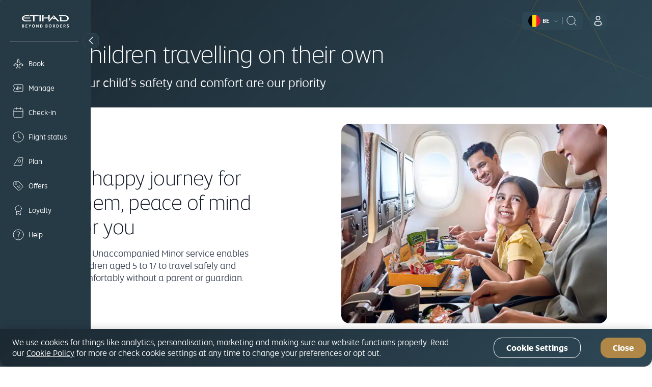

--- FILE ---
content_type: image/svg+xml
request_url: https://www.etihad.com/content/dam/eag/etihadairways/etihadcom/2025/global/common/icons/flight-status-icon-filled.svg
body_size: 90
content:
<svg width="24" height="24" viewBox="0 0 24 24" fill="none" xmlns="http://www.w3.org/2000/svg">
<path fill-rule="evenodd" clip-rule="evenodd" d="M1 12C1 5.92487 5.92487 1 12 1C18.0751 1 23 5.92487 23 12C23 18.0751 18.0751 23 12 23C5.92487 23 1 18.0751 1 12ZM13 6C13 5.44772 12.5523 5 12 5C11.4477 5 11 5.44772 11 6V12C11 12.3788 11.214 12.725 11.5528 12.8944L15.5528 14.8944C16.0468 15.1414 16.6474 14.9412 16.8944 14.4472C17.1414 13.9532 16.9412 13.3526 16.4472 13.1056L13 11.382V6Z" fill="#111827"/>
<path fill-rule="evenodd" clip-rule="evenodd" d="M1 12C1 5.92487 5.92487 1 12 1C18.0751 1 23 5.92487 23 12C23 18.0751 18.0751 23 12 23C5.92487 23 1 18.0751 1 12ZM13 6C13 5.44772 12.5523 5 12 5C11.4477 5 11 5.44772 11 6V12C11 12.3788 11.214 12.725 11.5528 12.8944L15.5528 14.8944C16.0468 15.1414 16.6474 14.9412 16.8944 14.4472C17.1414 13.9532 16.9412 13.3526 16.4472 13.1056L13 11.382V6Z" fill="#DEC39B"/>
</svg>


--- FILE ---
content_type: application/javascript
request_url: https://www.etihad.com/etc.clientlibs/etihadairways/clientlibs/clientlib-core.js
body_size: 18475
content:
/*******************************************************************************
 * Copyright 2020 Adobe
 *
 * Licensed under the Apache License, Version 2.0 (the "License");
 * you may not use this file except in compliance with the License.
 * You may obtain a copy of the License at
 *
 *     http://www.apache.org/licenses/LICENSE-2.0
 *
 * Unless required by applicable law or agreed to in writing, software
 * distributed under the License is distributed on an "AS IS" BASIS,
 * WITHOUT WARRANTIES OR CONDITIONS OF ANY KIND, either express or implied.
 * See the License for the specific language governing permissions and
 * limitations under the License.
 ******************************************************************************/
(function() {
    "use strict";

    window.CQ = window.CQ || {};
    window.CQ.CoreComponents = window.CQ.CoreComponents || {};
    window.CQ.CoreComponents.container = window.CQ.CoreComponents.container || {};
    window.CQ.CoreComponents.container.utils = {};

    /**
     * Utilities for Container Components (accordion, tabs)
     *
     * @namespace
     * @alias CQ.CoreComponents.container.utils
     * @type {{}}
     */
    window.CQ.CoreComponents.container.utils = {

        /**
         * Removes the hash from the URL.
         */
        removeUrlHash: function() {
            history.replaceState(undefined, undefined, " ");
        },

        /**
         * Updates the URL hash with the panel ID without scrolling to it.
         *
         * @param {Object} component The container component (e.g. Accordion, Carousel, Tabs).
         * @param {String} itemType The type of the item as defined in the component.
         * @param {Number} index The index of the container item
         */
        updateUrlHash: function(component, itemType, index) {
            if (component && component._elements && component._elements[itemType] &&
                component._elements[itemType][index] && component._elements[itemType][index].id) {
                var ID = component._elements[itemType][index].id;
                history.replaceState(undefined, undefined, "#" + ID);
            }
        },

        /**
         * Returns the index of the component item (accordion, carousel, tabs) that:
         * - either corresponds to the deep link in the URL fragment
         * - or contains the element that corresponds to the deep link in the URL fragment
         *
         * @param {Object} component The container component (Accordion, Carousel or Tabs).
         * @param {String} itemType The type of the item as defined in the component.
         * @param {String} itemContentType The type of the item content as defined in the component.
         * @returns {Number} the index within the items array if the item exists, -1 otherwise.
         */
        getDeepLinkItemIdx: function(component, itemType, itemContentType) {
            if (window.location.hash) {
                var deepLinkId = window.location.hash.substring(1);
                if (deepLinkId && document.getElementById(deepLinkId) &&
                    component && component._config && component._config.element &&
                    component._elements[itemType] &&
                    component._config.element.querySelector("[id='" + deepLinkId + "']")) {
                    for (var i = 0; i < component._elements[itemType].length; i++) {
                        var item = component._elements[itemType][i];
                        var itemContentContainsId = false;
                        if (component._elements[itemContentType]) {
                            var itemContent = component._elements[itemContentType][i];
                            itemContentContainsId = itemContent && itemContent.querySelector("[id='" + deepLinkId + "']");
                        }
                        if (item.id === deepLinkId || itemContentContainsId) {
                            return i;
                        }
                    }
                }
                return -1;
            }
            return -1;
        },

        /**
         * Returns the item of the container component (accordion, carousel, tabs) that:
         * - either corresponds to the deep link in the URL fragment
         * - or contains the element that corresponds to the deep link in the URL fragment
         *
         * @param {Object} component The Accordion or Tabs component.
         * @param {String} itemType The type of the item as defined in the component.
         * @param {String} itemContentType The type of the item content as defined in the component.
         * @returns {Object} the item if it exists, undefined otherwise.
         */
        getDeepLinkItem: function(component, itemType, itemContentType) {
            var idx = window.CQ.CoreComponents.container.utils.getDeepLinkItemIdx(component, itemType, itemContentType);
            if (component && component._elements && component._elements[itemType]) {
                return component._elements[itemType][idx];
            }
        },

        /**
         * Scrolls the browser on page reload (if URI contains URI fragment) to the item of the container component (accordion, tabs)
           that corresponds to the deep link in the URI fragment.
         * This method fixes the issue existent with Chrome and related browsers, which are not scrolling on page reload (if URI contains URI fragment)
           to the element that corresponds to the deep link in the URI fragment.
         * Small setTimeout is needed, otherwise the scrolling will not work on Chrome.
         */
        scrollToAnchor: function() {
            setTimeout(function() {
                if (window.location.hash) {
                    var id = decodeURIComponent(window.location.hash.substring(1));
                    var anchorElement = document.getElementById(id);
                    if (anchorElement && anchorElement.offsetTop) {
                        anchorElement.scrollIntoView();
                    }
                }
            }, 100);
        }
    };
}());

/*******************************************************************************
 * Copyright 2019 Adobe
 *
 * Licensed under the Apache License, Version 2.0 (the "License");
 * you may not use this file except in compliance with the License.
 * You may obtain a copy of the License at
 *
 *     http://www.apache.org/licenses/LICENSE2.0
 *
 * Unless required by applicable law or agreed to in writing, software
 * distributed under the License is distributed on an "AS IS" BASIS,
 * WITHOUT WARRANTIES OR CONDITIONS OF ANY KIND, either express or implied.
 * See the License for the specific language governing permissions and
 * limitations under the License.
 ******************************************************************************/

/**
 * Element.matches()
 * https://developer.mozilla.org/enUS/docs/Web/API/Element/matches#Polyfill
 */
if (!Element.prototype.matches) {
    Element.prototype.matches = Element.prototype.msMatchesSelector || Element.prototype.webkitMatchesSelector;
}

// eslint-disable-next-line valid-jsdoc
/**
 * Element.closest()
 * https://developer.mozilla.org/enUS/docs/Web/API/Element/closest#Polyfill
 */
if (!Element.prototype.closest) {
    Element.prototype.closest = function(s) {
        "use strict";
        var el = this;
        if (!document.documentElement.contains(el)) {
            return null;
        }
        do {
            if (el.matches(s)) {
                return el;
            }
            el = el.parentElement || el.parentNode;
        } while (el !== null && el.nodeType === 1);
        return null;
    };
}

/*******************************************************************************
 * Copyright 2019 Adobe
 *
 * Licensed under the Apache License, Version 2.0 (the "License");
 * you may not use this file except in compliance with the License.
 * You may obtain a copy of the License at
 *
 *     http://www.apache.org/licenses/LICENSE-2.0
 *
 * Unless required by applicable law or agreed to in writing, software
 * distributed under the License is distributed on an "AS IS" BASIS,
 * WITHOUT WARRANTIES OR CONDITIONS OF ANY KIND, either express or implied.
 * See the License for the specific language governing permissions and
 * limitations under the License.
 ******************************************************************************/
(function() {
    "use strict";

    var containerUtils = window.CQ && window.CQ.CoreComponents && window.CQ.CoreComponents.container && window.CQ.CoreComponents.container.utils ? window.CQ.CoreComponents.container.utils : undefined;
    if (!containerUtils) {
        // eslint-disable-next-line no-console
        console.warn("Accordion: container utilities at window.CQ.CoreComponents.container.utils are not available. This can lead to missing features. Ensure the core.wcm.components.commons.site.container client library is included on the page.");
    }
    var dataLayerEnabled;
    var dataLayer;
    var delay = 100;

    var NS = "cmp";
    var IS = "accordion";

    var keyCodes = {
        ENTER: 13,
        SPACE: 32,
        END: 35,
        HOME: 36,
        ARROW_LEFT: 37,
        ARROW_UP: 38,
        ARROW_RIGHT: 39,
        ARROW_DOWN: 40
    };

    var selectors = {
        self: "[data-" + NS + '-is="' + IS + '"]'
    };

    var cssClasses = {
        button: {
            disabled: "cmp-accordion__button--disabled",
            expanded: "cmp-accordion__button--expanded"
        },
        panel: {
            hidden: "cmp-accordion__panel--hidden",
            expanded: "cmp-accordion__panel--expanded"
        }
    };

    var dataAttributes = {
        item: {
            expanded: "data-cmp-expanded"
        }
    };

    var properties = {
        /**
         * Determines whether a single accordion item is forced to be expanded at a time.
         * Expanding one item will collapse all others.
         *
         * @memberof Accordion
         * @type {Boolean}
         * @default false
         */
        "singleExpansion": {
            "default": false,
            "transform": function(value) {
                return !(value === null || typeof value === "undefined");
            }
        }
    };

    /**
     * Accordion Configuration.
     *
     * @typedef {Object} AccordionConfig Represents an Accordion configuration
     * @property {HTMLElement} element The HTMLElement representing the Accordion
     * @property {Object} options The Accordion options
     */

    /**
     * Accordion.
     *
     * @class Accordion
     * @classdesc An interactive Accordion component for toggling panels of related content
     * @param {AccordionConfig} config The Accordion configuration
     */
    function Accordion(config) {
        var that = this;

        if (config && config.element) {
            init(config);
        }

        /**
         * Initializes the Accordion.
         *
         * @private
         * @param {AccordionConfig} config The Accordion configuration
         */
        function init(config) {
            that._config = config;

            // prevents multiple initialization
            config.element.removeAttribute("data-" + NS + "-is");

            setupProperties(config.options);
            cacheElements(config.element);

            if (that._elements["item"]) {
                // ensures multiple element types are arrays.
                that._elements["item"] = Array.isArray(that._elements["item"]) ? that._elements["item"] : [that._elements["item"]];
                that._elements["button"] = Array.isArray(that._elements["button"]) ? that._elements["button"] : [that._elements["button"]];
                that._elements["panel"] = Array.isArray(that._elements["panel"]) ? that._elements["panel"] : [that._elements["panel"]];

                if (that._properties.singleExpansion) {
                    var expandedItems = getExpandedItems();
                    // multiple expanded items annotated, display the last item open.
                    if (expandedItems.length > 1) {
                        toggle(expandedItems.length - 1);
                    }
                }

                refreshItems();
                bindEvents();
                scrollToDeepLinkIdInAccordion();
            }
            if (window.Granite && window.Granite.author && window.Granite.author.MessageChannel) {
                /*
                 * Editor message handling:
                 * - subscribe to "cmp.panelcontainer" message requests sent by the editor frame
                 * - check that the message data panel container type is correct and that the id (path) matches this specific Accordion component
                 * - if so, route the "navigate" operation to enact a navigation of the Accordion based on index data
                 */
                window.CQ.CoreComponents.MESSAGE_CHANNEL = window.CQ.CoreComponents.MESSAGE_CHANNEL || new window.Granite.author.MessageChannel("cqauthor", window);
                window.CQ.CoreComponents.MESSAGE_CHANNEL.subscribeRequestMessage("cmp.panelcontainer", function(message) {
                    if (message.data && message.data.type === "cmp-accordion" && message.data.id === that._elements.self.dataset["cmpPanelcontainerId"]) {
                        if (message.data.operation === "navigate") {
                            // switch to single expansion mode when navigating in edit mode.
                            var singleExpansion = that._properties.singleExpansion;
                            that._properties.singleExpansion = true;
                            toggle(message.data.index);

                            // revert to the configured state.
                            that._properties.singleExpansion = singleExpansion;
                        }
                    }
                });
            }
        }

        /**
         * Displays the panel containing the element that corresponds to the deep link in the URI fragment
         * and scrolls the browser to this element.
         */
        function scrollToDeepLinkIdInAccordion() {
            if (containerUtils) {
                var deepLinkItemIdx = containerUtils.getDeepLinkItemIdx(that, "item", "item");
                if (deepLinkItemIdx > -1) {
                    var deepLinkItem = that._elements["item"][deepLinkItemIdx];
                    if (deepLinkItem && !deepLinkItem.hasAttribute(dataAttributes.item.expanded)) {
                        // if single expansion: close all accordion items
                        if (that._properties.singleExpansion) {
                            for (var j = 0; j < that._elements["item"].length; j++) {
                                if (that._elements["item"][j].hasAttribute(dataAttributes.item.expanded)) {
                                    setItemExpanded(that._elements["item"][j], false, true);
                                }
                            }
                        }
                        // expand the accordion item containing the deep link
                        setItemExpanded(deepLinkItem, true, true);
                    }
                    var hashId = window.location.hash.substring(1);
                    if (hashId) {
                        var hashItem = document.querySelector("[id='" + hashId + "']");
                        if (hashItem) {
                            hashItem.scrollIntoView();
                        }
                    }
                }
            }
        }

        /**
         * Caches the Accordion elements as defined via the {@code data-accordion-hook="ELEMENT_NAME"} markup API.
         *
         * @private
         * @param {HTMLElement} wrapper The Accordion wrapper element
         */
        function cacheElements(wrapper) {
            that._elements = {};
            that._elements.self = wrapper;
            var hooks = that._elements.self.querySelectorAll("[data-" + NS + "-hook-" + IS + "]");

            for (var i = 0; i < hooks.length; i++) {
                var hook = hooks[i];
                if (hook.closest("." + NS + "-" + IS) === that._elements.self) { // only process own accordion elements
                    var capitalized = IS;
                    capitalized = capitalized.charAt(0).toUpperCase() + capitalized.slice(1);
                    var key = hook.dataset[NS + "Hook" + capitalized];
                    if (that._elements[key]) {
                        if (!Array.isArray(that._elements[key])) {
                            var tmp = that._elements[key];
                            that._elements[key] = [tmp];
                        }
                        that._elements[key].push(hook);
                    } else {
                        that._elements[key] = hook;
                    }
                }
            }
        }

        /**
         * Sets up properties for the Accordion based on the passed options.
         *
         * @private
         * @param {Object} options The Accordion options
         */
        function setupProperties(options) {
            that._properties = {};

            for (var key in properties) {
                if (Object.prototype.hasOwnProperty.call(properties, key)) {
                    var property = properties[key];
                    var value = null;

                    if (options && options[key] != null) {
                        value = options[key];

                        // transform the provided option
                        if (property && typeof property.transform === "function") {
                            value = property.transform(value);
                        }
                    }

                    if (value === null) {
                        // value still null, take the property default
                        value = properties[key]["default"];
                    }

                    that._properties[key] = value;
                }
            }
        }

        /**
         * Binds Accordion event handling.
         *
         * @private
         */
        function bindEvents() {
            window.addEventListener("hashchange", scrollToDeepLinkIdInAccordion, false);
            var buttons = that._elements["button"];
            if (buttons) {
                for (var i = 0; i < buttons.length; i++) {
                    (function(index) {
                        buttons[i].addEventListener("click", function(event) {
                            toggle(index);
                            focusButton(index);
                        });
                        buttons[i].addEventListener("keydown", function(event) {
                            onButtonKeyDown(event, index);
                        });
                    })(i);
                }
            }
        }

        /**
         * Handles button keydown events.
         *
         * @private
         * @param {Object} event The keydown event
         * @param {Number} index The index of the button triggering the event
         */
        function onButtonKeyDown(event, index) {
            var lastIndex = that._elements["button"].length - 1;

            switch (event.keyCode) {
                case keyCodes.ARROW_LEFT:
                case keyCodes.ARROW_UP:
                    event.preventDefault();
                    if (index > 0) {
                        focusButton(index - 1);
                    }
                    break;
                case keyCodes.ARROW_RIGHT:
                case keyCodes.ARROW_DOWN:
                    event.preventDefault();
                    if (index < lastIndex) {
                        focusButton(index + 1);
                    }
                    break;
                case keyCodes.HOME:
                    event.preventDefault();
                    focusButton(0);
                    break;
                case keyCodes.END:
                    event.preventDefault();
                    focusButton(lastIndex);
                    break;
                case keyCodes.ENTER:
                case keyCodes.SPACE:
                    event.preventDefault();
                    toggle(index);
                    focusButton(index);
                    break;
                default:
                    return;
            }
        }

        /**
         * General handler for toggle of an item.
         *
         * @private
         * @param {Number} index The index of the item to toggle
         */
        function toggle(index) {
            var item = that._elements["item"][index];
            if (item) {
                if (that._properties.singleExpansion) {
                    // ensure only a single item is expanded if single expansion is enabled.
                    for (var i = 0; i < that._elements["item"].length; i++) {
                        if (that._elements["item"][i] !== item) {
                            var expanded = getItemExpanded(that._elements["item"][i]);
                            if (expanded) {
                                setItemExpanded(that._elements["item"][i], false);
                            }
                        }
                    }
                }
                setItemExpanded(item, !getItemExpanded(item));

                if (dataLayerEnabled) {
                    var accordionId = that._elements.self.id;
                    var expandedItems = getExpandedItems()
                        .map(function(item) {
                            return getDataLayerId(item);
                        });

                    var uploadPayload = { component: {} };
                    uploadPayload.component[accordionId] = { shownItems: expandedItems };

                    var removePayload = { component: {} };
                    removePayload.component[accordionId] = { shownItems: undefined };

                    dataLayer.push(removePayload);
                    dataLayer.push(uploadPayload);
                }
            }
        }

        /**
         * Sets an item's expanded state based on the provided flag and refreshes its internals.
         *
         * @private
         * @param {HTMLElement} item The item to mark as expanded, or not expanded
         * @param {Boolean} expanded true to mark the item expanded, false otherwise
         * @param {Boolean} keepHash true to keep the hash in the URL, false to update it
         */
        function setItemExpanded(item, expanded, keepHash) {
            if (expanded) {
                item.setAttribute(dataAttributes.item.expanded, "");
                var index = that._elements["item"].indexOf(item);
                if (!keepHash && containerUtils) {
                    containerUtils.updateUrlHash(that, "item", index);
                }
                if (dataLayerEnabled) {
                    dataLayer.push({
                        event: "cmp:show",
                        eventInfo: {
                            path: "component." + getDataLayerId(item)
                        }
                    });
                }

            } else {
                item.removeAttribute(dataAttributes.item.expanded);
                if (!keepHash && containerUtils) {
                    containerUtils.removeUrlHash();
                }
                if (dataLayerEnabled) {
                    dataLayer.push({
                        event: "cmp:hide",
                        eventInfo: {
                            path: "component." + getDataLayerId(item)
                        }
                    });
                }
            }
            refreshItem(item);
        }

        /**
         * Gets an item's expanded state.
         *
         * @private
         * @param {HTMLElement} item The item for checking its expanded state
         * @returns {Boolean} true if the item is expanded, false otherwise
         */
        function getItemExpanded(item) {
            return item && item.dataset && item.dataset["cmpExpanded"] !== undefined;
        }

        /**
         * Refreshes an item based on its expanded state.
         *
         * @private
         * @param {HTMLElement} item The item to refresh
         */
        function refreshItem(item) {
            var expanded = getItemExpanded(item);
            if (expanded) {
                expandItem(item);
            } else {
                collapseItem(item);
            }
        }

        /**
         * Refreshes all items based on their expanded state.
         *
         * @private
         */
        function refreshItems() {
            for (var i = 0; i < that._elements["item"].length; i++) {
                refreshItem(that._elements["item"][i]);
            }
        }

        /**
         * Returns all expanded items.
         *
         * @private
         * @returns {HTMLElement[]} The expanded items
         */
        function getExpandedItems() {
            var expandedItems = [];

            for (var i = 0; i < that._elements["item"].length; i++) {
                var item = that._elements["item"][i];
                var expanded = getItemExpanded(item);
                if (expanded) {
                    expandedItems.push(item);
                }
            }

            return expandedItems;
        }

        /**
         * Annotates the item and its internals with
         * the necessary style and accessibility attributes to indicate it is expanded.
         *
         * @private
         * @param {HTMLElement} item The item to annotate as expanded
         */
        function expandItem(item) {
            var index = that._elements["item"].indexOf(item);
            if (index > -1) {
                var button = that._elements["button"][index];
                var panel = that._elements["panel"][index];
                button.classList.add(cssClasses.button.expanded);
                // used to fix some known screen readers issues in reading the correct state of the 'aria-expanded' attribute
                // e.g. https://bugs.webkit.org/show_bug.cgi?id=210934
                setTimeout(function() {
                    button.setAttribute("aria-expanded", true);
                }, delay);
                panel.classList.add(cssClasses.panel.expanded);
                panel.classList.remove(cssClasses.panel.hidden);
                panel.setAttribute("aria-hidden", false);
            }
        }

        /**
         * Annotates the item and its internals with
         * the necessary style and accessibility attributes to indicate it is not expanded.
         *
         * @private
         * @param {HTMLElement} item The item to annotate as not expanded
         */
        function collapseItem(item) {
            var index = that._elements["item"].indexOf(item);
            if (index > -1) {
                var button = that._elements["button"][index];
                var panel = that._elements["panel"][index];
                button.classList.remove(cssClasses.button.expanded);
                // used to fix some known screen readers issues in reading the correct state of the 'aria-expanded' attribute
                // e.g. https://bugs.webkit.org/show_bug.cgi?id=210934
                setTimeout(function() {
                    button.setAttribute("aria-expanded", false);
                }, delay);
                panel.classList.add(cssClasses.panel.hidden);
                panel.classList.remove(cssClasses.panel.expanded);
                panel.setAttribute("aria-hidden", true);
            }
        }

        /**
         * Focuses the button at the provided index.
         *
         * @private
         * @param {Number} index The index of the button to focus
         */
        function focusButton(index) {
            var button = that._elements["button"][index];
            button.focus();
        }
    }

    /**
     * Reads options data from the Accordion wrapper element, defined via {@code data-cmp-*} data attributes.
     *
     * @private
     * @param {HTMLElement} element The Accordion element to read options data from
     * @returns {Object} The options read from the component data attributes
     */
    function readData(element) {
        var data = element.dataset;
        var options = [];
        var capitalized = IS;
        capitalized = capitalized.charAt(0).toUpperCase() + capitalized.slice(1);
        var reserved = ["is", "hook" + capitalized];

        for (var key in data) {
            if (Object.prototype.hasOwnProperty.call(data, key)) {
                var value = data[key];

                if (key.indexOf(NS) === 0) {
                    key = key.slice(NS.length);
                    key = key.charAt(0).toLowerCase() + key.substring(1);

                    if (reserved.indexOf(key) === -1) {
                        options[key] = value;
                    }
                }
            }
        }

        return options;
    }

    /**
     * Parses the dataLayer string and returns the ID
     *
     * @private
     * @param {HTMLElement} item the accordion item
     * @returns {String} dataLayerId or undefined
     */
    function getDataLayerId(item) {
        if (item) {
            if (item.dataset.cmpDataLayer) {
                return Object.keys(JSON.parse(item.dataset.cmpDataLayer))[0];
            } else {
                return item.id;
            }
        }
        return null;
    }

    /**
     * Document ready handler and DOM mutation observers. Initializes Accordion components as necessary.
     *
     * @private
     */
    function onDocumentReady() {
        dataLayerEnabled = document.body.hasAttribute("data-cmp-data-layer-enabled");
        dataLayer = (dataLayerEnabled) ? window.adobeDataLayer = window.adobeDataLayer || [] : undefined;

        var elements = document.querySelectorAll(selectors.self);
        for (var i = 0; i < elements.length; i++) {
            new Accordion({ element: elements[i], options: readData(elements[i]) });
        }

        var MutationObserver = window.MutationObserver || window.WebKitMutationObserver || window.MozMutationObserver;
        var body = document.querySelector("body");
        var observer = new MutationObserver(function(mutations) {
            mutations.forEach(function(mutation) {
                // needed for IE
                var nodesArray = [].slice.call(mutation.addedNodes);
                if (nodesArray.length > 0) {
                    nodesArray.forEach(function(addedNode) {
                        if (addedNode.querySelectorAll) {
                            var elementsArray = [].slice.call(addedNode.querySelectorAll(selectors.self));
                            elementsArray.forEach(function(element) {
                                new Accordion({ element: element, options: readData(element) });
                            });
                        }
                    });
                }
            });
        });

        observer.observe(body, {
            subtree: true,
            childList: true,
            characterData: true
        });
    }

    if (document.readyState !== "loading") {
        onDocumentReady();
    } else {
        document.addEventListener("DOMContentLoaded", onDocumentReady);
    }

    if (containerUtils) {
        window.addEventListener("load", containerUtils.scrollToAnchor, false);
    }

}());

/*******************************************************************************
 * Copyright 2018 Adobe
 *
 * Licensed under the Apache License, Version 2.0 (the "License");
 * you may not use this file except in compliance with the License.
 * You may obtain a copy of the License at
 *
 *     http://www.apache.org/licenses/LICENSE-2.0
 *
 * Unless required by applicable law or agreed to in writing, software
 * distributed under the License is distributed on an "AS IS" BASIS,
 * WITHOUT WARRANTIES OR CONDITIONS OF ANY KIND, either express or implied.
 * See the License for the specific language governing permissions and
 * limitations under the License.
 ******************************************************************************/
/* global
    CQ
 */
(function() {
    "use strict";

    var containerUtils = window.CQ && window.CQ.CoreComponents && window.CQ.CoreComponents.container && window.CQ.CoreComponents.container.utils ? window.CQ.CoreComponents.container.utils : undefined;
    if (!containerUtils) {
        // eslint-disable-next-line no-console
        console.warn("Tabs: container utilities at window.CQ.CoreComponents.container.utils are not available. This can lead to missing features. Ensure the core.wcm.components.commons.site.container client library is included on the page.");
    }
    var dataLayerEnabled;
    var dataLayer;

    var NS = "cmp";
    var IS = "tabs";

    var keyCodes = {
        END: 35,
        HOME: 36,
        ARROW_LEFT: 37,
        ARROW_UP: 38,
        ARROW_RIGHT: 39,
        ARROW_DOWN: 40
    };

    var selectors = {
        self: "[data-" + NS + '-is="' + IS + '"]',
        active: {
            tab: "cmp-tabs__tab--active",
            tabpanel: "cmp-tabs__tabpanel--active"
        }
    };

    /**
     * Tabs Configuration
     *
     * @typedef {Object} TabsConfig Represents a Tabs configuration
     * @property {HTMLElement} element The HTMLElement representing the Tabs
     * @property {Object} options The Tabs options
     */

    /**
     * Tabs
     *
     * @class Tabs
     * @classdesc An interactive Tabs component for navigating a list of tabs
     * @param {TabsConfig} config The Tabs configuration
     */
    function Tabs(config) {
        var that = this;

        if (config && config.element) {
            init(config);
        }

        /**
         * Initializes the Tabs
         *
         * @private
         * @param {TabsConfig} config The Tabs configuration
         */
        function init(config) {
            that._config = config;

            // prevents multiple initialization
            config.element.removeAttribute("data-" + NS + "-is");

            cacheElements(config.element);
            that._active = getActiveIndex(that._elements["tab"]);

            if (that._elements.tabpanel) {
                refreshActive();
                bindEvents();
                scrollToDeepLinkIdInTabs();
            }

            if (window.Granite && window.Granite.author && window.Granite.author.MessageChannel) {
                /*
                 * Editor message handling:
                 * - subscribe to "cmp.panelcontainer" message requests sent by the editor frame
                 * - check that the message data panel container type is correct and that the id (path) matches this specific Tabs component
                 * - if so, route the "navigate" operation to enact a navigation of the Tabs based on index data
                 */
                CQ.CoreComponents.MESSAGE_CHANNEL = CQ.CoreComponents.MESSAGE_CHANNEL || new window.Granite.author.MessageChannel("cqauthor", window);
                CQ.CoreComponents.MESSAGE_CHANNEL.subscribeRequestMessage("cmp.panelcontainer", function(message) {
                    if (message.data && message.data.type === "cmp-tabs" && message.data.id === that._elements.self.dataset["cmpPanelcontainerId"]) {
                        if (message.data.operation === "navigate") {
                            navigate(message.data.index);
                        }
                    }
                });
            }
        }

        /**
         * Displays the panel containing the element that corresponds to the deep link in the URI fragment
         * and scrolls the browser to this element.
         */
        function scrollToDeepLinkIdInTabs() {
            if (containerUtils) {
                var deepLinkItemIdx = containerUtils.getDeepLinkItemIdx(that, "tab", "tabpanel");
                if (deepLinkItemIdx > -1) {
                    var deepLinkItem = that._elements["tab"][deepLinkItemIdx];
                    if (deepLinkItem && that._elements["tab"][that._active].id !== deepLinkItem.id) {
                        navigateAndFocusTab(deepLinkItemIdx, true);
                    }
                    var hashId = window.location.hash.substring(1);
                    if (hashId) {
                        var hashItem = document.querySelector("[id='" + hashId + "']");
                        if (hashItem) {
                            hashItem.scrollIntoView();
                        }
                    }
                }
            }
        }

        /**
         * Returns the index of the active tab, if no tab is active returns 0
         *
         * @param {Array} tabs Tab elements
         * @returns {Number} Index of the active tab, 0 if none is active
         */
        function getActiveIndex(tabs) {
            if (tabs) {
                for (var i = 0; i < tabs.length; i++) {
                    if (tabs[i].classList.contains(selectors.active.tab)) {
                        return i;
                    }
                }
            }
            return 0;
        }

        /**
         * Caches the Tabs elements as defined via the {@code data-tabs-hook="ELEMENT_NAME"} markup API
         *
         * @private
         * @param {HTMLElement} wrapper The Tabs wrapper element
         */
        function cacheElements(wrapper) {
            that._elements = {};
            that._elements.self = wrapper;
            var hooks = that._elements.self.querySelectorAll("[data-" + NS + "-hook-" + IS + "]");

            for (var i = 0; i < hooks.length; i++) {
                var hook = hooks[i];
                if (hook.closest("." + NS + "-" + IS) === that._elements.self) { // only process own tab elements
                    var capitalized = IS;
                    capitalized = capitalized.charAt(0).toUpperCase() + capitalized.slice(1);
                    var key = hook.dataset[NS + "Hook" + capitalized];
                    if (that._elements[key]) {
                        if (!Array.isArray(that._elements[key])) {
                            var tmp = that._elements[key];
                            that._elements[key] = [tmp];
                        }
                        that._elements[key].push(hook);
                    } else {
                        that._elements[key] = hook;
                    }
                }
            }
        }

        /**
         * Binds Tabs event handling
         *
         * @private
         */
        function bindEvents() {
            window.addEventListener("hashchange", scrollToDeepLinkIdInTabs, false);
            var tabs = that._elements["tab"];
            if (tabs) {
                for (var i = 0; i < tabs.length; i++) {
                    (function(index) {
                        tabs[i].addEventListener("click", function(event) {
                            navigateAndFocusTab(index);
                        });
                        tabs[i].addEventListener("keydown", function(event) {
                            onKeyDown(event);
                        });
                    })(i);
                }
            }
        }

        /**
         * Handles tab keydown events
         *
         * @private
         * @param {Object} event The keydown event
         */
        function onKeyDown(event) {
            var index = that._active;
            var lastIndex = that._elements["tab"].length - 1;

            switch (event.keyCode) {
                case keyCodes.ARROW_LEFT:
                case keyCodes.ARROW_UP:
                    event.preventDefault();
                    if (index > 0) {
                        navigateAndFocusTab(index - 1);
                    }
                    break;
                case keyCodes.ARROW_RIGHT:
                case keyCodes.ARROW_DOWN:
                    event.preventDefault();
                    if (index < lastIndex) {
                        navigateAndFocusTab(index + 1);
                    }
                    break;
                case keyCodes.HOME:
                    event.preventDefault();
                    navigateAndFocusTab(0);
                    break;
                case keyCodes.END:
                    event.preventDefault();
                    navigateAndFocusTab(lastIndex);
                    break;
                default:
                    return;
            }
        }

        /**
         * Refreshes the tab markup based on the current {@code Tabs#_active} index
         *
         * @private
         */
        function refreshActive() {
            var tabpanels = that._elements["tabpanel"];
            var tabs = that._elements["tab"];

            if (tabpanels) {
                if (Array.isArray(tabpanels)) {
                    for (var i = 0; i < tabpanels.length; i++) {
                        if (i === parseInt(that._active)) {
                            tabpanels[i].classList.add(selectors.active.tabpanel);
                            tabpanels[i].removeAttribute("aria-hidden");
                            tabs[i].classList.add(selectors.active.tab);
                            tabs[i].setAttribute("aria-selected", true);
                            tabs[i].setAttribute("tabindex", "0");
                        } else {
                            tabpanels[i].classList.remove(selectors.active.tabpanel);
                            tabpanels[i].setAttribute("aria-hidden", true);
                            tabs[i].classList.remove(selectors.active.tab);
                            tabs[i].setAttribute("aria-selected", false);
                            tabs[i].setAttribute("tabindex", "-1");
                        }
                    }
                } else {
                    // only one tab
                    tabpanels.classList.add(selectors.active.tabpanel);
                    tabs.classList.add(selectors.active.tab);
                }
            }
        }

        /**
         * Focuses the element and prevents scrolling the element into view
         *
         * @param {HTMLElement} element Element to focus
         */
        function focusWithoutScroll(element) {
            var x = window.scrollX || window.pageXOffset;
            var y = window.scrollY || window.pageYOffset;
            element.focus();
            window.scrollTo(x, y);
        }

        /**
         * Navigates to the tab at the provided index
         *
         * @private
         * @param {Number} index The index of the tab to navigate to
         */
        function navigate(index) {
            that._active = index;
            refreshActive();
        }

        /**
         * Navigates to the item at the provided index and ensures the active tab gains focus
         *
         * @private
         * @param {Number} index The index of the item to navigate to
         * @param {Boolean} keepHash true to keep the hash in the URL, false to update it
         */
        function navigateAndFocusTab(index, keepHash) {
            var exActive = that._active;

            // Check if the current tab contains an id
    		var tabId = that._elements["tab"][index] && that._elements["tab"][index].id;
            if(tabId){ 
              if (!keepHash && containerUtils) {
              containerUtils.updateUrlHash(that, "tab", index);
            }}else{
                if (window.location.hash) {
           history.replaceState(null, null, window.location.pathname + window.location.search);
				}   
             }
            navigate(index);
            focusWithoutScroll(that._elements["tab"][index]);

            if (dataLayerEnabled) {

                var activeItem = getDataLayerId(that._elements.tabpanel[index]);
                var exActiveItem = getDataLayerId(that._elements.tabpanel[exActive]);

                dataLayer.push({
                    event: "cmp:show",
                    eventInfo: {
                        path: "component." + activeItem
                    }
                });

                dataLayer.push({
                    event: "cmp:hide",
                    eventInfo: {
                        path: "component." + exActiveItem
                    }
                });

                var tabsId = that._elements.self.id;
                var uploadPayload = { component: {} };
                uploadPayload.component[tabsId] = { shownItems: [activeItem] };

                var removePayload = { component: {} };
                removePayload.component[tabsId] = { shownItems: undefined };

                dataLayer.push(removePayload);
                dataLayer.push(uploadPayload);
            }
        }
    }

    /**
     * Reads options data from the Tabs wrapper element, defined via {@code data-cmp-*} data attributes
     *
     * @private
     * @param {HTMLElement} element The Tabs element to read options data from
     * @returns {Object} The options read from the component data attributes
     */
    function readData(element) {
        var data = element.dataset;
        var options = [];
        var capitalized = IS;
        capitalized = capitalized.charAt(0).toUpperCase() + capitalized.slice(1);
        var reserved = ["is", "hook" + capitalized];

        for (var key in data) {
            if (Object.prototype.hasOwnProperty.call(data, key)) {
                var value = data[key];

                if (key.indexOf(NS) === 0) {
                    key = key.slice(NS.length);
                    key = key.charAt(0).toLowerCase() + key.substring(1);

                    if (reserved.indexOf(key) === -1) {
                        options[key] = value;
                    }
                }
            }
        }

        return options;
    }

    /**
     * Parses the dataLayer string and returns the ID
     *
     * @private
     * @param {HTMLElement} item the accordion item
     * @returns {String} dataLayerId or undefined
     */
    function getDataLayerId(item) {
        if (item) {
            if (item.dataset.cmpDataLayer) {
                return Object.keys(JSON.parse(item.dataset.cmpDataLayer))[0];
            } else {
                return item.id;
            }
        }
        return null;
    }

    /**
     * Document ready handler and DOM mutation observers. Initializes Tabs components as necessary.
     *
     * @private
     */
    function onDocumentReady() {
        dataLayerEnabled = document.body.hasAttribute("data-cmp-data-layer-enabled");
        dataLayer = (dataLayerEnabled) ? window.adobeDataLayer = window.adobeDataLayer || [] : undefined;

        var elements = document.querySelectorAll(selectors.self);
        for (var i = 0; i < elements.length; i++) {
            new Tabs({ element: elements[i], options: readData(elements[i]) });
        }

        var MutationObserver = window.MutationObserver || window.WebKitMutationObserver || window.MozMutationObserver;
        var body = document.querySelector("body");
        var observer = new MutationObserver(function(mutations) {
            mutations.forEach(function(mutation) {
                // needed for IE
                var nodesArray = [].slice.call(mutation.addedNodes);
                if (nodesArray.length > 0) {
                    nodesArray.forEach(function(addedNode) {
                        if (addedNode.querySelectorAll) {
                            var elementsArray = [].slice.call(addedNode.querySelectorAll(selectors.self));
                            elementsArray.forEach(function(element) {
                                new Tabs({ element: element, options: readData(element) });
                            });
                        }
                    });
                }
            });
        });

        observer.observe(body, {
            subtree: true,
            childList: true,
            characterData: true
        });
    }

    if (document.readyState !== "loading") {
        onDocumentReady();
    } else {
        document.addEventListener("DOMContentLoaded", onDocumentReady);
    }

    if (containerUtils) {
        window.addEventListener("load", containerUtils.scrollToAnchor, false);
    }

}());

/*******************************************************************************
 * Copyright 2018 Adobe
 *
 * Licensed under the Apache License, Version 2.0 (the "License");
 * you may not use this file except in compliance with the License.
 * You may obtain a copy of the License at
 *
 *     http://www.apache.org/licenses/LICENSE2.0
 *
 * Unless required by applicable law or agreed to in writing, software
 * distributed under the License is distributed on an "AS IS" BASIS,
 * WITHOUT WARRANTIES OR CONDITIONS OF ANY KIND, either express or implied.
 * See the License for the specific language governing permissions and
 * limitations under the License.
 ******************************************************************************/

/**
 * Element.matches()
 * https://developer.mozilla.org/enUS/docs/Web/API/Element/matches#Polyfill
 */
if (!Element.prototype.matches) {
    Element.prototype.matches = Element.prototype.msMatchesSelector || Element.prototype.webkitMatchesSelector;
}

// eslint-disable-next-line valid-jsdoc
/**
 * Element.closest()
 * https://developer.mozilla.org/enUS/docs/Web/API/Element/closest#Polyfill
 */
if (!Element.prototype.closest) {
    Element.prototype.closest = function(s) {
        "use strict";
        var el = this;
        if (!document.documentElement.contains(el)) {
            return null;
        }
        do {
            if (el.matches(s)) {
                return el;
            }
            el = el.parentElement || el.parentNode;
        } while (el !== null && el.nodeType === 1);
        return null;
    };
}

/*******************************************************************************
 * Copyright 2018 Adobe
 *
 * Licensed under the Apache License, Version 2.0 (the "License");
 * you may not use this file except in compliance with the License.
 * You may obtain a copy of the License at
 *
 *     http://www.apache.org/licenses/LICENSE-2.0
 *
 * Unless required by applicable law or agreed to in writing, software
 * distributed under the License is distributed on an "AS IS" BASIS,
 * WITHOUT WARRANTIES OR CONDITIONS OF ANY KIND, either express or implied.
 * See the License for the specific language governing permissions and
 * limitations under the License.
 ******************************************************************************/
/* global
    CQ
 */
(function() {
    "use strict";

    var containerUtils = window.CQ && window.CQ.CoreComponents && window.CQ.CoreComponents.container && window.CQ.CoreComponents.container.utils ? window.CQ.CoreComponents.container.utils : undefined;
    if (!containerUtils) {
        // eslint-disable-next-line no-console
        console.warn("Tabs: container utilities at window.CQ.CoreComponents.container.utils are not available. This can lead to missing features. Ensure the core.wcm.components.commons.site.container client library is included on the page.");
    }
    var dataLayerEnabled;
    var dataLayer;

    var NS = "cmp";
    var IS = "tabs";

    var keyCodes = {
        END: 35,
        HOME: 36,
        ARROW_LEFT: 37,
        ARROW_UP: 38,
        ARROW_RIGHT: 39,
        ARROW_DOWN: 40
    };

    var selectors = {
        self: "[data-" + NS + '-is="' + IS + '"]',
        active: {
            tab: "cmp-tabs__tab--active",
            tabpanel: "cmp-tabs__tabpanel--active"
        }
    };

    /**
     * Tabs Configuration
     *
     * @typedef {Object} TabsConfig Represents a Tabs configuration
     * @property {HTMLElement} element The HTMLElement representing the Tabs
     * @property {Object} options The Tabs options
     */

    /**
     * Tabs
     *
     * @class Tabs
     * @classdesc An interactive Tabs component for navigating a list of tabs
     * @param {TabsConfig} config The Tabs configuration
     */
    function Tabs(config) {
        var that = this;

        if (config && config.element) {
            init(config);
        }

        /**
         * Initializes the Tabs
         *
         * @private
         * @param {TabsConfig} config The Tabs configuration
         */
        function init(config) {
            that._config = config;

            // prevents multiple initialization
            config.element.removeAttribute("data-" + NS + "-is");

            cacheElements(config.element);
            that._active = getActiveIndex(that._elements["tab"]);

            if (that._elements.tabpanel) {
                refreshActive();
                bindEvents();
                scrollToDeepLinkIdInTabs();
            }

            if (window.Granite && window.Granite.author && window.Granite.author.MessageChannel) {
                /*
                 * Editor message handling:
                 * - subscribe to "cmp.panelcontainer" message requests sent by the editor frame
                 * - check that the message data panel container type is correct and that the id (path) matches this specific Tabs component
                 * - if so, route the "navigate" operation to enact a navigation of the Tabs based on index data
                 */
                CQ.CoreComponents.MESSAGE_CHANNEL = CQ.CoreComponents.MESSAGE_CHANNEL || new window.Granite.author.MessageChannel("cqauthor", window);
                CQ.CoreComponents.MESSAGE_CHANNEL.subscribeRequestMessage("cmp.panelcontainer", function(message) {
                    if (message.data && message.data.type === "cmp-tabs" && message.data.id === that._elements.self.dataset["cmpPanelcontainerId"]) {
                        if (message.data.operation === "navigate") {
                            navigate(message.data.index);
                        }
                    }
                });
            }
        }

        /**
         * Displays the panel containing the element that corresponds to the deep link in the URI fragment
         * and scrolls the browser to this element.
         */
        function scrollToDeepLinkIdInTabs() {
            if (containerUtils) {
                var deepLinkItemIdx = containerUtils.getDeepLinkItemIdx(that, "tab", "tabpanel");
                if (deepLinkItemIdx > -1) {
                    var deepLinkItem = that._elements["tab"][deepLinkItemIdx];
                    if (deepLinkItem && that._elements["tab"][that._active].id !== deepLinkItem.id) {
                        navigateAndFocusTab(deepLinkItemIdx, true);
                    }
                    var hashId = window.location.hash.substring(1);
                    if (hashId) {
                        var hashItem = document.querySelector("[id='" + hashId + "']");
                        if (hashItem) {
                            hashItem.scrollIntoView();
                        }
                    }
                }
            }
        }

        /**
         * Returns the index of the active tab, if no tab is active returns 0
         *
         * @param {Array} tabs Tab elements
         * @returns {Number} Index of the active tab, 0 if none is active
         */
        function getActiveIndex(tabs) {
            if (tabs) {
                for (var i = 0; i < tabs.length; i++) {
                    if (tabs[i].classList.contains(selectors.active.tab)) {
                        return i;
                    }
                }
            }
            return 0;
        }

        /**
         * Caches the Tabs elements as defined via the {@code data-tabs-hook="ELEMENT_NAME"} markup API
         *
         * @private
         * @param {HTMLElement} wrapper The Tabs wrapper element
         */
        function cacheElements(wrapper) {
            that._elements = {};
            that._elements.self = wrapper;
            var hooks = that._elements.self.querySelectorAll("[data-" + NS + "-hook-" + IS + "]");

            for (var i = 0; i < hooks.length; i++) {
                var hook = hooks[i];
                if (hook.closest("." + NS + "-" + IS) === that._elements.self) { // only process own tab elements
                    var capitalized = IS;
                    capitalized = capitalized.charAt(0).toUpperCase() + capitalized.slice(1);
                    var key = hook.dataset[NS + "Hook" + capitalized];
                    if (that._elements[key]) {
                        if (!Array.isArray(that._elements[key])) {
                            var tmp = that._elements[key];
                            that._elements[key] = [tmp];
                        }
                        that._elements[key].push(hook);
                    } else {
                        that._elements[key] = hook;
                    }
                }
            }
        }

        /**
         * Binds Tabs event handling
         *
         * @private
         */
        function bindEvents() {
            window.addEventListener("hashchange", scrollToDeepLinkIdInTabs, false);
            var tabs = that._elements["tab"];
            if (tabs) {
                for (var i = 0; i < tabs.length; i++) {
                    (function(index) {
                        tabs[i].addEventListener("click", function(event) {
                            navigateAndFocusTab(index);
                        });
                        tabs[i].addEventListener("keydown", function(event) {
                            onKeyDown(event);
                        });
                    })(i);
                }
            }
        }

        /**
         * Handles tab keydown events
         *
         * @private
         * @param {Object} event The keydown event
         */
        function onKeyDown(event) {
            var index = that._active;
            var lastIndex = that._elements["tab"].length - 1;

            switch (event.keyCode) {
                case keyCodes.ARROW_LEFT:
                case keyCodes.ARROW_UP:
                    event.preventDefault();
                    if (index > 0) {
                        navigateAndFocusTab(index - 1);
                    }
                    break;
                case keyCodes.ARROW_RIGHT:
                case keyCodes.ARROW_DOWN:
                    event.preventDefault();
                    if (index < lastIndex) {
                        navigateAndFocusTab(index + 1);
                    }
                    break;
                case keyCodes.HOME:
                    event.preventDefault();
                    navigateAndFocusTab(0);
                    break;
                case keyCodes.END:
                    event.preventDefault();
                    navigateAndFocusTab(lastIndex);
                    break;
                default:
                    return;
            }
        }

        /**
         * Refreshes the tab markup based on the current {@code Tabs#_active} index
         *
         * @private
         */
        function refreshActive() {
            var tabpanels = that._elements["tabpanel"];
            var tabs = that._elements["tab"];

            if (tabpanels) {
                if (Array.isArray(tabpanels)) {
                    for (var i = 0; i < tabpanels.length; i++) {
                        if (i === parseInt(that._active)) {
                            tabpanels[i].classList.add(selectors.active.tabpanel);
                            tabpanels[i].removeAttribute("aria-hidden");
                            tabs[i].classList.add(selectors.active.tab);
                            tabs[i].setAttribute("aria-selected", true);
                            tabs[i].setAttribute("tabindex", "0");
                        } else {
                            tabpanels[i].classList.remove(selectors.active.tabpanel);
                            tabpanels[i].setAttribute("aria-hidden", true);
                            tabs[i].classList.remove(selectors.active.tab);
                            tabs[i].setAttribute("aria-selected", false);
                            tabs[i].setAttribute("tabindex", "-1");
                        }
                    }
                } else {
                    // only one tab
                    tabpanels.classList.add(selectors.active.tabpanel);
                    tabs.classList.add(selectors.active.tab);
                }
            }
        }

        /**
         * Focuses the element and prevents scrolling the element into view
         *
         * @param {HTMLElement} element Element to focus
         */
        function focusWithoutScroll(element) {
            var x = window.scrollX || window.pageXOffset;
            var y = window.scrollY || window.pageYOffset;
            element.focus();
            window.scrollTo(x, y);
        }

        /**
         * Navigates to the tab at the provided index
         *
         * @private
         * @param {Number} index The index of the tab to navigate to
         */
        function navigate(index) {
            that._active = index;
            refreshActive();
        }

        /**
         * Navigates to the item at the provided index and ensures the active tab gains focus
         *
         * @private
         * @param {Number} index The index of the item to navigate to
         * @param {Boolean} keepHash true to keep the hash in the URL, false to update it
         */
        function navigateAndFocusTab(index, keepHash) {
            var exActive = that._active;
            if (!keepHash && containerUtils) {
                containerUtils.updateUrlHash(that, "tab", index);
            }
            navigate(index);
            focusWithoutScroll(that._elements["tab"][index]);

            if (dataLayerEnabled) {

                var activeItem = getDataLayerId(that._elements.tabpanel[index]);
                var exActiveItem = getDataLayerId(that._elements.tabpanel[exActive]);

                dataLayer.push({
                    event: "cmp:show",
                    eventInfo: {
                        path: "component." + activeItem
                    }
                });

                dataLayer.push({
                    event: "cmp:hide",
                    eventInfo: {
                        path: "component." + exActiveItem
                    }
                });

                var tabsId = that._elements.self.id;
                var uploadPayload = { component: {} };
                uploadPayload.component[tabsId] = { shownItems: [activeItem] };

                var removePayload = { component: {} };
                removePayload.component[tabsId] = { shownItems: undefined };

                dataLayer.push(removePayload);
                dataLayer.push(uploadPayload);
            }
        }
    }

    /**
     * Reads options data from the Tabs wrapper element, defined via {@code data-cmp-*} data attributes
     *
     * @private
     * @param {HTMLElement} element The Tabs element to read options data from
     * @returns {Object} The options read from the component data attributes
     */
    function readData(element) {
        var data = element.dataset;
        var options = [];
        var capitalized = IS;
        capitalized = capitalized.charAt(0).toUpperCase() + capitalized.slice(1);
        var reserved = ["is", "hook" + capitalized];

        for (var key in data) {
            if (Object.prototype.hasOwnProperty.call(data, key)) {
                var value = data[key];

                if (key.indexOf(NS) === 0) {
                    key = key.slice(NS.length);
                    key = key.charAt(0).toLowerCase() + key.substring(1);

                    if (reserved.indexOf(key) === -1) {
                        options[key] = value;
                    }
                }
            }
        }

        return options;
    }

    /**
     * Parses the dataLayer string and returns the ID
     *
     * @private
     * @param {HTMLElement} item the accordion item
     * @returns {String} dataLayerId or undefined
     */
    function getDataLayerId(item) {
        if (item) {
            if (item.dataset.cmpDataLayer) {
                return Object.keys(JSON.parse(item.dataset.cmpDataLayer))[0];
            } else {
                return item.id;
            }
        }
        return null;
    }

    /**
     * Document ready handler and DOM mutation observers. Initializes Tabs components as necessary.
     *
     * @private
     */
    function onDocumentReady() {
        dataLayerEnabled = document.body.hasAttribute("data-cmp-data-layer-enabled");
        dataLayer = (dataLayerEnabled) ? window.adobeDataLayer = window.adobeDataLayer || [] : undefined;

        var elements = document.querySelectorAll(selectors.self);
        for (var i = 0; i < elements.length; i++) {
            new Tabs({ element: elements[i], options: readData(elements[i]) });
        }

        var MutationObserver = window.MutationObserver || window.WebKitMutationObserver || window.MozMutationObserver;
        var body = document.querySelector("body");
        var observer = new MutationObserver(function(mutations) {
            mutations.forEach(function(mutation) {
                // needed for IE
                var nodesArray = [].slice.call(mutation.addedNodes);
                if (nodesArray.length > 0) {
                    nodesArray.forEach(function(addedNode) {
                        if (addedNode.querySelectorAll) {
                            var elementsArray = [].slice.call(addedNode.querySelectorAll(selectors.self));
                            elementsArray.forEach(function(element) {
                                new Tabs({ element: element, options: readData(element) });
                            });
                        }
                    });
                }
            });
        });

        observer.observe(body, {
            subtree: true,
            childList: true,
            characterData: true
        });
    }

    if (document.readyState !== "loading") {
        onDocumentReady();
    } else {
        document.addEventListener("DOMContentLoaded", onDocumentReady);
    }

    if (containerUtils) {
        window.addEventListener("load", containerUtils.scrollToAnchor, false);
    }

}());

/*******************************************************************************
 * Copyright 2022 Adobe
 *
 * Licensed under the Apache License, Version 2.0 (the "License");
 * you may not use this file except in compliance with the License.
 * You may obtain a copy of the License at
 *
 *     http://www.apache.org/licenses/LICENSE-2.0
 *
 * Unless required by applicable law or agreed to in writing, software
 * distributed under the License is distributed on an "AS IS" BASIS,
 * WITHOUT WARRANTIES OR CONDITIONS OF ANY KIND, either express or implied.
 * See the License for the specific language governing permissions and
 * limitations under the License.
 ******************************************************************************/
(function(document) {
    "use strict";

    window.CMP = window.CMP || {};
    window.CMP.utils = (function() {
        var NS = "cmp";

        /**
         * Reads options data from the Component wrapper element, defined via {@code data-cmp-*} data attributes
         *
         * @param {HTMLElement} element The component element to read options data from
         * @param {String} is The component identifier
         * @returns {String[]} The options read from the component data attributes
         */
        var readData = function(element, is) {
            var data = element.dataset;
            var options = [];
            var capitalized = is;
            capitalized = capitalized.charAt(0).toUpperCase() + capitalized.slice(1);
            var reserved = ["is", "hook" + capitalized];

            for (var key in data) {
                if (Object.prototype.hasOwnProperty.call(data, key)) {
                    var value = data[key];

                    if (key.indexOf(NS) === 0) {
                        key = key.slice(NS.length);
                        key = key.charAt(0).toLowerCase() + key.substring(1);

                        if (reserved.indexOf(key) === -1) {
                            options[key] = value;
                        }
                    }
                }
            }
            return options;
        };

        /**
         * Set up the final properties of a component by evaluating the transform function or fall back to the default value on demand
         * @param {String[]} options the options to transform
         * @param {Object} properties object of properties of property functions
         * @returns {Object} transformed properties
         */
        var setupProperties = function(options, properties) {
            var transformedProperties = {};

            for (var key in properties) {
                if (Object.prototype.hasOwnProperty.call(properties, key)) {
                    var property = properties[key];
                    if (options && options[key] != null) {
                        if (property && typeof property.transform === "function") {
                            transformedProperties[key] = property.transform(options[key]);
                        } else {
                            transformedProperties[key] = options[key];
                        }
                    } else {
                        transformedProperties[key] = properties[key]["default"];
                    }
                }
            }
            return transformedProperties;
        };


        return {
            readData: readData,
            setupProperties: setupProperties
        };
    }());
}(window.document));

/*******************************************************************************
 * Copyright 2022 Adobe
 *
 * Licensed under the Apache License, Version 2.0 (the "License");
 * you may not use this file except in compliance with the License.
 * You may obtain a copy of the License at
 *
 *     http://www.apache.org/licenses/LICENSE-2.0
 *
 * Unless required by applicable law or agreed to in writing, software
 * distributed under the License is distributed on an "AS IS" BASIS,
 * WITHOUT WARRANTIES OR CONDITIONS OF ANY KIND, either express or implied.
 * See the License for the specific language governing permissions and
 * limitations under the License.
 ******************************************************************************/
(function(document) {
    "use strict";

    window.CMP = window.CMP || {};
    window.CMP.image = window.CMP.image || {};
    window.CMP.image.dynamicMedia = (function() {
        var autoSmartCrops = {};
        var SRC_URI_TEMPLATE_WIDTH_VAR = "{.width}";
        var SRC_URI_TEMPLATE_DPR_VAR = "{dpr}";
        var SRC_URI_DPR_OFF = "dpr=off";
        var SRC_URI_DPR_ON = "dpr=on,{dpr}";
        var dpr = window.devicePixelRatio || 1;
        var config = {
            minWidth: 20
        };

        /**
         * get auto smart crops from dm
         * @param {String} src the src uri
         * @returns {{}} the smart crop json object
         */
        var getAutoSmartCrops = function(src) {
            var request = new XMLHttpRequest();
            var url = src.split(SRC_URI_TEMPLATE_WIDTH_VAR)[0] + "?req=set,json";
            request.open("GET", url, false);
            request.onload = function() {
                if (request.status >= 200 && request.status < 400) {
                    // success status
                    var responseText = request.responseText;
                    var rePayload = new RegExp(/^(?:\/\*jsonp\*\/)?\s*([^()]+)\(([\s\S]+),\s*"[0-9]*"\);?$/gmi);
                    var rePayloadJSON = new RegExp(/^{[\s\S]*}$/gmi);
                    var resPayload = rePayload.exec(responseText);
                    var payload;
                    if (resPayload) {
                        var payloadStr = resPayload[2];
                        if (rePayloadJSON.test(payloadStr)) {
                            payload = JSON.parse(payloadStr);
                        }

                    }
                    // check "relation" - only in case of smartcrop preset
                    if (payload && payload.set.relation && payload.set.relation.length > 0) {
                        for (var i = 0; i < payload.set.relation.length; i++) {
                            autoSmartCrops[parseInt(payload.set.relation[i].userdata.SmartCropWidth)] =
                                ":" + payload.set.relation[i].userdata.SmartCropDef;
                        }
                    }
                } else {
                    // error status
                }
            };
            request.send();
            return autoSmartCrops;
        };

        /**
         * Build and return the srcset value based on the available auto smart crops
         * @param {String} src the src uri
         * @param {Object} smartCrops the smart crops object
         * @returns {String} the srcset
         */
        var getSrcSet = function(src, smartCrops) {
            var srcset;
            var keys = Object.keys(smartCrops);
            if (keys.length > 0) {
                srcset = [];
                for (var key in autoSmartCrops) {
                    srcset.push(src.replace(SRC_URI_TEMPLATE_WIDTH_VAR, smartCrops[key]) + " " + key + "w");
                }
            }
            return  srcset.join(",");
        };

        /**
         * Get the optimal width based on the available sizes
         * @param {[Number]} sizes the available sizes
         * @param {Number} width the element width
         * @returns {String} the optimal width
         */
        function getOptimalWidth(sizes, width) {
            var len = sizes.length;
            var key = 0;

            while ((key < len - 1) && (sizes[key] < width)) {
                key++;
            }

            return sizes[key] !== undefined ? sizes[key].toString() : width;
        }

        /**
         * Get the width of an element or parent element if the width is smaller than the minimum width
         * @param {HTMLElement} component the image component
         * @param {HTMLElement | Node} parent the parent element
         * @returns {Number} the width of the element
         */
        var getWidth = function(component, parent) {
            var width = component.offsetWidth;
            while (width < config.minWidth && parent && !component._autoWidth) {
                width =  parent.offsetWidth;
                parent = parent.parentNode;
            }
            return width;
        };

        /**
         * Set the src and srcset attribute for a Dynamic Media Image which auto smart crops enabled.
         * @param {HTMLElement} component the image component
         * @param {{}} properties the component properties
         */
        var setDMAttributes = function(component, properties) {
            // for v3 we first have to turn the dpr on
            var src = properties.src.replace(SRC_URI_DPR_OFF, SRC_URI_DPR_ON);
            src = src.replace(SRC_URI_TEMPLATE_DPR_VAR, dpr);
            var smartCrops = {};
            var width;
            if (properties["smartcroprendition"] === "SmartCrop:Auto") {
                smartCrops = getAutoSmartCrops(src);
            }
            var hasWidths = (properties.widths && properties.widths.length > 0) || Object.keys(smartCrops).length > 0;
            if (hasWidths) {
                var image = component.querySelector("img");
                var elemWidth = getWidth(component, component.parentNode);
                if (properties["smartcroprendition"] === "SmartCrop:Auto") {
                    image.setAttribute("srcset", CMP.image.dynamicMedia.getSrcSet(src, smartCrops));
                    width = getOptimalWidth(Object.keys(smartCrops, elemWidth));
                    image.setAttribute("src", CMP.image.dynamicMedia.getSrc(src, smartCrops[width]));
                } else {
                    width = getOptimalWidth(properties.widths, elemWidth);
                    image.setAttribute("src", CMP.image.dynamicMedia.getSrc(src, width));
                }
            }
        };

        /**
         * Get the src attribute based on the optimal width
         * @param {String} src the src uri
         * @param {String} width the element width
         * @returns {String} the final src attribute
         */
        var getSrc = function(src, width) {
            if (src.indexOf(SRC_URI_TEMPLATE_WIDTH_VAR) > -1) {
                src = src.replace(SRC_URI_TEMPLATE_WIDTH_VAR, width);
            }
            return src;
        };


        return {
            getAutoSmartCrops: getAutoSmartCrops,
            getSrcSet: getSrcSet,
            getSrc: getSrc,
            setDMAttributes: setDMAttributes,
            getWidth: getWidth
        };
    }());
    document.dispatchEvent(new CustomEvent("core.wcm.components.commons.site.image.dynamic-media.loaded"));
}(window.document));

/*******************************************************************************
 * Copyright 2022 Adobe
 *
 * Licensed under the Apache License, Version 2.0 (the "License");
 * you may not use this file except in compliance with the License.
 * You may obtain a copy of the License at
 *
 *     http://www.apache.org/licenses/LICENSE-2.0
 *
 * Unless required by applicable law or agreed to in writing, software
 * distributed under the License is distributed on an "AS IS" BASIS,
 * WITHOUT WARRANTIES OR CONDITIONS OF ANY KIND, either express or implied.
 * See the License for the specific language governing permissions and
 * limitations under the License.
 ******************************************************************************/
(function(document) {

    "use strict";

    window.CMP = window.CMP || {};
    window.CMP.image = window.CMP.image || {};
    window.CMP.image.v3 = (function() {
        var IS = "image";

        var selectors = {
            self: "[data-cmp-hook-image='imageV3']"
        };

        var properties = {
            "widths": {
                "default": [],
                "transform": function(value) {
                    var widths = [];
                    value.split(",").forEach(function(item) {
                        item = parseFloat(item);
                        if (!isNaN(item)) {
                            widths.push(item);
                        }
                    });
                    return widths;
                }
            },
            "dmimage": {
                "default": false,
                "transform": function(value) {
                    return !(value === null || typeof value === "undefined");
                }
            },
            "src": {
                "transform": function(value) {
                    return decodeURIComponent(value);
                }
            },
            "smartcroprendition": ""
        };

        function Image(config) {
            var that = this;
            /**
             * Init the image if the image is from dynamic media
             * @param {HTMLElement} component the image component
             */
            that.initImage = function(component) {
                var options = CMP.utils.readData(component, IS);
                that._properties = CMP.utils.setupProperties(options, properties);
                if (that._properties.dmimage) {
                    CMP.image.dynamicMedia.setDMAttributes(component, that._properties);
                }
            };
            that.initImage(config.element);
        }

        return {
            init: function() {
                var elements = document.querySelectorAll(selectors.self);
                for (var i = 0; i < elements.length; i++) {
                    new Image({ element: elements[i], options: CMP.utils.readData(elements[i], IS) });
                }

                var MutationObserver = window.MutationObserver || window.WebKitMutationObserver || window.MozMutationObserver;
                var body             = document.querySelector("body");
                var observer         = new MutationObserver(function(mutations) {
                    mutations.forEach(function(mutation) {
                        // needed for IE
                        var nodesArray = [].slice.call(mutation.addedNodes);
                        if (nodesArray.length > 0) {
                            nodesArray.forEach(function(addedNode) {
                                if (addedNode.querySelectorAll) {
                                    var elementsArray = [].slice.call(addedNode.querySelectorAll(selectors.self));
                                    elementsArray.forEach(function(element) {
                                        new Image({ element: element, options: CMP.utils.readData(element, IS) });
                                    });
                                }
                            });
                        }
                    });
                });

                observer.observe(body, {
                    subtree: true,
                    childList: true,
                    characterData: true
                });
            }
        };
    }());

    var documentReady = document.readyState !== "loading" ? Promise.resolve() : new Promise(function(resolve) {
        document.addEventListener("DOMContentLoaded", resolve);
    });
    Promise.all([documentReady]).then(window.CMP.image.v3.init);
}(window.document));

/*******************************************************************************
 * Copyright 2022 Adobe
 *
 * Licensed under the Apache License, Version 2.0 (the "License");
 * you may not use this file except in compliance with the License.
 * You may obtain a copy of the License at
 *
 *     http://www.apache.org/licenses/LICENSE-2.0
 *
 * Unless required by applicable law or agreed to in writing, software
 * distributed under the License is distributed on an "AS IS" BASIS,
 * WITHOUT WARRANTIES OR CONDITIONS OF ANY KIND, either express or implied.
 * See the License for the specific language governing permissions and
 * limitations under the License.
 ******************************************************************************/
(function() {
    "use strict";

    var NS = "cmp";
    var IS = "search";

    var DELAY = 300; // time before fetching new results when the user is typing a search string
    var LOADING_DISPLAY_DELAY = 300; // minimum time during which the loading indicator is displayed
    var PARAM_RESULTS_OFFSET = "resultsOffset";

    var keyCodes = {
        TAB: 9,
        ENTER: 13,
        ESCAPE: 27,
        ARROW_UP: 38,
        ARROW_DOWN: 40
    };

    var selectors = {
        self: "[data-" + NS + '-is="' + IS + '"]',
        item: {
            self: "[data-" + NS + "-hook-" + IS + '="item"]',
            title: "[data-" + NS + "-hook-" + IS + '="itemTitle"]',
            focused: "." + NS + "-search__item--is-focused"
        }
    };

    var properties = {
        /**
         * The minimum required length of the search term before results are fetched.
         *
         * @memberof Search
         * @type {Number}
         * @default 3
         */
        minLength: {
            "default": 3,
            transform: function(value) {
                value = parseFloat(value);
                return isNaN(value) ? null : value;
            }
        },
        /**
         * The maximal number of results fetched by a search request.
         *
         * @memberof Search
         * @type {Number}
         * @default 10
         */
        resultsSize: {
            "default": 10,
            transform: function(value) {
                value = parseFloat(value);
                return isNaN(value) ? null : value;
            }
        }
    };

    var idCount = 0;

    function readData(element) {
        var data = element.dataset;
        var options = [];
        var capitalized = IS;
        capitalized = capitalized.charAt(0).toUpperCase() + capitalized.slice(1);
        var reserved = ["is", "hook" + capitalized];

        for (var key in data) {
            if (Object.prototype.hasOwnProperty.call(data, key)) {
                var value = data[key];

                if (key.indexOf(NS) === 0) {
                    key = key.slice(NS.length);
                    key = key.charAt(0).toLowerCase() + key.substring(1);

                    if (reserved.indexOf(key) === -1) {
                        options[key] = value;
                    }
                }
            }
        }

        return options;
    }

    function toggleShow(element, show) {
        if (element) {
            if (show !== false) {
                element.style.display = "block";
                element.setAttribute("aria-hidden", false);
            } else {
                element.style.display = "none";
                element.setAttribute("aria-hidden", true);
            }
        }
    }

    function serialize(form) {
        var query = [];
        if (form && form.elements) {
            for (var i = 0; i < form.elements.length; i++) {
                var node = form.elements[i];
                if (!node.disabled && node.name) {
                    var param = [node.name, encodeURIComponent(node.value)];
                    query.push(param.join("="));
                }
            }
        }
        return query.join("&");
    }

    function mark(node, regex) {
        if (!node || !regex) {
            return;
        }

        // text nodes
        if (node.nodeType === 3) {
            var nodeValue = node.nodeValue;
            var match = regex.exec(nodeValue);

            if (nodeValue && match) {
                var element = document.createElement("mark");
                element.className = NS + "-search__item-mark";
                element.appendChild(document.createTextNode(match[0]));

                var after = node.splitText(match.index);
                after.nodeValue = after.nodeValue.substring(match[0].length);
                node.parentNode.insertBefore(element, after);
            }
        } else if (node.hasChildNodes()) {
            for (var i = 0; i < node.childNodes.length; i++) {
                // recurse
                mark(node.childNodes[i], regex);
            }
        }
    }

    // useful for Accessibility, helping users with low vision and users with cognitive disabilities to identify the change in results
    function updateSearchResultsStatusMessageElement(searchElementId, totalResults) {
        var searchResultsStatusMessage = document.querySelector("#" + searchElementId + "> .cmp_search__info");
        searchResultsStatusMessage.style.visibility = "visible";
        var searchResultsFoundMessage = totalResults === 1 ? totalResults + " result" : totalResults + " results";
        var searchResultsNotFoundMessage = "No results";
        searchResultsStatusMessage.innerText = totalResults > 0 ? searchResultsFoundMessage : searchResultsNotFoundMessage;
    }

    function Search(config) {
        if (config.element) {
            // prevents multiple initialization
            config.element.removeAttribute("data-" + NS + "-is");
        }

        this._cacheElements(config.element);
        this._setupProperties(config.options);

        this._action = this._elements.form.getAttribute("action");
        this._resultsOffset = 0;
        this._hasMoreResults = true;

        this._elements.input.addEventListener("input", this._onInput.bind(this));
        this._elements.input.addEventListener("focus", this._onInput.bind(this));
        this._elements.input.addEventListener("keydown", this._onKeydown.bind(this));
        this._elements.clear.addEventListener("click", this._onClearClick.bind(this));
        document.addEventListener("click", this._onDocumentClick.bind(this));
        this._elements.results.addEventListener("scroll", this._onScroll.bind(this));

        this._makeAccessible();
    }

    Search.prototype._displayResults = function() {
        if (this._elements.input.value.length === 0) {
            toggleShow(this._elements.clear, false);
            this._cancelResults();
        } else if (this._elements.input.value.length < this._properties.minLength) {
            toggleShow(this._elements.clear, true);
        } else {
            this._updateResults();
            toggleShow(this._elements.clear, true);
        }
    };

    Search.prototype._onScroll = function(event) {
        // fetch new results when the results to be scrolled down are less than the visible results
        if (this._elements.results.scrollTop + 2 * this._elements.results.clientHeight >= this._elements.results.scrollHeight) {
            this._resultsOffset += this._properties.resultsSize;
            this._displayResults();
        }
    };

    Search.prototype._onInput = function(event) {
        var self = this;
        self._cancelResults();
        // start searching when the search term reaches the minimum length
        this._timeout = setTimeout(function() {
            self._displayResults();
        }, DELAY);
    };

    Search.prototype._onKeydown = function(event) {
        var self = this;

        switch (event.keyCode) {
            case keyCodes.TAB:
                if (self._resultsOpen()) {
                    toggleShow(self._elements.results, false);
                    self._elements.input.setAttribute("aria-expanded", "false");
                    this._hideSearchResultsStatusMessage();
                }
                break;
            case keyCodes.ENTER:
                event.preventDefault();
                if (self._resultsOpen()) {
                    var focused = self._elements.results.querySelector(selectors.item.focused);
                    if (focused) {
                        focused.click();
                    }
                }
                break;
            case keyCodes.ESCAPE:
                self._cancelResults();
                break;
            case keyCodes.ARROW_UP:
                if (self._resultsOpen()) {
                    event.preventDefault();
                    self._stepResultFocus(true);
                }
                break;
            case keyCodes.ARROW_DOWN:
                if (self._resultsOpen()) {
                    event.preventDefault();
                    self._stepResultFocus();
                } else {
                    // test the input and if necessary fetch and display the results
                    self._onInput();
                }
                break;
            default:
                return;
        }
    };

    Search.prototype._onClearClick = function(event) {
        event.preventDefault();
        this._elements.input.value = "";
        toggleShow(this._elements.clear, false);
        toggleShow(this._elements.results, false);
        this._elements.input.setAttribute("aria-expanded", "false");
        this._hideSearchResultsStatusMessage();
    };

    Search.prototype._onDocumentClick = function(event) {
        var inputContainsTarget =  this._elements.input.contains(event.target);
        var resultsContainTarget = this._elements.results.contains(event.target);

        if (!(inputContainsTarget || resultsContainTarget)) {
            toggleShow(this._elements.results, false);
            this._elements.input.setAttribute("aria-expanded", "false");
            this._hideSearchResultsStatusMessage();
        }
    };

    Search.prototype._resultsOpen = function() {
        return this._elements.results.style.display !== "none";
    };

    Search.prototype._makeAccessible = function() {
        var id = NS + "-search-results-" + idCount;
        this._elements.input.setAttribute("aria-owns", id);
        this._elements.results.id = id;
        idCount++;
    };

    Search.prototype._generateItems = function(data, results) {
        var self = this;

        data.forEach(function(item) {
            var el = document.createElement("span");
            el.innerHTML = self._elements.itemTemplate.innerHTML;
            el.querySelectorAll(selectors.item.title)[0].appendChild(document.createTextNode(item.title));
            el.querySelectorAll(selectors.item.self)[0].setAttribute("href", item.url);
            results.innerHTML += el.innerHTML;
        });
    };

    Search.prototype._markResults = function() {
        var nodeList = this._elements.results.querySelectorAll(selectors.item.self);
        var escapedTerm = this._elements.input.value.replace(/[-[\]{}()*+?.,\\^$|#\s]/g, "\\$&");
        var regex = new RegExp("(" + escapedTerm + ")", "gi");

        for (var i = this._resultsOffset - 1; i < nodeList.length; ++i) {
            var result = nodeList[i];
            mark(result, regex);
        }
    };

    Search.prototype._stepResultFocus = function(reverse) {
        var results = this._elements.results.querySelectorAll(selectors.item.self);
        var focused = this._elements.results.querySelector(selectors.item.focused);
        var newFocused;
        var index = Array.prototype.indexOf.call(results, focused);
        var focusedCssClass = NS + "-search__item--is-focused";

        if (results.length > 0) {

            if (!reverse) {
                // highlight the next result
                if (index < 0) {
                    results[0].classList.add(focusedCssClass);
                    results[0].setAttribute("aria-selected", "true");
                } else if (index + 1 < results.length) {
                    results[index].classList.remove(focusedCssClass);
                    results[index].setAttribute("aria-selected", "false");
                    results[index + 1].classList.add(focusedCssClass);
                    results[index + 1].setAttribute("aria-selected", "true");
                }

                // if the last visible result is partially hidden, scroll up until it's completely visible
                newFocused = this._elements.results.querySelector(selectors.item.focused);
                if (newFocused) {
                    var bottomHiddenHeight = newFocused.offsetTop + newFocused.offsetHeight - this._elements.results.scrollTop - this._elements.results.clientHeight;
                    if (bottomHiddenHeight > 0) {
                        this._elements.results.scrollTop += bottomHiddenHeight;
                    } else {
                        this._onScroll();
                    }
                }

            } else {
                // highlight the previous result
                if (index >= 1) {
                    results[index].classList.remove(focusedCssClass);
                    results[index].setAttribute("aria-selected", "false");
                    results[index - 1].classList.add(focusedCssClass);
                    results[index - 1].setAttribute("aria-selected", "true");
                }

                // if the first visible result is partially hidden, scroll down until it's completely visible
                newFocused = this._elements.results.querySelector(selectors.item.focused);
                if (newFocused) {
                    var topHiddenHeight = this._elements.results.scrollTop - newFocused.offsetTop;
                    if (topHiddenHeight > 0) {
                        this._elements.results.scrollTop -= topHiddenHeight;
                    }
                }
            }
        }
    };

    Search.prototype._updateResults = function() {
        var self = this;
        if (self._hasMoreResults) {
            var request = new XMLHttpRequest();
            var url = self._action + "?" + serialize(self._elements.form) + "&" + PARAM_RESULTS_OFFSET + "=" + self._resultsOffset;

            request.open("GET", url, true);
            request.onload = function() {
                // when the results are loaded: hide the loading indicator and display the search icon after a minimum period
                setTimeout(function() {
                    toggleShow(self._elements.loadingIndicator, false);
                    toggleShow(self._elements.icon, true);
                }, LOADING_DISPLAY_DELAY);
                if (request.status >= 200 && request.status < 400) {
                    // success status
                    var data = JSON.parse(request.responseText);
                    updateSearchResultsStatusMessageElement(self._elements.self.id, data.length);
                    if (data.length > 0) {
                        self._generateItems(data, self._elements.results);
                        self._markResults();
                        toggleShow(self._elements.results, true);
                        self._elements.input.setAttribute("aria-expanded", "true");
                    } else {
                        self._hasMoreResults = false;
                    }
                    // the total number of results is not a multiple of the fetched results:
                    // -> we reached the end of the query
                    if (self._elements.results.querySelectorAll(selectors.item.self).length % self._properties.resultsSize > 0) {
                        self._hasMoreResults = false;
                    }
                } else {
                    // error status
                }
            };
            // when the results are loading: display the loading indicator and hide the search icon
            toggleShow(self._elements.loadingIndicator, true);
            toggleShow(self._elements.icon, false);
            request.send();
        }
    };

    Search.prototype._cancelResults = function() {
        clearTimeout(this._timeout);
        this._elements.results.scrollTop = 0;
        this._resultsOffset = 0;
        this._hasMoreResults = true;
        this._elements.results.innerHTML = "";
        this._elements.input.setAttribute("aria-expanded", "false");
        this._hideSearchResultsStatusMessage();
    };

    Search.prototype._hideSearchResultsStatusMessage = function() {
        var searchResultsStatusMessage = document.querySelector("#" + this._elements.self.id + "> .cmp_search__info");
        searchResultsStatusMessage.style.visibility = "hidden";
    };

    Search.prototype._cacheElements = function(wrapper) {
        this._elements = {};
        this._elements.self = wrapper;
        var hooks = this._elements.self.querySelectorAll("[data-" + NS + "-hook-" + IS + "]");

        for (var i = 0; i < hooks.length; i++) {
            var hook = hooks[i];
            var capitalized = IS;
            capitalized = capitalized.charAt(0).toUpperCase() + capitalized.slice(1);
            var key = hook.dataset[NS + "Hook" + capitalized];
            this._elements[key] = hook;
        }
    };

    Search.prototype._setupProperties = function(options) {
        this._properties = {};

        for (var key in properties) {
            if (Object.prototype.hasOwnProperty.call(properties, key)) {
                var property = properties[key];
                if (options && options[key] != null) {
                    if (property && typeof property.transform === "function") {
                        this._properties[key] = property.transform(options[key]);
                    } else {
                        this._properties[key] = options[key];
                    }
                } else {
                    this._properties[key] = properties[key]["default"];
                }
            }
        }
    };

    function onDocumentReady() {
        var elements = document.querySelectorAll(selectors.self);
        for (var i = 0; i < elements.length; i++) {
            new Search({ element: elements[i], options: readData(elements[i]) });
        }

        var MutationObserver = window.MutationObserver || window.WebKitMutationObserver || window.MozMutationObserver;
        var body = document.querySelector("body");
        var observer = new MutationObserver(function(mutations) {
            mutations.forEach(function(mutation) {
                // needed for IE
                var nodesArray = [].slice.call(mutation.addedNodes);
                if (nodesArray.length > 0) {
                    nodesArray.forEach(function(addedNode) {
                        if (addedNode.querySelectorAll) {
                            var elementsArray = [].slice.call(addedNode.querySelectorAll(selectors.self));
                            elementsArray.forEach(function(element) {
                                new Search({ element: element, options: readData(element) });
                            });
                        }
                    });
                }
            });
        });

        observer.observe(body, {
            subtree: true,
            childList: true,
            characterData: true
        });
    }

    if (document.readyState !== "loading") {
        onDocumentReady();
    } else {
        document.addEventListener("DOMContentLoaded", onDocumentReady);
    }

})();

/*******************************************************************************
 * Copyright 2016 Adobe
 *
 * Licensed under the Apache License, Version 2.0 (the "License");
 * you may not use this file except in compliance with the License.
 * You may obtain a copy of the License at
 *
 *     http://www.apache.org/licenses/LICENSE-2.0
 *
 * Unless required by applicable law or agreed to in writing, software
 * distributed under the License is distributed on an "AS IS" BASIS,
 * WITHOUT WARRANTIES OR CONDITIONS OF ANY KIND, either express or implied.
 * See the License for the specific language governing permissions and
 * limitations under the License.
 ******************************************************************************/
(function() {
    "use strict";

    var NS = "cmp";
    var IS = "formText";
    var IS_DASH = "form-text";

    var selectors = {
        self: "[data-" + NS + '-is="' + IS + '"]'
    };

    var properties = {
        /**
         * A validation message to display if there is a type mismatch between the user input and expected input.
         *
         * @type {String}
         */
        constraintMessage: "",
        /**
         * A validation message to display if no input is supplied, but input is expected for the field.
         *
         * @type {String}
         */
        requiredMessage: ""
    };

    function readData(element) {
        var data = element.dataset;
        var options = [];
        var capitalized = IS;
        capitalized = capitalized.charAt(0).toUpperCase() + capitalized.slice(1);
        var reserved = ["is", "hook" + capitalized];

        for (var key in data) {
            if (Object.prototype.hasOwnProperty.call(data, key)) {
                var value = data[key];

                if (key.indexOf(NS) === 0) {
                    key = key.slice(NS.length);
                    key = key.charAt(0).toLowerCase() + key.substring(1);

                    if (reserved.indexOf(key) === -1) {
                        options[key] = value;
                    }
                }
            }
        }

        return options;
    }

    function FormText(config) {
        if (config.element) {
            // prevents multiple initialization
            config.element.removeAttribute("data-" + NS + "-is");
        }

        this._cacheElements(config.element);
        this._setupProperties(config.options);

        this._elements.input.addEventListener("invalid", this._onInvalid.bind(this));
        this._elements.input.addEventListener("input", this._onInput.bind(this));
    }

    FormText.prototype._onInvalid = function(event) {
        event.target.setCustomValidity("");
        if (event.target.validity.typeMismatch) {
            if (this._properties.constraintMessage) {
                event.target.setCustomValidity(this._properties.constraintMessage);
            }
        } else if (event.target.validity.valueMissing) {
            if (this._properties.requiredMessage) {
                event.target.setCustomValidity(this._properties.requiredMessage);
            }
        }
    };

    FormText.prototype._onInput = function(event) {
        event.target.setCustomValidity("");
    };

    FormText.prototype._cacheElements = function(wrapper) {
        this._elements = {};
        this._elements.self = wrapper;
        var hooks = this._elements.self.querySelectorAll("[data-" + NS + "-hook-" + IS_DASH + "]");
        for (var i = 0; i < hooks.length; i++) {
            var hook = hooks[i];
            var capitalized = IS;
            capitalized = capitalized.charAt(0).toUpperCase() + capitalized.slice(1);
            var key = hook.dataset[NS + "Hook" + capitalized];
            this._elements[key] = hook;
        }
    };

    FormText.prototype._setupProperties = function(options) {
        this._properties = {};

        for (var key in properties) {
            if (Object.prototype.hasOwnProperty.call(properties, key)) {
                var property = properties[key];
                if (options && options[key] != null) {
                    if (property && typeof property.transform === "function") {
                        this._properties[key] = property.transform(options[key]);
                    } else {
                        this._properties[key] = options[key];
                    }
                } else {
                    this._properties[key] = properties[key]["default"];
                }
            }
        }
    };

    function onDocumentReady() {
        var elements = document.querySelectorAll(selectors.self);
        for (var i = 0; i < elements.length; i++) {
            new FormText({ element: elements[i], options: readData(elements[i]) });
        }

        var MutationObserver = window.MutationObserver || window.WebKitMutationObserver || window.MozMutationObserver;
        var body = document.querySelector("body");
        var observer = new MutationObserver(function(mutations) {
            mutations.forEach(function(mutation) {
                // needed for IE
                var nodesArray = [].slice.call(mutation.addedNodes);
                if (nodesArray.length > 0) {
                    nodesArray.forEach(function(addedNode) {
                        if (addedNode.querySelectorAll) {
                            var elementsArray = [].slice.call(addedNode.querySelectorAll(selectors.self));
                            elementsArray.forEach(function(element) {
                                new FormText({ element: element, options: readData(element) });
                            });
                        }
                    });
                }
            });
        });

        observer.observe(body, {
            subtree: true,
            childList: true,
            characterData: true
        });
    }

    if (document.readyState !== "loading") {
        onDocumentReady();
    } else {
        document.addEventListener("DOMContentLoaded", onDocumentReady);
    }

})();

/*******************************************************************************
 * Copyright 2020 Adobe
 *
 * Licensed under the Apache License, Version 2.0 (the "License");
 * you may not use this file except in compliance with the License.
 * You may obtain a copy of the License at
 *
 *     http://www.apache.org/licenses/LICENSE-2.0
 *
 * Unless required by applicable law or agreed to in writing, software
 * distributed under the License is distributed on an "AS IS" BASIS,
 * WITHOUT WARRANTIES OR CONDITIONS OF ANY KIND, either express or implied.
 * See the License for the specific language governing permissions and
 * limitations under the License.
 ******************************************************************************/
(function() {
    "use strict";

    var NS = "cmp";
    var IS = "pdfviewer";
    var SDK_URL = "https://documentservices.adobe.com/view-sdk/viewer.js";
    var SDK_READY_EVENT = "adobe_dc_view_sdk.ready";

    var selectors = {
        self: "[data-" + NS + '-is="' + IS + '"]',
        sdkScript: 'script[src="' + SDK_URL + '"]'
    };

    function initSDK() {
        var sdkIncluded = document.querySelectorAll(selectors.sdkScript).length > 0;
        if (!window.adobe_dc_view_sdk && !sdkIncluded) {
            var dcv = document.createElement("script");
            dcv.type = "text/javascript";
            dcv.src = SDK_URL;
            document.body.appendChild(dcv);
        }
    }

    function previewPdf(component) {
        // prevents multiple initialization
        component.removeAttribute("data-" + NS + "-is");

        // add the view sdk to the page
        initSDK();

        // manage the preview
        if (component.dataset && component.id) {
            if (window.AdobeDC && window.AdobeDC.View) {
                dcView(component);
            } else {
                document.addEventListener(SDK_READY_EVENT, function() {
                    dcView(component);
                });
            }
        }
    }

    function dcView(component) {
        var adobeDCView = new window.AdobeDC.View({
            clientId: component.dataset.cmpClientId,
            divId: component.id + "-content",
            reportSuiteId: component.dataset.cmpReportSuiteId
        });
        adobeDCView.previewFile({
            content: { location: { url: component.dataset.cmpDocumentPath } },
            metaData: { fileName: component.dataset.cmpDocumentFileName }
        }, JSON.parse(component.dataset.cmpViewerConfigJson));
    }

    /**
     * Document ready handler and DOM mutation observers. Initializes Accordion components as necessary.
     *
     * @private
     */
    function onDocumentReady() {
        var elements = document.querySelectorAll(selectors.self);
        for (var i = 0; i < elements.length; i++) {
            previewPdf(elements[i]);
        }

        var MutationObserver = window.MutationObserver || window.WebKitMutationObserver || window.MozMutationObserver;
        var body = document.querySelector("body");
        var observer = new MutationObserver(function(mutations) {
            mutations.forEach(function(mutation) {
                // needed for IE
                var nodesArray = [].slice.call(mutation.addedNodes);
                if (nodesArray.length > 0) {
                    nodesArray.forEach(function(addedNode) {
                        if (addedNode.querySelectorAll) {
                            var elementsArray = [].slice.call(addedNode.querySelectorAll(selectors.self));
                            elementsArray.forEach(function(element) {
                                previewPdf(element);
                            });
                        }
                    });
                }
            });
        });

        observer.observe(body, {
            subtree: true,
            childList: true,
            characterData: true
        });

    }

    if (document.readyState !== "loading") {
        onDocumentReady();
    } else {
        document.addEventListener("DOMContentLoaded", onDocumentReady);
    }
}());

/*
 * ADOBE CONFIDENTIAL
 *
 * Copyright 2015 Adobe Systems Incorporated
 * All Rights Reserved.
 *
 * NOTICE:  All information contained herein is, and remains
 * the property of Adobe Systems Incorporated and its suppliers,
 * if any.  The intellectual and technical concepts contained
 * herein are proprietary to Adobe Systems Incorporated and its
 * suppliers and may be covered by U.S. and Foreign Patents,
 * patents in process, and are protected by trade secret or copyright law.
 * Dissemination of this information or reproduction of this material
 * is strictly forbidden unless prior written permission is obtained
 * from Adobe Systems Incorporated.
 *
 */
/* global CQURLInfo:false */
(function(window) {
    "use strict";

    window.Granite = window.Granite || {};
    window.Granite.HTTP = window.Granite.HTTP || {};

    var contextPath = null;

    function detectContextPath() {
        // eslint-disable-next-line max-len
        var SCRIPT_URL_REGEXP = /^(?:http|https):\/\/[^/]+(\/.*)\/(?:etc\.clientlibs|etc(\/.*)*\/clientlibs|libs(\/.*)*\/clientlibs|apps(\/.*)*\/clientlibs|etc\/designs).*\.js(\?.*)?$/;
        try {
            if (window.CQURLInfo) {
                contextPath = CQURLInfo.contextPath || "";
            } else {
                var scripts = document.getElementsByTagName("script");
                for (var i = 0; i < scripts.length; i++) {
                    var result = SCRIPT_URL_REGEXP.exec(scripts[i].src);
                    if (result) {
                        contextPath = result[1];
                        return;
                    }
                }
                contextPath = "";
            }
        } catch (e) {
            // ignored
        }
    }

    window.Granite.HTTP.externalize = window.Granite.HTTP.externalize || function(url) {
        if (contextPath === null) {
            detectContextPath();
        }

        try {
            if (url.indexOf("/") === 0 && contextPath && url.indexOf(contextPath + "/") !== 0) {
                url = contextPath + url;
            }
        } catch (e) {
            // ignored
        }

        return url;
    };
})(this);

/*
 * ADOBE CONFIDENTIAL
 *
 * Copyright 2015 Adobe Systems Incorporated
 * All Rights Reserved.
 *
 * NOTICE:  All information contained herein is, and remains
 * the property of Adobe Systems Incorporated and its suppliers,
 * if any.  The intellectual and technical concepts contained
 * herein are proprietary to Adobe Systems Incorporated and its
 * suppliers and may be covered by U.S. and Foreign Patents,
 * patents in process, and are protected by trade secret or copyright law.
 * Dissemination of this information or reproduction of this material
 * is strictly forbidden unless prior written permission is obtained
 * from Adobe Systems Incorporated.
 *
 */
(function(factory) {
    "use strict";

    // GRANITE-22281 Check for multiple initialization
    if (window.Granite.csrf) {
        return;
    }

    window.Granite.csrf = factory(window.Granite.HTTP);
}(function(http) {
    "use strict";

    // AdobePatentID="P5296"

    function Promise() {
        this._handler = [];
    }

    Promise.prototype = {
        then: function(resolveFn, rejectFn) {
            this._handler.push({ resolve: resolveFn, reject: rejectFn });
        },
        resolve: function() {
            this._execute("resolve", arguments);
        },
        reject: function() {
            this._execute("reject", arguments);
        },
        _execute: function(result, args) {
            if (this._handler === null) {
                throw new Error("Promise already completed.");
            }

            for (var i = 0, ln = this._handler.length; i < ln; i++) {
                this._handler[i][result].apply(window, args);
            }

            this.then = function(resolveFn, rejectFn) {
                (result === "resolve" ? resolveFn : rejectFn).apply(window, args);
            };

            this._handler = null;
        }
    };

    function verifySameOrigin(url) {
        // url could be relative or scheme relative or absolute
        // host + port
        var host = document.location.host;
        var protocol = document.location.protocol;
        var relativeOrigin = "//" + host;
        var origin = protocol + relativeOrigin;

        // Allow absolute or scheme relative URLs to same origin
        return (url === origin || url.slice(0, origin.length + 1) === origin + "/") ||
                (url === relativeOrigin || url.slice(0, relativeOrigin.length + 1) === relativeOrigin + "/") ||
                // or any other URL that isn't scheme relative or absolute i.e relative.
                !(/^(\/\/|http:|https:).*/.test(url));
    }

    var FIELD_NAME = ":cq_csrf_token";
    var HEADER_NAME = "CSRF-Token";
    var TOKEN_SERVLET = http.externalize("/libs/granite/csrf/token.json");

    var promise;
    var globalToken;

    function logFailRequest(error) {
        if (window.console) {
            // eslint-disable-next-line no-console
            console.warn("CSRF data not available;" +
                    "The data may be unavailable by design, such as during non-authenticated requests: " + error);
        }
    }

    function getToken() {
        var localPromise = new Promise();
        promise = localPromise;

        var xhr = new XMLHttpRequest();
        xhr.onreadystatechange = function() {
            if (xhr.readyState === 4) {
                try {
                    var data = JSON.parse(xhr.responseText);
                    globalToken = data.token;
                    localPromise.resolve(globalToken);
                } catch (ex) {
                    logFailRequest(ex);
                    localPromise.reject(xhr.responseText);
                }
            }
        };
        xhr.open("GET", TOKEN_SERVLET, true);
        xhr.send();

        return localPromise;
    }

    function getTokenSync() {
        var xhr = new XMLHttpRequest();
        xhr.open("GET", TOKEN_SERVLET, false);
        xhr.send();

        try {
            return globalToken = JSON.parse(xhr.responseText).token;
        } catch (ex) {
            logFailRequest(ex);
        }
    }

    function clearToken() {
        globalToken = undefined;
        getToken();
    }

    function addField(form) {
        var action = form.getAttribute("action");
        if (form.method.toUpperCase() === "GET" || (action && !verifySameOrigin(action))) {
            return;
        }

        if (!globalToken) {
            getTokenSync();
        }

        if (!globalToken) {
            return;
        }

        var input = form.querySelector('input[name="' + FIELD_NAME + '"]');

        if (!input) {
            input = document.createElement("input");
            input.setAttribute("type", "hidden");
            input.setAttribute("name", FIELD_NAME);
            form.appendChild(input);
        }

        input.setAttribute("value", globalToken);
    }

    function handleForm(document) {
        var handler = function(ev) {
            var t = ev.target;

            if (t.nodeName === "FORM") {
                addField(t);
            }
        };

        if (document.addEventListener) {
            document.addEventListener("submit", handler, true);
        } else if (document.attachEvent) {
            document.attachEvent("submit", handler);
        }
    }

    handleForm(document);

    var open = XMLHttpRequest.prototype.open;

    XMLHttpRequest.prototype.open = function(method, url, async) {
        if (method.toLowerCase() !== "get" && verifySameOrigin(url)) {
            this._csrf = true;
            this._async = async;
        }

        return open.apply(this, arguments);
    };

    var send = XMLHttpRequest.prototype.send;

    XMLHttpRequest.prototype.send = function() {
        if (!this._csrf) {
            send.apply(this, arguments);
            return;
        }

        if (globalToken) {
            this.setRequestHeader(HEADER_NAME, globalToken);
            send.apply(this, arguments);
            return;
        }

        if (this._async === false) {
            getTokenSync();

            if (globalToken) {
                this.setRequestHeader(HEADER_NAME, globalToken);
            }

            send.apply(this, arguments);
            return;
        }

        var self = this;
        var args = Array.prototype.slice.call(arguments);

        promise.then(function(token) {
            self.setRequestHeader(HEADER_NAME, token);
            send.apply(self, args);
        }, function() {
            send.apply(self, args);
        });
    };

    var submit = HTMLFormElement.prototype.submit;

    HTMLFormElement.prototype.submit = function() {
        addField(this);
        return submit.apply(this, arguments);
    };

    if (window.Node) {
        var ac = Node.prototype.appendChild;

        Node.prototype.appendChild = function() {
            var result = ac.apply(this, arguments);

            if (result.nodeName === "IFRAME") {
                try {
                    if (result.contentWindow && !result._csrf) {
                        result._csrf = true;
                        handleForm(result.contentWindow.document);
                    }
                } catch (ex) {
                    if (result.src && result.src.length && verifySameOrigin(result.src)) {
                        if (window.console) {
                            // eslint-disable-next-line no-console
                            console.error("Unable to attach CSRF token to an iframe element on the same origin");
                        }
                    }

                    // Potential error: Access is Denied
                    // we can safely ignore CORS security errors here
                    // because we do not want to expose the csrf anyways to another domain
                }
            }

            return result;
        };
    }

    // refreshing csrf token periodically
    getToken();

    setInterval(function() {
        getToken();
    }, 300000);

    return {
        initialised: false,
        refreshToken: getToken,
        _clearToken: clearToken
    };
}));

/*
 * ADOBE CONFIDENTIAL
 *
 * Copyright 2015 Adobe Systems Incorporated
 * All Rights Reserved.
 *
 * NOTICE:  All information contained herein is, and remains
 * the property of Adobe Systems Incorporated and its suppliers,
 * if any.  The intellectual and technical concepts contained
 * herein are proprietary to Adobe Systems Incorporated and its
 * suppliers and may be covered by U.S. and Foreign Patents,
 * patents in process, and are protected by trade secret or copyright law.
 * Dissemination of this information or reproduction of this material
 * is strictly forbidden unless prior written permission is obtained
 * from Adobe Systems Incorporated.
 *
 */
(function (window, undefined) {

    window.Granite = window.Granite || {};
    window.Granite.HTTP = window.Granite.HTTP || {};

    var contextPath = null;

    function detectContextPath() {
        var SCRIPT_URL_REGEXP = /^(?:http|https):\/\/[^\/]+(\/.*)\/(?:etc\.clientlibs|etc(\/.*)*\/clientlibs|libs(\/.*)*\/clientlibs|apps(\/.*)*\/clientlibs).*\.js(\?.*)?$/;
        try {
            if (window.CQURLInfo) {
                contextPath = CQURLInfo.contextPath || "";
            } else {
                var scripts = document.getElementsByTagName("script");
                for (var i = 0; i < scripts.length; i++) {
                    // in IE the first script is not the expected widgets js: loop
                    // until it is found
                    var result = SCRIPT_URL_REGEXP.exec(scripts[i].src);
                    if (result) {
                        contextPath = result[1];
                        return;
                    }
                }
                contextPath = "";
            }
        } catch (e) {
        }
    }


    window.Granite.HTTP.externalize = window.Granite.HTTP.externalize || function (url) {
        if (contextPath === null) {
            detectContextPath();
        }

        try {
            if (url.indexOf("/") == 0 && contextPath &&
                url.indexOf(contextPath + "/") != 0) {
                url = contextPath + url;
            }
        }
        catch (e) {}

        return url;
    };

})(this);
/*
 * ADOBE CONFIDENTIAL
 *
 * Copyright 2015 Adobe Systems Incorporated
 * All Rights Reserved.
 *
 * NOTICE:  All information contained herein is, and remains
 * the property of Adobe Systems Incorporated and its suppliers,
 * if any.  The intellectual and technical concepts contained
 * herein are proprietary to Adobe Systems Incorporated and its
 * suppliers and may be covered by U.S. and Foreign Patents,
 * patents in process, and are protected by trade secret or copyright law.
 * Dissemination of this information or reproduction of this material
 * is strictly forbidden unless prior written permission is obtained
 * from Adobe Systems Incorporated.
 *
 */
(function (window, undefined) {

    window.Granite = window.Granite || {};

    // avoid double initialization
    if (window.Granite.csrf) {
        return;
    }

    window.Granite.csrf = {
        initialised: false,
        refreshToken: getToken
    };

    /**
     * small promise impl
     * @constructor
     */
    function Promise() {
        this._handler = [];
    }

    Promise.prototype = {
        then: function (resolveFn, rejectFn) {
            this._handler.push({resolve: resolveFn, reject: rejectFn});
        },
        resolve: function () {
            this._execute('resolve', arguments);
        },
        reject: function () {
            this._execute('reject', arguments);
        },
        _execute: function (result, args) {
            if (this._handler === null) {
                throw new Error('Promise already completed.');
            }
            
            for (var i = 0, ln = this._handler.length; i < ln; i++) {
                this._handler[i][result].apply(window, args);
            }
            
            this.then = function (resolveFn, rejectFn) {
                (result === 'resolve' ? resolveFn : rejectFn).apply(window, args);
            };

            this._handler = null;
        }

    };

    function verifySameOrigin(url) {
        // url could be relative or scheme relative or absolute
        var host = document.location.host, // host + port
            protocol = document.location.protocol,
            relativeOrigin = '//' + host,
            origin = protocol + relativeOrigin;

            // Allow absolute or scheme relative URLs to same origin
            return (url == origin || url.slice(0, origin.length + 1) == origin + '/') ||
                (url == relativeOrigin || url.slice(0, relativeOrigin.length + 1) == relativeOrigin + '/') ||
                // or any other URL that isn't scheme relative or absolute i.e relative.
                !(/^(\/\/|http:|https:).*/.test(url));
    }

    var FIELD_NAME = ':cq_csrf_token',
		HEADER_NAME = 'CSRF-Token',
        TOKEN_SERVLET = '/libs/granite/csrf/token.json';

    var promise, globalToken;

    function getToken() {
        promise = new Promise();

        var xhr = new XMLHttpRequest();
        xhr.onreadystatechange = function() {
            if (xhr.readyState === 4) {
                try {
                    var data = JSON.parse(xhr.responseText);
                    globalToken = data.token;
                    promise.resolve(globalToken);
                } catch (ex) {
                    promise.reject(xhr.responseText);
                }
            }
        };
        xhr.open('GET', Granite.HTTP.externalize(TOKEN_SERVLET), true);
        xhr.send();

        return promise;
    }

    function addField(form) {
        var action = form.getAttribute('action');
        if (form.method.toUpperCase() === 'GET' || (action && !verifySameOrigin(action))) {
            return;
        }

        var input = form.querySelector('input[name="' + FIELD_NAME +'"]');
    
        if (!input) {
            input = document.createElement('input');
            input.setAttribute('type', 'hidden');
            input.setAttribute('name', FIELD_NAME);
            form.appendChild(input);
        }

        input.setAttribute('value', globalToken);
    }

    function handleForm(document) {
        var handler = function(ev) {
            var t = ev.target;
            
            if (t.nodeName.toLowerCase() === 'form' && globalToken) {
                addField(t);
            }
        };
        
        if (document.addEventListener) {
        	document.addEventListener('submit', handler, true);
        } else if (document.attachEvent) {
            document.attachEvent('submit', handler);
        }
    }

    getToken();
    handleForm(document);

    var open = XMLHttpRequest.prototype.open;

    XMLHttpRequest.prototype.open = function(method, url) {
		if (verifySameOrigin(url) && method.toLowerCase() !== 'get') {
            this._csrf = true;
        }

        return open.apply(this, arguments);
    };

    var send = XMLHttpRequest.prototype.send;

    XMLHttpRequest.prototype.send = function(method) {
		if (!this._csrf) {
            send.apply(this, arguments);
            return;
        }

        if (globalToken) {
            this.setRequestHeader(HEADER_NAME, globalToken);
            send.apply(this, arguments);
            return;
        }

       	var self = this;
        var args = Array.prototype.slice.call(arguments);

        promise.then(function(token) {
			self.setRequestHeader(HEADER_NAME, token);
			send.apply(self, args);
        }, function() {
            if (window.console) {
                console.error('Unable to read CSRF meta information');
            }
			send.apply(self, args);
        });
    };

    var submit = HTMLFormElement.prototype.submit;

    HTMLFormElement.prototype.submit = function() {
		addField(this);
		return submit.apply(this, arguments);
    };
    
    if (window.Node) {
        var ac = Node.prototype.appendChild;

        Node.prototype.appendChild = function() {
            var result = ac.apply(this, arguments);

            if (result.nodeName === 'IFRAME') {
                try {
                    if (result.contentWindow && !result._csrf) {
                        result._csrf = true;
                        handleForm(result.contentWindow.document);
                    }
                } catch (ex) {
                    if (result.src && result.src.length && verifySameOrigin(result.src)) {
                        if (window.console) {
                            console.error('Unable to attach CSRF token an iframe element on the same origin');
                        }
                    }

                    // Potential error: Access is Denied
                    // we can safely ignore CORS security errors here
                    // because we do not want to expose the csrf anyways to another domain
                }
            }

            return result;
        };
    }

    // refreshing csrf token periodically
    setInterval(function() {
        getToken();
    }, 300000);
})(this);
/*******************************************************************************
 * Copyright 2022 Adobe
 *
 * Licensed under the Apache License, Version 2.0 (the "License");
 * you may not use this file except in compliance with the License.
 * You may obtain a copy of the License at
 *
 *     http://www.apache.org/licenses/LICENSE-2.0
 *
 * Unless required by applicable law or agreed to in writing, software
 * distributed under the License is distributed on an "AS IS" BASIS,
 * WITHOUT WARRANTIES OR CONDITIONS OF ANY KIND, either express or implied.
 * See the License for the specific language governing permissions and
 * limitations under the License.
 ******************************************************************************/
(function() {
    "use strict";

    var dataLayerEnabled;
    var dataLayer;

    /**
     * Adds Click Event Listener to the main <div> of the Text Components
     */
    function addClickEventListenerToTextComponents() {
        var componentMainDivs = document.getElementsByClassName("cmp-text");

        for (var i = 0; i < componentMainDivs.length; i++) {
            componentMainDivs[i].addEventListener("click", addClickedLinkToDataLayer);
        }
    }

    /**
     * Adds clicked link contained by the Text Component to Data Layer
     *
     * @private
     * @param {Object} event The Click event
     */
    function addClickedLinkToDataLayer(event) {
        var element = event.currentTarget;
        var componentId = getDataLayerId(element);

        if (event.target.tagName === "A") {
            dataLayer.push({
                event: "cmp:click",
                eventInfo: {
                    path: "component." + componentId,
                    link: event.target.getAttribute("href")
                }
            });
        }

    }

    /**
     * Parses the dataLayer string and returns the ID
     *
     * @private
     * @param {HTMLElement} item, the Text item
     * @returns {String} dataLayerId or undefined
     */
    function getDataLayerId(item) {
        if (item) {
            if (item.dataset.cmpDataLayer) {
                return Object.keys(JSON.parse(item.dataset.cmpDataLayer))[0];
            } else {
                return item.id;
            }
        }
        return null;
    }

    function onDocumentReady() {
        dataLayerEnabled = document.body.hasAttribute("data-cmp-data-layer-enabled");
        dataLayer = (dataLayerEnabled) ? window.adobeDataLayer = window.adobeDataLayer || [] : undefined;

        if (dataLayerEnabled) {
            addClickEventListenerToTextComponents();
        }
    }

    if (document.readyState !== "loading") {
        onDocumentReady();
    } else {
        document.addEventListener("DOMContentLoaded", onDocumentReady);
    }
})();

/*******************************************************************************
 * Copyright 2022 Adobe
 *
 * Licensed under the Apache License, Version 2.0 (the "License");
 * you may not use this file except in compliance with the License.
 * You may obtain a copy of the License at
 *
 *     http://www.apache.org/licenses/LICENSE-2.0
 *
 * Unless required by applicable law or agreed to in writing, software
 * distributed under the License is distributed on an "AS IS" BASIS,
 * WITHOUT WARRANTIES OR CONDITIONS OF ANY KIND, either express or implied.
 * See the License for the specific language governing permissions and
 * limitations under the License.
 ******************************************************************************/
(function() {
    "use strict";

    var linkAccessibilityClass = "cmp-link__screen-reader-only";
    var selectors = {
        linkAccessibility: "." + linkAccessibilityClass,
        linkAccessibilityEnabled: "[data-cmp-link-accessibility-enabled]",
        linkAccessibilityText: "[data-cmp-link-accessibility-text]"
    };

    function getLinkAccessibilityText() {
        var linkAccessibilityEnabled = document.querySelectorAll(selectors.linkAccessibilityEnabled);
        if (!linkAccessibilityEnabled[0]) {
            return;
        }
        var linkAccessibilityTextElements = document.querySelectorAll(selectors.linkAccessibilityText);
        if (!linkAccessibilityTextElements[0]) {
            return;
        }
        return linkAccessibilityTextElements[0].dataset.cmpLinkAccessibilityText;
    }

    function onDocumentReady() {
        var linkAccessibilityText = getLinkAccessibilityText();
        if (linkAccessibilityText) {
            var linkAccessibilityHtml = "<span class='" + linkAccessibilityClass + "'>(" + linkAccessibilityText + ")</span>";
            document.querySelectorAll("a[target='_blank']").forEach(function(link) {
                if (!link.querySelector(selectors.linkAccessibility)) {
                    link.insertAdjacentHTML("beforeend",  linkAccessibilityHtml);
                }
            });
        }
    }

    if (document.readyState !== "loading") {
        onDocumentReady();
    } else {
        document.addEventListener("DOMContentLoaded", onDocumentReady);
    }

}());



--- FILE ---
content_type: application/javascript
request_url: https://www.etihad.com/zGgwQ/2XQX/HaPn/h7/3dQFa/X1uhGG2rNSmQkkQO/BiFFdwE/WG5UMAld/dBMB
body_size: 180465
content:
(function(){if(typeof Array.prototype.entries!=='function'){Object.defineProperty(Array.prototype,'entries',{value:function(){var index=0;const array=this;return {next:function(){if(index<array.length){return {value:[index,array[index++]],done:false};}else{return {done:true};}},[Symbol.iterator]:function(){return this;}};},writable:true,configurable:true});}}());(function(){lR();qIB();bYB();var VE=function(Cr){if(Cr===undefined||Cr==null){return 0;}var hU=Cr["replace"](/[\w\s]/gi,'');return hU["length"];};var sR;var C2=function(XX){return ~XX;};var HE=function(Rz){if(Rz===undefined||Rz==null){return 0;}var Ol=Rz["toLowerCase"]()["replace"](/[^0-9]+/gi,'');return Ol["length"];};var O3,xs,cz,lW,vx,dl,hV,CE,t4,GL,DC,CY,dn,Bh,IH,Un,G3,TI,ss,BX,ds,LX,P9,Lz,kt,DH,LU,fH,kY,BM,kW,lw,JJ,PV,P2,M7,xk,dW,mz,Ot,ZH,HB,Ds,lc,jx,fX,p2,r3,bt,CI,VR,Wk,xw,L9,vs,AR,HJ,Xn,OV,kJ,bH,CF,p3,Ll,Ow,Nx,xC,kl,k9,Tr,rM,nU,kR,M2,GU,ks,lC,RH,GJ,nV,lq,hw,w9,Nz,Az,Db,Ox,nL,xz,X7,HL,FJ,JM,bx,wX,xF,cX,rc,K3,jr,Q7,PE,s3,ZS,qF,Ht,Tz,Tk,Tt,YI,rl,nC,gL,mF,R9,VL,F4,sn,Zz,rr,QB,Vx,LS,JE,QJ,PM,hz,Vt,E2,vX,G7,SU,RS,gx,Sw,j7,rH,S,Xq,gh,Y,VW,tH,OL,Uc,dx,dS,P3,YY,mB,Rr,Z9,lz,xr,Oc,Yl,ww,Ch,Xx,pM,DX,qJ,Vl,H4,hb,KR,C9,gS,v7,Ab,fw,sX,R,cn,UH,s4,zp,YM,Kw,Cq,zV,TW,wp,hq,QH,X2,JF,Fb,jE,Zh,CC,nH,BJ,mk,hL,J9,Kn,Vr,mR,xt,XB,w3,WH,D4,FM,jb,qS,Ys,PU,Up,E9,WB,zH,Bk,Ck,RC,YW,vM,l3,NW,lt,Sb,Qb,EM,NH,TL,dc,B9,IR,AV,x3,Ax,NC,zX,gH,m7,Rc,R4,DM,k7,Rk,fp,YU,BS,Uz,Ss,GC,jz,bh,VU,IF,Hz,Rt,Kq,N7,pX,Fq,EW,ER,JY,sY,xS,Cx,An,rL,Jw,Xc,Vp,hk,Fx,nx,IM,gn,OW,xB,Eb,AS,WF,CW,fL,Wn,MR,H9,ZL,q9,m9,ct,Yk,sr,AB,TX,Zs,tq,XM,MY,bU,Vw,Sz,qt,K2,rJ,nS,J7,ps,jJ,dU,vI,bL,qB,zS,ck,jX,Hk,Xw,UU,fr,vn,Ep,Jn,MV,rC,kk,kq,zk,g2,c9,fE,Jb,Xb,zx,Jc,DL,xU,vz,f3,Q2,En,Et,LR,Kt,ls,xc,wl,tE,Tb,YH,P7,mq,MX,sl,WC,kr,fW,Jt,JS,tk,Lh,vL,PY,wk,jB,dB,Yn,In,tU,Pb,px,Ak,bk,kx,Qz,MH,ZM,v9,n4,pH,RY,xn,j9,XL,qE,s7,l9,q3,Ih,vr,Lp,wU,UF,Bb,Y7,St,OX,EI,Xt,nq,N3,CH,F3,sM,AU,KC,Ac,sx,jL,F7,tJ,YX,cH,LI,V4,d4,RW,Zw,cr,mE,mC,vE,Sl,Zt,lU,Sp,X,tx,I3,sW,k2,Y9,U9,l2,TU,QY,fC,Mx,Kz,qw,r2,bI,dL,BF,n3,jM,Zk,kU,OS,Rh,vH,EV,RL,AE,xx,jU,sV,cB,rh,Uk,FE,rq,pr,Ts,AF,gY,B7,th,Bx,fY,RV,O7,A3,V7,Nn,xq,TC,mx,O,XY,dI,Er,IW,AM,zw,kS,Wt,ZW,Zn,Sx,k4,pR,DI,hW,pL,j2,lE,NU,cp,XE,AY,H2,JI,T2,cE,lB,Fr,vW,L2,D9,Mz,B2,OH,qC,F2,g3,nh,WR,Yc,vS,cW,FI,KI,FC,Lc,NJ,wz,AW,bC,fz,N4,Zq,gt,NS,lI,PW,ZC,Br,RU,nF,b7,Tn,Qx,pF,S2,lb,tl,gs,jV,tn,Gz,ZX,cx,Qw,At,T3,Xr,I9,hh,sS,ms,OC,I7,XU,YS,vU,BV,rB,Gr,Kk,gC,pp,dq,js,Gw,WJ,Fn,PC,OY,GF,Aq,AI,lV,dk,GB,UW,A7,fJ,RE,Fp,QS,VC,Uh,v4,cl,hE,zY,wW,Gt,GR,VM,Zl,fF,Dq,I,x2,pn,E7,Lq,xV,nc,TJ,Pw,ZY,Qp,sL,Sn,DB,SF,tF,zr,vq,Kx,gr,H3,Fk,TY,HY,CS,kC,hX,hF,bY,Mc,zW,h9,D3,s2,sq,wE,R2,Gp,mY,IS,HF,SY,QE,CU,zU,hr,R7,xJ,gc,Vb,fS,tX,t7,Ml,jq,GW,Wz,f9,Hp,q2,pq,Mh,Fs,Mr,HS,cI,Q9,kX,Oz,sI,wx,fb,cC,Fh,D,Wq,hJ,Bp,gR,bz,Jz,qx,Ws,ml,UC,W9,F9,Bn,T7,D7,sJ,LH,qz,wC,WW,HI,Or,xW,RX,w7,k3,MW,ZJ,gV,vb,xM,N9,NI,kn,pU,J4,MJ,LC,Bw,ws,q,X4,W4,Pl,cS,mr,S9,Cs,rF,Kh,QC,Mk,jW,Jx,rU,X9,XF,nr,WS,U,gI,sz,EL,Vh,Hq,mn,MC,PB,Lr,NB,z7,Iz,LW,b3,ZE,C,vY,IU,vC,Ec,NL,fq,IX,Y4,mI,GX,Gk,Vc,UM,Bc,c7,L7,pW,mX,U7,Q,zz,IJ,bJ,CV,QR,m4,SL,rR,Ok,cL,n2,qY,xL,HM,pw,mH,Iq,On,lk,gq,zl,HW,kL,GE,Cc,SE,Z3,Ns,g9,ZI,JW,Px,U3,wq,w2,Rl,QW,dz,xY,Pn,bE,c2,Zr,mS,Ut,SI,Nb,Sq,qH,jF,vk,gW,Ln,kh,KE,Fz,sw,Jh,Fl,HC,EY,mM,lY,Hs,nk,rV,TF,SX,Ft,GI,p7,Yt,wb,XC,lp,Rn,DY,kz,cU,np,qh,IY,UR,cM,Zp,tC,Pr,Bz,EF,P4,Hw,El,w4,UI,C7,Vq,Sk,Wl,GM,Rs,Jl,DS,BY,lJ,hC,MF,Pz,ZV,SS,Y2,wh,c4,OJ,J2,nR,sh,ZR,VF,KB,Lx,AL,rz,bb,gz,qU,r4,hS,Mq,Hn,wn,s9,XV,Cn,Kb,IV,xh,B,JH,JL,BC,jI,gX,M3,cV,cY,Uw,NY,V,HV,H7,As,VS,Pq,Bs,Mt,Mb,IB,Bt,Eh,Cz,dE,SJ,b4,WX,Nr,tp,QF,YL,Vz,ZB,fI,wt,XI,Ks,cc,XW,Bl,UB,zI,lS,Gx,Ap,Vn,tL,jl,Pt,Yp,tb,PF,N,YR,OB,rE,Ms,jk,YF,hI,wI,Uq,W2,hs,jn,CJ,rk,Xh,ML,gF,K9,YJ,pY,wR,TR,wc,Rp,Pk,tr,Yz,FU,qs,gp,Al,xX,Gq,nE,fk,lF,T9,zM,G2,rW,KH,kw,hn,Ct,ln,Pc,l7,Hr,f7,sU,gU,C4,SH,UE,cR,Mn,NF,U2,Wr,bw,Eq,Kp,zh,m2,d7,x4,xH,gk,Qq,Tl,g7,XS,MI,Oq,KJ,bn,bF,dC,KX,jR,Jr,YE,tR,W7,JU,Ob,Zc,vt,c3,tY,hH,Ek,jH,E,F,rX,EH,QX,Xs,JX,Ux,Rq,LV,Nq;var BI=function(VX){var Vk=1;var NE=[];var sC=Cb["Math"]["sqrt"](VX);while(Vk<=sC&&NE["length"]<6){if(VX%Vk===0){if(VX/Vk===Vk){NE["push"](Vk);}else{NE["push"](Vk,VX/Vk);}}Vk=Vk+1;}return NE;};var KW=function(rs){var Gn=0;for(var Tx=0;Tx<rs["length"];Tx++){Gn=Gn+rs["charCodeAt"](Tx);}return Gn;};var tI=function(zq,M9){return zq/M9;};var fx=function(I2){var Vs=I2%4;if(Vs===2)Vs=3;var Qn=42+Vs;var gE;if(Qn===42){gE=function Yq(r7,Yx){return r7*Yx;};}else if(Qn===43){gE=function Gs(Qr,qr){return Qr+qr;};}else{gE=function pE(Wx,rx){return Wx-rx;};}return gE;};var qq=function(sE,xE){return sE>xE;};var x9=function(Is,CX){return Is^CX;};var d9=function AX(Jk,zC){var NX=AX;do{switch(Jk){case cl:{Jk+=Jl;Ix=Ar*OE-G9+fU*Kr;Hh=Rx-pk+OE*Ar+n9;FW=bs*OE+G9-EU*n9;bX=SC+x7+Hh-FW+lh;HX=OE*bs-Ar-EU-fU;fs=Rx*pk+bs*fU*G9;}break;case Hw:{IE=Rx*pk-G9*br-EU;Ls=EE+pk+Rx*EU-Kr;pC=bs*Ar*EU+fU*br;qk=G9*EE*EU-br*bs;Yh=G9*pk+EE*Kr*OE;Jk-=bt;WI=G9*bs*EU-n9;}break;case OB:{jC=br-fU+n9*G9;BU=bs+EU-br+pk+n9;Hx=n9-G9-Kr+br*Ar;OI=Ar*fU+EU*br;hY=Kr+Ar*bs-br*fU;cq=pk+Ar-EU+fU*n9;ME=Ar*fU+bs-EE;Jk=Kw;Dz=EU+Ar+br*EE-fU;}break;case OV:{WU=OE*br+fU+Ar+G9;MU=bs*pk+OE*br-G9;Wh=pk*OE-Ar+EE;KU=pk+OE*Kr*bs-Rx;Jk=wt;}break;case Zc:{TE=G9*EE*Ar*n9-Kr;Ps=OE*Ar-fU+Rx-pk;Jk=Gw;DU=EU*OE-fU*n9-Rx;Os=G9*bs*EU+OE-Kr;UX=EU*Rx*Kr+Ar-br;RI=Rx*pk+bs-n9;}break;case cR:{Jk=mR;FY=OE*br*fU-G9+Rx;UY=Rx*n9*br-OE-bs;N2=fU+bs*OE+br*pk;Z2=EE-fU+Rx*br*bs;}break;case TR:{KY=pk*OE-fU+Ar+EU;Jk-=b3;tW=pk*OE+br+n9+EE;OU=G9*Ar*fU*EE-n9;dX=G9+n9*pk*Rx-EU;IC=pk+EE*OE-G9;A9=EE-n9-EU+OE*G9;}break;case qB:{for(var SW=QI;Sr(SW,JC[nz()[Dl(QI)].call(null,DW,EC,p9,qI)]);SW=kI(SW,Kr)){mU[rY()[kE(EU)](S7,n3)](LE(hx(JC[SW])));}var zE;return Sh.pop(),zE=mU,zE;}break;case fp:{VY=Kr-fU+br*OE-EU;EX=br*OE-bs*EE-fU;r9=pk*Rx-fU-Ar*G9;Bq=Rx-EU+pk*OE-fU;wY=Kr+bs*pk+EE*OE;nY=Rx+OE*bs+n9;zs=n9*Ar+G9+fU*OE;Jk=XS;}break;case b4:{lx=br+bs+G9*EU;Jk=X4;O2=EU+fU*pk*Rx+bs;lr=Ar*OE*Kr-G9+n9;Qs=Rx*bs*n9*Kr-G9;xI=OE*pk*Kr-Rx-n9;rn=n9*br*EU*Ar;}break;case J4:{Ur=G9*Rx+Ar-EE;z2=bs*Kr+OE;GY=fU*EE-pk+OE*br;Tq=G9*Rx+OE*n9+bs;Dn=n9-Rx+OE*EU+fU;n7=G9*OE-Rx*br-EE;Jk=jM;Ik=EE*pk+G9*OE;QU=Kr*bs+OE-n9+EE;}break;case QS:{while(qq(II,QI)){if(q7(cs[LY[fU]],Cb[LY[Kr]])&&Ez(cs,nI[LY[QI]])){if(V2(nI,K7)){nW+=AX(Sw,[bW]);}return nW;}if(V9(cs[LY[fU]],Cb[LY[Kr]])){var FX=bq[nI[cs[QI]][QI]];var WY=AX(VL,[cs[Kr],FX,II,kI(bW,Sh[HU(Sh.length,Kr)])]);nW+=WY;cs=cs[QI];II-=Xk(cV,[WY]);}else if(V9(nI[cs][LY[fU]],Cb[LY[Kr]])){var FX=bq[nI[cs][QI]];var WY=AX(VL,[QI,FX,II,kI(bW,Sh[HU(Sh.length,Kr)])]);nW+=WY;II-=Xk(cV,[WY]);}else{nW+=AX(Sw,[bW]);bW+=nI[cs];--II;};++cs;}Jk=DM;}break;case m4:{Jk-=MR;dY=Ar-EE*Kr+G9*OE;Zx=Kr+Ar*EE*Rx-G9;BE=Rx*fU+OE*G9-bs;Us=OE*G9+Ar*EU*fU;O9=Ar*Rx-n9+G9+EU;nn=OE*fU+bs*EU+Rx;Dx=EU+bs+Rx*pk+EE;}break;case X:{Sh.push(Qs);var Lk={'\x33':rY()[kE(QI)].apply(null,[fU,xI]),'\x38':V9(typeof rY()[kE(br)],'undefined')?rY()[kE(br)](rn,zn):rY()[kE(Kr)](DE,IR),'\x43':V9(typeof Qk()[z9(EE)],'undefined')?Qk()[z9(EE)].call(null,b9,lX,Jq):Qk()[z9(QI)](Nk,mW,F3),'\x46':AC()[pI(QI)].apply(null,[A2,sw,qn]),'\x48':rY()[kE(n9)].apply(null,[D2,ph]),'\x4f':q7(typeof rY()[kE(QI)],'undefined')?rY()[kE(Ar)](WE,cB):rY()[kE(br)](Yr,t9),'\x51':rY()[kE(bs)](Dr,KR),'\x68':AC()[pI(Kr)](VI,zS,PX),'\x6c':rY()[kE(G9)](YC,tF),'\x73':V9(typeof Js()[Z7(EE)],kI([],[][[]]))?Js()[Z7(fU)](PX,Ir,Ex,dr):Js()[Z7(Kr)](f2,sV,nX(Kr),wr),'\x78':qX()[Dk(Kr)].apply(null,[lx,Es,Pw])};var Xz;return Xz=function(jY){return BW(rL,[jY,Lk]);},Sh.pop(),Xz;}break;case Vp:{Jk=pF;pz=OE+EU*n9-pk+bs;rI=G9+Rx+OE*Ar-Kr;ZU=pk*OE-EE-fU*br;qW=OE*G9+pk-bs+Rx;}break;case MH:{Pd=fU+OE+bs-Ar;qO=bs*OE+EE*Rx+Ar;Jk-=Al;W0=Rx+EE+pk*Ar*EU;pQ=pk*OE-br-bs-EE;}break;case X4:{Jk-=Qb;zn=OE*EE-EU-n9*pk;b9=pk*OE+br-Ar-EE;lX=n9*Rx-G9-br-fU;Jq=Rx+EE+pk*OE;A2=EE*Rx*Kr-G9*n9;ph=Kr-EE+bs*OE-Ar;}break;case N3:{F8=EE*G9*EU-Kr-OE;xZ=Rx*Kr*br+G9*OE;q5=OE*pk+n9+Kr;Rv=EE*OE-bs-br-EU;Jk=IB;VG=fU-Ar+G9*Rx+OE;M8=bs*OE+G9+EU*EE;YP=n9*br*Rx*Kr-EE;X6=EU+n9-pk+EE*OE;}break;case sS:{Jk+=OJ;return Gd;}break;case rB:{var rT=M1(HU(KP,Sh[HU(Sh.length,Kr)]),Nf);Jk-=rR;var mP=mO[Gh];for(var Dj=QI;Sr(Dj,mP.length);Dj++){var zQ=z0(mP,Dj);var Bj=z0(EZ.bB,rT++);Gd+=AX(Sw,[wK(C2(wK(zQ,Bj)),E8(zQ,Bj))]);}}break;case Kw:{Jk=gp;zG=EE+G9*br-n9-fU;J5=br+n9+Kr+pk;kN=Ar*br-pk+EE;BP=Kr+n9*bs+EU-pk;RQ=EE*n9-br+Rx*fU;qI=fU*Rx-br-Kr+Ar;}break;case pF:{wO=Kr+OE*Ar-bs*EE;KK=EU+OE*bs+EE+Rx;VQ=bs+fU+pk*Rx-G9;Oj=fU*n9+bs*Ar*EE;Lj=EU*pk*bs;L6=EE*Kr*EU+OE*pk;Jk=sJ;V6=Rx*G9*n9+Ar-EE;}break;case AF:{Jk=JL;SO=Rx*pk-Kr+G9-br;F0=EE*OE-Ar-fU*Kr;XN=Rx*EE+EU*fU+pk;OO=G9*n9*Rx-EU*Kr;rf=OE*pk+G9-EU*EE;YA=Ar-EE+EU*Rx;YQ=fU*Ar*OE-EU*Rx;JP=OE*n9+br+pk*fU;}break;case RV:{BZ=Kr*Ar*EU*EE-br;BQ=Rx+OE-Ar+EE-fU;Xf=Kr+Ar*OE+br*bs;vP=Kr+OE*Ar-EE*n9;I0=Kr*br*fU*pk*G9;Jk-=jB;SP=Ar*OE+fU+n9*EU;}break;case St:{GP=Rx*Ar+fU+n9-EU;Jk-=Up;O0=pk*OE+br*Kr*bs;N8=bs*OE-pk-EE*br;RT=OE*G9+EU*fU;}break;case kS:{JN=G9*OE-bs-Rx-Ar;zZ=pk+G9*OE+br-EE;F1=EE+OE*Ar+br+pk;Jk=sl;vA=n9*OE-br+bs*Rx;XQ=EU*Rx*fU+bs;SN=G9*Ar*EU*Kr+fU;}break;case YF:{Vf=G9*EU+n9+EE*OE;fG=Rx*EE*Kr+fU+OE;WO=G9*OE+n9-Kr+EE;Jk-=sJ;m5=Rx*pk-n9+br-EU;T0=fU+EE*pk*n9*br;}break;case WR:{Df=Ar*OE+br*pk*EE;Jk+=UF;P6=n9*Kr*OE+G9*EE;Av=Rx*bs-fU-EU+G9;ZK=G9*br*pk-EE*Ar;Dh=EU+pk+fU*G9*bs;P0=OE+EU*br*Ar+EE;Vv=EE*OE-br+pk-fU;l0=EE-G9+Ar*OE;}break;case Zp:{QN=pk+OE*bs+EE*Rx;Jk=lb;OQ=EU+OE*pk+EE+Kr;V0=br+OE*pk+EU*EE;Tj=fU+Rx-Ar+OE*G9;pv=fU+n9*bs+OE*pk;VZ=EE*Ar*Kr*bs+br;}break;case YJ:{KN=OE*bs+G9*EE-n9;Jk=pL;SA=Ar*fU*G9*n9-EE;W6=EE*Kr+OE*br+Rx;nv=EE*OE+fU-G9*n9;rZ=Ar*G9*pk*Kr;qj=EU*bs*pk-fU*OE;}break;case Sl:{BT=fU+Rx*G9-EU-br;R6=OE*EU-Ar*Kr-bs;xK=pk*fU*br*n9-Rx;j6=Ar*G9+EU+OE*EE;Jk=d4;Dd=G9*Ar*bs*fU+n9;G1=br+OE*fU-n9;}break;case xH:{Z1=Rx*Ar+Kr+EU*fU;JZ=Rx*EE*Kr*br-Ar;k0=EU-Ar+br*OE;F6=bs-Rx+G9+OE*br;W5=G9+pk*n9*EU;Jk=NJ;}break;case r4:{x8=OE*n9-pk-br-Kr;nZ=G9*Rx*n9-br-OE;Jk=U3;B5=br*G9+Rx*Ar*n9;G8=OE*n9*fU-Rx+Kr;tN=Ar*OE+bs*n9+br;}break;case DL:{vh=bs*OE+n9+fU;HO=G9+bs*Rx-Ar*n9;bT=pk+fU*n9*OE+bs;cT=Rx*G9-EE-EU+fU;rO=Ar*Kr*OE+n9*EE;Jk-=Ep;Kj=pk*OE+bs-EU*Kr;}break;case EH:{WA=pk*Rx*fU+Kr-OE;g1=EU+bs+EE*Rx*br;QQ=Rx*pk-EU-n9-EE;S8=Ar*OE-bs+G9+n9;Jk-=GM;L5=fU+n9+G9*EE*EU;ZQ=Ar*br+OE*G9;D5=Ar*Rx+pk+G9-n9;}break;case O:{J6=EU*EE+Rx*br*fU;K8=pk*fU+EU*Rx-OE;D8=bs*Kr*fU*Rx-pk;Qh=fU*G9-Rx+OE*pk;AK=EU+OE*bs-n9*G9;Jk=St;AZ=pk*bs*EE;GK=pk-EU+OE*G9*Kr;jK=EU*EE*n9*Ar-G9;}break;case Qp:{MP=bs*EU*G9+Kr-Rx;Z8=pk*Kr*br*Ar*n9;CO=OE*bs-Rx*G9-n9;WZ=G9*Ar*pk+fU;wP=DW*ME-bf-Z8+CO+WZ;D1=Ar-br*n9+OE*G9;Jk=t4;TA=G9-Rx+Kr+OE*EU;C1=bs*EE*br*Ar+Kr;}break;case gp:{Jk-=SF;n5=G9*Ar+Rx-pk+br;gO=n9*bs*br-fU+Kr;DW=n9+pk*G9;PZ=pk+n9+EU-EE+br;wr=bs+pk*Ar+br*fU;ZP=G9*n9+fU-br;nT=bs+pk+EE*n9;}break;case NL:{A8=br+pk+OE*n9;Jk=DS;gv=n9*Rx*fU-br+Ar;jQ=EU*bs*br+OE-pk;sZ=OE*bs-n9*EU-br;m0=bs*OE+pk-Kr;KO=Kr-br*G9+OE*pk;I8=bs*OE+Rx+EE*fU;}break;case HL:{sf=pk+OE*G9+fU*EE;Y0=pk*OE-EE-G9-Rx;MG=fU+Rx+bs*pk*EU;Jk+=JJ;m1=Kr*OE*EE-bs+pk;}break;case GJ:{Jk+=JL;if(Sr(MO,Tf[LY[QI]])){do{C5()[Tf[MO]]=nX(HU(MO,kN))?function(){K7=[];AX.call(this,lL,[Tf]);return '';}:function(){var NK=Tf[MO];var dd=C5()[NK];return function(Yf,mh,HG,V5){if(V9(arguments.length,QI)){return dd;}var b8=AX(VL,[Yf,dv,HG,V5]);C5()[NK]=function(){return b8;};return b8;};}();++MO;}while(Sr(MO,Tf[LY[QI]]));}}break;case pR:{Yj=OE+fU-EU+Rx*Ar;z6=fU+G9+pk*Rx+EE;QZ=pk*EU+bs-Ar-n9;f0=EE+fU*G9*Ar-br;Jk-=xt;Rj=OE*EU+n9-EE-pk;}break;case xF:{Jk-=F4;T8=bs*G9*EU-fU+Kr;JQ=G9*EU-Ar+br+OE;QO=Ar*bs+OE*G9;Id=fU*OE-Kr+EU*Rx;M0=Kr+OE*pk+EE-EU;bQ=Ar*Rx-EE*bs+OE;dP=Ar-Kr+G9*EU*br;}break;case Rl:{mK=EE*br*n9*bs+Ar;NZ=Kr+n9*OE+br;Jk=TR;Z5=pk+bs*OE;Bd=Kr+G9+EE*Rx*br;}break;case sl:{EP=OE*Ar-Kr+Rx-br;Jk=YJ;DA=n9+fU*Ar*EE*G9;vj=OE*Ar+pk+EE*Rx;hO=Ar+OE+EE*pk+Rx;cj=OE+fU*G9*Rx+Ar;Mf=Ar+OE*bs+Rx;}break;case vb:{xj=fU*Rx+bs+OE*EE;WP=fU*br*G9+OE;Jk=rF;wT=Kr-EE+bs*pk*n9;N0=EE+pk*OE-br*G9;}break;case DM:{return nW;}break;case GL:{FP=G9+EE+Rx*br*bs;rQ=Rx*fU*EU-pk+EE;XO=Ar+n9*OE+EU;df=OE*EU-br*Kr*pk;qQ=EU+G9*OE+Ar-n9;mv=br*EE*Rx-n9*Kr;Jk+=D;CZ=Rx+OE+pk*G9-fU;}break;case hJ:{U8=EU*EE*Kr+br+OE;HQ=bs*fU*Kr*pk*Ar;Jk=ZJ;tZ=G9+Ar*OE+n9-br;c6=bs*pk+G9*EU*fU;Uj=pk-EE+EU*Rx+n9;kT=bs+G9+OE*Kr*pk;}break;case nV:{WG=br*EU+OE*pk*Kr;DO=OE+Rx*EU-fU*Ar;vd=Rx*EE*n9-G9*pk;Jk+=fL;PA=G9*OE+n9*Ar-Kr;LN=n9+br*OE+pk+fU;NP=Kr*OE*br-EU+bs;QK=Rx*br*EE-G9;P8=br+Rx*bs+fU+pk;}break;case Y:{Jk-=kt;IA=EE*fU*pk*bs-OE;fd=G9+EE*Rx+Ar*EU;b0=G9*OE-Kr-bs*EE;Nd=EE+OE*G9+fU*pk;}break;case w3:{V8=Rx*bs*fU+OE*EE;rj=Ar*OE-n9-Rx-pk;kj=pk-fU*n9+OE*br;Uf=Rx*Ar*n9-pk;JK=EU*Kr*Rx*n9;CA=EE+OE*Ar+G9;K1=EU+pk+Rx+n9+OE;Jk=I;HZ=Rx-br+EE*OE-n9;}break;case XF:{while(Sr(xN,R0.length)){var OG=z0(R0,xN);var NO=z0(rN.Il,rK++);g5+=AX(Sw,[wK(C2(wK(OG,NO)),E8(OG,NO))]);xN++;}Jk=R4;}break;case EM:{qf=OE*EE+Rx-pk-Kr;hf=OE*br-pk+n9*bs;Jk=Tt;nj=bs*n9*Rx+EE-fU;l8=fU+pk*OE-br-Rx;}break;case gV:{n8=EE*G9*bs-pk+br;DQ=Rx*Kr*fU*bs-EE;FT=EE+br*G9*pk+OE;Lv=EU+pk*fU*EE*Ar;xv=EE+pk*EU*br-Ar;K5=EU*fU*EE*G9+pk;FZ=fU*n9*Rx*EE+pk;Jk=sM;NA=fU*Rx+pk*OE;}break;case r3:{Jk=s4;if(Sr(vQ,P1[Zd[QI]])){do{n6()[P1[vQ]]=nX(HU(vQ,EE))?function(){v0=[];AX.call(this,g3,[P1]);return '';}:function(){var lv=P1[vQ];var Ij=n6()[lv];return function(c0,qd,pj,b5,cN,kK){if(V9(arguments.length,QI)){return Ij;}var Pf=AX.call(null,bF,[PP,qd,pj,b5,nX([]),ZP]);n6()[lv]=function(){return Pf;};return Pf;};}();++vQ;}while(Sr(vQ,P1[Zd[QI]]));}}break;case fS:{Jk=K3;sA=OE*pk-G9+fU+br;K0=Ar+OE*EU-bs-Kr;pT=G9*Ar*EE-br*n9;TO=Ar+Kr+EE*br*EU;}break;case AS:{ld=Rx*bs+EU-Kr;Jk+=wc;YG=fU*Ar*Rx+G9-EE;DZ=OE-br+n9*G9*Rx;p6=Ar+EE*pk+G9*OE;}break;case AV:{Jk-=QF;fh=Kr-EE+OE*pk-Ar;lj=Ar*Kr+EU*br*pk;dA=OE*Ar-G9*Rx-pk;bK=n9*Ar+fU*pk*EU;CN=Ar*EE+br*G9*bs;k1=G9+Rx-n9+OE*Ar;}break;case vH:{G9=EE*fU+br-Ar;pk=fU*Ar-G9+EE;EU=fU-Kr+pk;bs=fU*Kr*br+EE-Ar;OE=G9*EE-n9+pk*bs;Jk=x3;}break;case xc:{Rf=Kr-EU+Rx*n9*pk;C0=OE*EU-fU*pk;qK=G9*fU+EE*OE+pk;Jk=ZS;zv=n9*Rx+OE*Kr*EE;kf=EE*OE+bs+pk-Kr;}break;case Ap:{Jk=Lc;hj=Ar*OE-n9-br*pk;cQ=EE*Ar+OE*G9-br;Y6=G9*OE-fU-EE*br;UG=Rx*br-bs+OE*G9;}break;case rM:{Ff=fU*Ar*Rx-EU*Kr;gG=pk*OE-Ar*G9*Kr;pO=EU+br+OE*Ar-Rx;tT=bs+EU*Rx+br+Kr;NN=fU+EU*G9*pk-Ar;t6=EE*EU*pk+br+fU;Jk=hb;}break;case Uw:{Od=br+G9*pk*EE;Zf=Ar*EU*pk+OE*fU;LG=EU+EE*Rx*Kr*br;j8=OE*n9-G9+pk-Ar;x5=EU*n9*bs+EE-pk;f5=OE*bs+br-Rx+pk;Jk=NL;}break;case Tb:{dN=n9+fU+EU*Rx-OE;Jk=hS;J8=EU*OE-n9-pk-br;F5=Rx+OE*EU-pk*Ar;gT=pk-Kr+OE*EE;}break;case sJ:{HA=n9-Rx+G9*OE-Kr;TZ=OE*G9-fU-n9*pk;A1=G9*Rx+Ar*fU*EU;vO=n9+G9*OE-EU-fU;Jk+=ZM;}break;case R4:{Jk+=TJ;return g5;}break;case v4:{wA=OE*br-bs-EU-fU;Wf=br*EU*pk-EE;j1=n9+EU*EE*pk+G9;Jk=Ic;YT=bs*OE-Rx-EE;}break;case C4:{Jk=DH;D2=Rx+br*EU-pk;XT=n9-Rx+EU*bs+EE;zO=pk+n9-G9+bs*EU;cA=pk+br*Rx-bs*EU;lP=EE*Ar*fU+G9-bs;mN=OE+br*fU+G9+n9;}break;case sM:{Af=br*pk*EU+Kr-OE;H6=pk+n9*Rx-G9+fU;E6=br+EU*G9+bs*n9;Dv=Rx+pk+fU*G9*br;PQ=pk+bs*fU*Ar*G9;Jk=J4;}break;case Vl:{Jk=XV;bP=G9+fU*pk*br*bs;vG=bs+EU*pk*G9*Kr;qP=Rx*n9*bs+br+pk;k8=OE*br+EU*bs+n9;WQ=Rx+OE*br+n9+EE;}break;case JS:{vv=Rx+pk+G9-fU;FK=EU*n9+fU-br+Kr;Jk-=Yp;lT=G9+EE+fU+Rx-br;IK=br*fU+EE+G9*n9;R8=pk*fU+bs*n9+Kr;Nf=EE*pk-Kr-fU*bs;dv=G9*n9*Kr+pk-EE;}break;case ZV:{Jk+=Zt;TN=OE*fU-pk+G9-br;f6=Ar-n9*Rx+EE*OE;Lf=br+OE*bs+EE+n9;hd=bs*OE+br-EU;t8=pk*OE+EE-Ar*br;Jf=OE+pk*n9*br+Kr;}break;case Bt:{Yr=EU*OE-fU-bs*Rx;t9=EE*Rx*n9-fU-pk;Dr=br*n9*bs-EE+G9;VI=EU*G9+br*n9-Ar;Ir=OE*pk-fU-EU*n9;dr=pk+br+Rx*G9+OE;Jk=jR;Ef=OE*bs+Rx+EU*fU;Hd=OE*Kr-G9+bs*EU;}break;case BV:{GA=Kr-Ar+G9+EE*Rx;ST=Ar*pk*n9+bs;Jk+=Wt;B6=EE*Rx-n9+pk-Kr;E1=EU*Ar+pk+OE+fU;AP=br*OE-n9-EE;MT=pk+n9*EU*Ar;U0=pk*br*n9*Ar+bs;bN=bs-br*EE+OE*G9;}break;case QF:{f8=n9*Ar+pk-Kr-bs;B8=bs+n9*EE-Kr-G9;Jk-=Lp;k6=EU+EE+pk-n9*br;f2=EU-bs+Rx+br*G9;Nk=bs*n9+fU+EU+EE;x1=EU+pk*fU-G9-br;}break;case OS:{sG=Rx*G9*n9*Kr-br;lO=EE*bs+Ar*OE;IZ=EU*Ar*G9+n9*Rx;nA=br*OE+pk+n9-Rx;HT=Rx*EU+Ar*OE+pk;Jk=HJ;Cd=OE*EU-bs-n9*G9;s8=G9*EE*fU*bs+EU;Q0=EU*EE*bs+Rx*n9;}break;case d4:{C8=EE*OE+bs+EU*Ar;S0=br*Rx+G9*EU-Kr;IQ=OE*bs+pk-br-Rx;qG=EE+Rx*br*bs*Kr;ZN=fU*EU+Rx+OE*pk;Jk+=jM;Hv=Rx*EE+bs*OE+Kr;}break;case rF:{FN=Ar+Rx*Kr*bs*fU;Jk=tl;IT=OE*fU*EE-Ar*G9;X8=Rx*pk+br*OE-EU;r1=br*OE+bs+pk-EE;bf=OE*EE+Ar*n9+fU;FO=G9+Rx+Ar*OE+n9;}break;case XB:{KA=G9+OE*Ar+EE+Rx;gj=Rx*bs*n9-pk;AN=fU+G9+EU*pk*n9;NQ=br-EU+EE*n9*Rx;Jk-=ct;Ov=OE*bs+EE+G9+Rx;Gf=EU+pk+bs*fU*Rx;}break;case x3:{j0=EU+n9+OE*bs-pk;YC=Ar-pk+EU+br*fU;QI=+[];Rx=EE*Kr*G9-bs;EA=Rx-fU-G9+bs*br;Vj=Ar*n9+bs-EE+Rx;UT=bs+OE+G9+fU-n9;Jk=QF;}break;case lb:{qA=pk+EU*Rx+G9-Kr;Md=OE+pk*bs*br*n9;Mv=Rx+br*OE+pk+n9;gQ=br-pk+Rx+G9*OE;Jk=lV;B1=Rx*EU+OE+Ar+Kr;}break;case Ic:{Jk=kt;Pv=EU+EE-pk+OE*br;A5=EU*Rx+br*n9+pk;Vd=G9+fU*br*Rx-Kr;tQ=EE-bs-Ar+G9*Rx;hQ=G9+bs*br*n9*EU;YN=bs+OE*br-fU+EE;SZ=OE+Rx+fU-bs-EU;}break;case rV:{q8=Kr-bs-n9+pk*OE;Jk=KB;BA=G9*Ar+n9*br*pk;HK=EU+Rx+Ar+OE+G9;O8=fU+bs*br*Rx+EU;fO=Ar*Rx-br*EU;IP=bs*Ar+pk+OE+G9;FQ=OE-Kr+EU*bs-pk;}break;case JL:{d6=n9-pk+EE*OE+Ar;QA=bs*Ar+Rx*pk-br;dQ=OE*pk+G9*Ar;Jk+=pR;zK=OE+br-fU+n9*pk;md=pk*G9*fU*EE+br;tf=EU*Kr*pk+br+bs;OP=Kr-fU+Ar*EU*bs;}break;case zH:{m8=OE*bs+pk*EU+Ar;M5=bs*Rx+br*OE+G9;YO=OE*EE-pk*n9-Rx;Fj=n9-pk+OE*fU-bs;Jk+=Sw;tG=EE*fU*Ar*EU;}break;case tl:{kd=br+OE*bs+G9*pk;pf=pk*Kr*OE-EU-br;zT=G9-EU+EE*Rx*n9;XA=EU*Kr*OE-fU-bs;Jk+=TF;J1=fU*G9*EE-Rx+pk;hP=Kr*bs*n9*Rx;}break;case MR:{Jk=Pb;xP=n9*OE+EU-G9-Rx;jZ=OE*Ar-fU*EE*Kr;Mj=Kr*Ar*fU*bs*EU;nQ=OE*Kr*pk-EU*fU;JO=bs*OE+G9*EE*br;X1=OE+n9*Rx*bs+br;zd=Rx+OE*fU*br+EE;}break;case Wl:{VA=G9*br*fU*EU+bs;O1=Rx+OE-n9+Ar;nf=br*EU*n9*fU-Ar;pA=EU+EE*Rx-fU;Jk+=Sp;}break;case lL:{Jk+=CS;var Tf=zC[B4];var MO=QI;}break;case q3:{Bf=OE+n9*EE+fU*Rx;Jk=xL;lZ=br+Rx*fU*EU;cZ=Ar*OE+br*G9*EE;r6=Kr-fU+pk*G9*Ar;sj=br*fU*bs*EU-pk;H5=OE*Ar+br+G9+Rx;Sv=EE+EU*pk*fU-G9;d5=pk+Rx+OE*fU;}break;case jb:{ET=fU-br+G9+OE*pk;Jk=IS;zj=Rx*bs-Kr+EU-n9;qN=OE-EU+Ar*pk*G9;Pj=Ar+OE*EE+Rx-G9;Q1=EE*EU*pk+OE+Ar;n1=pk*OE+Rx+EE*bs;}break;case Yc:{Jk=Zp;p0=Kr*fU+OE*n9-pk;TK=OE*Kr-EU+Rx*G9;hA=Ar+pk*br*bs*n9;kZ=EU*OE+Ar-fU*EE;RO=fU*Rx*Ar+OE-G9;}break;case ZH:{nK=Kr*fU*bs*Rx+OE;Jk=kS;L0=EU*br*G9-Ar+pk;S5=OE*Ar+Rx+bs-br;g0=Ar*OE-fU-EU-Kr;X0=OE*pk+n9-G9;Gv=Rx*fU+n9+EE*OE;Bv=Kr*G9*OE+EU;}break;case Gt:{c8=pk*Kr*OE-n9+br;Jk=Fl;VP=Kr+OE*n9-EE-fU;QP=OE*EU-Rx-fU-pk;fA=EU+n9*Rx-bs-G9;UZ=Rx*EE*Ar-pk-n9;Qd=n9+pk*EU-bs+OE;kv=Rx-br+pk+EU*Ar;Ph=G9+EU*pk-EE+Ar;}break;case t4:{gf=G9*fU*br*bs+Ar;p5=OE*fU*n9+Rx;Jk+=VL;Ej=n9-br+Rx*pk*fU;Jv=Ar*G9+Rx;}break;case JH:{for(var X5=HU(XP.length,Kr);Ez(X5,QI);X5--){var Ed=M1(HU(kI(X5,I1),Sh[HU(Sh.length,Kr)]),rP.length);var J0=z0(XP,X5);var Z6=z0(rP,Ed);EO+=AX(Sw,[wK(C2(wK(J0,Z6)),E8(J0,Z6))]);}Jk=gL;}break;case bw:{Jk=OV;H0=pk*n9*Rx-Ar;gN=G9*bs*EE+n9*OE;AO=G9-bs+EU+pk*OE;jN=EU*n9*fU+br*Rx;mj=br*Kr+EU+OE*EE;}break;case bJ:{if(Sr(E5,JT[gZ[QI]])){do{VK()[JT[E5]]=nX(HU(E5,Ar))?function(){wN=[];AX.call(this,Mt,[JT]);return '';}:function(){var bv=JT[E5];var f1=VK()[bv];return function(fv,N1,v8,dZ,g6){if(V9(arguments.length,QI)){return f1;}var Kv=BW(SF,[s6,N1,v8,dZ,D2]);VK()[bv]=function(){return Kv;};return Kv;};}();++E5;}while(Sr(E5,JT[gZ[QI]]));}Jk=s4;}break;case Lc:{Cj=OE*EE-Ar;gK=fU*br*G9*Ar-Kr;UP=pk+EU*br+OE-bs;l5=pk+bs+G9*OE-EU;Jd=pk*fU*bs+n9*Ar;Jk=KJ;j5=OE+Rx*EU-EE+br;ZG=br*fU*EE+Ar+OE;Y8=EU+br*Rx+bs;}break;case Cc:{nP=OE*G9-bs*EU-Kr;EC=Ar-bs+pk+OE*Kr;d0=bs*G9+OE+EE*Rx;Jk=b4;bZ=Ar+G9+OE*EE+bs;LP=EE*pk*fU+bs-br;dj=bs*OE-Kr-G9*EU;}break;case KJ:{fQ=Rx*Kr+EU+bs+OE;Jk=rV;H8=Rx+EU+OE*EE+Ar;q6=EE*bs+EU+OE+G9;nG=G9*Kr*OE+EU*EE;Rd=OE*G9-EE*bs-fU;}break;case I3:{N5=br*n9*pk+EE;Jk+=SH;q1=n9*Ar*pk-EE-Rx;LZ=G9*OE-EU-bs-fU;D0=pk+OE*bs+n9*br;A0=pk*EE*Ar*Kr*fU;R1=br+OE*EE+pk-Ar;}break;case np:{I6=Ar*n9+Rx*EU+EE;Qf=Ar-br+OE*n9;Qj=n9*Rx*bs-Ar+fU;Jk=N3;q0=Ar+bs*n9+OE*G9;}break;case pB:{var nO=zC[B4];Jk+=xJ;var KP=zC[Dc];var DP=zC[Np];var Gh=zC[Dw];var Gd=kI([],[]);}break;case BF:{w0=fU-Kr+br*OE-bs;A6=Rx+OE*br+n9;Jk+=JF;V1=EE+Rx*bs*Kr;z5=EE*EU+Kr+bs*OE;TG=LP+Xj-qW+z5;Aj=fU+OE*EE+Ar-pk;LA=Rx+G9*bs*Ar;CG=fU+EE+OE*bs-G9;}break;case UM:{Jk-=qt;c5=br+OE*EE-Rx-fU;zA=OE*n9*fU+bs+EU;bj=pk*G9*EE-n9-Kr;Xd=Ar*EE*pk-bs-br;}break;case wt:{p8=OE*fU+EE*br*Kr;Sf=G9*pk+n9+Rx*Ar;lQ=OE*pk-bs*EE*G9;tj=Kr+fU-n9+pk*Rx;Jk=xV;CP=pk+OE*EE+bs+fU;nN=EU*EE*pk;}break;case CF:{lh=bs+n9*G9*EU-OE;MZ=OE+G9+Rx*EU*fU;x0=Ar*G9+fU+OE*bs;Jk=EH;xO=OE*n9+pk-Kr;hv=EE*EU+fU+OE*bs;YZ=OE*pk-EE-Kr-Rx;d8=EU*Kr+bs+OE;fj=n9*EU*Ar*Kr-G9;}break;case Ob:{zP=G9*OE+Rx-n9*EE;pK=Ar-br+bs*G9*pk;kP=OE*pk+n9-G9*Ar;dO=n9*G9*Rx-EE*br;pG=EE*EU-Kr+pk*OE;Jk-=cM;Cf=OE*pk+EU*bs;TP=Rx+br*EU*G9*n9;N6=bs*n9*Rx-pk+G9;}break;case V4:{b1=bs+Ar*n9*Rx+OE;Jk=Zc;xA=G9*Kr*OE+br-pk;RP=n9+fU+bs*OE+EU;AA=EU*Kr-Rx+OE*pk;xd=bs*OE-br+n9*Ar;x6=Ar+Rx*G9-n9+OE;}break;case jM:{sP=pk+OE+br-n9+Kr;Q5=Ar+bs*Rx*fU+br;Zv=EU*OE+Ar-fU*bs;Jk+=mF;vK=EU*fU-G9+OE;Td=pk*Ar*EU+br+fU;RN=EU*bs*EE;}break;case MV:{UA=Rx+Kr+bs*OE-pk;Jk=bw;Iv=fU+EU*OE-G9-pk;dK=Rx*bs+br-EE*pk;hN=fU*pk*Ar*EU-OE;}break;case k4:{Jk+=Eb;return pZ;}break;case g3:{Jk=r3;var P1=zC[B4];var vQ=QI;}break;case Xt:{l1=OE*G9-EU-Kr;w1=G9+Kr+EE*OE;ZA=EU+OE*EE-br*pk;gP=br*bs+pk+OE*Ar;jj=pk*EE*n9*br-Kr;z8=n9*pk*EU+OE-G9;Jk=BF;I5=Rx*G9*fU-n9-Kr;}break;case xw:{Jk=Rc;S1=Rx*fU+EU-br;Es=G9*fU+n9*EE-br;WE=n9+br+fU+EE*G9;vf=Kr+G9*EE+fU;vN=Kr+EU*EE+n9-bs;}break;case xL:{Jk+=jF;pN=Rx*EU+fU*n9*G9;BN=Ar*pk*EU+G9;Q6=OE*Ar-Kr-EU;jh=Ar*OE+Kr+bs;mA=pk*OE+fU+G9-EE;}break;case hS:{GO=pk+Rx*G9+OE+n9;kQ=OE+n9*pk*Rx-EU;Jk=YM;Kd=G9*n9+OE*Ar+bs;Cv=fU*bs*Rx+OE-G9;}break;case NJ:{O6=EU-n9+Ar*EE*bs;RG=pk+Kr+n9*OE;rA=Ar+EU*G9*pk+Rx;Wj=Rx+OE*G9+bs+Ar;Jk+=LH;vZ=OE*Ar+EU*pk+Kr;Hj=pk+Ar*br*Rx+n9;KG=G9+n9*Ar+pk*OE;}break;case Xw:{Tv=OE+Ar+pk;SQ=Kr*Rx*bs-EE+Ar;Jk=pR;tO=EE*Rx-n9-EU;LO=bs+EE*EU*pk+Rx;g8=EE*OE+fU-br;jA=EE+EU+fU+OE-bs;}break;case Fl:{wd=OE+pk*EU*bs+n9;Jj=br*G9+bs*OE;m6=OE*br*fU-Kr-Rx;Jk=CF;IG=Kr+br+EU*bs*fU;Oh=fU*OE+EE+Rx;EN=Ar*Kr*bs*EU;wG=n9*EU*Rx-fU*G9;zf=OE*pk-n9+Ar*EU;}break;case kt:{r0=Ar*fU-Kr+OE+pk;Jk=Vp;bA=pk+OE+br+G9;sd=Kr*pk+OE+G9+EE;GN=Ar+br*Rx-EE*n9;dG=EU*bs-EE*pk+OE;Nh=OE*EU-Kr-n9*Rx;}break;case I:{UN=Rx*br*Ar-EU*bs;v6=bs*EE*n9*pk+Kr;jP=pk+EE+G9*EU+Rx;mQ=bs*Ar+fU*pk*EE;Jk=gH;jd=br*Kr*Rx-G9+pk;}break;case tH:{DN=fU*Kr-bs+EU*OE;k5=br*G9*EU+n9+EE;Ad=Kr+n9+OE*EU-Rx;PN=pk+EU*br*Kr*Ar;wZ=G9+br*OE-Ar*fU;Jk=D3;WN=OE*pk-n9*G9;}break;case IS:{Jk=xH;fN=OE*bs-n9+EE+Rx;Z0=bs*Kr+G9*OE+EE;GZ=EE*G9*br*Ar-fU;w5=OE*G9+Ar*EU-n9;}break;case IH:{while(qq(OA,QI)){if(q7(W1[Zd[fU]],Cb[Zd[Kr]])&&Ez(W1,zN[Zd[QI]])){if(V2(zN,v0)){GG+=AX(Sw,[Fv]);}return GG;}if(V9(W1[Zd[fU]],Cb[Zd[Kr]])){var tv=wQ[zN[W1[QI]][QI]];var HN=AX.apply(null,[bF,[tv,OA,kI(Fv,Sh[HU(Sh.length,Kr)]),W1[Kr],nX(nX(QI)),PZ]]);GG+=HN;W1=W1[QI];OA-=Xk(lL,[HN]);}else if(V9(zN[W1][Zd[fU]],Cb[Zd[Kr]])){var tv=wQ[zN[W1][QI]];var HN=AX.call(null,bF,[tv,OA,kI(Fv,Sh[HU(Sh.length,Kr)]),QI,vN,f0]);GG+=HN;OA-=Xk(lL,[HN]);}else{GG+=AX(Sw,[Fv]);Fv+=zN[W1];--OA;};++W1;}Jk+=qt;}break;case Yp:{LT=OE*Kr*pk+Ar*n9;Jk=Ft;TQ=Kr*Rx*G9*fU+EU;mf=n9+OE*br+Rx-pk;ZO=EE*EU*pk+Kr;fP=OE*fU+Rx*br+Ar;}break;case kL:{w6=n9+bs+pk*Ar+Kr;t5=bs+fU*EU+Rx*Kr;SG=Kr+bs*EE+br+Rx;Jk=Et;mW=n9+Ar*bs+EU;PX=EU-Kr-EE+br*G9;}break;case F4:{var p1=zC[B4];var ZZ=zC[Dc];var g5=kI([],[]);var rK=M1(HU(ZZ,Sh[HU(Sh.length,Kr)]),Nf);var R0=d1[p1];var xN=QI;Jk+=ZH;}break;case U3:{Ud=EU*Rx*Kr+Ar-n9;EK=Rx*EU+fU+Ar+n9;Jk-=X;XG=Ar*OE-bs-br+fU;O5=Rx*EU+n9+OE*EE;fZ=G9+Rx+bs*OE+n9;RA=fU*OE+bs-G9;}break;case kJ:{Jk+=JF;sO=Kr*Rx*G9-Ar+br;kG=n9+G9*OE+bs-Rx;NG=G9*OE-Rx-Ar;tP=Ar*bs+OE*pk+Kr;K6=G9*br+pk*bs*EE;}break;case Sw:{var Wd=zC[B4];if(R5(Wd,Fp)){return Cb[s5[fU]][s5[Kr]](Wd);}else{Wd-=UB;return Cb[s5[fU]][s5[Kr]][s5[QI]](null,[kI(Gj(Wd,EU),Qw),kI(M1(Wd,Jw),Xc)]);}Jk+=SJ;}break;case QR:{M6=EE*Kr*pk*bs*n9;gd=pk*Kr-bs+Ar*OE;Jk+=Bb;h8=bs*OE+br+Rx*fU;Y5=Kr*EU*Rx+EE*OE;Sd=OE*fU+n9-Ar-Kr;}break;case jR:{rd=br*bs*Rx+G9+n9;jf=n9*OE+fU+pk+Ar;Jk+=PB;nd=EU+Rx*fU*bs-Ar;Uv=OE-bs-G9+Rx*EU;r5=Rx+fU*OE+br-G9;qv=fU-EU+pk+EE*Rx;}break;case kw:{RZ=OE*bs+EE+EU*Ar;YK=G9-Kr+n9+pk*OE;jG=pk-EU+G9*Ar*br;xQ=OE*Ar-EE*br+fU;hG=fU*Rx*bs-br;Jk+=T3;}break;case vM:{Qv=Rx*pk+OE+EU*bs;QG=G9*OE-Rx-Ar*EU;sv=fU+G9+n9*Rx*EE;qZ=QG+hf+sG+VP-sv-wP;pP=pk-fU+Ar*EE*EU;Jk-=qH;sN=G9*Kr*Rx+EU+OE;}break;case fF:{var lN=lK[XZ];for(var VN=QI;Sr(VN,lN.length);VN++){var sT=z0(lN,VN);var r8=z0(l6.Fc,cK++);pZ+=AX(Sw,[wK(C2(wK(sT,r8)),E8(sT,r8))]);}Jk+=Vc;}break;case IB:{U5=br+EE+Rx*G9+pk;BG=OE*n9-br-EE+Rx;lG=pk*br*Ar*fU+bs;U6=Rx+Ar*OE-fU-EU;Jk-=cp;xf=n9+Ar*OE-EE*G9;}break;case Tt:{Jk-=P4;xT=Rx+pk+G9*EE*br;Kf=pk*OE-br+EU+n9;FA=EU*Rx+EE*pk;Wv=fU*br+n9+OE*bs;DK=Kr+Ar*EE*G9+Rx;bd=br+fU*Kr+Ar*OE;}break;case gF:{Jk=IH;Fv=HU(XK,Sh[HU(Sh.length,Kr)]);}break;case HM:{x7=fU*Ar-Rx+G9*EU;Sj=Kr+G9*pk-br-bs;qn=G9*bs*Kr-fU;AQ=br+G9*bs-pk*fU;Jk-=N4;DE=bs*pk-br-Ar*n9;PG=bs+n9*OE+EU-Rx;bO=G9-br+OE*n9*Kr;}break;case f3:{U1=OE*fU+pk-G9+n9;n0=OE+br*pk*bs-n9;Q8=fU+EE+OE*br+Kr;jO=bs-br-Kr+G9*OE;cG=Ar+G9*OE-bs-pk;D6=n9*Rx*EU+br-Ar;Jk=Y4;}break;case Pc:{for(var MK=QI;Sr(MK,PO.length);++MK){AC()[PO[MK]]=nX(HU(MK,J5))?function(){return Xk.apply(this,[Rt,arguments]);}:function(){var Yv=PO[MK];return function(G5,P5,JA){var CK=Zj(G5,P5,lx);AC()[Yv]=function(){return CK;};return CK;};}();}Jk=s4;}break;case PV:{KZ=EE*bs*Ar*br+n9;AG=Rx*pk+EU+n9-br;MN=Kr*Rx*br*EE-OE;Jk=NH;mZ=br*pk-Rx+Ar*OE;PK=Rx+Ar*pk*G9+EU;GQ=EU+OE*bs+G9*br;}break;case YM:{UQ=EU*Rx+EE*pk-bs;c1=G9*pk*EU+Kr+fU;L8=G9+EE*EU*bs+n9;tK=pk*Rx-bs-br*Ar;Jk-=Bc;}break;case Et:{SK=G9*Ar+EE*n9;s6=Kr+EE+Ar*n9*br;lA=br*Rx-pk*bs+EU;JG=G9+pk-EE+EU*bs;sQ=fU+br*Ar+EE*G9;Ex=EU+pk*EE+br-fU;Nj=bs*Kr-G9+EU*pk;Jk-=Zt;}break;case dl:{Jk=Y;L1=pk*fU-br+G9*OE;sK=bs*EE-Kr+OE*G9;wf=Rx*EE+fU*bs;tA=br-G9+Rx*Ar*EE;S6=fU*OE+EE+Ar+bs;H1=OE*Ar-n9-EE;}break;case mR:{Jk=CJ;Ev=OE*G9-Ar+bs*n9;Hf=G9+OE*Kr*pk+Rx;Th=OE*pk+n9-G9-Rx;T5=OE*Kr*bs+fU-EE;W8=br+OE*n9-Ar*pk;Ah=G9*OE+br*EE+Kr;}break;case hb:{RK=bs*Ar+EE+OE*G9;G0=fU*bs*Rx-br+Kr;Jk+=zl;lf=OE*G9+EU+Rx*EE;T6=bs+OE*Ar+G9-EU;v5=pk+OE+EU-n9;Nv=n9+pk*OE-Rx-bs;}break;case CJ:{IO=G9+bs*Rx+EU-br;IN=Rx*fU*G9+EU+EE;Jk+=hS;ff=OE*br-n9+pk*EE;bG=G9*pk*EE-fU+bs;}break;case AL:{MQ=Ar*Rx-pk*Kr+G9;Jk=Vl;kO=G9*OE+Ar-fU+Rx;HP=Ar+Rx*n9*br*fU;OZ=OE*G9-Kr+Rx;DG=bs*pk*EU-G9*fU;Y1=pk*G9*Ar-EU*Kr;}break;case D3:{OK=OE*EE+bs+Rx-G9;Jk=Uw;Xv=EE+br*EU*Ar+G9;kA=EE+br*bs+pk*Rx;cf=br*EU*pk-n9-EE;G6=Ar*OE-EE+bs*br;BO=OE*bs-br*EU+Kr;WK=fU+G9+OE*br+Rx;MA=Kr+n9*Ar*br*G9;}break;case tR:{return If(IM,[BK]);}break;case DS:{mG=br*pk-EE+fU*OE;UO=pk+EU*OE-Rx+Kr;fK=OE-EU+Rx*G9+n9;Jk=YF;CQ=Ar+G9*Rx*fU+bs;VO=Rx*G9-Kr+n9+fU;B0=OE+EE*Rx+n9*br;}break;case Vw:{LK=G9*OE-EE+bs*n9;Jk=I3;LQ=EU*OE+bs-Rx-pk;Ld=OE*bs-Ar+pk-Kr;cv=n9*EU*fU+Ar*EE;b6=G9+EU*n9*EE*Ar;EQ=fU-EE-bs+br*OE;}break;case wp:{rv=Rx*G9+br*EE*EU;Jk=s4;Fd=n9+Ar+fU+OE*EE;Yd=n9+EE*OE-Rx;}break;case NS:{jv=Rx*pk*fU+bs;Jk=m4;T1=Ar*Rx+OE-EU-Kr;hZ=pk*Rx+Kr-bs;hK=br+Ar*EU*pk+G9;VT=fU+Rx+pk*bs+Ar;rG=Ar+EU*Rx+br*fU;}break;case pL:{xG=OE-n9+pk*Rx-bs;cP=OE*n9+EE*G9+Rx;UK=OE*EE+bs*G9*n9;dh=bs+pk*OE+Ar;C6=OE*pk+bs-br*G9;Jk+=qF;wv=br+EE*n9*G9*bs;}break;case XS:{E0=OE*br+n9+bs*fU;ON=OE*fU*EE*Kr-Rx;KQ=Rx-bs+EE+OE*pk;EG=OE*pk-fU+EE;cO=G9*br*EU*n9-Kr;Jk=XB;}break;case DH:{Jk+=ww;Of=Kr*Ar*EE+bs+pk;gA=n9*br*Rx+Ar;wj=EE*bs+br*n9*pk;hgL=OE*fU+bs*Rx-EU;}break;case NH:{gFL=bs*Rx*br;qtL=EU+br*Rx*fU-OE;nbL=bs*OE+Rx-EE;FgL=bs*OE-fU-Ar*br;Jk-=R;K4L=Kr+EU-OE+G9*Rx;}break;case Mb:{kpL=Rx*EE*n9-bs+G9;kVL=pk*EE*Ar*n9+Kr;Jk+=gt;mbL=Ar*Rx+OE+pk*EU;HVL=EE+br*OE-bs;}break;case Kt:{V4L=br*OE-pk+Rx;tLL=br*pk*EE*n9-Ar;nBL=bs*Rx*fU+Ar*pk;VgL=Rx-n9+OE*bs+br;YSL=OE*bs-G9*fU-EE;H3L=OE*G9-Kr-EE-pk;Jk=fJ;}break;case fJ:{hSL=EE*OE-n9+Rx+bs;fBL=Kr+fU*Ar+bs*Rx;Jk=r4;ZgL=OE*fU-Ar+pk*EE;BBL=bs*br-Ar+pk*OE;KtL=br*Rx+EE*OE+pk;bBL=pk*OE+EE-n9;}break;case ER:{QHL=OE+pk+Ar*G9*fU;RD=bs*Ar+n9*pk*Rx;Jk-=BJ;zcL=G9+EE*br*Kr*EU;sFL=bs-Ar+n9+Rx*EU;PD=Kr-EU+OE*EE;SC=Rx*Ar+EE*OE;lFL=br+EE*G9*pk+Ar;EpL=Rx*bs-Ar;}break;case CH:{nm=G9*Ar*EU*fU+n9;Jk=GL;cVL=Kr-G9+bs*Ar*EU;OcL=G9*Ar*EE*fU-pk;VHL=EU*Rx*fU-bs*Kr;FRL=br*OE-Ar+fU-Kr;Cm=EU+br*n9*EE;}break;case IV:{p9=EU-Kr+OE*pk+G9;S7=OE+pk+EU*n9-Kr;xHL=EU*OE;Jk+=P3;G4L=OE-G9+Rx*Ar-pk;LML=pk-br-EE+G9*Rx;sD=EE+n9+OE*Ar+fU;}break;case ZJ:{Jk=NS;BgL=EE*EU+OE*G9-Kr;RHL=bs*Rx+OE*Ar+EE;RpL=pk*G9*EE-fU;XpL=br*pk*EU*Kr+OE;FD=OE*Ar-Rx+n9+EE;RtL=OE*bs+Rx*pk;MBL=EE*OE-pk+br-Rx;}break;case KB:{rgL=fU*OE-pk*br-n9;WpL=Rx*n9*Ar-G9-OE;ktL=EE-pk+OE*fU-Rx;mHL=Rx*EU+OE+pk-br;Jk=BV;bJL=Ar*pk+G9+OE+n9;USL=EU*n9+Rx*br+EE;}break;case Ft:{CVL=n9*Rx*Kr*EE-G9;JtL=pk*fU*Rx-EU;KpL=pk*OE-Ar*Kr;tgL=G9*OE-pk-EE*EU;Jk+=Vb;}break;case JF:{ccL=OE+Kr+fU*pk*Rx;Jk=O;VtL=n9*OE-Rx-EU;TBL=EE-Rx+pk*bs*G9;J3L=bs*Rx+br*EU+EE;W4L=bs-pk-fU+Ar*OE;ZT=EU*DW-hgL-J3L+W4L;}break;case K3:{Vm=bs+n9+pk*G9*EU;jVL=pk*EU*br-n9*bs;qJL=OE*bs-br+Rx+fU;bgL=G9*OE+br-Rx+fU;j3L=fU+Ar*pk*EU+OE;Jk-=Kp;PBL=fU*OE*n9-G9-br;}break;case Pb:{fm=EU*OE-Rx*EE+br;LtL=bs*OE-pk-G9;FLL=EU*n9*G9+EE*pk;Jk=Sl;RML=G9*Ar*EU+br+Kr;EFL=G9+n9*OE+bs+Rx;BtL=Kr*Ar*bs*G9;}break;case lt:{return GG;}break;case XV:{gtL=pk*fU*EU+EE*bs;Xj=bs+Rx+fU+OE*pk;IbL=pk+n9*G9+EE*OE;Jk-=UR;NML=Rx*fU*bs+G9+EU;mSL=G9*OE-pk-fU-n9;}break;case lV:{dcL=Ar*G9+OE+br*bs;PVL=EE-fU-n9+OE*bs;Jk=AV;WT=EE*bs+OE+Rx*EU;pD=G9+fU*OE-br+Ar;}break;case ZS:{dSL=Rx+pk*EU*n9+Ar;OLL=Ar*OE+pk*bs+EU;kML=Kr-bs+OE*fU*EE;ABL=br*OE-n9*fU-pk;Jk=MR;btL=bs*OE+Rx-EU*pk;}break;case Ut:{JgL=Kr*Ar-Rx+OE*EU;SJL=Kr+br+Rx*pk-EU;HRL=OE*G9-EU+Rx-Kr;Jk-=KB;KVL=EE*pk*EU-n9;rHL=EU*Rx+OE+G9*fU;BRL=n9+Ar+G9*Rx-Kr;}break;case XM:{S3L=bs+Ar*pk*EU;Jk=Gt;G3L=EE*OE+pk+Kr;TML=Ar*G9+br+bs+Rx;D3L=pk*OE+EU-bs+br;ngL=Kr-br+Ar*pk+OE;VcL=EU*Rx+Ar-br-n9;PT=EE+G9*OE;GBL=OE*pk+n9+G9+Rx;}break;case VL:{Jk+=IF;var cs=zC[B4];var nI=zC[Dc];var II=zC[Np];var X4L=zC[Dw];if(V9(typeof nI,LY[n9])){nI=K7;}var nW=kI([],[]);bW=HU(X4L,Sh[HU(Sh.length,Kr)]);}break;case gH:{nJL=G9*EE+OE-Ar;ULL=OE+n9-bs+Ar+Rx;Jk=Ap;XcL=pk+bs*Kr*br+OE;kSL=EU-EE+br*Rx+fU;}break;case Rc:{Jk=kL;bSL=EU*pk-G9+fU;wFL=EU+fU*G9*n9;PP=fU+Ar-n9+pk+EU;cpL=pk+EU+bs*br+n9;pSL=br*G9+bs*Kr;}break;case OH:{BbL=pk*bs*Ar+n9-Kr;YpL=pk+Kr+G9*OE-bs;Jk-=JF;EHL=bs*OE-Ar+fU*G9;gHL=OE*n9+fU*Rx*EU;YLL=G9+br*Kr*Ar*pk;KLL=EE*fU*G9*pk-n9;bVL=Rx+n9*OE-pk-br;NVL=n9-G9*Ar+OE*EU;}break;case Q:{SVL=Rx+EU-bs+EE*OE;NLL=EE+pk*G9*EU-bs;bD=EU*br*Ar-EE*fU;tpL=OE*EE+br+Rx-fU;Jk-=t3;}break;case xV:{QSL=EU-bs*EE+OE*G9;fLL=n9*G9*Rx-fU-Ar;vcL=pk+fU+EE*OE+G9;Jk+=Mc;TFL=OE+bs+Rx+EE*G9;CgL=G9+br*EE*Rx-EU;qLL=br*Rx*Kr*EE-EU;}break;case Oc:{NgL=OE+pk*n9-G9+bs;WML=bs*OE-Kr+EE+pk;TpL=OE*n9+Ar-br+pk;KJL=LML-sD+NgL+WML+TpL+DW;qVL=EU*bs*Ar+OE+Rx;jSL=n9*pk*br-Ar*fU;BpL=fU*EE-n9+OE+Rx;Jk=CH;}break;case HJ:{mML=n9+EU-Kr+OE*Ar;PHL=pk+br*Rx*Kr+OE;ZML=bs*OE-n9+EE*EU;Jk=Tb;A3L=Kr-n9+pk*EU*EE;}break;case Gw:{DBL=G9+n9*OE+Ar+br;DgL=OE*pk-Rx+Ar+EE;Jk+=xw;lBL=Rx-Kr+pk*OE+fU;X3L=OE+Ar+G9+Rx*EU;CT=Ar*n9+OE*br+bs;T4L=Ar*bs*G9-Kr-pk;}break;case tb:{JHL=fU*Kr+bs+OE*Ar;tm=EE*bs-br+OE*G9;Tm=Rx*bs+EE+Kr+Ar;LJL=pk+Ar+EU*G9*Kr;Jk=IV;xbL=bs+OE*EE+Ar+br;UbL=Ar*bs+EE+Rx*Kr;}break;case YH:{AT=Kr*Ar*OE-bs*G9;UFL=pk*EU*G9+EE+Kr;VD=pk*OE-Kr-G9*br;TJL=OE*bs+Kr+Ar*pk;cJL=br-Kr+pk*EE+OE;MRL=Rx+EU*G9*pk+br;Jk-=qS;RLL=n9*Rx*G9-pk;}break;case Y4:{UHL=pk*EU*fU+G9;PSL=Rx+EE+OE*pk-G9;fgL=Ar*Rx*n9-fU*EU;Jk=zH;ncL=Ar*pk*EE;tBL=OE*bs-Rx-fU-EE;VLL=Ix-FD+lA-BP+EU+tBL;CSL=EE*EU*Ar+OE;}break;case Bw:{Jk-=H3;for(var PcL=HU(CtL.length,Kr);Ez(PcL,QI);PcL--){var DpL=M1(HU(kI(PcL,OJL),Sh[HU(Sh.length,Kr)]),dLL.length);var BVL=z0(CtL,PcL);var YcL=z0(dLL,DpL);BK+=AX(Sw,[E8(wK(C2(BVL),YcL),wK(C2(YcL),BVL))]);}}break;case M3:{sVL=OE*EE+n9+br+Ar;OT=EU*Rx*fU-G9-Kr;xD=Ar*OE-br*EU+EE;v3L=fU+OE*bs-n9+br;Jk=cR;}break;case F:{kHL=EE+Ar*G9*EU-Rx;mm=fU+br-Ar+OE*G9;L3L=pk*OE-bs*Kr*br;rD=Rx*EE+G9+pk;sLL=OE*G9+pk-Rx+n9;ZLL=br*G9*Kr*EE+OE;TT=EE*Kr*OE-EU+bs;Jk-=OS;}break;case OL:{var JC=zC[B4];var sSL=zC[Dc];var mU=[];Sh.push(Tm);var hx=AX(X,[]);var LE=sSL?Cb[Js()[Z7(QI)](x7,Yl,OI,J5)]:Cb[nz()[Dl(n9)].call(null,LJL,ME,xbL,UbL)];Jk=qB;}break;case Zl:{Jk+=QH;Kr=+ ! ![];fU=Kr+Kr;n9=Kr+fU;br=Kr+n9;EE=fU-Kr+br;Ar=n9+EE-fU;}break;case bF:{Jk=gF;var zN=zC[B4];var OA=zC[Dc];var XK=zC[Np];var W1=zC[Dw];var Y3L=zC[X3];var NHL=zC[t3];if(V9(typeof zN,Zd[n9])){zN=v0;}var GG=kI([],[]);}break;case El:{var XZ=zC[B4];var MpL=zC[Dc];var McL=zC[Np];var pZ=kI([],[]);Jk+=Ab;var cK=M1(HU(McL,Sh[HU(Sh.length,Kr)]),EU);}break;case Jc:{Jk-=k3;var PO=zC[B4];JVL(PO[QI]);}break;case zp:{var dT=zC[B4];l6=function(gD,MFL,qT){return AX.apply(this,[El,arguments]);};return L4L(dT);}break;case gL:{return BW(SH,[EO]);}break;case Mt:{Jk+=nS;var JT=zC[B4];var E5=QI;}break;case Pl:{var rm=zC[B4];var I1=zC[Dc];var nHL=zC[Np];var rP=LpL[tO];Jk=JH;var EO=kI([],[]);var XP=LpL[rm];}break;case CS:{var tJL=zC[B4];var hD=zC[Dc];var OJL=zC[Np];var dLL=q3L[Kr];Jk=Bw;var BK=kI([],[]);var CtL=q3L[tJL];}break;case tM:{var UgL=zC[B4];Jk+=Vp;rN=function(rpL,CHL){return AX.apply(this,[F4,arguments]);};return vSL(UgL);}break;case t3:{var IVL=zC[B4];Jk=s4;EZ=function(cbL,jbL,DLL,fHL){return AX.apply(this,[pB,arguments]);};return RbL(IVL);}break;}}while(Jk!=s4);};var OtL=function(pLL,IFL){return pLL instanceof IFL;};function qIB(){X3=! +[]+! +[]+! +[]+! +[],Ic=+ ! +[]+! +[]+! +[]+! +[]+! +[]+! +[],tM=[+ ! +[]]+[+[]]-+ ! +[]-+ ! +[],lL=+ ! +[]+! +[]+! +[]+! +[]+! +[]+! +[]+! +[],pB=[+ ! +[]]+[+[]]-+ ! +[],B4=+[],g4=[+ ! +[]]+[+[]]-[],Dw=+ ! +[]+! +[]+! +[],Np=! +[]+! +[],Dc=+ ! +[],t3=+ ! +[]+! +[]+! +[]+! +[]+! +[];}var HU=function(ZBL,XBL){return ZBL-XBL;};var M1=function(tD,AD){return tD%AD;};var qm=function(){return ["\x6c\x65\x6e\x67\x74\x68","\x41\x72\x72\x61\x79","\x63\x6f\x6e\x73\x74\x72\x75\x63\x74\x6f\x72","\x6e\x75\x6d\x62\x65\x72"];};var kI=function(GVL,DSL){return GVL+DSL;};var fML=function(){if(Cb["Date"]["now"]&&typeof Cb["Date"]["now"]()==='number'){return Cb["Math"]["round"](Cb["Date"]["now"]()/1000);}else{return Cb["Math"]["round"](+new (Cb["Date"])()/1000);}};var nX=function(sbL){return !sbL;};var qFL=function(zgL){if(zgL==null)return -1;try{var UJL=0;for(var ZpL=0;ZpL<zgL["length"];ZpL++){var XML=zgL["charCodeAt"](ZpL);if(XML<128){UJL=UJL+XML;}}return UJL;}catch(dpL){return -2;}};var EML=function(vtL,J4L){return vtL!=J4L;};var Xk=function GD(qcL,qHL){var VFL=GD;for(qcL;qcL!=ML;qcL){switch(qcL){case IM:{Sh.pop();qcL=ML;}break;case xB:{var wVL;return Sh.pop(),wVL=hpL,wVL;}break;case TF:{Cb[nz()[Dl(EU)](k6,DW,dSL,x1)][Qk()[z9(cq)](OE,FK,C0)]=function(SML){Sh.push(PD);var gJL=nz()[Dl(Ar)](wr,Hd,OLL,vN);var MML=qX()[Dk(EU)].apply(null,[E6,nX(Kr),cS]);var gLL=Cb[V9(typeof nz()[Dl(QI)],kI('',[][[]]))?nz()[Dl(pk)](cq,ABL,btL,cq):nz()[Dl(G9)](XT,EA,kML,DW)](SML);for(var NFL,CD,A4L=QI,XtL=MML;gLL[Qk()[z9(Kr)](vN,Es,Rf)](E8(A4L,V3L[n9]))||(XtL=C5()[qgL(QI)].call(null,lh,lP,Kr,hK),M1(A4L,Kr));gJL+=XtL[Qk()[z9(Kr)](vN,Rx,Rf)](wK(SK,Gj(NFL,HU(G9,xML(M1(A4L,V3L[br]),G9)))))){CD=gLL[VK()[xgL(Kr)](AQ,xP,EU,jZ,nX(nX(Kr)))](A4L+=tI(V3L[EE],br));if(qq(CD,sR[rY()[kE(x1)](EE,B)]())){throw new BJL(Qk()[z9(k6)](sQ,nX(nX(Kr)),Mj));}NFL=E8(d4L(NFL,G9),CD);}var mJL;return Sh.pop(),mJL=gJL,mJL;};qcL-=nH;}break;case MF:{qcL+=hw;var RgL=function(WgL){Sh.push(rQ);if(LHL[WgL]){var nLL;return nLL=LHL[WgL][Js()[Z7(EU)](BP,kO,nX(nX(Kr)),dv)],Sh.pop(),nLL;}var Q4L=LHL[WgL]=GD(W4,[Js()[Z7(cq)](bSL,lJ,w6,WE),WgL,V9(typeof nz()[Dl(k6)],kI('',[][[]]))?nz()[Dl(pk)].apply(null,[Kr,XN,jv,Ex]):nz()[Dl(B8)](lA,Ph,WJ,B8),nX(nX(B4)),Js()[Z7(EU)](J5,kO,ME,dv),{}]);DFL[WgL].call(Q4L[q7(typeof Js()[Z7(cq)],kI([],[][[]]))?Js()[Z7(EU)](YC,kO,AQ,dv):Js()[Z7(fU)].call(null,wr,Y6,nT,HP)],Q4L,Q4L[Js()[Z7(EU)].call(null,vf,kO,Nf,dv)],RgL);Q4L[V9(typeof nz()[Dl(bs)],kI([],[][[]]))?nz()[Dl(pk)].apply(null,[Rx,lr,Jq,cv]):nz()[Dl(B8)](kv,Ph,WJ,mW)]=nX(nX({}));var lML;return lML=Q4L[Js()[Z7(EU)].apply(null,[nX(nX([])),kO,PX,dv])],Sh.pop(),lML;};}break;case AB:{RgL[V9(typeof AC()[pI(YC)],kI('',[][[]]))?AC()[pI(J5)](A5,BbL,IK):AC()[pI(n9)](EA,Ac,BP)]=function(Am,n3L){return GD.apply(this,[XM,arguments]);};RgL[rY()[kE(ME)](ULL,GR)]=nz()[Dl(Ar)].call(null,gO,Hd,CV,sQ);var UcL;return UcL=RgL(RgL[q7(typeof nz()[Dl(PZ)],kI([],[][[]]))?nz()[Dl(BP)](x1,f0,jH,k6):nz()[Dl(pk)](nX([]),pk,EHL,kv)]=Kr),Sh.pop(),UcL;}break;case s3:{qcL-=FJ;var LHL={};Sh.push(FP);RgL[nz()[Dl(ME)].apply(null,[nX({}),Pd,zM,nX(Kr)])]=DFL;RgL[nz()[Dl(YC)](s6,lA,Gp,cv)]=LHL;}break;case Ot:{vSL=function(){return If.apply(this,[VL,arguments]);};RbL=function(){return If.apply(this,[k3,arguments]);};JVL=function(){return If.apply(this,[Ep,arguments]);};d9(Zl,[]);EgL();qcL-=Rp;XD=hBL();LY=AbL();ntL();}break;case GF:{BW.call(this,Fb,[SBL()]);vT=GML();BW.call(this,X,[SBL()]);qcL+=JF;mO=RcL();BW.call(this,r4,[SBL()]);d1=XbL();BW.call(this,bF,[SBL()]);}break;case vb:{FG={};hML=function(DFL){return GD.apply(this,[Pl,arguments]);}([function(VRL,fcL){return GD.apply(this,[RH,arguments]);},function(VpL,GT,Z4L){'use strict';return jML.apply(this,[X,arguments]);}]);qcL=IM;}break;case JF:{qcL+=lw;RgL[AC()[pI(G9)](Es,sL,Nf)]=function(OpL){Sh.push(mv);var D4L=OpL&&OpL[Js()[Z7(ME)](Nk,mSL,VI,fU)]?function d3L(){Sh.push(CZ);var tSL;return tSL=OpL[nz()[Dl(PZ)](J1,jP,D3L,EU)],Sh.pop(),tSL;}:function JFL(){return OpL;};RgL[Js()[Z7(k6)](J5,Yt,s6,LP)](D4L,q7(typeof AC()[pI(x1)],'undefined')?AC()[pI(EU)](Nj,fb,nX(nX([]))):AC()[pI(J5)](ULL,sP,bs),D4L);var TgL;return Sh.pop(),TgL=D4L,TgL;};}break;case El:{d9(g3,[QbL()]);qcL+=pM;(function(U4L,j4L){return BW.apply(this,[Vt,arguments]);}(['h338llllll','l','Q','C33O38llllll','C3HFO','hlsQ','OCll','QxFh','xO','hx','xl','x','xll','h3','s','xhC','h','hFFF','xlhs','FFFFFF','hhhh','O','hl','C','HsF','x3','hs','QH','xlll','x8HO','x8CH','x8sO','OClllll'],Rx));V3L=d9(OL,[['slF38llllll','Q','s','l','x','O','C3HFO','shFsFCHhF38llllll','shQhCCO','QOQQClH8llllll','C33O38llllll','QQQQQQQ','QsCHOHQ','xlhs','slFC','xCOQs','OhHCQ','xF','h','H','hO','Oh','Os','xl','x3l','h3','xll','OO','sH','xhO','xC','xh','shFsFCHhFC','Olll','xllx','sFFF','xllll','FFF','FF','hQl','hlll','3','hlxC','x3','xH','hx','hh','xx','x8Qx','xlll','OClllll','h8xx','hxClllll'],nX({})]);rS=function FKwWJTHXWT(){function Qv(){this["FJ"]^=this["FJ"]>>>16;this.Ed=gQ;}g1();qr();Vw();function tE(){return sV.apply(this,[Hs,arguments]);}var kk;function bs(){return O1.apply(this,[rO,arguments]);}function z1(){var c8=['ZY','Ds','rE','FW','mW','Lj','LN','RY'];z1=function(){return c8;};return c8;}var Ts;function E3(){return this;}function WW(){var mL=new Object();WW=function(){return mL;};return mL;}function Es(){return fP.apply(this,[d,arguments]);}var TO;function HN(pY){return -pY;}function CB(Ps,Lc){var Fk=CB;switch(Ps){case EB:{var pV=Lc[UB];bs.RB=CB(d,[pV]);while(QU(bs.RB.length,A8))bs.RB+=bs.RB;}break;case qB:{var rf=Lc[UB];var Ss=Kf([],[]);var CL=h8(rf.length,kL);while(jj(CL,BO)){Ss+=rf[CL];CL--;}return Ss;}break;case SV:{Ts=function(jY){return CB.apply(this,[EB,arguments]);};O1(rO,[kL,qY,HN(k)]);}break;case fB:{kB=function(EV){return CB.apply(this,[YY,arguments]);};JL(Wk,dU,HN(YV));}break;case YY:{var dc=Lc[UB];JL.Fs=CB(qB,[dc]);while(QU(JL.Fs.length,A8))JL.Fs+=JL.Fs;}break;case rk:{var lE=Lc[UB];WL.lW=CB(XV,[lE]);while(QU(WL.lW.length,Jk))WL.lW+=WL.lW;}break;case d:{var nV=Lc[UB];var qN=Kf([],[]);for(var lP=h8(nV.length,kL);jj(lP,BO);lP--){qN+=nV[lP];}return qN;}break;case XV:{var PY=Lc[UB];var qs=Kf([],[]);var JV=h8(PY.length,kL);while(jj(JV,BO)){qs+=PY[JV];JV--;}return qs;}break;case E:{rP=function(qL){return CB.apply(this,[rk,arguments]);};WL.apply(null,[ZE,BO,HN(JN),A1(A1(kL))]);}break;case wj:{var jB=Lc[UB];var RN=Lc[SV];var bL=Lc[rk];var VB=Lc[HY];var fc=dY[Wk];var zk=Kf([],[]);var f8=dY[RN];var Vk=h8(f8.length,kL);if(jj(Vk,BO)){do{var sP=pL(Kf(Kf(Vk,bL),S8()),fc.length);var xf=Hj(f8,Vk);var dk=Hj(fc,sP);zk+=JE(tY,[MP(Oj(m8(xf),dk),Oj(m8(dk),xf))]);Vk--;}while(jj(Vk,BO));}return JE(OW,[zk]);}break;}}var dY;function rU(QY,bf){return QY<=bf;}function jc(){var Xc=Object['\x63\x72\x65\x61\x74\x65']({});jc=function(){return Xc;};return Xc;}var AN;var qW;function RL(OE){this[JU]=Object.assign(this[JU],OE);}return PE.call(this,Cs);function bc(){return fP.apply(this,[vL,arguments]);}function dE(){return I1.apply(this,[Ec,arguments]);}var b;var ls;function RE(){return I1.apply(this,[vc,arguments]);}function F1(){return I1.apply(this,[GU,arguments]);}function pf(Qf){return z1()[Qf];}var sj;function Gz(MM,PQ){var tq={MM:MM,FJ:PQ,C3:0,Uq:0,Ed:mr};while(!tq.Ed());return tq["FJ"]>>>0;}function S8(){var r0;r0=kr()-bd();return S8=function(){return r0;},r0;}function YO(){return fP.apply(this,[CE,arguments]);}function sE(){return mY.apply(this,[wY,arguments]);}function xW(){return sV.apply(this,[tY,arguments]);}function Oj(s,gj){return s&gj;}var hN;function qf(){return I1.apply(this,[zs,arguments]);}var vY;var zc;function JO(){return sV.apply(this,[pk,arguments]);}function hY(){return N8.apply(this,[s1,arguments]);}function Tj(k8){return z1()[k8];}function ZL(l1,tB){return l1!==tB;}function Vw(){XV=gk+rk*pj,pk=rk+HY*pj,fB=UB+rk*pj,q8=I+HY*pj,EB=SV+rk*pj,lB=UB+OW*pj,CE=gk+pj,Vj=gk+HY*pj,fj=rk+rk*pj,s1=I+I*pj,bE=r+HY*pj,Of=I+rk*pj+UB*pj*pj+pj*pj*pj,Hs=r+I*pj,jW=b8+I*pj,v=OW+pj,dO=OW+rk*pj,M8=r+HY*pj+OW*pj*pj+OW*pj*pj*pj+r*pj*pj*pj*pj,LW=SV+OW*pj,j1=I+OW*pj,wY=gk+I*pj,ZV=HY+I*pj,nU=SV+I*pj,bV=rk+I*pj,wj=UB+I*pj,mE=OW+HY*pj,qB=rk+r*pj,Uk=r+d*pj+rk*pj*pj+OW*pj*pj*pj+OW*pj*pj*pj*pj,vL=HY+OW*pj,Cs=d+OW*pj,cO=HY+HY*pj,nO=OW+HY*pj+OW*pj*pj+OW*pj*pj*pj+r*pj*pj*pj*pj,rO=d+rk*pj,E=b8+HY*pj,Fc=HY+rk*pj,w8=r+OW*pj,wO=rk+OW*pj,js=SV+r*pj,GU=UB+HY*pj,qV=I+pj,EU=HY+pj,zs=b8+pj,DN=UB+r*pj,OP=OW+OW*pj,vc=I+rk*pj,xY=b8+OW*pj,YY=rk+pj,Ec=r+rk*pj,Oc=UB+rk*pj+HY*pj*pj+r*pj*pj*pj+OW*pj*pj*pj*pj,tY=d+I*pj,T=OW+I*pj,IV=b8+rk*pj;}function gS(){this["FJ"]^=this["FJ"]>>>16;this.Ed=E3;}function QU(UY,RO){return UY<RO;}function G4(){this["Uq"]++;this.Ed=Mr;}function Yv(){return P9(lc()[Zc(BO)]+'',0,OM());}function cV(){return bW.apply(this,[lB,arguments]);}function Cj(DO,G){return DO<<G;}function RP(){dY=["!!Wbe\x40mEpOMqi","\r","Z3C9#e*-}s>}_tkj!^r","n",""];}function Kf(gY,VP){return gY+VP;}var wf;function EO(){return fP.apply(this,[wO,arguments]);}function YW(){return fP.apply(this,[js,arguments]);}function Bc(nj,G8){return nj>>>G8;}function mr(){this["Y0"]=VQ(this["MM"],this["Uq"]);this.Ed=K3;}function Bj(){return bW.apply(this,[DN,arguments]);}function Az(){this["Y0"]=(this["Y0"]&0xffff)*0xcc9e2d51+(((this["Y0"]>>>16)*0xcc9e2d51&0xffff)<<16)&0xffffffff;this.Ed=P7;}function k3(){this["FJ"]=(this["NS"]&0xffff)+0x6b64+(((this["NS"]>>>16)+0xe654&0xffff)<<16);this.Ed=B4;}function dF(){this["FJ"]^=this["Y0"];this.Ed=fF;}function Hj(fN,pB){return fN[kW[FB]](pB);}function vP(cj,vN){return cj===vN;}function O(){return sV.apply(this,[bV,arguments]);}var lj;function PM(){this["FJ"]^=this["C3"];this.Ed=Qv;}function bW(Q8,XL){var YP=bW;switch(Q8){case lB:{var IL=XL[UB];IL[IL[DU](OO)]=function(){this[JU].push(this[dP](this[c1]()));};I1(HY,[IL]);}break;case T:{var pU=XL[UB];pU[pU[DU](tO)]=function(){this[JU].push(qO(this[rV](),this[rV]()));};bW(lB,[pU]);}break;case IV:{var Sf=XL[UB];Sf[Sf[DU](LP)]=function(){this[JU].push(sO(this[rV](),this[rV]()));};bW(T,[Sf]);}break;case vL:{var KU=XL[UB];KU[KU[DU](jP)]=function(){kk.call(this[UE]);};bW(IV,[KU]);}break;case qV:{var W8=XL[UB];W8[W8[DU](kf)]=function(){var CW=[];var z8=this[WB]();while(z8--){switch(this[JU].pop()){case BO:CW.push(this[rV]());break;case kL:var qE=this[rV]();for(var kV of qE){CW.push(kV);}break;}}this[JU].push(this[ds](CW));};bW(vL,[W8]);}break;case b8:{var z=XL[UB];z[z[DU](fE)]=function(){this[JU]=[];hj.call(this[UE]);this[k1](lj.C,this[xc].length);};bW(qV,[z]);}break;case rO:{var zN=XL[UB];zN[zN[DU](n)]=function(){var sB=this[WB]();var NP=this[WB]();var DP=this[tW]();var Vs=b.call(this[UE]);var qU=this[gf];this[JU].push(function(...QP){var Yc=zN[gf];sB?zN[gf]=qU:zN[gf]=zN[IP](this);var gL=h8(QP.length,NP);zN[g]=Kf(gL,kL);while(QU(gL++,BO)){QP.push(undefined);}for(let Ac of QP.reverse()){zN[JU].push(zN[IP](Ac));}ps.call(zN[UE],Vs);var AP=zN[UO][lj.C];zN[k1](lj.C,DP);zN[JU].push(QP.length);zN[sY]();var XP=zN[rV]();while(fL(--gL,BO)){zN[JU].pop();}zN[k1](lj.C,AP);zN[gf]=Yc;return XP;});};bW(b8,[zN]);}break;case CE:{var bO=XL[UB];bO[bO[DU](zL)]=function(){this[JU].push(vP(this[rV](),this[rV]()));};bW(rO,[bO]);}break;case DN:{var kP=XL[UB];kP[kP[DU](cN)]=function(){this[JU].push(Xj(this[rV](),this[rV]()));};bW(CE,[kP]);}break;case s1:{var YL=XL[UB];YL[YL[DU](x8)]=function(){cY.call(this[UE]);};bW(DN,[YL]);}break;}}function P7(){this["Y0"]=this["Y0"]<<15|this["Y0"]>>>17;this.Ed=J3;}function PP(){return JE.apply(this,[OP,arguments]);}function ZU(){return I1.apply(this,[SV,arguments]);}function gQ(){this["FJ"]=(this["FJ"]&0xffff)*0x85ebca6b+(((this["FJ"]>>>16)*0x85ebca6b&0xffff)<<16)&0xffffffff;this.Ed=hz;}function B4(){this["C3"]++;this.Ed=G4;}function h8(QO,WU){return QO-WU;}var RU;function gP(){return mY.apply(this,[qB,arguments]);}var b8,r,I,UB,gk,SV,pj,OW,HY,d,rk;function Q1(){return fP.apply(this,[nU,arguments]);}function j(){return I1.apply(this,[HY,arguments]);}var WL;var JL;function kX(){return Ad(lc()[Zc(BO)]+'',";",OM());}function tJ(){return OM()+nw("\x62\x32\x37\x38\x38\x37\x61")+3;}function W1(){return I1.apply(this,[LW,arguments]);}function sV(sk,X8){var q=sV;switch(sk){case rO:{var JY=X8[UB];JY[JY[DU](YN)]=function(){this[JU].push(this[tW]());};PE(r,[JY]);}break;case tY:{var c=X8[UB];c[c[DU](fs)]=function(){var Is=this[WB]();var lk=this[WB]();var g8=this[WB]();var tU=this[rV]();var NN=[];for(var w1=BO;QU(w1,g8);++w1){switch(this[JU].pop()){case BO:NN.push(this[rV]());break;case kL:var xP=this[rV]();for(var l8 of xP.reverse()){NN.push(l8);}break;default:throw new Error(As()[Tj(hc)].call(null,HN(d8),gE,m));}}var jN=tU.apply(this[gf].D,NN.reverse());Is&&this[JU].push(this[IP](jN));};sV(rO,[c]);}break;case pk:{var Wc=X8[UB];Wc[Wc[DU](wL)]=function(){this[JU].push(SP(this[rV](),this[rV]()));};sV(tY,[Wc]);}break;case Hs:{var Z1=X8[UB];Z1[Z1[DU](J1)]=function(){this[JU].push(h8(this[rV](),this[rV]()));};sV(pk,[Z1]);}break;case s1:{var EL=X8[UB];EL[EL[DU](Ik)]=function(){var GL=this[JU].pop();var ss=this[WB]();if(t8(typeof GL,WW()[cW(Wk)](Pk,Y8,HN(L1)))){throw vs()[pc(BO)](HN(QW),kL,Pk);}if(fL(ss,kL)){GL.D++;return;}this[JU].push(new Proxy(GL,{get(LY,Xs,CU){if(ss){return ++LY.D;}return LY.D++;}}));};sV(Hs,[EL]);}break;case dO:{var HO=X8[UB];HO[HO[DU](WN)]=function(){var FY=this[WB]();var UN=HO[tW]();if(A1(this[rV](FY))){this[k1](lj.C,UN);}};sV(s1,[HO]);}break;case bV:{var ff=X8[UB];ff[ff[DU](VU)]=function(){this[JU].push(jj(this[rV](),this[rV]()));};sV(dO,[ff]);}break;case qB:{var wU=X8[UB];wU[wU[DU](xN)]=function(){this[JU].push(this[kf]());};sV(bV,[wU]);}break;case nU:{var dV=X8[UB];dV[dV[DU](sY)]=function(){var Cf=this[WB]();var dB=dV[tW]();if(this[rV](Cf)){this[k1](lj.C,dB);}};sV(qB,[dV]);}break;case d:{var B8=X8[UB];B8[B8[DU](vO)]=function(){this[JU].push(cE(this[rV](),this[rV]()));};sV(nU,[B8]);}break;}}function ML(){return PE.apply(this,[r,arguments]);}var C;function XW(){return bW.apply(this,[rO,arguments]);}var HE;function cE(CN,QL){return CN/QL;}function Xj(x,D){return x>>D;}function P9(a,b,c){return a.substr(b,c);}function FO(){return fP.apply(this,[v,arguments]);}function nY(){zc=["*\t","$E\rn`n+3C }","H3<%J","^B!;WwsnY,mBTQ+V&Rl$b\\SkHX",">Y<(\vP."];}function YE(){return mY.apply(this,[ZV,arguments]);}function W(){return bW.apply(this,[vL,arguments]);}function vs(){var SN={};vs=function(){return SN;};return SN;}function TB(){return mY.apply(this,[bV,arguments]);}function m8(FN){return ~FN;}var kB;function HW(){return I1.apply(this,[I,arguments]);}function OM(){return Ad(lc()[Zc(BO)]+'',"0x"+"\x62\x32\x37\x38\x38\x37\x61");}function fY(){return sV.apply(this,[rO,arguments]);}function hE(){return mY.apply(this,[xY,arguments]);}var ZN;var vL,js,XV,mE,bV,EB,v,j1,tY,wY,Vj,nO,Fc,DN,LW,zs,q8,Of,xY,Cs,Oc,dO,s1,GU,Uk,vc,ZV,Hs,wj,cO,YY,EU,nU,qV,M8,CE,bE,pk,fj,wO,lB,w8,OP,qB,fB,IV,E,jW,Ec,rO,T;var ps;function fP(DL,TE){var hf=fP;switch(DL){case js:{var r1=TE[UB];r1[r1[DU](gV)]=function(){this[JU].push(Bc(this[rV](),this[rV]()));};bW(s1,[r1]);}break;case d:{var SL=TE[UB];SL[SL[DU](SY)]=function(){this[JU].push(SP(HN(kL),this[rV]()));};fP(js,[SL]);}break;case XV:{var Ij=TE[UB];fP(d,[Ij]);}break;case vL:{var NY=TE[UB];var BN=TE[SV];NY[DU]=function(L){return pL(Kf(L,BN),r8);};fP(XV,[NY]);}break;case v:{var BE=TE[UB];BE[sY]=function(){var R8=this[WB]();while(t8(R8,lj.G)){this[R8](this);R8=this[WB]();}};}break;case w8:{var TP=TE[UB];TP[lU]=function(wE,Xk){return {get D(){return wE[Xk];},set D(hB){wE[Xk]=hB;}};};fP(v,[TP]);}break;case Ec:{var Qs=TE[UB];Qs[IP]=function(Hf){return {get D(){return Hf;},set D(H){Hf=H;}};};fP(w8,[Qs]);}break;case CE:{var jO=TE[UB];jO[ds]=function(SE){return {get D(){return SE;},set D(Z8){SE=Z8;}};};fP(Ec,[jO]);}break;case nU:{var bB=TE[UB];bB[c1]=function(){var IW=MP(Cj(this[WB](),rV),this[WB]());var Jj=jc()[pf(kL)](TW,Pk,HN(Nk),Nj);for(var Wf=BO;QU(Wf,IW);Wf++){Jj+=String.fromCharCode(this[WB]());}return Jj;};fP(CE,[bB]);}break;case wO:{var wW=TE[UB];wW[tW]=function(){var VY=MP(MP(MP(Cj(this[WB](),sU),Cj(this[WB](),Yj)),Cj(this[WB](),rV)),this[WB]());return VY;};fP(nU,[wW]);}break;}}function DW(){return I1.apply(this,[E,arguments]);}function OB(){return PE.apply(this,[xY,arguments]);}function L8(){return mY.apply(this,[rO,arguments]);}function hz(){this["FJ"]^=this["FJ"]>>>13;this.Ed=BS;}function nB(){return bW.apply(this,[IV,arguments]);}function fF(){this["FJ"]=this["FJ"]<<13|this["FJ"]>>>19;this.Ed=IF;}function kc(){ls=["(KQ","","\v","oG\nq","","8V\f+B\x40]NO!4AKMO\tmILIL\\$9I\x00","8V\"\x00BC)\'XC\bVU9\\\x40","x3Z|&>i~+YNTQQ.P","#7!;cKz W8B]E5DvYT~W+T6~(cz<iF%","M)\'HhW\t"];}function PE(NO,XB){var D8=PE;switch(NO){case Cs:{kB=function(){return CB.apply(this,[fB,arguments]);};Ts=function(){return CB.apply(this,[SV,arguments]);};HE=function(pN){this[JU]=[pN[gf].D];};hN=function(Ck,Aj){return PE.apply(this,[SV,arguments]);};sj=function(lN,ks){return PE.apply(this,[js,arguments]);};cY=function(){this[JU][this[JU].length]={};};WL=function(P,KW,QN,IB){return CB.apply(this,[wj,arguments]);};rP=function(){return CB.apply(this,[E,arguments]);};kk=function(){this[JU].pop();};b=function(){return [...this[JU]];};ps=function(Dc){return PE.apply(this,[wj,arguments]);};hj=function(){this[JU]=[];};kj=function(wN,Gs,q1){return GP.apply(this,[j1,arguments]);};vY=function(Mj,zU,mU,vW){return GP.apply(this,[pj,arguments]);};JL=function(HV,E8,GW){return GP.apply(this,[OP,arguments]);};Kj=function(){return GP.apply(this,[LW,arguments]);};TO=function(){return GP.apply(this,[HY,arguments]);};AN=function(){return O1.apply(this,[ZV,arguments]);};wf=function(Pf,tk,FV){return PE.apply(this,[vL,arguments]);};N8(qV,[]);UV();DB();N8.call(this,Cs,[z1()]);VV=mP();O1.call(this,pk,[z1()]);kc();JE.call(this,OP,[z1()]);RP();N8.call(this,s1,[z1()]);nY();O1.call(this,r,[z1()]);wc=OY();N8.call(this,fj,[z1()]);C=JE(SV,[['D1B','D','D1H','Dfzzdffffff','Dfz1dffffff'],A1([])]);lj={C:C[BO],_:C[kL],G:C[Wk]};;bj=class bj {constructor(){this[UO]=[];this[xc]=[];this[JU]=[];this[g]=BO;mY(OP,[this]);this[jc()[pf(Wk)].apply(null,[A1(A1([])),FB,HN(DE),WO])]=wf;}};return bj;}break;case SV:{var Ck=XB[UB];var Aj=XB[SV];return this[JU][h8(this[JU].length,kL)][Ck]=Aj;}break;case js:{var lN=XB[UB];var ks=XB[SV];for(var Uc of [...this[JU]].reverse()){if(sO(lN,Uc)){return ks[lU](Uc,lN);}}throw As()[Tj(m)](HN(Mc),A1(A1({})),bY);}break;case wj:{var Dc=XB[UB];if(vP(this[JU].length,BO))this[JU]=Object.assign(this[JU],Dc);}break;case vL:{var Pf=XB[UB];var tk=XB[SV];var FV=XB[rk];this[xc]=this[Gf](tk,FV);this[gf]=this[IP](Pf);this[UE]=new HE(this);this[k1](lj.C,BO);try{while(QU(this[UO][lj.C],this[xc].length)){var dW=this[WB]();this[dW](this);}}catch(rY){}}break;case dO:{var hs=XB[UB];hs[hs[DU](JW)]=function(){this[Gk](this[JU].pop(),this[rV](),this[WB]());};}break;case xY:{var xj=XB[UB];xj[xj[DU](IP)]=function(){this[JU].push(QU(this[rV](),this[rV]()));};PE(dO,[xj]);}break;case EU:{var KY=XB[UB];KY[KY[DU](ws)]=function(){this[JU].push(this[c1]());};PE(xY,[KY]);}break;case mE:{var Js=XB[UB];Js[Js[DU](Pj)]=function(){this[JU].push(Kf(this[rV](),this[rV]()));};PE(EU,[Js]);}break;case r:{var NW=XB[UB];NW[NW[DU](FE)]=function(){this[JU].push(this[rV]()&&this[rV]());};PE(mE,[NW]);}break;}}function U8(){return O1.apply(this,[pk,arguments]);}function nw(a){return a.length;}function BU(){return mY.apply(this,[fB,arguments]);}function bd(){return Gz(hn(),552974);}function xL(IO){return z1()[IO];}function Mr(){if(this["Uq"]<nw(this["MM"]))this.Ed=mr;else this.Ed=PM;}function UV(){kW=["\x61\x70\x70\x6c\x79","\x66\x72\x6f\x6d\x43\x68\x61\x72\x43\x6f\x64\x65","\x53\x74\x72\x69\x6e\x67","\x63\x68\x61\x72\x43\x6f\x64\x65\x41\x74"];}function sO(LE,IY){return LE in IY;}function fL(Vc,lV){return Vc>lV;}function hW(){return O1.apply(this,[r,arguments]);}var kW;function Rs(){return sV.apply(this,[qB,arguments]);}function pL(EP,V1){return EP%V1;}function Ad(a,b,c){return a.indexOf(b,c);}var rP;function TM(){return P9(lc()[Zc(BO)]+'',kX()+1);}function IF(){this["NS"]=(this["FJ"]&0xffff)*5+(((this["FJ"]>>>16)*5&0xffff)<<16)&0xffffffff;this.Ed=k3;}function xs(){return PE.apply(this,[mE,arguments]);}var kL,Wk,FB,BO,Pk,bY,m,rV,P8,F8,A8,hc,dU,mc,GE,YV,qY,k,jU,Ik,sU,UP,J1,T8,vO,n1,Yf,Dj,Nk,L1,kU,fs,NL,qj,ZE,K,Pc,VN,Mc,Nj,Jk,JN,Kc,d8,QW,SB,BY,pP,U1,jV,Lk,fO,Vf,BL,QV,nk,cf,xN,Fj,s8,tW,DE,bU,JU,gf,lU,DU,JW,Gk,WB,IP,ws,c1,Pj,FE,YN,gE,wL,Y8,WN,k1,VU,kf,sY,zY,MB,CY,EY,LU,fW,MO,cs,UO,rc,sc,OO,dP,tO,LP,jP,UE,ds,fE,xc,n,g,zL,cN,x8,gV,SY,r8,TW,Yj,BV,G1,KN,Nf,KO,Gf,jk,nE,WO;var Kj;function N8(NU,hk){var KB=N8;switch(NU){case bE:{var M1=hk[UB];JL=function(zP,AV,xO){return JE.apply(this,[Ec,arguments]);};return kB(M1);}break;case LW:{var TU=hk[UB];var dj=hk[SV];var Z=hk[rk];var Rc=hk[HY];var HL=Kf([],[]);var ZB=pL(Kf(dj,S8()),QV);var rs=VV[Rc];var wV=BO;if(QU(wV,rs.length)){do{var JB=Hj(rs,wV);var VE=Hj(vY.tP,ZB++);HL+=JE(tY,[MP(Oj(m8(JB),VE),Oj(m8(VE),JB))]);wV++;}while(QU(wV,rs.length));}return HL;}break;case Fc:{var Mk=hk[UB];vY=function(TL,Qc,KP,J){return N8.apply(this,[LW,arguments]);};return TO(Mk);}break;case qV:{kL=+ ! ![];Wk=kL+kL;FB=kL+Wk;BO=+[];Pk=kL+FB;bY=Wk-kL+Pk;m=FB+bY-Wk;rV=bY*Wk+Pk-m;P8=Wk*m-rV+bY;F8=Wk-kL+P8;A8=F8-kL-bY+Pk*rV;hc=Wk*kL*Pk+bY-m;dU=rV*hc*kL-Wk;mc=rV*bY-FB+P8*hc;GE=bY*kL*rV-hc;YV=mc*rV+F8+GE*bY;qY=m*Wk+hc-bY;k=mc*P8-FB+m*F8;jU=rV*hc*bY+FB*mc;Ik=rV*m+bY*FB;sU=Wk+m-FB+P8+F8;UP=hc+GE+Wk+mc*P8;J1=kL+rV*bY+Wk;T8=Pk-kL+P8*bY+mc;vO=rV+P8-bY+F8*hc;n1=rV-GE+kL+mc*F8;Yf=hc+Wk*F8+GE*kL;Dj=P8*F8*Wk+rV;Nk=FB+Pk+Wk+bY*rV;L1=m-P8+F8+Pk*Wk;kU=P8-F8+mc*rV*kL;fs=Pk*Wk+bY+rV*FB;NL=FB+m*hc+F8;qj=F8+P8*bY+Pk-Wk;ZE=Wk+Pk*m+bY*rV;K=F8+FB*GE-hc-rV;Pc=P8*mc+Pk+FB+bY;VN=P8*Wk+hc*FB+kL;Mc=Wk+bY+mc*hc-rV;Nj=FB-rV-kL+Pk*m;Jk=F8+m+Pk*bY-Wk;JN=Pk+mc*P8+F8*bY;Kc=GE-Pk+P8+F8*m;d8=bY*hc+mc+GE*F8;QW=GE+mc*Pk+FB+bY;SB=mc*kL*hc+Wk-bY;BY=mc*P8-Wk+bY;pP=F8*hc-bY*P8+mc;U1=kL*m*bY+hc+P8;jV=hc*bY-kL+mc*rV;Lk=P8+FB+F8-bY+Pk;fO=Pk+FB+kL+P8;Vf=mc*P8+F8*hc;BL=m*rV+GE;QV=m*Pk-P8+bY;nk=mc*Wk*bY*kL-GE;cf=GE*Wk+F8-Pk;xN=FB+P8*rV;Fj=rV*m*F8*Wk+FB;s8=hc*kL-rV+F8*P8;tW=rV+bY+Wk+GE-Pk;DE=GE+F8-hc+bY*mc;bU=F8*FB+Wk-Pk+kL;JU=rV+hc*GE-m*FB;gf=kL+Wk*m+hc*GE;lU=bY*P8-kL-Wk*hc;DU=F8-FB+m*bY*hc;JW=rV+hc*GE+F8-Pk;Gk=GE*kL+F8+hc+mc;WB=P8+bY+rV*F8+GE;IP=Pk+GE*hc+Wk+P8;ws=Pk+mc*FB-m*P8;c1=bY-P8+mc*Wk-GE;Pj=GE*rV-bY-F8+Wk;FE=GE*P8-rV*Pk-F8;YN=kL+m*hc-Pk*Wk;gE=rV*m+GE-P8+Pk;wL=Pk*rV+hc*kL;Y8=Pk*GE-P8*hc+F8;WN=GE+Pk*F8-P8;k1=mc+Pk*Wk+rV+FB;VU=P8+Pk*GE-hc*F8;kf=m+kL+bY*Pk*F8;sY=bY*FB-Pk+GE*Wk;zY=m*rV+Pk+hc+GE;MB=mc+GE+Wk-hc-F8;CY=hc+P8+bY*FB;EY=P8+mc+Pk-FB+kL;LU=mc+P8*FB-rV+hc;fW=P8+F8*Pk+mc-hc;MO=Pk*Wk*bY+m+mc;cs=hc*m+P8+mc+rV;UO=Wk*m-GE+rV*F8;rc=Wk*mc-P8*Pk-FB;sc=m*P8*FB+hc;OO=F8+bY*GE-Wk;dP=kL+hc*bY+Pk+GE;tO=F8+Pk*GE*Wk-mc;LP=m*rV+mc+Pk*hc;jP=FB*GE*Wk-Pk+m;UE=hc+F8-Pk+P8+FB;ds=mc+m+P8;fE=Pk*GE+rV*F8-kL;xc=GE*hc+bY+kL+m;n=GE*hc-m;g=rV*bY+mc-m;zL=F8*Pk*m-bY*Wk;cN=kL*GE*hc-bY+m;x8=FB+Wk+F8*GE-mc;gV=bY+GE*hc*kL;SY=GE*hc+F8-kL;r8=bY-hc-m+rV*GE;TW=P8+m+F8*rV*kL;Yj=F8+P8*Wk-rV-Pk;BV=Pk-Wk+FB*rV;G1=F8+bY+P8-FB*Pk;KN=kL+F8*bY+FB-hc;Nf=GE+P8+rV-Wk;KO=P8+m-F8+Wk*FB;Gf=Wk*mc+hc-rV;jk=FB*hc*Pk-Wk+kL;nE=GE*hc+Pk-bY*P8;WO=Pk+hc+rV*F8;}break;case s1:{var Ks=hk[UB];rP(Ks[BO]);var I8=BO;if(QU(I8,Ks.length)){do{jc()[Ks[I8]]=function(){var N1=Ks[I8];return function(Bs,HP,Yk,hV){var pE=WL.apply(null,[s8,HP,Yk,tW]);jc()[N1]=function(){return pE;};return pE;};}();++I8;}while(QU(I8,Ks.length));}}break;case fj:{var cP=hk[UB];AN(cP[BO]);var WV=BO;if(QU(WV,cP.length)){do{vs()[cP[WV]]=function(){var CO=cP[WV];return function(Zk,vE,cB){var Wj=kj(Zk,vE,bU);vs()[CO]=function(){return Wj;};return Wj;};}();++WV;}while(QU(WV,cP.length));}}break;case Cs:{var Ek=hk[UB];kB(Ek[BO]);for(var v1=BO;QU(v1,Ek.length);++v1){WW()[Ek[v1]]=function(){var wP=Ek[v1];return function(Xf,U,LB){var Ms=JL(Xf,hc,LB);WW()[wP]=function(){return Ms;};return Ms;};}();}}break;}}function GP(EE,C1){var Ys=GP;switch(EE){case j1:{var Zj=C1[UB];var C8=C1[SV];var rB=C1[rk];var IN=wc[Wk];var NE=Kf([],[]);var KE=wc[C8];var XN=h8(KE.length,kL);while(jj(XN,BO)){var zj=pL(Kf(Kf(XN,Zj),S8()),IN.length);var FL=Hj(KE,XN);var wk=Hj(IN,zj);NE+=JE(tY,[MP(Oj(m8(FL),wk),Oj(m8(wk),FL))]);XN--;}return JE(zs,[NE]);}break;case pj:{var zE=C1[UB];var YB=C1[SV];var tL=C1[rk];var Tf=C1[HY];var cc=VV[BO];var h=Kf([],[]);var KL=VV[Tf];for(var kO=h8(KL.length,kL);jj(kO,BO);kO--){var OL=pL(Kf(Kf(kO,YB),S8()),cc.length);var OU=Hj(KL,kO);var AY=Hj(cc,OL);h+=JE(tY,[MP(Oj(m8(OU),AY),Oj(m8(AY),OU))]);}return N8(Fc,[h]);}break;case OP:{var B=C1[UB];var Ff=C1[SV];var kE=C1[rk];var UL=ZN[FB];var zV=Kf([],[]);var d1=ZN[B];for(var vU=h8(d1.length,kL);jj(vU,BO);vU--){var p1=pL(Kf(Kf(vU,kE),S8()),UL.length);var mV=Hj(d1,vU);var PN=Hj(UL,p1);zV+=JE(tY,[Oj(MP(m8(mV),m8(PN)),MP(mV,PN))]);}return N8(bE,[zV]);}break;case Cs:{var j8=C1[UB];var Tc=Kf([],[]);var vj=h8(j8.length,kL);while(jj(vj,BO)){Tc+=j8[vj];vj--;}return Tc;}break;case tY:{var ME=C1[UB];GV.l=GP(Cs,[ME]);while(QU(GV.l.length,dU))GV.l+=GV.l;}break;case LW:{Kj=function(Bf){return GP.apply(this,[tY,arguments]);};JE.call(null,jW,[HN(Vf),BL,hc]);}break;case cO:{var zB=C1[UB];var vB=Kf([],[]);for(var gN=h8(zB.length,kL);jj(gN,BO);gN--){vB+=zB[gN];}return vB;}break;case xY:{var Qk=C1[UB];vY.tP=GP(cO,[Qk]);while(QU(vY.tP.length,VN))vY.tP+=vY.tP;}break;case HY:{TO=function(tf){return GP.apply(this,[xY,arguments]);};vY(A1(kL),HN(nk),cf,kL);}break;case v:{var jL=C1[UB];var MN=Kf([],[]);var Q=h8(jL.length,kL);if(jj(Q,BO)){do{MN+=jL[Q];Q--;}while(jj(Q,BO));}return MN;}break;}}function GN(){return mY.apply(this,[OP,arguments]);}function OY(){return ["0Y%+q\"mN%\b,|T\"n\"","7.=\nU/B\f#Y1ZG\x0742y\x072&\v0N9T0UG6>!R217N9","hVH:rO7P"];}function K3(){if([10,13,32].includes(this["Y0"]))this.Ed=G4;else this.Ed=Az;}function Jc(){return bW.apply(this,[b8,arguments]);}function KV(){return PE.apply(this,[EU,arguments]);}function MV(){return bW.apply(this,[s1,arguments]);}function t8(Ls,Uf){return Ls!=Uf;}function I1(Ic,gB){var vf=I1;switch(Ic){case GU:{var PU=gB[UB];PU[PU[DU](zY)]=function(){var Hc=this[WB]();var QE=this[rV]();var UW=this[rV]();var xU=this[lU](UW,QE);if(A1(Hc)){var b1=this;var TN={get(lY){b1[gf]=lY;return UW;}};this[gf]=new Proxy(this[gf],TN);}this[JU].push(xU);};sV(d,[PU]);}break;case T:{var S1=gB[UB];S1[S1[DU](K)]=function(){var sN=[];var LL=this[JU].pop();var YU=h8(this[JU].length,kL);for(var qP=BO;QU(qP,LL);++qP){sN.push(this[MB](this[JU][YU--]));}this[Gk](Tk()[xL(Wk)](Pk,CY,HN(SB)),sN);};I1(GU,[S1]);}break;case LW:{var QB=gB[UB];QB[QB[DU](EY)]=function(){this[JU].push(ZL(this[rV](),this[rV]()));};I1(T,[QB]);}break;case E:{var Cc=gB[UB];Cc[Cc[DU](pP)]=function(){this[k1](lj.C,this[tW]());};I1(LW,[Cc]);}break;case Ec:{var fk=gB[UB];fk[fk[DU](LU)]=function(){this[JU].push(this[WB]());};I1(E,[fk]);}break;case SV:{var Lf=gB[UB];Lf[Lf[DU](fW)]=function(){this[JU].push(this[IP](undefined));};I1(Ec,[Lf]);}break;case I:{var ns=gB[UB];ns[ns[DU](MO)]=function(){this[JU].push(MP(this[rV](),this[rV]()));};I1(SV,[ns]);}break;case vc:{var DV=gB[UB];DV[DV[DU](cs)]=function(){var WY=this[WB]();var J8=this[JU].pop();var Ws=this[JU].pop();var rW=this[JU].pop();var p8=this[UO][lj.C];this[k1](lj.C,J8);try{this[sY]();}catch(n8){this[JU].push(this[IP](n8));this[k1](lj.C,Ws);this[sY]();}finally{this[k1](lj.C,rW);this[sY]();this[k1](lj.C,p8);}};I1(I,[DV]);}break;case zs:{var TY=gB[UB];TY[TY[DU](rc)]=function(){this[JU].push(Cj(this[rV](),this[rV]()));};I1(vc,[TY]);}break;case HY:{var VO=gB[UB];VO[VO[DU](sc)]=function(){this[JU].push(pL(this[rV](),this[rV]()));};I1(zs,[VO]);}break;}}function Qj(){return I1.apply(this,[T,arguments]);}function kN(Sk,nN){return Sk==nN;}function hn(){return Yv()+TM()+typeof qW[lc()[Zc(BO)].name];}function mN(){return bW.apply(this,[T,arguments]);}function Tk(){var mj=Object['\x63\x72\x65\x61\x74\x65'](Object['\x70\x72\x6f\x74\x6f\x74\x79\x70\x65']);Tk=function(){return mj;};return mj;}function S(){return fP.apply(this,[Ec,arguments]);}function jj(wB,MU){return wB>=MU;}function Ej(){return sV.apply(this,[s1,arguments]);}function As(){var rL=Object['\x63\x72\x65\x61\x74\x65'](Object['\x70\x72\x6f\x74\x6f\x74\x79\x70\x65']);As=function(){return rL;};return rL;}var kj;function O1(VW,AW){var bk=O1;switch(VW){case q8:{var HB=AW[UB];kj.rj=GP(v,[HB]);while(QU(kj.rj.length,xN))kj.rj+=kj.rj;}break;case ZV:{AN=function(zO){return O1.apply(this,[q8,arguments]);};kj(HN(Fj),BO,Nk);}break;case dO:{var Mf=AW[UB];var hL=AW[SV];var NV=jc()[pf(kL)].call(null,A1(A1(kL)),Pk,HN(Nk),qj);for(var XE=BO;QU(XE,Mf[As()[Tj(FB)](HN(ZE),BO,BO)]);XE=Kf(XE,kL)){var ts=Mf[Tk()[xL(BO)](Wk,K,HN(Pc))](XE);var F=hL[ts];NV+=F;}return NV;}break;case jW:{var tc={'\x31':As()[Tj(BO)](HN(jU),Ik,Pk),'\x42':jc()[pf(BO)](sU,kL,HN(UP),J1),'\x44':lc()[Zc(BO)](A1(A1(kL)),HN(T8),vO,Wk),'\x48':As()[Tj(kL)](HN(n1),Yf,kL),'\x64':As()[Tj(Wk)].call(null,HN(Dj),Nk,Wk),'\x66':WW()[cW(BO)](kL,L1,HN(kU)),'\x7a':WW()[cW(kL)](BO,fs,HN(NL))};return function(ck){return O1(dO,[ck,tc]);};}break;case pk:{var Ns=AW[UB];TO(Ns[BO]);var Gj=BO;if(QU(Gj,Ns.length)){do{lc()[Ns[Gj]]=function(){var X1=Ns[Gj];return function(Os,RW,dL,Bk){var AO=vY(A1([]),RW,VN,Bk);lc()[X1]=function(){return AO;};return AO;};}();++Gj;}while(QU(Gj,Ns.length));}}break;case E:{var FU=AW[UB];var vV=AW[SV];var R1=AW[rk];var mf=Kf([],[]);var Dk=pL(Kf(R1,S8()),Nj);var CP=zc[FU];for(var BW=BO;QU(BW,CP.length);BW++){var df=Hj(CP,BW);var GY=Hj(bs.RB,Dk++);mf+=JE(tY,[Oj(MP(m8(df),m8(GY)),MP(df,GY))]);}return mf;}break;case Vj:{var H8=AW[UB];bs=function(X,O8,nW){return O1.apply(this,[E,arguments]);};return Ts(H8);}break;case rO:{var fV=AW[UB];var XU=AW[SV];var Af=AW[rk];var Df=zc[FB];var Y1=Kf([],[]);var SO=zc[fV];for(var w=h8(SO.length,kL);jj(w,BO);w--){var Ak=pL(Kf(Kf(w,Af),S8()),Df.length);var Kk=Hj(SO,w);var M=Hj(Df,Ak);Y1+=JE(tY,[Oj(MP(m8(Kk),m8(M)),MP(Kk,M))]);}return O1(Vj,[Y1]);}break;case r:{var xB=AW[UB];Ts(xB[BO]);var sf=BO;if(QU(sf,xB.length)){do{Tk()[xB[sf]]=function(){var H1=xB[sf];return function(K8,Gc,sL){var SU=bs(K8,Kc,sL);Tk()[H1]=function(){return SU;};return SU;};}();++sf;}while(QU(sf,xB.length));}}break;case I:{var AE=AW[UB];var x1=AW[SV];var tV=AW[rk];var gW=Kf([],[]);var K1=pL(Kf(AE,S8()),Nj);var nc=ls[tV];var WP=BO;while(QU(WP,nc.length)){var PL=Hj(nc,WP);var GB=Hj(GV.l,K1++);gW+=JE(tY,[Oj(m8(Oj(PL,GB)),MP(PL,GB))]);WP++;}return gW;}break;}}function pc(Rk){return z1()[Rk];}function g1(){RU=new Object();BO=0;lc()[Zc(BO)]=FKwWJTHXWT;if(typeof window!=='undefined'){qW=window;}else if(typeof global!=='undefined'){qW=global;}else{qW=this;}}var VV;function SP(ZP,hU){return ZP*hU;}function P1(){return sV.apply(this,[dO,arguments]);}function DB(){ZN=["E","","\b3o\f8v9\x00i\t,X","wQ1lBEkML6w*!}NT-x",")Y-2J"];}function mP(){return ["OA[y0&*3C","i\tDv\ng*-F!",""];}function VQ(a,b){return a.charCodeAt(b);}function A1(Ok){return !Ok;}0xb27887a,1475276356;function qO(Rj,Uj){return Rj^Uj;}function ON(){return bW.apply(this,[qV,arguments]);}function PW(){return PE.apply(this,[dO,arguments]);}function h1(){return fP.apply(this,[w8,arguments]);}function t(){return sV.apply(this,[nU,arguments]);}var hj;function B1(){return sV.apply(this,[d,arguments]);}function AB(){return N8.apply(this,[fj,arguments]);}function cW(v8){return z1()[v8];}function qr(){r=+ ! +[]+! +[]+! +[]+! +[]+! +[]+! +[],HY=+ ! +[]+! +[]+! +[],d=[+ ! +[]]+[+[]]-+ ! +[],OW=+ ! +[]+! +[]+! +[]+! +[]+! +[],gk=+ ! +[]+! +[]+! +[]+! +[]+! +[]+! +[]+! +[],rk=! +[]+! +[],I=! +[]+! +[]+! +[]+! +[],b8=[+ ! +[]]+[+[]]-+ ! +[]-+ ! +[],pj=[+ ! +[]]+[+[]]-[],UB=+[],SV=+ ! +[];}function GV(){return JE.apply(this,[jW,arguments]);}function JE(f1,zW){var TV=JE;switch(f1){case Cs:{var EN=zW[UB];GV=function(gs,Hk,Jf){return O1.apply(this,[I,arguments]);};return Kj(EN);}break;case jW:{var f=zW[UB];var LV=zW[SV];var SW=zW[rk];var bP=ls[rV];var AL=Kf([],[]);var bN=ls[SW];var R=h8(bN.length,kL);while(jj(R,BO)){var EW=pL(Kf(Kf(R,f),S8()),bP.length);var Rf=Hj(bN,R);var RV=Hj(bP,EW);AL+=JE(tY,[Oj(m8(Oj(Rf,RV)),MP(Rf,RV))]);R--;}return JE(Cs,[AL]);}break;case SV:{var xV=zW[UB];var NB=zW[SV];var Y=[];var fU=O1(jW,[]);var JP=NB?qW[As()[Tj(bY)].apply(null,[HN(pP),P8,FB])]:qW[As()[Tj(Pk)](HN(BY),Pk,P8)];for(var mB=BO;QU(mB,xV[As()[Tj(FB)].call(null,HN(ZE),Wk,BO)]);mB=Kf(mB,kL)){Y[Tk()[xL(kL)](BO,U1,HN(jV))](JP(fU(xV[mB])));}return Y;}break;case OP:{var nf=zW[UB];Kj(nf[BO]);var tN=BO;if(QU(tN,nf.length)){do{As()[nf[tN]]=function(){var cU=nf[tN];return function(CV,rN,m1){var E1=GV(CV,qj,m1);As()[cU]=function(){return E1;};return E1;};}();++tN;}while(QU(tN,nf.length));}}break;case s1:{var lL=zW[UB];var ms=zW[SV];var Ef=zW[rk];var Zs=Kf([],[]);var VL=pL(Kf(lL,S8()),Lk);var dN=wc[ms];var IU=BO;while(QU(IU,dN.length)){var XY=Hj(dN,IU);var V=Hj(kj.rj,VL++);Zs+=JE(tY,[MP(Oj(m8(XY),V),Oj(m8(V),XY))]);IU++;}return Zs;}break;case zs:{var HU=zW[UB];kj=function(T1,UU,qk){return JE.apply(this,[s1,arguments]);};return AN(HU);}break;case tY:{var FP=zW[UB];if(rU(FP,nO)){return qW[kW[Wk]][kW[kL]](FP);}else{FP-=M8;return qW[kW[Wk]][kW[kL]][kW[BO]](null,[Kf(Xj(FP,F8),Uk),Kf(pL(FP,Of),Oc)]);}}break;case d:{var Us=zW[UB];var p=zW[SV];var PV=zW[rk];var jf=zW[HY];var WE=Kf([],[]);var tj=pL(Kf(PV,S8()),fO);var xk=dY[p];var BP=BO;if(QU(BP,xk.length)){do{var BB=Hj(xk,BP);var XO=Hj(WL.lW,tj++);WE+=JE(tY,[MP(Oj(m8(BB),XO),Oj(m8(XO),BB))]);BP++;}while(QU(BP,xk.length));}return WE;}break;case OW:{var OV=zW[UB];WL=function(PB,IE,kY,N){return JE.apply(this,[d,arguments]);};return rP(OV);}break;case Ec:{var ZW=zW[UB];var vk=zW[SV];var Sj=zW[rk];var LO=Kf([],[]);var If=pL(Kf(Sj,S8()),Nj);var Nc=ZN[ZW];var D1=BO;while(QU(D1,Nc.length)){var Zf=Hj(Nc,D1);var gU=Hj(JL.Fs,If++);LO+=JE(tY,[Oj(MP(m8(Zf),m8(gU)),MP(Zf,gU))]);D1++;}return LO;}break;}}function DY(){return N8.apply(this,[Cs,arguments]);}function BS(){this["FJ"]=(this["FJ"]&0xffff)*0xc2b2ae35+(((this["FJ"]>>>16)*0xc2b2ae35&0xffff)<<16)&0xffffffff;this.Ed=gS;}function kr(){return P9(lc()[Zc(BO)]+'',tJ(),kX()-tJ());}function lc(){var A=[];lc=function(){return A;};return A;}function mY(t1,pW){var AU=mY;switch(t1){case fB:{var MY=pW[UB];MY[kf]=function(){var xq=jc()[pf(kL)].apply(null,[A1(A1(BO)),Pk,HN(Nk),A1(BO)]);for(let jS=BO;QU(jS,rV);++jS){xq+=this[WB]().toString(Wk).padStart(rV,WW()[cW(BO)](kL,BV,HN(kU)));}var pd=parseInt(xq.slice(kL,G1),Wk);var UQ=xq.slice(G1);if(kN(pd,BO)){if(kN(UQ.indexOf(lc()[Zc(BO)](TW,HN(T8),KN,Wk)),HN(kL))){return BO;}else{pd-=C[FB];UQ=Kf(WW()[cW(BO)].apply(null,[kL,A1(BO),HN(kU)]),UQ);}}else{pd-=C[Pk];UQ=Kf(lc()[Zc(BO)](Nf,HN(T8),KO,Wk),UQ);}var SX=BO;var Uv=kL;for(let An of UQ){SX+=SP(Uv,parseInt(An));Uv/=Wk;}return SP(SX,Math.pow(Wk,pd));};fP(wO,[MY]);}break;case ZV:{var TS=pW[UB];TS[Gf]=function(J4,tM){var O7=atob(J4);var YQ=BO;var In=[];var l7=BO;for(var Tn=BO;QU(Tn,O7.length);Tn++){In[l7]=O7.charCodeAt(Tn);YQ=qO(YQ,In[l7++]);}fP(vL,[this,pL(Kf(YQ,tM),r8)]);return In;};mY(fB,[TS]);}break;case wY:{var g0=pW[UB];g0[WB]=function(){return this[xc][this[UO][lj.C]++];};mY(ZV,[g0]);}break;case qB:{var zS=pW[UB];zS[rV]=function(l0){return this[MB](l0?this[JU][h8(this[JU][As()[Tj(FB)](HN(ZE),A1({}),BO)],kL)]:this[JU].pop());};mY(wY,[zS]);}break;case xY:{var NX=pW[UB];NX[MB]=function(Tv){return kN(typeof Tv,WW()[cW(Wk)](Pk,BO,HN(L1)))?Tv.D:Tv;};mY(qB,[NX]);}break;case bV:{var Kn=pW[UB];Kn[dP]=function(FQ){return sj.call(this[UE],FQ,this);};mY(xY,[Kn]);}break;case rO:{var v7=pW[UB];v7[Gk]=function(k7,tr,bS){if(kN(typeof k7,WW()[cW(Wk)].call(null,Pk,jk,HN(L1)))){bS?this[JU].push(k7.D=tr):k7.D=tr;}else{hN.call(this[UE],k7,tr);}};mY(bV,[v7]);}break;case OP:{var Pz=pW[UB];Pz[k1]=function(jJ,t4){this[UO][jJ]=t4;};Pz[nE]=function(Rq){return this[UO][Rq];};mY(rO,[Pz]);}break;}}function J3(){this["Y0"]=(this["Y0"]&0xffff)*0x1b873593+(((this["Y0"]>>>16)*0x1b873593&0xffff)<<16)&0xffffffff;this.Ed=dF;}var bj;function G7(){return bW.apply(this,[CE,arguments]);}function MP(Td,Q0){return Td|Q0;}function fv(){return fP.apply(this,[XV,arguments]);}function Zc(z3){return z1()[z3];}var wc;var cY;}();}break;case Ll:{sJL();BW.call(this,pB,[SBL()]);LpL=f4L();d9.call(this,Jc,[SBL()]);qcL+=cV;}break;case JM:{lD=BW(lL,[]);BW(sS,[]);qcL+=rJ;BW(n4,[QbL()]);BW(Vb,[]);}break;case jM:{Sh.pop();qcL+=w4;}break;case xS:{bq=BW(hH,[]);d9(lL,[QbL()]);wN=BW(C,[]);qcL=El;BW(cp,[]);d9(Mt,[QbL()]);v0=BW(l3,[]);BW(JS,[]);}break;case GL:{var mD;qcL+=hV;return Sh.pop(),mD=g3L,mD;}break;case YL:{Zd=qm();qcL+=YR;rLL=ILL();Sh=YBL();q3L=EVL();}break;case Dw:{l6=function(NSL,SgL,ZD){return If.apply(this,[ZR,arguments]);};rFL=function(){return If.apply(this,[xB,arguments]);};rN=function(CBL,lcL){return If.apply(this,[gH,arguments]);};EZ=function(MHL,r3L,w4L,l3L){return If.apply(this,[Ic,arguments]);};qcL+=Nb;CFL=function(){return If.apply(this,[F4,arguments]);};L4L=function(){return If.apply(this,[gc,arguments]);};}break;case fJ:{RgL[Js()[Z7(k6)].apply(null,[n9,Jb,J5,LP])]=function(H4L,QFL,ND){Sh.push(XO);if(nX(RgL[AC()[pI(n9)](EA,OZ,x1)](H4L,QFL))){Cb[AC()[pI(Ar)](TML,jL,nX(nX([])))][AC()[pI(bs)](pk,CA,qn)](H4L,QFL,GD(W4,[nz()[Dl(x1)].call(null,zG,N5,DG,nX({})),nX(nX({})),qX()[Dk(Ar)](bs,n9,Y1),ND]));}Sh.pop();};qcL+=w4;}break;case g3:{EZ.bB=mO[OE];BW.call(this,r4,[eS1_xor_3_memo_array_init()]);qcL=ML;return '';}break;case lF:{rN.Il=d1[Vj];BW.call(this,bF,[eS1_xor_2_memo_array_init()]);return '';}break;case Zt:{var Q3L=qHL[B4];var Jm=QI;for(var VBL=QI;Sr(VBL,Q3L.length);++VBL){var SRL=z0(Q3L,VBL);if(Sr(SRL,Qw)||qq(SRL,jJ))Jm=kI(Jm,Kr);}return Jm;}break;case zp:{LbL.BH=vT[mN];BW.call(this,X,[eS1_xor_4_memo_array_init()]);return '';}break;case nF:{cm.K4=q3L[Kr];BW.call(this,Fb,[eS1_xor_5_memo_array_init()]);qcL=ML;return '';}break;case HS:{l6.Fc=lK[UT];BW.call(this,pB,[eS1_xor_1_memo_array_init()]);qcL=ML;return '';}break;case fw:{var jtL=qHL[B4];var PpL=QI;for(var QBL=QI;Sr(QBL,jtL.length);++QBL){var zpL=z0(jtL,QBL);if(Sr(zpL,Qw)||qq(zpL,jJ))PpL=kI(PpL,Kr);}return PpL;}break;case r4:{qcL=ML;var S4L=qHL;Sh.push(Uv);var RFL=S4L[QI];for(var FpL=Kr;Sr(FpL,S4L[nz()[Dl(QI)](OI,EC,Hp,nX([]))]);FpL+=fU){RFL[S4L[FpL]]=S4L[kI(FpL,Kr)];}Sh.pop();}break;case lL:{var FHL=qHL[B4];var SpL=QI;for(var hJL=QI;Sr(hJL,FHL.length);++hJL){var gML=z0(FHL,hJL);if(Sr(gML,Qw)||qq(gML,jJ))SpL=kI(SpL,Kr);}return SpL;}break;case R:{RgL[V9(typeof Js()[Z7(x1)],'undefined')?Js()[Z7(fU)](Vj,gtL,Sj,QU):Js()[Z7(YC)](t5,VS,Sj,QI)]=function(P4L,PFL){if(wK(PFL,Kr))P4L=RgL(P4L);Sh.push(qQ);if(wK(PFL,V3L[Kr])){var dBL;return Sh.pop(),dBL=P4L,dBL;}if(wK(PFL,V3L[fU])&&V9(typeof P4L,nz()[Dl(kN)](nX(nX(Kr)),bs,AR,J1))&&P4L&&P4L[Js()[Z7(ME)](YC,Xj,zO,fU)]){var ELL;return Sh.pop(),ELL=P4L,ELL;}var DJL=Cb[AC()[pI(Ar)].apply(null,[TML,MJ,cq])][V9(typeof rY()[kE(f8)],kI([],[][[]]))?rY()[kE(br)].call(null,Df,IbL):rY()[kE(B8)].apply(null,[SK,Xb])](null);RgL[Qk()[z9(G9)](Of,XT,kl)](DJL);Cb[AC()[pI(Ar)](TML,MJ,qI)][AC()[pI(bs)].call(null,pk,HF,nX({}))](DJL,nz()[Dl(PZ)](nX(Kr),jP,jV,bSL),GD(W4,[nz()[Dl(x1)](cv,N5,dL,lP),nX(nX({})),V9(typeof Qk()[z9(n9)],kI('',[][[]]))?Qk()[z9(EE)](NML,zO,rn):Qk()[z9(EU)].apply(null,[sd,TML,KH]),P4L]));if(wK(PFL,fU)&&EML(typeof P4L,V9(typeof Js()[Z7(fU)],'undefined')?Js()[Z7(fU)].apply(null,[PX,gO,QZ,VP]):Js()[Z7(x1)](Kr,rH,ME,JG)))for(var JcL in P4L)RgL[Js()[Z7(k6)](Ar,ZB,OI,LP)](DJL,JcL,function(kD){return P4L[kD];}.bind(null,JcL));var sgL;return Sh.pop(),sgL=DJL,sgL;};qcL+=Zt;}break;case cV:{var fT=qHL[B4];var gRL=QI;for(var Qm=QI;Sr(Qm,fT.length);++Qm){var OVL=z0(fT,Qm);if(Sr(OVL,Qw)||qq(OVL,jJ))gRL=kI(gRL,Kr);}return gRL;}break;case W4:{var hpL={};Sh.push(Rj);var rBL=qHL;for(var OD=QI;Sr(OD,rBL[V9(typeof nz()[Dl(Kr)],kI('',[][[]]))?nz()[Dl(pk)].apply(null,[bs,JHL,tm,nX(Kr)]):nz()[Dl(QI)].call(null,S1,EC,nR,R8)]);OD+=fU)hpL[rBL[OD]]=rBL[kI(OD,Kr)];qcL=xB;}break;case Rt:{Zj.wV=LpL[tO];d9.call(this,Jc,[eS1_xor_0_memo_array_init()]);return '';}break;case rc:{qcL-=gH;for(var hHL=Kr;Sr(hHL,qHL[nz()[Dl(QI)].apply(null,[Dr,EC,Rf,Hx])]);hHL++){var WJL=qHL[hHL];if(q7(WJL,null)&&q7(WJL,undefined)){for(var cHL in WJL){if(Cb[AC()[pI(Ar)](TML,ZL,hY)][Qk()[z9(n9)](x1,cA,l5)][nz()[Dl(ZP)](YC,S1,Fq,nX([]))].call(WJL,cHL)){g3L[cHL]=WJL[cHL];}}}}}break;case S:{RgL[Qk()[z9(G9)](Of,Es,Q7)]=function(HHL){return GD.apply(this,[gc,arguments]);};qcL=R;}break;case gc:{var HHL=qHL[B4];qcL+=IH;Sh.push(df);if(q7(typeof Cb[Js()[Z7(B8)](Rx,qY,kN,k6)],rY()[kE(k6)](SG,rX))&&Cb[Js()[Z7(B8)].apply(null,[nX(Kr),qY,nX([]),k6])][qX()[Dk(bs)](Vj,nX(Kr),px)]){Cb[AC()[pI(Ar)].call(null,TML,Yn,Ex)][q7(typeof AC()[pI(J5)],kI('',[][[]]))?AC()[pI(bs)](pk,sz,bSL):AC()[pI(J5)].call(null,bP,vG,lA)](HHL,Cb[Js()[Z7(B8)].apply(null,[QZ,qY,R8,k6])][q7(typeof qX()[Dk(EE)],'undefined')?qX()[Dk(bs)].apply(null,[Vj,kv,px]):qX()[Dk(Hx)](qP,LP,FD)],GD(W4,[q7(typeof Qk()[z9(QI)],kI([],[][[]]))?Qk()[z9(EU)](sd,FK,cr):Qk()[z9(EE)](k8,ZP,WQ),nz()[Dl(f8)](PZ,d8,mz,kv)]));}Cb[q7(typeof AC()[pI(QI)],kI('',[][[]]))?AC()[pI(Ar)](TML,Yn,s6):AC()[pI(J5)].apply(null,[HZ,z6,nX(nX({}))])][AC()[pI(bs)](pk,sz,lx)](HHL,Js()[Z7(ME)].call(null,nX(nX({})),LC,Jv,fU),GD(W4,[Qk()[z9(EU)](sd,WE,cr),nX(nX([]))]));Sh.pop();}break;case XM:{var Am=qHL[B4];var n3L=qHL[Dc];var UtL;Sh.push(QHL);return UtL=Cb[AC()[pI(Ar)](TML,P9,ZP)][Qk()[z9(n9)].apply(null,[x1,Vj,YpL])][V9(typeof nz()[Dl(J5)],kI([],[][[]]))?nz()[Dl(pk)].apply(null,[w6,nm,g8,PP]):nz()[Dl(ZP)](vN,S1,sX,LJL)].call(Am,n3L),Sh.pop(),UtL;}break;case Pl:{var DFL=qHL[B4];qcL=MF;}break;case DL:{var WSL=qHL[B4];var Ym=qHL[Dc];Sh.push(zcL);if(V9(WSL,null)||V9(WSL,undefined)){throw new (Cb[Js()[Z7(f8)](Cm,GU,J5,zG)])(qX()[Dk(G9)](cpL,f0,NVL));}qcL=rc;var g3L=Cb[AC()[pI(Ar)].call(null,TML,ZL,nX(QI))](WSL);}break;case tR:{qcL=ML;return Sh.pop(),QD=ppL[MSL],QD;}break;case sS:{var M4L=qHL[B4];Sh.push(sFL);qcL=ML;this[AC()[pI(B8)](f8,qK,nX({}))]=M4L;Sh.pop();}break;case qB:{qcL=TF;var BJL=function(M4L){return GD.apply(this,[sS,arguments]);};Sh.push(Kr);if(V9(typeof Cb[Qk()[z9(cq)].apply(null,[OE,TML,C0])],AC()[pI(cq)](ULL,UP,nX({})))){var PgL;return Sh.pop(),PgL=nX([]),PgL;}BJL[Qk()[z9(n9)](x1,pSL,zv)]=new (Cb[VK()[xgL(QI)](qn,fd,EE,Cm,f2)])();BJL[Qk()[z9(n9)](x1,QI,zv)][ObL()[HD(QI)](n9,br,sP,jC)]=nz()[Dl(BU)].call(null,cpL,br,kf,JG);}break;case RH:{qcL=ML;var VRL=qHL[B4];var fcL=qHL[Dc];Sh.push(RD);if(q7(typeof Cb[AC()[pI(Ar)](TML,wq,hY)][q7(typeof nz()[Dl(k6)],kI([],[][[]]))?nz()[Dl(PP)].apply(null,[nT,Y8,A7,fA]):nz()[Dl(pk)](nX([]),gHL,YLL,WE)],q7(typeof AC()[pI(Hx)],kI([],[][[]]))?AC()[pI(cq)].apply(null,[ULL,k2,zG]):AC()[pI(J5)].apply(null,[YA,KLL,QI]))){Cb[AC()[pI(Ar)](TML,wq,nX(nX([])))][q7(typeof AC()[pI(Ar)],'undefined')?AC()[pI(bs)].apply(null,[pk,UC,BU]):AC()[pI(J5)](bVL,D1,Vj)](Cb[AC()[pI(Ar)](TML,wq,nX(nX(Kr)))],nz()[Dl(PP)].apply(null,[Nf,Y8,A7,Nk]),GD(W4,[Qk()[z9(EU)].apply(null,[sd,SK,fq]),function(WSL,Ym){return GD.apply(this,[DL,arguments]);},rY()[kE(YC)](vv,Un),nX(nX({})),AC()[pI(k6)](zK,lE,f8),nX(nX({}))]));}(function(){return GD.apply(this,[qB,arguments]);}());Sh.pop();}break;case H4:{var ppL=qHL[B4];var MSL=qHL[Dc];qcL-=Db;var bFL=qHL[Np];Sh.push(wT);Cb[AC()[pI(Ar)](TML,Fq,qI)][AC()[pI(bs)](pk,SN,nX(nX([])))](ppL,MSL,GD(W4,[V9(typeof Qk()[z9(EE)],'undefined')?Qk()[z9(EE)].call(null,EP,cA,ktL):Qk()[z9(EU)](sd,LJL,Y1),bFL,nz()[Dl(x1)](nX(nX([])),N5,DA,cq),nX(V3L[n9]),AC()[pI(k6)].call(null,zK,vj,Es),nX(V3L[n9]),rY()[kE(YC)].call(null,vv,Uf),nX(QI)]));var QD;}break;case D:{var AgL=qHL[B4];qcL=ML;Sh.push(U8);var DML=GD(W4,[q7(typeof n6()[tRL(kN)],'undefined')?n6()[tRL(G9)](QZ,Ar,ncL,d0,Dr,lA):n6()[tRL(EE)](JG,l0,dr,AQ,ME,Jv),AgL[QI]]);vpL(V3L[br],AgL)&&(DML[rY()[kE(nT)](Ex,S5)]=AgL[Kr]),vpL(fU,AgL)&&(DML[rY()[kE(zG)](sd,VLL)]=AgL[fU],DML[AC()[pI(Nf)](cq,CSL,t5)]=AgL[n9]),this[nz()[Dl(vN)].call(null,vN,UbL,qf,bSL)][V9(typeof rY()[kE(PZ)],kI('',[][[]]))?rY()[kE(br)](m8,M5):rY()[kE(EU)].apply(null,[S7,Xj])](DML);Sh.pop();}break;case Kb:{qcL=ML;var F3L=qHL[B4];Sh.push(HQ);var nML=F3L[nz()[Dl(vv)](dv,zO,wR,Rx)]||{};nML[nz()[Dl(Dz)](pk,sd,xHL,mW)]=nz()[Dl(AQ)](PZ,Kr,jk,fU),delete nML[VK()[xgL(9)](24,134,3,853,93)],F3L[nz()[Dl(vv)].apply(null,[w6,zO,wR,pSL])]=nML;Sh.pop();}break;}}};var RcL=function(){return [";","R\vO,=;v.Z%I","l7/[\tI#*","GV",".4GS!< 0M;","","P7","Eg","{f\x072V\n.8B\bN<6p7O1N[\n","\x40\\O1R1","f|6V28A\x00c:!4E\x3fH","&A\r9\x3f\x40]#<","+6FM+","\bR, ","eR\x00)MT\"VfF3R\x07=%Q","{\n","+VM#QZW","\\(9B0","8&","P2GGjMWE*","\bW\b+\x40","F#O!","\f2VQ3hVB!","R\"V","<P#_","=\fev","\x00M0RZ\x07>","8TW",">\\R(VMP","U;*!Z=","4Q\x3f","GM)WMQ0P.","h6\x3f1\'G ","O:-\f!","}#","W-9\x3f","3AOO","C*","|","]r",":TR+MZB1Z\x07s;U]<,%A","6MY\r&4F$","\'Z=","\"Ql 82\x004A*","]O","\x40MAW","Q*X%b","\x074^pgiF A+2\x3fQH& ","\\&)3QMl#:Y<[","","\'UI*\x00\x07","&\\=#Q,W&+","%J"," VXM1V\f","+EP4ApM1","<Uh :Z&X7","_Y","+EE\"|",")=X$X!!a6\x00I","t\x400",".4YJ*","ZO,V",">\x40Z&,\x00\x00<Z!","\r>P}3AUF(V\x00%","$/L","N E","ezrxov","\x004\\#\'E N\\","#F(8[g(\x00upC*NQ\fML#KN\v4[uqh!AfHfO\faZ2RGgGVG o5)\x00\x3f0`2","{","E]G","YU>\x40r/EWW*^","bPXxc]",":<Q","&A(>","I\"]IQ \x40","\f^+WQX8>IM3Ag \x403!;U*8","+EWD0R","E\x405QIW","-H=","V[\v7wV(VXD ","<N7YF\b>","I\x40\n5C","O,H[FH","F.WIB1P\x007*4Z","+EV/","OB)F\r","[,SW","\v\x07\'S","eC\b\x3fVK1AKe0]\v93","tP\\%N\\EE`G\x3fTPQ \x40U4.8M\f~o\'7}\x40q\x40Pkwd\bgS","\vZj","N:!8PM=MF\r3P","Q","=!D U! \"0G<C*","AM","\x3fD","\b9HK4L","(\x3fF\x07P!I6_F","R*d![P(W`5KNP A,(0",")gu38$JdBcb:Umxpiota","4{F.W","Q C\x3f4",">0W+E2_F\'8VK7PfE0]\v","[\x40\f\v8Lg1AWW","YU:W","IO\"gWW","\b7QG3KVW-","\f/!X\fE","J)_\r==];,\tT4A;A4N","(8FIAS,\\u6A^k66Wu%A<J]","S\\A!A9#"," X-^","\v2%\\\bO&<20P,d%I\\","e]L\'V)3QY,;","7Ar&PQ"];};var mVL=function(){return BW.apply(this,[pB,arguments]);};var sJL=function(){lK=["4_F\r|","\x00X","E","J","SA\v^0C","E)","w\x3fg","L\n",".1[","r[5","w]A\b_C$_XNFG\r6UO\x07ZM&G]SA","aI\f","M","\v\n1C\x00","E]^]\x07N","]]B&GANJ","\\","0\x40\\o[\x07N","TQHnY\n0GQ","FB\r1\n","ZYX","U_LN1Z[Rf\bG,]S{]\x07\fB\x07","J\n*U]PC","\x40\b","\n _","][XJ2[","CQJ","|#6n *","7VGY[",":k\n\n AUH\x40","V\\","ZG|\n\r","C\"[\x40","N+G}X{\nN","X\n+RXO","1AM","XCC(","\x40]FJ","_","U[_Z",",\x40","WY]{\bD\n)Vb]C","X\n\f]\x40Y]G","SY[$\bD\r A","S","&_]LM\tY\x07","$]S","L\x40_\f0C","[RD^","^,\x40R\x40ZB7RVPJ"," +][HE7GIAM\n WS]F^eG[\x40N\x00\n","01","F","\n*`\x40NF\b","m\\H[\x40wL\"j"," _&","E\r7d]X[","1I(1]R[Y\n7GQ\"<","/e.\x3fxqxp4\x3fe\';vfcx#8l/","OLN\r","ZZXJO\'<","\\ZpF\b","L\x07H$QXY","9%M7ZBY]9E\f$CDYK","U]X","H7",",\x40sYA\bJ7uARLD\r","2AQ","]AQM\bh\f\v+G","","g27g*87RYYj\nF1","TD\tN\r\r*AkXN\tY","yK\v3:bUJY","\rC","N","R]BR","g[IL\x3f]1","\\O!$P[R","\x40_U_","z][\fNC=)ZQR[","D","rIAB\f","\x071R","G,FY","J\vB","LSI","\'_[^","VVyWPN\v$+VF]CF*G,]\x40\bJ\n A","N\nG80]W","E","2ZPHG","t","hZ","[","]K\bN\r","\n1","QJJ\'3ZWY\\","G\rW","\vGrzi <m","_+$A\x40^J\x07\n \x40\x40]B","&\f7\\FJY1ZZ[\tM\r&R\x40U\x40\bZ\x40\x076","\\UJ","F*AM","G\f","Hn\n ]GU\x40\b","u~l\"\x3fm$6\fypb(5{2,gajx>#q&WQZHA\b(][L^\t_\b2KMFWHWKs\fIG","\x00\nH","^OJ","5eUPl\x07H$GQX","#P\x40","L\t[1V","k#\n*cFUBBe^AO[F\bN\v7]]\bB1ZBYGk","E\b*DZ","PNe ","*#)dlxb< VCQ+\x3fmTlK{`m%{#","6DG","5CQRK%B","\t]\f&VG_G\x07L","]\\H*\n AUH\x40","\vGeDi","3*I]PC\x07Zo$FXH6^S,]","NN7\\YY[\b","Y","&VGOFG\n\n<QJJ\bX","[J.N(V\x40NV.J\x077u[Nf\bB\r","R7|R~FC","]lG\tD3*G[_N","[\r6D[NK","CYM\r_+!WQR","\\ZWJ\nY\r6","6FXHa\x07N","lkRF_7V","FXPy\bX\n+","[_(N\r AQN","\x00\f*\x40Gs]B\r76\\X][","b-.g","\bJ","\vGL","0\x40U[J","D\r JPSX\b","\r","t\x076","b","!ZGLC\x07e ","8\"3n","\t\fG",")ZGHiH*]G","\n^Q( ]PS]","RP\x40\t\b","D\b "];};var pVL=function(BLL){return -BLL;};var q7=function(WHL,cFL){return WHL!==cFL;};var GML=function(){return ["  /C O","72G\x3f_","9\"","%)R(UA\x004BR","\fRS2HbU*!I*V%c&1N","^=#A\rG8V1N/BD","q]","NBG\'","S","$C:0N\x40I","=8^;]$O;-R","7O<X>Rb5%DkM=0/T,S\x00",">R","S.UEG","M*3O_8G ","Q\n)OMP<\"\"","R;H%E","\tbo","~\fJA\v","6If","29 p-]\x00F6","I+4","!YS\x007","$A)","7+D+hZq\t4;-L6","wN\x40IE",";>MMm99O,C&0H\n.=DW\x07:;","\tMT\t00#R,Y\x00F\b/ENS","g","N97D","7.^6|1d=1U\r","F]t=1#R","N\'!)RS\\","F+",":Z\f{EUX\r94E,3I10\v/UMXP%<(Ee]N","IWKDS\v","\vE+YS4^gH;4C1]","GL2!","0DNc\'\'","5T5-E","\v!M","b0!D*\\:","\'C&.H3HF",">(0F;c6_\x07&U0",">M","/D&cV\n\\N\\\f6&Ki\'\x407m\b#Gwr<8%S ","^-.^,J","d*|","C::9Yt[P","c1^\b(Xv\\\v12z,\\:V ","C2< h U\tZ","64SFE","\x00\tIRX\v","","+\x402T$D\v4e\f\\C","%S-D","Ynd","mL[\x07/IS\x077!X-V~","L\n5R\beM6-T$",";!F2V3u1/D\v)T\x00","1)L [F\f",">E1I\\","{","-IOY*r","\x00=X","-\x40\nFG<8)T N","$O\\\n","H>44\r2U\nFa\f\vH(8","O+QG>HNJ","v\b/IuT=E,^6R","%-R6Y","7,O\v%B","0!YD9v&,Q\x002U","AQ\x40=:8\x00$S2HX--\n(R;S1cN`UXG\x400>M,O[5b\x40P","=\\:V8&U\f/O","7C0W8Q","& G","BMLZ","O\v\x402ODj*+O,","/",",2S]#T=&R","04 CE\x00F>_HN,(%O=[G\'+","-#Y","_G8<8V,O\x07P\x007EUD0!D9V","]F8CLM=4O","[\x075ISu1\'B*","6#M5P\vF\f\x3f","0K-G2","k{%6J$h]ia1Ou}-c(Fp|5l=Yel`\x3fs\x40:I`6aPk1\\{9h\"Aw\x3fb=[7ph\"\tgU!{p*\nmg^L3Ka%gc$d\'ic2\"7~L0]sY}`<\tl=\x00U5se<jc!\raM\f\x00.MV|OkcP#`$`,id#qu\f+s ,m`|<!kGnyg4E$`\x07yi.;aR,*\nmhY8aNy\'D9\'S$p/ic(\v<ca}\x3fs(ew>\nm\nrg>`$tZ\x4018\rK=,s*\x3fop|<\vrgroc0W,ia3a\ta\f\f/q8oESf)rM,pb4fot\tfO$K)\n(fY\bkrg`.LL\x00W}JZ}`v&j(B=XPw\'$fil!\ryuTs(pM.\"]r<R>`!W,ia=1a*K/s(^Kl<`k\t\"HJ`,yc!j}$d\x3f<}`W>iAaD(`$+s*jc!\rjn\tc(}`~-j7or<g-Q(`.La1(M\by/smv\vG`lj w)`$b4d>\ra+L\x07p(Hbl>\x40vld\t`$\nw4Os!=\'aQ+oE~.H3Dgsk$k9fc1;K}x*mb>\nn\ngdb]`\'{\x07qZ7f\'1veQ-N1RJ%\"4o_U\v6mj\\VXDh5n\rX)rJ;sc$,ih(1|a3}/u<h~X\\(m.dvg\rsFJt,^c!0!i}/d9kMW%3krg!V$O\tX\x40\r#(W.},u#/uvI\rAqdhdy/pw%fP!e\rV})gZ\tU\x40jJ6krD#`\v0l\x07yaXt!t$B\v6O|.i9\\Pb3h(in v,V\x3fqQmkk)2hrk$`<iT!-Nr/~mJg2or5QLP3c,ih!a\tK/s4bl>#\x406~1`!c,ieXt\v}\x3fsZ<o|>{9bLk$k~E1#\rakc#m{N%uD:t\x3fT!V$L\'`5k\raxDm`|;[frl\x00\rm`\x00bu$a\tK/sobl>#b\bI6a\'o$`,LG-\rd/ms(k|>5HDg9vR&`*Je6&r*]uQmkT)*(XUE`$V*ec!*p4/s#bmJ>-`\tR em`ba#\tC\rjS.(mo|>N;~g\x07K<p`\x07ymXIN1m`|>iDg9\tv1\'j ic!fxW}/^&p\\w>\nmTg:J$tmc*c\raD\rs8BpV>+xqe0\x00p$u\x00eg!eav<k\nmOlA.Dg\'b4b9Rs%|j}$X;<}`S.3k5[>d\x00E&`.t9}/x [p|\t+k_3q`/`.c!G}-c(vfQM2ifrN\x3f!+qC:~W>\rdrh>{h)+}o_5H1`!c,ieX\nm\x07}-|+qW.k$je&4`$.gjc#k\rr\ve6`}`~*,Xzgg\"` v+C!8\r\vJ\r\x00b`x>\"]r<t`&`_c!8`&b s0kgKon6kvqs\x40$+`/Fh\b18V\'ks\'i`|;9kDdrI\x07F\'ic6>7\v3_A(md|>\t1rt\r4p$*p\x00fc,$etT\num`o;`nR gdp$K<cl!eJVs(\tbxe-7{w4amp\x40,yc#\';aR(E0`W.)kDeI.o{uUc\re}E(BgJ=dU|k K\fc!G}s(nuXG`&PQ`3+O_c!\"a\x07n\x00h1\tjCz),}k4vw\"O9Ed\t\x3fb#Ps(mgq&h\rg9rg<{`.{L!W}/d_-m`~-1gr`:3]`+ea1vi;Yzwo9\x00pap&yP#`,ic\"\vd\f\r},m`VGhk~gT7`,Dd\n%\rcQ#ym`\v$\\rr(`\'rkK6\x00\'L7}6\x07\nm`|=91d g.o\"`.c!.iu}s(yo90}cC`e\ntaf:V!\\CPh{q!g\x00s !o,dU!9&QG3!}c|>\vi,Dg\x3f+H\'bUic*\f#J/s*\rzx\r>\th(re5-p.6`,kC\rl2}/_kFp~G`gw`\"x`,bx64\rJ]Vs(vwZG&_5K0s\x40\"3c/}!\rg-Zx(iVK>}\bjPb2x(il\raj\'(}`~2\rozga\"`&%K nv\ra-~EBYm`w\r\'{]MO+pc,kF#s\"m/\\80m`V2kWw\x00w \td,b*W\v}\x3fsmbj)9xkyakf0c`.rN)\x00W}x*-m`~*3\t`r\rU\v$fZc$\rN*Fuop|4rB6P<h\"f3E*[c.\ra\tK/s\x07c|<`k^IdK41o,dU!H&R ^:\fs>k,Dg:\r\\wV,iI$#\ra_]a4NV|>\r/o g(U6`,kASg:a4^\"mh\r42ifrN#y/:{8DWaw s:`|5\"$f!g\x00sW\rd,dU!9\nJ3}/q0kuK>ImbPb\x3f,j#ikP\x3fc}}/ZtkG%\r,_:wdj+[\fT!e\fy/~mMw<kQp!7/\x40o!q7K/s\x3fFW|>\x40\x07=w{`$o4pp\rdk$H\b,m|._Dg:\'bUic*\x00>W}\x00sY1}bs<7pk(ro7g#;b\x40e\rqc*cm`o1x1pgv/:\x40i!A2{Vs(kpZ`ktAR7`,FM\x072\x07m}/u<G`|3/k5[=d\x00$k(zP\"D5^`\x3f[J|=\n^\x07d#TJ$#{8eh\vN/cmmJ>,dnP:J![4`,o!B\f\f/D(kt-!!}k]g`41,ih82a/m/x(fOd\t\\rpek${ruU=1\vH7}\fE(AET=\rxkrl5Pp,ks5<\rl2}/^#op|8:\x07|+idt;\"V\"x`,bL9<e\rV}-dXf`|%2!mJ~1`!c,ie.|k/m-\n(DVd\':p\v_\"Bc$jY^c!O\x00}\"E(\x40k~\tif\'T!V$JBa$\rK-V,s-Z`|<r`r8Q`\f*W,ia28tav\'k*`|5j]rf#`$,Pic\'7g U{W*\nmk_rK\tW\x3fBzXqV,ic!;uE\t\tY(Bk=`rJ\"`&$L mc.6%Z\f}/saF|>]\'rg/QW,ia>Ij}/p(m`j:ka3g}","Y*R%R","\bS\x007IE|*Z]#","u._6_#1H(U2w\x40\t=1%N\"c1","6CEX","S\x00-NMg6;8l,OW\x07>^",":\"W\f\'\x40GP06\'!I6O\x07]\x07(","\x3fT$_","%Q3!M>\\P","$","\rV\nMER.(/K-]1GcuQ#{!EA\x3f\n\rR7]","N","1\x408","\x07O2V9O!.~,d2zG<\'(E7","5 J",">","6R\x00$k>`G#%Z ","\x3fC%g$\nO#,H\n\x40V",",XR\f6-YYA\x004B","Sv[D_14\x07\x3fF#I2*M\t","7IOZ\v0","0/D;}\"K6&S","iD_S","t#];]m",".","Y\x00G>^\x40_=","3M\'H[v !",")Y\bDf#!$","\f\n\x3fE)Y\x00[6sDK45K*V","\rN\t]N","y\x3f","NzA)s1d[nq\\a!2~Z1,+7 GpI2~8A","\v","7N00Q\bZa 0","\v!0O","8\"C\x00,R","0\x40","*R%MC\x00<6E\tU[","DC5:>MYA\x004B","\r>J\x40H,","b!g*`k*n\nl\x3f`:ywj\'K<P3C2$I\f*JEL#$>S1IE\"V\fMktho{h","`v- E(Y\x00F","EJG\x406>O\']","O}F","+]","&P\x07W\x07/t","6&U","/L ]w2_UT\x3fC3V%U","\f0!X;W\x00I&(D\tOAL\'>O7","\"B%Q","s\v0l","&&\x409rIV","-V#","\fEOY/3\nV3O5cq\t!X\bZ0\x3f +\r,RNv5MLTx\fC0Xwj=!S2X","(,_9Z9U&O4I","uwa$\nx`#RcI d({+M2SHiR{\f\x00tk","U 0","0SKG 9T*LA\tIR","OMT64}7W#N","1T;.b\r!S.GF","<R*XQ\bYC","A6O\x07U\x07","15D\v4mEK<#M H[\nYUR73^","Yn",";E\'{\"d\f5HNO","TY\x00","T\\","N51E!S\bkM0 >R R\rK","H7G9C\'0","yOT\v!`z2R.C&","E\x00wF\t ","\'<:+L :S0\fqQ\n\x3f)D~e>B1,7%O\tMP!","]\n:XHR","LM&8)N1yW>BU","","\nIO\r2","Y\"Q\t","E8O7&t7\t","\f=4~7^2I!7",":\"W\f\'\x40GP","!X\"N`\t!!$","K","MUX","D:9)DLsMBV>&"];};var GgL=function rVL(rRL,OHL){'use strict';var m4L=rVL;switch(rRL){case Zt:{var Km=OHL[B4];var YHL;Sh.push(rHL);return YHL=Km&&V2(AC()[pI(cq)].apply(null,[ULL,g0,Jv]),typeof Cb[Js()[Z7(B8)](vN,X0,lP,k6)])&&V9(Km[Js()[Z7(n9)].apply(null,[JG,NLL,Of,nT])],Cb[Js()[Z7(B8)].call(null,fA,X0,nX(nX(QI)),k6)])&&q7(Km,Cb[Js()[Z7(B8)].call(null,nX(nX(QI)),X0,DE,k6)][Qk()[z9(n9)].call(null,x1,nX(nX([])),VU)])?ObL()[HD(YC)].apply(null,[BU,Ar,hj,hY]):typeof Km,Sh.pop(),YHL;}break;case Zl:{var YVL=OHL[B4];return typeof YVL;}break;case VR:{var C4L=OHL[B4];var Gm=OHL[Dc];var jBL=OHL[Np];Sh.push(xj);C4L[Gm]=jBL[Qk()[z9(EU)](sd,Kr,Bv)];Sh.pop();}break;case Dw:{var lpL=OHL[B4];var B4L=OHL[Dc];var OML=OHL[Np];return lpL[B4L]=OML;}break;case g3:{var BHL=OHL[B4];var qML=OHL[Dc];var ApL=OHL[Np];Sh.push(pSL);try{var Pm=Sh.length;var xFL=nX(nX(B4));var DcL;return DcL=Xk(W4,[nz()[Dl(Dz)].apply(null,[x1,sd,SA,k6]),nz()[Dl(AQ)].apply(null,[lA,Kr,W6,PZ]),VK()[xgL(pk)](lX,nJL,n9,O1,cq),BHL.call(qML,ApL)]),Sh.pop(),DcL;}catch(PbL){Sh.splice(HU(Pm,Kr),Infinity,pSL);var GbL;return GbL=Xk(W4,[V9(typeof nz()[Dl(DE)],'undefined')?nz()[Dl(pk)].call(null,dv,c8,nv,J1):nz()[Dl(Dz)](bSL,sd,SA,nX(QI)),Qk()[z9(dv)](qI,Rx,rHL),VK()[xgL(pk)].apply(null,[Nk,nJL,n9,O1,BP]),PbL]),Sh.pop(),GbL;}Sh.pop();}break;case lp:{return this;}break;case c3:{var KML=OHL[B4];var SD;Sh.push(BgL);return SD=Xk(W4,[q7(typeof ObL()[HD(ME)],kI([],[][[]]))?ObL()[HD(Hx)](cv,bs,GBL,SG):ObL()[HD(n9)].call(null,qI,CG,RZ,Dr),KML]),Sh.pop(),SD;}break;case l3:{return this;}break;case hH:{return this;}break;case F4:{Sh.push(XpL);var ZJL;return ZJL=Qk()[z9(Dz)](f2,IK,lf),Sh.pop(),ZJL;}break;case IJ:{var vgL=OHL[B4];Sh.push(FD);var t3L=Cb[AC()[pI(Ar)].call(null,TML,Qq,f2)](vgL);var ISL=[];for(var zm in t3L)ISL[rY()[kE(EU)](S7,I7)](zm);ISL[Qk()[z9(hY)].call(null,WE,R8,NY)]();var SLL;return SLL=function kgL(){Sh.push(RtL);for(;ISL[nz()[Dl(QI)](nX([]),EC,QX,LP)];){var htL=ISL[Qk()[z9(PX)].call(null,bSL,nX(QI),In)]();if(vpL(htL,t3L)){var fVL;return kgL[Qk()[z9(EU)](sd,BU,X7)]=htL,kgL[ObL()[HD(f8)].call(null,Nf,br,WH,LP)]=nX(V3L[br]),Sh.pop(),fVL=kgL,fVL;}}kgL[ObL()[HD(f8)](Nf,br,WH,cA)]=nX(QI);var QML;return Sh.pop(),QML=kgL,QML;},Sh.pop(),SLL;}break;case AM:{Sh.push(jv);this[ObL()[HD(f8)].apply(null,[Nf,br,b1,EU])]=nX(V3L[n9]);var XgL=this[nz()[Dl(vN)].apply(null,[nX(Kr),UbL,Cf,s6])][QI][q7(typeof nz()[Dl(ME)],kI('',[][[]]))?nz()[Dl(vv)](k6,zO,JgL,EE):nz()[Dl(pk)].call(null,Dz,xA,PK,jSL)];if(V9(Qk()[z9(dv)](qI,x7,kC),XgL[nz()[Dl(Dz)](f2,sd,Ik,pk)]))throw XgL[VK()[xgL(pk)](QI,nJL,n9,SC,VI)];var zVL;return zVL=this[C5()[qgL(cq)].apply(null,[jSL,fU,br,RP])],Sh.pop(),zVL;}break;case X:{var MVL=OHL[B4];Sh.push(gG);var ItL;return ItL=MVL&&V2(AC()[pI(cq)](ULL,TP,UbL),typeof Cb[Js()[Z7(B8)].apply(null,[YC,Wz,cA,k6])])&&V9(MVL[Js()[Z7(n9)].call(null,Es,GU,YC,nT)],Cb[Js()[Z7(B8)](nX(nX(QI)),Wz,lx,k6)])&&q7(MVL,Cb[Js()[Z7(B8)].apply(null,[nX(QI),Wz,lA,k6])][Qk()[z9(n9)](x1,OI,FC)])?ObL()[HD(YC)](BU,Ar,ON,SK):typeof MVL,Sh.pop(),ItL;}break;case Ct:{var RJL=OHL[B4];return typeof RJL;}break;case FM:{var sm=OHL[B4];Sh.push(T6);var xcL;return xcL=sm&&V2(AC()[pI(cq)].apply(null,[ULL,Ov,nX(nX({}))]),typeof Cb[Js()[Z7(B8)].apply(null,[DW,sU,gO,k6])])&&V9(sm[Js()[Z7(n9)](fU,AA,nT,nT)],Cb[Js()[Z7(B8)](TML,sU,nT,k6)])&&q7(sm,Cb[Js()[Z7(B8)](nX({}),sU,G9,k6)][Qk()[z9(n9)].call(null,x1,lT,Pn)])?ObL()[HD(YC)](BU,Ar,rn,wFL):typeof sm,Sh.pop(),xcL;}break;case r4:{var TVL=OHL[B4];return typeof TVL;}break;case WB:{var AFL=OHL[B4];Sh.push(OO);var XHL;return XHL=AFL&&V2(AC()[pI(cq)].apply(null,[ULL,pv,nX([])]),typeof Cb[Js()[Z7(B8)](Es,c9,LP,k6)])&&V9(AFL[V9(typeof Js()[Z7(D2)],'undefined')?Js()[Z7(fU)](Es,HA,dv,CA):Js()[Z7(n9)].apply(null,[EU,sU,RQ,nT])],Cb[Js()[Z7(B8)].call(null,lX,c9,t5,k6)])&&q7(AFL,Cb[Js()[Z7(B8)](vf,c9,qI,k6)][Qk()[z9(n9)](x1,f2,jq)])?ObL()[HD(YC)].apply(null,[BU,Ar,Kj,Dr]):typeof AFL,Sh.pop(),XHL;}break;case Vp:{var QcL=OHL[B4];return typeof QcL;}break;case rM:{var ggL=OHL[B4];Sh.push(MRL);var LD;return LD=ggL&&V2(AC()[pI(cq)].call(null,ULL,sA,wFL),typeof Cb[Js()[Z7(B8)](Ex,AI,QZ,k6)])&&V9(ggL[V9(typeof Js()[Z7(Hx)],kI([],[][[]]))?Js()[Z7(fU)].call(null,cv,OQ,t5,hgL):Js()[Z7(n9)](nX({}),Rs,x1,nT)],Cb[Js()[Z7(B8)].call(null,nX(nX(Kr)),AI,VI,k6)])&&q7(ggL,Cb[Js()[Z7(B8)](Nk,AI,ZP,k6)][Qk()[z9(n9)].call(null,x1,Dz,bx)])?ObL()[HD(YC)](BU,Ar,L3L,XT):typeof ggL,Sh.pop(),LD;}break;case c4:{var cRL=OHL[B4];return typeof cRL;}break;case Vt:{var dD=OHL[B4];var rJL=OHL[Dc];var pgL=OHL[Np];Sh.push(LK);dD[rJL]=pgL[Qk()[z9(EU)](sd,sQ,JY)];Sh.pop();}break;case D4:{var EcL=OHL[B4];var dML=OHL[Dc];var DbL=OHL[Np];return EcL[dML]=DbL;}break;case DM:{var O4L=OHL[B4];var jgL=OHL[Dc];var lVL=OHL[Np];Sh.push(cv);try{var xRL=Sh.length;var npL=nX(Dc);var DD;return DD=Xk(W4,[nz()[Dl(Dz)].apply(null,[R8,sd,sFL,fU]),nz()[Dl(AQ)](lP,Kr,NQ,hY),VK()[xgL(pk)].call(null,QI,nJL,n9,Fj,zO),O4L.call(jgL,lVL)]),Sh.pop(),DD;}catch(HML){Sh.splice(HU(xRL,Kr),Infinity,cv);var gcL;return gcL=Xk(W4,[nz()[Dl(Dz)].apply(null,[wr,sd,sFL,cv]),Qk()[z9(dv)](qI,pSL,TT),VK()[xgL(pk)](Of,nJL,n9,Fj,lx),HML]),Sh.pop(),gcL;}Sh.pop();}break;}};var NbL=function(MD){var vJL=['text','search','url','email','tel','number'];MD=MD["toLowerCase"]();if(vJL["indexOf"](MD)!==-1)return 0;else if(MD==='password')return 1;else return 2;};var hLL=function(){return BW.apply(this,[n4,arguments]);};var hBL=function(){return ["\x6c\x65\x6e\x67\x74\x68","\x41\x72\x72\x61\x79","\x63\x6f\x6e\x73\x74\x72\x75\x63\x74\x6f\x72","\x6e\x75\x6d\x62\x65\x72"];};var MbL=function(){return Cb["Math"]["floor"](Cb["Math"]["random"]()*100000+10000);};var vpL=function(xm,TLL){return xm in TLL;};var m3L=function(IHL){return void IHL;};var If=function SSL(EtL,GcL){var sBL=SSL;while(EtL!=nL){switch(EtL){case VR:{for(var WbL=HU(bML.length,Kr);Ez(WbL,QI);WbL--){var R3L=M1(HU(kI(WbL,I4L),Sh[HU(Sh.length,Kr)]),DT.length);var p3L=z0(bML,WbL);var ttL=z0(DT,R3L);xpL+=d9(Sw,[wK(C2(wK(p3L,ttL)),E8(p3L,ttL))]);}EtL=EF;}break;case EF:{EtL-=E;return d9(zp,[xpL]);}break;case Pt:{EtL=nL;return JRL;}break;case Ll:{if(Ez(EBL,QI)){do{var CcL=M1(HU(kI(EBL,YML),Sh[HU(Sh.length,Kr)]),JBL.length);var TSL=z0(SHL,EBL);var PLL=z0(JBL,CcL);cgL+=d9(Sw,[wK(C2(wK(TSL,PLL)),E8(TSL,PLL))]);EBL--;}while(Ez(EBL,QI));}EtL=tp;}break;case ZR:{var dgL=GcL[B4];var CLL=GcL[Dc];var I4L=GcL[Np];var DT=lK[UT];var xpL=kI([],[]);EtL-=AS;var bML=lK[dgL];}break;case tp:{return d9(tM,[cgL]);}break;case lF:{var VJL=GcL[B4];var JRL=kI([],[]);var c4L=HU(VJL.length,Kr);EtL+=HV;while(Ez(c4L,QI)){JRL+=VJL[c4L];c4L--;}}break;case MV:{return jpL;}break;case I3:{if(Ez(HbL,QI)){do{F4L+=RRL[HbL];HbL--;}while(Ez(HbL,QI));}return F4L;}break;case LS:{EtL=Mt;var vFL=HU(wML.length,Kr);}break;case Dc:{return d9(t3,[cML]);}break;case c3:{var FVL=GcL[B4];cm.K4=SSL(lF,[FVL]);while(Sr(cm.K4.length,Ht))cm.K4+=cm.K4;EtL+=LV;}break;case Mt:{if(Ez(vFL,QI)){do{var v4L=M1(HU(kI(vFL,FcL),Sh[HU(Sh.length,Kr)]),I3L.length);var b4L=z0(wML,vFL);var PJL=z0(I3L,v4L);cML+=d9(Sw,[wK(C2(wK(b4L,PJL)),E8(b4L,PJL))]);vFL--;}while(Ez(vFL,QI));}EtL=Dc;}break;case xB:{EtL=nL;Sh.push(PG);rFL=function(mgL){return SSL.apply(this,[c3,arguments]);};d9.apply(null,[CS,[n9,nX(QI),bO]]);Sh.pop();}break;case gH:{var FtL=GcL[B4];var YML=GcL[Dc];var JBL=d1[Vj];var cgL=kI([],[]);EtL=Ll;var SHL=d1[FtL];var EBL=HU(SHL.length,Kr);}break;case Ic:{var TtL=GcL[B4];var FcL=GcL[Dc];var tbL=GcL[Np];var vm=GcL[Dw];EtL+=VM;var I3L=mO[OE];var cML=kI([],[]);var wML=mO[vm];}break;case X3:{var FbL=GcL[B4];var NBL=kI([],[]);for(var hFL=HU(FbL.length,Kr);Ez(hFL,QI);hFL--){NBL+=FbL[hFL];}return NBL;}break;case wb:{var HLL=GcL[B4];LbL.BH=SSL(X3,[HLL]);while(Sr(LbL.BH.length,tL))LbL.BH+=LbL.BH;EtL=nL;}break;case F4:{Sh.push(gA);EtL=nL;CFL=function(zD){return SSL.apply(this,[wb,arguments]);};BW.apply(null,[N,[vf,wj,hgL,JG]]);Sh.pop();}break;case cp:{var zJL=GcL[B4];var mFL=kI([],[]);var g4L=HU(zJL.length,Kr);while(Ez(g4L,QI)){mFL+=zJL[g4L];g4L--;}EtL=nL;return mFL;}break;case Vt:{var ZbL=GcL[B4];l6.Fc=SSL(cp,[ZbL]);while(Sr(l6.Fc.length,DW))l6.Fc+=l6.Fc;EtL=nL;}break;case ZH:{if(Sr(gBL,pBL.length)){do{var AcL=z0(pBL,gBL);var rML=z0(cm.K4,YFL++);jpL+=d9(Sw,[E8(wK(C2(AcL),rML),wK(C2(rML),AcL))]);gBL++;}while(Sr(gBL,pBL.length));}EtL=MV;}break;case gc:{Sh.push(Ex);EtL=nL;L4L=function(gm){return SSL.apply(this,[Vt,arguments]);};l6.apply(null,[PX,zG,JG]);Sh.pop();}break;case El:{EtL=I3;var RRL=GcL[B4];var F4L=kI([],[]);var HbL=HU(RRL.length,Kr);}break;case OL:{var OFL=GcL[B4];EtL=nL;rN.Il=SSL(El,[OFL]);while(Sr(rN.Il.length,qv))rN.Il+=rN.Il;}break;case VL:{EtL=nL;Sh.push(r5);vSL=function(UpL){return SSL.apply(this,[OL,arguments]);};rN(Tv,SQ);Sh.pop();}break;case A3:{var E3L=GcL[B4];var sML=kI([],[]);EtL+=lc;for(var AML=HU(E3L.length,Kr);Ez(AML,QI);AML--){sML+=E3L[AML];}return sML;}break;case wl:{EtL-=PM;var QpL=GcL[B4];EZ.bB=SSL(A3,[QpL]);while(Sr(EZ.bB.length,OE))EZ.bB+=EZ.bB;}break;case k3:{Sh.push(LO);RbL=function(cD){return SSL.apply(this,[wl,arguments]);};EZ(nX(nX({})),g8,x7,jA);Sh.pop();EtL+=mM;}break;case DB:{var HSL=GcL[B4];var vHL=kI([],[]);var b3L=HU(HSL.length,Kr);while(Ez(b3L,QI)){vHL+=HSL[b3L];b3L--;}return vHL;}break;case Jt:{EtL=nL;var NpL=GcL[B4];Zj.wV=SSL(DB,[NpL]);while(Sr(Zj.wV.length,cpL))Zj.wV+=Zj.wV;}break;case Ep:{Sh.push(Yj);JVL=function(CJL){return SSL.apply(this,[Jt,arguments]);};d9(Pl,[RQ,z6,QZ]);EtL+=LS;Sh.pop();}break;case I:{var IBL=GcL[B4];var GpL=GcL[Dc];EtL=ZH;var bLL=GcL[Np];var jpL=kI([],[]);var YFL=M1(HU(bLL,Sh[HU(Sh.length,Kr)]),YC);var pBL=q3L[IBL];var gBL=QI;}break;case IM:{var sHL=GcL[B4];EtL=nL;cm=function(YgL,vML,hcL){return SSL.apply(this,[I,arguments]);};return rFL(sHL);}break;}}};var V9=function(dHL,GSL){return dHL===GSL;};var AbL=function(){return ["\x6c\x65\x6e\x67\x74\x68","\x41\x72\x72\x61\x79","\x63\x6f\x6e\x73\x74\x72\x75\x63\x74\x6f\x72","\x6e\x75\x6d\x62\x65\x72"];};var BW=function cLL(dFL,RSL){var P3L=cLL;do{switch(dFL){case Uc:{dFL+=ZS;while(qq(gSL,QI)){if(q7(JD[gZ[fU]],Cb[gZ[Kr]])&&Ez(JD,UVL[gZ[QI]])){if(V2(UVL,wN)){xSL+=d9(Sw,[IML]);}return xSL;}if(V9(JD[gZ[fU]],Cb[gZ[Kr]])){var pML=QtL[UVL[JD[QI]][QI]];var lm=cLL(SF,[pML,JD[Kr],gSL,kI(IML,Sh[HU(Sh.length,Kr)]),PX]);xSL+=lm;JD=JD[QI];gSL-=Xk(fw,[lm]);}else if(V9(UVL[JD][gZ[fU]],Cb[gZ[Kr]])){var pML=QtL[UVL[JD][QI]];var lm=cLL(SF,[pML,QI,gSL,kI(IML,Sh[HU(Sh.length,Kr)]),sQ]);xSL+=lm;gSL-=Xk(fw,[lm]);}else{xSL+=d9(Sw,[IML]);IML+=UVL[JD];--gSL;};++JD;}}break;case GB:{return ALL;}break;case pp:{if(Sr(QgL,zFL.length)){do{Js()[zFL[QgL]]=nX(HU(QgL,fU))?function(){return Xk.apply(this,[g3,arguments]);}:function(){var ZVL=zFL[QgL];return function(vD,WLL,zBL,gVL){var kJL=EZ.call(null,nX(QI),WLL,EA,gVL);Js()[ZVL]=function(){return kJL;};return kJL;};}();++QgL;}while(Sr(QgL,zFL.length));}dFL=jb;}break;case Ow:{for(var tFL=QI;Sr(tFL,vBL.length);++tFL){rY()[vBL[tFL]]=nX(HU(tFL,br))?function(){return Xk.apply(this,[lF,arguments]);}:function(){var w3L=vBL[tFL];return function(kFL,mcL){var WcL=rN.apply(null,[kFL,mcL]);rY()[w3L]=function(){return WcL;};return WcL;};}();}dFL=jb;}break;case r4:{var zFL=RSL[B4];dFL+=cc;RbL(zFL[QI]);var QgL=QI;}break;case xH:{var BD=LpL[Em];var Y4L=QI;if(Sr(Y4L,BD.length)){do{var XVL=z0(BD,Y4L);var gbL=z0(Zj.wV,qSL++);ALL+=d9(Sw,[wK(C2(wK(XVL,gbL)),E8(XVL,gbL))]);Y4L++;}while(Sr(Y4L,BD.length));}dFL-=lB;}break;case bF:{dFL=Ow;var vBL=RSL[B4];vSL(vBL[QI]);}break;case P3:{dFL+=bb;return KgL;}break;case AS:{var Em=RSL[B4];var ZHL=RSL[Dc];var AVL=RSL[Np];var ALL=kI([],[]);var qSL=M1(HU(ZHL,Sh[HU(Sh.length,Kr)]),EU);dFL=xH;}break;case G3:{dFL-=mB;if(V9(typeof UVL,gZ[n9])){UVL=wN;}var xSL=kI([],[]);IML=HU(CbL,Sh[HU(Sh.length,Kr)]);}break;case PF:{dFL=jb;if(Sr(r4L,CpL.length)){do{qX()[CpL[r4L]]=nX(HU(r4L,Hx))?function(){return Xk.apply(this,[HS,arguments]);}:function(){var ZtL=CpL[r4L];return function(THL,WD,KHL){var PML=l6.apply(null,[THL,fU,KHL]);qX()[ZtL]=function(){return PML;};return PML;};}();++r4L;}while(Sr(r4L,CpL.length));}}break;case SH:{var JML=RSL[B4];Zj=function(zLL,pRL,IpL){return cLL.apply(this,[AS,arguments]);};return JVL(JML);}break;case Pl:{while(Ez(UML,QI)){var Bm=M1(HU(kI(UML,hT),Sh[HU(Sh.length,Kr)]),z4L.length);var pbL=z0(jFL,UML);var KcL=z0(z4L,Bm);AtL+=d9(Sw,[wK(E8(C2(pbL),C2(KcL)),E8(pbL,KcL))]);UML--;}dFL=jM;}break;case UH:{dFL=BS;ED=HU(HJL,Sh[HU(Sh.length,Kr)]);}break;case BS:{dFL-=JF;while(qq(QT,QI)){if(q7(LRL[XD[fU]],Cb[XD[Kr]])&&Ez(LRL,mBL[XD[QI]])){if(V2(mBL,lD)){wJL+=d9(Sw,[ED]);}return wJL;}if(V9(LRL[XD[fU]],Cb[XD[Kr]])){var c3L=VbL[mBL[LRL[QI]][QI]];var zSL=cLL(t3,[LRL[Kr],QT,kI(ED,Sh[HU(Sh.length,Kr)]),c3L]);wJL+=zSL;LRL=LRL[QI];QT-=Xk(Zt,[zSL]);}else if(V9(mBL[LRL][XD[fU]],Cb[XD[Kr]])){var c3L=VbL[mBL[LRL][QI]];var zSL=cLL.call(null,t3,[QI,QT,kI(ED,Sh[HU(Sh.length,Kr)]),c3L]);wJL+=zSL;QT-=Xk(Zt,[zSL]);}else{wJL+=d9(Sw,[ED]);ED+=mBL[LRL];--QT;};++LRL;}}break;case NF:{if(Sr(ZFL,Fm.length)){do{var ftL=z0(Fm,ZFL);var O3L=z0(LbL.BH,fD++);KgL+=d9(Sw,[wK(E8(C2(ftL),C2(O3L)),E8(ftL,O3L))]);ZFL++;}while(Sr(ZFL,Fm.length));}dFL=P3;}break;case rl:{dFL+=bH;if(Sr(wRL,mtL[XD[QI]])){do{ObL()[mtL[wRL]]=nX(HU(wRL,n9))?function(){lD=[];cLL.call(this,n4,[mtL]);return '';}:function(){var xJL=mtL[wRL];var lSL=ObL()[xJL];return function(T3L,bbL,bRL,n4L){if(V9(arguments.length,QI)){return lSL;}var MgL=cLL.apply(null,[t3,[T3L,bbL,bRL,jC]]);ObL()[xJL]=function(){return MgL;};return MgL;};}();++wRL;}while(Sr(wRL,mtL[XD[QI]]));}}break;case Ec:{return wJL;}break;case lL:{return [pVL(pk),f8,pVL(br),pVL(B8),k6,pVL(G9),pVL(f2),Nk,pVL(k6),x1,pVL(YC),Ar,pVL(fU),jC,pVL(BU),pk,pVL(k6),Hx,pVL(fU),pk,pVL(Kr),pVL(k6),pVL(OI),Nk,pVL(hY),Ar,pVL(k6),pVL(cq),B8,pVL(n9),cq,[Ar],pVL(fU),pVL(cq),x1,pVL(B8),EE,EE,pVL(ME),B8,fU,pVL(Dz),f8,cq,[n9],G9,[EE],pVL(zG),J5,f8,pVL(br),kN,BP,pVL(YC),br,G9,pVL(G9),pVL(RQ),qI,pVL(fU),cq,QI,pVL(n5),gO,Kr,pVL(f8),fU,G9,pVL(DW),gO,pVL(EU),J5,pVL(PZ),pVL(wr),wr,f8,pVL(PZ),fU,QI,pVL(Kr),Kr,pVL(Kr),fU,pVL(n9),EE,pVL(EE),pVL(k6),k6,pVL(n9),G9,QI,fU,ZP,pVL(ZP),G9,cq,f8,pVL(k6),n9,pVL(G9),pVL(kN),nT,br,Kr,pVL(vv),FK,f8,pVL(f8),pk,pVL(n9),pVL(br),pk,Ar,pVL(lT),FK,br,pVL(fU),Kr,k6,pVL(fU),YC,pVL(IK),R8,pVL(pk),pVL(Nf),Dz,pVL(n9),Kr,pVL(cq),B8,fU,EE,pVL(Vj),Rx,ME,pVL(x1),YC,pVL(pk),bs,br,pVL(EE),n9,Kr,EE,pVL(cq),pk,pk,pVL(J5),Kr,ME,Kr,dv,pVL(S1),Hx,Es,Nk,pVL(WE),pVL(x1),QI,dv,pVL(dv),EE,OI,[QI],[QI],OI,pVL(EE),pVL(dv),Rx,pVL(fU),pVL(pk),EE,pVL(bs),pVL(f8),B8,Ar,QI,B8,pVL(cq),Hx,Kr,pVL(FK),EU,f8,pVL(cq),pk,pVL(WE),vf,pVL(bs),B8,fU,fU,pVL(J5),B8,PZ,QI,B8,pVL(vN),lT,pVL(Kr),QI,pVL(pk),pVL(fU),J5,pVL(cq),Ar,pVL(Kr),pVL(EE),Ar,pVL(Hx),EE,pVL(n9),pk,pVL(EU),ZP,n9,EU,pVL(J5),B8,pVL(Ar),pVL(n9),pVL(fU),Kr,k6,pVL(bSL),vv,dv,pk,pVL(ME),pVL(wFL),dv,IK,n9,pk,Kr,Kr,pVL(Nk),f8,k6,pVL(G9),Hx,B8,br,pVL(B8),pVL(Ar),fU,pVL(ME),PP,n9,pVL(bs),pVL(Ar),B8,pVL(zG),f8,fU,fU,EU,Kr,pVL(fU),pVL(J5),f8,pVL(cq),Ar,pVL(Kr),pVL(YC),Ar,pVL(fU),jC,pVL(FK),EU,pk,pVL(n9),QI,pVL(cpL),Nk,br,pVL(YC),J5,pVL(B8),pk,Ar,pVL(Nk),Rx,pVL(cq),Kr,pVL(n9),pVL(br),pVL(n9),cq,cq,pVL(k6),Hx,pVL(G9),[EE],pVL(pSL),Dz,pVL(cq),Kr,EE,EU,pVL(B8),k6,br,pVL(k6),pk,pVL(B8),pVL(Kr),n9,EE,pVL(EE),EU,pVL(cq),pVL(J5),B8,pVL(EU),cq,pVL(fU),n9,QI,pVL(nT),WE,pVL(J5),pk,Ar,pVL(R8),FK,EU,Kr,pVL(YC),pk,pVL(pk),B8,k6,pVL(Kr),Ar,pVL(cq),EE,bs,pVL(x1),EE,pVL(n9),pVL(fU),G9,pVL(pk),B8,pk,Kr,pVL(fU),pVL(pk),EE,pVL(bs),fU,pVL(n9),f8,fU,Ar,pVL(fU),pVL(ME),G9,fU,bs,pVL(J5),pVL(n9),k6,pVL(EE),pVL(lT),EA,QI,pVL(fU),pVL(EE),pVL(nT),Dz,pVL(pk),br,pVL(br),cq,pVL(cq),B8,pVL(J5),IK,G9,pVL(PZ),cq,pVL(n9),pVL(EE),pVL(f2),w6,f8,QI,pVL(YC),G9,n9,br,pVL(bSL),[bs],gO,pVL(n9),fU,pVL(B8),pVL(br),n9,pVL(f2),[br],t5,[Kr],Kr,EU,pVL(bs),pVL(wr),SG,EE,EE,Kr,pVL(f8),B8,pVL(cq),fU,pVL(mW),pVL(PX),SK,IK,pVL(s6),lA,n9,pVL(ME),Kr,B8,pVL(JG),[bs],sQ,n9,pVL(wr),SG,[Kr],Kr,EU,pVL(bs),pVL(Ex),pVL(k6),[br],OI,J5,QI,pVL(J5),PP,pVL(Nj),lA,pVL(B8),G9,pVL(EE),pVL(fU),J5,pVL(Kr),pVL(gO),RQ,G9,pVL(fU),Kr,pVL(bSL),S1,pVL(bs),PZ,pVL(J5),pVL(wr),w6,pVL(w6),x7,pVL(G9),Nk,pVL(k6),pVL(cq),B8,pVL(n9),pVL(Sj),x7,[Kr],f8,pVL(EE),n9,pVL(PZ),pVL(Vj),Kr,pVL(pk),RQ,pVL(G9),YC,pVL(k6),bs,pVL(cq),pVL(qn),br,pVL(Ar),EE,pVL(f8),n9,pVL(ME),n9,EE,EE,pVL(bs),pVL(B8),cq,[n9],pVL(Hx),Rx,pVL(f8),f8,pVL(YC),pVL(n9),pVL(cq),pVL(br),EU,pVL(Ar),B8,pVL(fU),YC,pVL(WE),lT,pVL(Kr),Ar,pVL(YC),f8,pVL(br),Nk,pVL(k6),br,bs,pVL(Dz),pVL(EE),EE,pVL(Nf),YC,bs,EU,pVL(nT),PZ,br,pVL(G9),EU,Ar,pVL(Kr),pVL(sQ),YC,Dz,J5,pVL(cq),B8,pVL(J5),pVL(Ar),ME,pVL(pk),B8,pVL(J5),B8,cq,pVL(Rx),Rx,EE,pVL(zG),Nf,pVL(J5),fU,G9,pVL(G9),bs,[Ar],bs,G9,Nk,pVL(k6),[QI],AQ,n9,pVL(B8),pVL(ME),YC,pVL(cpL),vv,pVL(J5),PZ,pVL(J5),pVL(Hx),ZP,pVL(fU),bs,pVL(B8),cq,pVL(f8),J5,pVL(cq),pVL(fU),YC,Kr,J5,pVL(B8),pVL(Ar),fU,G9,fU,EE,pVL(cq),Ar,pVL(Kr),pVL(ZP),f8,pVL(cq),EE,pVL(DE),EA,pVL(G9),fU,pVL(B8),ME,QI,pVL(EU),Ar,pVL(Kr),pVL(dv),f8,ME,fU,pVL(pk),G9];}break;case Sw:{for(var jJL=QI;Sr(jJL,pm.length);++jJL){nz()[pm[jJL]]=nX(HU(jJL,pk))?function(){return Xk.apply(this,[zp,arguments]);}:function(){var AHL=pm[jJL];return function(fFL,MJL,QJL,BcL){var HgL=LbL(vf,MJL,QJL,RQ);nz()[AHL]=function(){return HgL;};return HgL;};}();}dFL+=WS;}break;case sS:{VbL=[[QI,QI,QI],[cq,pVL(YC),B8,pVL(J5)],[],[pVL(br),pVL(cq),fU,fU],[s6,Kr,pVL(Kr),pVL(w6)],[pVL(G9),pk,Ar],[pVL(Kr),pVL(pk),Kr],[bSL,pVL(EE),pVL(lA)]];dFL+=YF;}break;case QJ:{for(var z3L=QI;Sr(z3L,U4L[nz()[Dl(QI)](nX(nX([])),EC,bL,qI)]);z3L=kI(z3L,Kr)){(function(){var YD=U4L[z3L];Sh.push(d0);var ESL=Sr(z3L,j4L);var NJL=ESL?qX()[Dk(QI)](EA,LP,dj):nz()[Dl(Kr)](AQ,Vj,bZ,Kr);var wD=ESL?Cb[nz()[Dl(n9)].apply(null,[IK,ME,lr,sQ])]:Cb[V9(typeof Js()[Z7(QI)],kI([],[][[]]))?Js()[Z7(fU)].apply(null,[lx,O2,mW,PZ]):Js()[Z7(QI)].apply(null,[Nj,nc,lP,J5])];var Im=kI(NJL,YD);sR[Im]=function(){var PtL=wD(gpL(YD));sR[Im]=function(){return PtL;};return PtL;};Sh.pop();}());}dFL-=fH;}break;case Zc:{dFL+=q;for(var WFL=QI;Sr(WFL,VSL.length);++WFL){Qk()[VSL[WFL]]=nX(HU(WFL,EE))?function(){return Xk.apply(this,[nF,arguments]);}:function(){var s4L=VSL[WFL];return function(MtL,Nm,lJL){var wtL=cm(MtL,nX({}),lJL);Qk()[s4L]=function(){return wtL;};return wtL;};}();}}break;case Vb:{dFL+=w3;K7=[pVL(pk),f8,pVL(br),pVL(R8),hY,pVL(k6),DE,Ar,pVL(YC),B8,Nk,br,pVL(D2),cq,EE,fU,cq,pVL(br),pVL(B8),EU,pVL(EU),pVL(bs),bs,n9,pVL(n9),cq,EE,pVL(ZP),EE,pVL(bs),B8,pVL(bs),pVL(fU),k6,br,pVL(br),pVL(zG),ZP,pVL(fU),bs,pVL(B8),cq,pVL(jC),f8,pVL(fU),fU,br,B8,pVL(J5),pVL(Kr),vN,QI,pVL(br),pVL(bs),pVL(PZ),J5,PP,pVL(Nk),Hx,YC,Kr,pVL(EE),pVL(AQ),nT,pVL(br),f8,Kr,pVL(n9),pVL(B8),pVL(pk),EE,pVL(B8),fU,fU,EU,Kr,pVL(YC),B8,pVL(Dz),Dz,pVL(n9),EE,pVL(EE),pVL(k6),k6,pVL(n9),pVL(PX),BU,B8,pVL(EU),G9,pVL(bs),B8,hY,n9,pVL(bs),br,pVL(PZ),cq,cq,pVL(fU),pVL(lT),OI,pVL(Kr),pVL(EE),pVL(fU),pVL(k6),f8,[Kr],pVL(J5),bs,pVL(XT),[n9],QI,G9,pVL(fU),YC,pVL(vN),pSL,pVL(bs),G9,pVL(G9),pk,Ar,pVL(cpL),mW,pVL(vv),Es,J5,pVL(fU),pVL(Ar),pVL(Rx),jC,kN,pVL(fU),YC,pVL(vf),vf,pVL(YC),G9,pVL(n9),PP,pVL(br),kN,pVL(ME),pk,Ar,pVL(fU),pVL(ME),B8,pVL(br),pVL(B8),k6,pVL(G9),fU,cq,pVL(mW),lT,pVL(Kr),[QI],[Kr],pVL(fU),YC,pVL(XT),jC,k6,pVL(G9),cq,pVL(YC),n9,YC,f8,pVL(br),cq,pVL(dv),dv,pVL(cq),PP,pVL(kN),B8,pVL(zO),n5,pVL(bs),pVL(f2),pVL(pk),pSL,pVL(PZ),pVL(Hx),lT,FK,B8,pVL(J5),pVL(Dz),lT,pVL(Kr),[QI],pVL(cA),PP,DE,pVL(B8),Kr,EU,pVL(bs),pVL(Kr),pVL(f2),vv,dv,pk,pVL(ME),pVL(wFL),dv,IK,pVL(s6),G9,cq,pVL(Kr),pVL(EE),Vj,bs,cq,pVL(DW),pSL,kN,pVL(Kr),pVL(EE),pVL(pk),n9,n9,QI,pk,pVL(br),pVL(Kr),pVL(Kr),br,[fU],pVL(DE),[n9],pVL(Kr),n9,fU,pVL(Hx),pVL(n9),pVL(Es),EE,pVL(n9),IK,pVL(G9),pk,lP,cq,pVL(f2),pVL(J5),IK,EE,[fU],QI,pVL(PP),Nf,pVL(pk),pVL(fU),QI,pVL(fU),B8,pVL(B8),PZ,pVL(Nk),PZ,B8,pVL(EE)];}break;case hH:{return [[QI,pVL(pk),pVL(fU),J5],[pVL(cq),Ar,pVL(Kr)],[Kr,pVL(f8),cq],[lT,pVL(cq),Kr]];}break;case t3:{var LRL=RSL[B4];var QT=RSL[Dc];var HJL=RSL[Np];var mBL=RSL[Dw];if(V9(typeof mBL,XD[n9])){mBL=lD;}dFL+=CS;var wJL=kI([],[]);}break;case HJ:{var z4L=vT[mN];var AtL=kI([],[]);var jFL=vT[hbL];dFL-=np;var UML=HU(jFL.length,Kr);}break;case X:{var pm=RSL[B4];dFL=Sw;CFL(pm[QI]);}break;case C:{return [pVL(G9),YC,pVL(k6),bs,pVL(cq),EU,pVL(nT),Nf,n9,pVL(fU),Kr,pVL(YC),pVL(Kr),QI,J5,pVL(G9),pVL(bs),B8,Ar,pVL(EE),pVL(fU),pVL(k6),Hx,Kr,pk,pVL(EE),pVL(br),pVL(Kr),pVL(kN),pVL(B8),ME,pVL(br),pVL(n9),EU,pVL(J5),Kr,G9,pVL(ME),YC,pVL(PX),Dz,pVL(n9),EE,pVL(EE),EE,EE,pVL(pk),pVL(cq),pVL(ZP),BP,pVL(f8),Kr,FK,pVL(ZP),pVL(EE),Ar,pVL(Nk),kN,B8,pVL(EE),bs,EE,pVL(pk),pVL(cq),f8,pVL(cq),Ar,pVL(Kr),pVL(PP),f8,pVL(br),Hx,pVL(br),pVL(Of),DE,pVL(B8),Kr,EU,pVL(bs),pVL(Kr),Nk,br,pVL(k6),QI,QI,pVL(B8),G9,fU,bs,pVL(J5),pVL(Dz),cpL,pVL(n9),QI,pVL(B8),pk,Ar,pVL(Rx),[fU],pVL(Of),lT,pVL(n9),pVL(fU),pVL(DE),cq,pVL(fU),QI,EE,ME,pVL(pk),B8,pVL(J5),B8,pVL(f8),Ar,J5,pVL(PZ),cq,pk,pVL(kN),f8,pVL(YC),Hx,pVL(bs),pVL(n9),br,pVL(x1),k6,Kr,pVL(cq),EE,pVL(k6),pVL(n9),B8,J5,pVL(cq),Kr,[EE],nT,f8,pVL(f8),pVL(fU),Hx,pVL(Kr),pVL(cq),EE,pVL(bs),cpL,Ar,pVL(cq),pVL(cq),pVL(jC),vf,pVL(YC),B8,pVL(J5),f8,pVL(EE),n9,pVL(Ar),J5,pVL(vN),n9,EU,fU,pVL(fU),pVL(n9),pVL(cq),pk,pVL(EU),Kr,pVL(Kr),pVL(cq),x1,[bs],f8,pVL(Kr),QI,pVL(EE),pVL(Kr),pVL(x1),EE,pVL(n9),pVL(Kr),J5,pVL(pk),pVL(bs),pVL(Hx),[fU],pVL(Dz),f8,bs,n9,pVL(ME),n9,pVL(k6),f8,pVL(J5),EE,pVL(n9),ME,pVL(Ar),k6,Nk,pVL(Kr),br,[G9],Hx,pVL(pk),pVL(cq),f8,pVL(YC),pVL(nT),EU,fU,br,n9,pVL(G9),pVL(EE),Hx,pVL(fU),YC,pVL(Nf),BU,pVL(Ar),pVL(Ar),fU,ME,Kr,bs,G9,pVL(f8),pVL(bs),XT,QI,pVL(n9),n9,zO,pVL(B8),pVL(bs),pVL(R8),ME,Kr,pVL(cq),br,pVL(k6),f8,pVL(YC),pVL(Kr),pVL(YC),pVL(Kr),br,Kr,pVL(vv),FK,f8,pVL(f8),pVL(k6),YC,Kr,pVL(fU),pVL(B8),QI,YC,kN,pVL(YC),pVL(x1),[pk],fU,[QI],pVL(PX),EA,fU,cq,pVL(AQ),PP,bs,pVL(Kr),pVL(pk),pVL(BP),pSL,pVL(G9),pVL(cq),n9,B8,pVL(nT),Hx,B8,br,pVL(B8),pVL(Ar),fU,pVL(n9),Ar,pVL(bs),pVL(EU),pVL(B8),ME,pVL(n9),pVL(Kr),pVL(Kr),EE,pVL(ME),QI,QI,SK,pVL(R8),EE,fU,pVL(n9),fU,Ar,pVL(fU),pVL(ME),Kr,bs,pVL(bs),fU,pVL(Ar),f8,pVL(YC),pVL(k6),x1,[bs],Kr,[EE],[pk],G9,pVL(fU),EE,pVL(bs),pVL(sQ),br,pVL(fU),[G9],pVL(FK),DE,pVL(Kr),Ar,pVL(pSL),PP,YC,pVL(fU),pVL(pk),pVL(Ar),x1,pVL(Kr),pVL(YC),Kr,cq,pVL(k6),[QI]];}break;case BM:{var wpL;return Sh.pop(),wpL=HcL,wpL;}break;case cp:{dFL+=vt;QtL=[[EE,pVL(bs),J5,pVL(vN),lT,pVL(cq),Kr],[],[x1,YC,pVL(pk),bs,br],[],[],[pVL(f8),J5,fU,pVL(zG)],[],[pVL(br),bs,pVL(G9)],[pVL(fU),cq,pVL(pk)],[Nf,pVL(J5),fU],[]];}break;case jM:{return cLL(dB,[AtL]);}break;case kR:{return xSL;}break;case Fb:{var VSL=RSL[B4];dFL=Zc;rFL(VSL[QI]);}break;case V:{var Fm=vT[l4L];dFL-=q3;var ZFL=QI;}break;case l3:{dFL=jb;return [EU,pVL(k6),cq,QI,Nf,[br],pVL(J5),[Kr],G9,fU,bs,pVL(J5),pVL(PX),vf,QI,pVL(pSL),WE,pVL(J5),pk,Ar,pVL(R8),[EE],pVL(YC),[br],Kr,Nk,pVL(k6),br,qI,Kr,pVL(B8),pVL(DE),YC,QI,pVL(jC),YC,[QI],pk,pVL(ZP),[Ar],pVL(fU),YC,pVL(vN),pSL,pVL(bs),G9,pVL(G9),pk,Ar,pVL(Kr),pVL(WE),mW,pVL(IK),B8,Ar,pVL(BU),f8,k6,pVL(G9),pVL(YC),Ar,pVL(fU),pVL(k6),pVL(n9),pVL(cq),QI,pVL(fU),EE,pVL(PZ),Nk,pVL(cq),Ar,pVL(k6),pVL(n9),ME,pVL(EU),EU,[fU],pVL(YC),Kr,pVL(G9),YC,pVL(f8),pVL(ZP),jC,kN,cq,pVL(br),EE,Ar,pVL(PZ),bs,pVL(EE),pVL(cq),Kr,pVL(cq),Kr,pVL(BP),f8,k6,pVL(G9),pVL(ME),pVL(Kr),pVL(dv),cq,cq,SK,EE,EU,pVL(n9),pVL(fU),pVL(G9),pVL(Ar),fU,Hx,Ar,pVL(cq),pVL(cq),pVL(x1),x1,YC,pVL(pk),bs,br,pVL(vf),IK,pVL(G9),pk,pVL(bs),pVL(Kr),pVL(k6),Hx,pVL(G9),pVL(Ar),pVL(Kr),Es,pVL(pk),pVL(J5),pk,pVL(EU),cq,n9,B8,pVL(G9),pVL(Hx),pVL(n9),EE,EE,pVL(br),br,pVL(G9),pVL(J5),[Ar],ME,YC,pVL(pk),QI,pVL(hY),Es,pVL(cq),pVL(EE),YC,pVL(cq),bs,QI,pVL(n9),pVL(EE),cq,f8,PZ,pVL(B8),pVL(fU),pVL(Ar),[Kr],pVL(Kr),J5,pVL(Hx),fU,YC,pVL(pk),QI,pVL(ZP),YC,[QI],pVL(Dz),[EE],pVL(bs),pVL(n9),f8,fU,pVL(Dz),EA,pVL(G9),Kr,pVL(lT),XT,pk,pVL(B8),Kr,EU,pVL(bs),pVL(Kr),pVL(kN),dv,pk,pVL(ME),fU,EE,EU,pVL(vv),Nf,YC,br,Kr,pVL(n9),pVL(B8),pVL(Hx),Dz,pVL(EE),QI,pVL(Kr),n9,fU,pVL(YC),pVL(Kr),pVL(J5),ZP,pVL(fU),bs,pVL(B8),cq,lT,pVL(Kr),EE,Kr,pVL(fU),n9,pVL(Hx),J5,pVL(EE),n9,QI,QI,ZP,pVL(EE),pVL(J5),YC,[fU],pVL(EA),vN,fU,pVL(WE),OI,pVL(Kr),pVL(EE),Kr,pVL(Kr),br,Kr,pVL(zG),pVL(Kr),Kr,pVL(f8),J5,fU,pVL(zG),PZ,br,pVL(G9),ME,Kr,pVL(f8),k6,n9,pVL(n9),f8,pVL(YC),pVL(fU),YC,pVL(cpL),nT,f8,QI,pVL(YC),B8,bs,Nk,br,pVL(D2),x7,pVL(PX),pVL(YC),f8,pVL(br),pVL(f8),J5,pVL(B8),pVL(br),pVL(Kr),pVL(Kr),pVL(G9),ME,QI,pVL(Hx),Ar,pVL(fU),pVL(br),pVL(bs),pVL(G9),Dz,J5,pVL(cq),B8,pVL(J5),pVL(B8),pVL(pk),f8,G9,pVL(EE),pVL(fU),J5,pVL(fU),bs,pVL(XT),hY,pVL(k6)];}break;case pB:{var CpL=RSL[B4];dFL=PF;L4L(CpL[QI]);var r4L=QI;}break;case JS:{dFL=jb;wQ=[[B8,Kr,pVL(EU),Ar,pVL(Kr)],[f8,pVL(EE),n9,pVL(B8)],[pVL(cq),Hx,Kr],[],[pk,pVL(pk),B8],[FK,EU,Kr],[IK,pVL(pk),pVL(cq)]];}break;case SF:{var UVL=RSL[B4];var JD=RSL[Dc];dFL=G3;var gSL=RSL[Np];var CbL=RSL[Dw];var nSL=RSL[X3];}break;case HB:{dFL+=O;Sh.pop();}break;case kL:{for(var TcL=QI;Sr(TcL,Zm[nz()[Dl(QI)].apply(null,[nX(nX(Kr)),EC,SS,JG])]);TcL=kI(TcL,Kr)){var x4L=Zm[Qk()[z9(Kr)].apply(null,[vN,S1,lS])](TcL);var HFL=AJL[x4L];HcL+=HFL;}dFL=BM;}break;case tJ:{var dVL=RSL[B4];dFL+=V4;var l4L=RSL[Dc];var ztL=RSL[Np];var hm=RSL[Dw];var KgL=kI([],[]);var fD=M1(HU(ztL,Sh[HU(Sh.length,Kr)]),nT);}break;case dB:{var p4L=RSL[B4];LbL=function(Um,GLL,lHL,Sm){return cLL.apply(this,[tJ,arguments]);};return CFL(p4L);}break;case Vt:{var U4L=RSL[B4];var j4L=RSL[Dc];Sh.push(nP);dFL=QJ;var gpL=d9(X,[]);}break;case N:{var YbL=RSL[B4];var hbL=RSL[Dc];var hT=RSL[Np];dFL+=lc;var YJL=RSL[Dw];}break;case n4:{var mtL=RSL[B4];dFL=rl;var wRL=QI;}break;case rL:{dFL=kL;var Zm=RSL[B4];var AJL=RSL[Dc];Sh.push(Ef);var HcL=V9(typeof nz()[Dl(n9)],'undefined')?nz()[Dl(pk)](nX(nX([])),jf,nd,x1):nz()[Dl(Ar)](PX,Hd,rd,EE);}break;}}while(dFL!=jb);};var EgL=function(){s5=["\x61\x70\x70\x6c\x79","\x66\x72\x6f\x6d\x43\x68\x61\x72\x43\x6f\x64\x65","\x53\x74\x72\x69\x6e\x67","\x63\x68\x61\x72\x43\x6f\x64\x65\x41\x74"];};var stL=function(pHL){return Cb["unescape"](Cb["encodeURIComponent"](pHL));};var Zj=function(){return d9.apply(this,[Pl,arguments]);};var vVL=function(M3L,CML){var spL=Cb["Math"]["round"](Cb["Math"]["random"]()*(CML-M3L)+M3L);return spL;};var W3L=function(FBL){return Cb["Math"]["floor"](Cb["Math"]["random"]()*FBL["length"]);};var ntL=function(){gZ=["\x6c\x65\x6e\x67\x74\x68","\x41\x72\x72\x61\x79","\x63\x6f\x6e\x73\x74\x72\x75\x63\x74\x6f\x72","\x6e\x75\x6d\x62\x65\x72"];};var YtL=function tHL(LcL,Rm){'use strict';var x3L=tHL;switch(LcL){case Ic:{return this;}break;case C:{var HpL=Rm[B4];var UD;Sh.push(M8);return UD=Xk(W4,[ObL()[HD(Hx)](cv,bs,bX,br),HpL]),Sh.pop(),UD;}break;case El:{return this;}break;case Zl:{return this;}break;case XM:{var JSL;Sh.push(sQ);return JSL=V9(typeof Qk()[z9(AQ)],kI('',[][[]]))?Qk()[z9(EE)](Mv,n5,MG):Qk()[z9(Dz)].apply(null,[f2,SG,pO]),Sh.pop(),JSL;}break;case lp:{var rcL=Rm[B4];Sh.push(U5);var N4L=Cb[AC()[pI(Ar)].call(null,TML,R7,zG)](rcL);var MLL=[];for(var HtL in N4L)MLL[rY()[kE(EU)].apply(null,[S7,p7])](HtL);MLL[Qk()[z9(hY)](WE,wr,sL)]();var bHL;return bHL=function fJL(){Sh.push(BG);for(;MLL[q7(typeof nz()[Dl(DE)],kI([],[][[]]))?nz()[Dl(QI)](nX(nX({})),EC,K0,nX(QI)):nz()[Dl(pk)](cv,FgL,O1,nX(nX(Kr)))];){var JbL=MLL[V9(typeof Qk()[z9(JG)],kI('',[][[]]))?Qk()[z9(EE)](ngL,nX([]),dG):Qk()[z9(PX)](bSL,lP,m1)]();if(vpL(JbL,N4L)){var LgL;return fJL[Qk()[z9(EU)](sd,n5,hj)]=JbL,fJL[ObL()[HD(f8)].apply(null,[Nf,br,V4L,n5])]=nX(Kr),Sh.pop(),LgL=fJL,LgL;}}fJL[ObL()[HD(f8)](Nf,br,V4L,UbL)]=nX(QI);var zML;return Sh.pop(),zML=fJL,zML;},Sh.pop(),bHL;}break;case Pl:{Sh.push(lG);this[ObL()[HD(f8)].apply(null,[Nf,br,jj,SK])]=nX(QI);var YRL=this[q7(typeof nz()[Dl(Vj)],kI([],[][[]]))?nz()[Dl(vN)](lT,UbL,zZ,VI):nz()[Dl(pk)](D2,V8,tgL,qI)][QI][nz()[Dl(vv)](nX({}),zO,kVL,x1)];if(V9(Qk()[z9(dv)](qI,J1,Wj),YRL[V9(typeof nz()[Dl(BP)],kI([],[][[]]))?nz()[Dl(pk)].apply(null,[J1,nBL,Yj,nX(QI)]):nz()[Dl(Dz)](nX(QI),sd,LtL,Hx)]))throw YRL[VK()[xgL(pk)](EE,nJL,n9,SVL,ZP)];var mT;return mT=this[q7(typeof C5()[qgL(kN)],kI(nz()[Dl(Ar)](B8,Hd,U6,vN),[][[]]))?C5()[qgL(cq)].apply(null,[jSL,zO,br,qVL]):C5()[qgL(kN)].apply(null,[RG,Jv,OZ,C8])],Sh.pop(),mT;}break;case VL:{var TD=Rm[B4];var mpL;Sh.push(VD);return mpL=TD&&V2(AC()[pI(cq)](ULL,kC,VI),typeof Cb[q7(typeof Js()[Z7(cq)],kI([],[][[]]))?Js()[Z7(B8)](VI,tU,nX(nX(Kr)),k6):Js()[Z7(fU)](S1,R6,nX([]),Nk)])&&V9(TD[Js()[Z7(n9)](XT,mr,nX({}),nT)],Cb[Js()[Z7(B8)](EU,tU,fA,k6)])&&q7(TD,Cb[Js()[Z7(B8)](lP,tU,Nj,k6)][Qk()[z9(n9)](x1,nX(nX(QI)),Xx)])?V9(typeof ObL()[HD(Of)],kI(nz()[Dl(Ar)].apply(null,[wr,Hd,mH,nX(nX({}))]),[][[]]))?ObL()[HD(n9)].call(null,k0,pk,Kj,cq):ObL()[HD(YC)](BU,Ar,C0,Sj):typeof TD,Sh.pop(),mpL;}break;case bF:{var wbL=Rm[B4];return typeof wbL;}break;case lL:{var DtL=Rm[B4];var f3L=Rm[Dc];var bcL=Rm[Np];Sh.push(lh);DtL[f3L]=bcL[V9(typeof Qk()[z9(Of)],'undefined')?Qk()[z9(EE)].apply(null,[PX,nX(nX({})),AO]):Qk()[z9(EU)](sd,DE,A1)];Sh.pop();}break;case pB:{var zHL=Rm[B4];var wBL=Rm[Dc];var kbL=Rm[Np];return zHL[wBL]=kbL;}break;case Mt:{var h3L=Rm[B4];var jLL=Rm[Dc];var Mm=Rm[Np];Sh.push(mv);try{var LVL=Sh.length;var kBL=nX(nX(B4));var R4L;return R4L=Xk(W4,[nz()[Dl(Dz)](EE,sd,c8,Nj),nz()[Dl(AQ)](x7,Kr,mx,w6),VK()[xgL(pk)](cA,nJL,n9,JN,nX(nX(QI))),h3L.call(jLL,Mm)]),Sh.pop(),R4L;}catch(BSL){Sh.splice(HU(LVL,Kr),Infinity,mv);var zbL;return zbL=Xk(W4,[nz()[Dl(Dz)].call(null,Rx,sd,c8,nX([])),Qk()[z9(dv)](qI,pSL,CE),VK()[xgL(pk)].call(null,fA,nJL,n9,JN,qn),BSL]),Sh.pop(),zbL;}Sh.pop();}break;case B4:{return this;}break;case Dc:{var ctL=Rm[B4];var DVL;Sh.push(f2);return DVL=Xk(W4,[V9(typeof ObL()[HD(AQ)],'undefined')?ObL()[HD(n9)](c1,k1,Bf,J1):ObL()[HD(Hx)](cv,bs,ktL,Cm),ctL]),Sh.pop(),DVL;}break;case AS:{return this;}break;case gS:{return this;}break;case Sb:{var k4L;Sh.push(HX);return k4L=Qk()[z9(Dz)](f2,nX(nX(QI)),lW),Sh.pop(),k4L;}break;case lt:{var rSL=Rm[B4];Sh.push(fs);var scL=Cb[AC()[pI(Ar)](TML,wE,Dz)](rSL);var nD=[];for(var VML in scL)nD[rY()[kE(EU)](S7,lW)](VML);nD[q7(typeof Qk()[z9(DE)],kI([],[][[]]))?Qk()[z9(hY)](WE,vN,Gk):Qk()[z9(EE)](hY,pSL,MQ)]();var IcL;return IcL=function StL(){Sh.push(Pd);for(;nD[V9(typeof nz()[Dl(lx)],'undefined')?nz()[Dl(pk)](ZP,fm,hd,nX(nX([]))):nz()[Dl(QI)](n9,EC,kG,D2)];){var C3L=nD[Qk()[z9(PX)].apply(null,[bSL,XT,G4L])]();if(vpL(C3L,scL)){var wHL;return StL[Qk()[z9(EU)].call(null,sd,VI,P6)]=C3L,StL[ObL()[HD(f8)].apply(null,[Nf,br,CZ,PZ])]=nX(sR[ObL()[HD(Dz)].apply(null,[DK,n9,Bf,qn])]()),Sh.pop(),wHL=StL,wHL;}}StL[ObL()[HD(f8)](Nf,br,CZ,cv)]=nX(QI);var SbL;return Sh.pop(),SbL=StL,SbL;},Sh.pop(),IcL;}break;case Kt:{Sh.push(W0);this[ObL()[HD(f8)](Nf,br,FW,Es)]=nX(V3L[n9]);var mLL=this[V9(typeof nz()[Dl(Dr)],kI('',[][[]]))?nz()[Dl(pk)].call(null,jSL,vZ,tT,nX([])):nz()[Dl(vN)].apply(null,[ZP,UbL,qZ,Cm])][QI][q7(typeof nz()[Dl(Es)],kI('',[][[]]))?nz()[Dl(vv)](BP,zO,L6,w6):nz()[Dl(pk)](SG,QQ,DE,fU)];if(V9(V9(typeof Qk()[z9(pSL)],kI('',[][[]]))?Qk()[z9(EE)].call(null,l1,QI,WN):Qk()[z9(dv)](qI,AQ,Iv),mLL[V9(typeof nz()[Dl(hY)],kI('',[][[]]))?nz()[Dl(pk)](Dr,TA,sG,kv):nz()[Dl(Dz)](t5,sd,HRL,RQ)]))throw mLL[VK()[xgL(pk)].apply(null,[sQ,nJL,n9,Dd,Of])];var ScL;return ScL=this[C5()[qgL(cq)].apply(null,[jSL,D2,br,N6])],Sh.pop(),ScL;}break;case wt:{var EJL=Rm[B4];Sh.push(rI);var Lm;return Lm=EJL&&V2(AC()[pI(cq)](ULL,LZ,PX),typeof Cb[Js()[Z7(B8)].call(null,nX(nX([])),Hp,XT,k6)])&&V9(EJL[Js()[Z7(n9)](sQ,tW,OI,nT)],Cb[Js()[Z7(B8)].call(null,QI,Hp,D2,k6)])&&q7(EJL,Cb[V9(typeof Js()[Z7(Vj)],kI([],[][[]]))?Js()[Z7(fU)].call(null,BU,qP,mW,Es):Js()[Z7(B8)](YC,Hp,PX,k6)][Qk()[z9(n9)](x1,Cm,vk)])?ObL()[HD(YC)](BU,Ar,TJL,D2):typeof EJL,Sh.pop(),Lm;}break;case vt:{var N3L=Rm[B4];return typeof N3L;}break;case EL:{var VVL=Rm[B4];var Xm=Rm[Dc];var QVL=Rm[Np];Sh.push(SK);VVL[Xm]=QVL[Qk()[z9(EU)].call(null,sd,wFL,SO)];Sh.pop();}break;case rc:{var wm=Rm[B4];var U3L=Rm[Dc];var lbL=Rm[Np];return wm[U3L]=lbL;}break;}};var BFL=function(FSL){try{if(FSL!=null&&!Cb["isNaN"](FSL)){var dbL=Cb["parseFloat"](FSL);if(!Cb["isNaN"](dbL)){return dbL["toFixed"](2);}}}catch(dtL){}return -1;};var vbL=function(TbL,k3L){return TbL>>>k3L|TbL<<32-k3L;};var Gj=function(lRL,K3L){return lRL>>K3L;};var wLL=function(){var HBL;if(typeof Cb["window"]["XMLHttpRequest"]!=='undefined'){HBL=new (Cb["window"]["XMLHttpRequest"])();}else if(typeof Cb["window"]["XDomainRequest"]!=='undefined'){HBL=new (Cb["window"]["XDomainRequest"])();HBL["onload"]=function(){this["readyState"]=4;if(this["onreadystatechange"] instanceof Cb["Function"])this["onreadystatechange"]();};}else{HBL=new (Cb["window"]["ActiveXObject"])('Microsoft.XMLHTTP');}if(typeof HBL["withCredentials"]!=='undefined'){HBL["withCredentials"]=true;}return HBL;};var Sr=function(NtL,KSL){return NtL<KSL;};var ASL=function QLL(GtL,WtL){'use strict';var sRL=QLL;switch(GtL){case F4:{var nVL=WtL[B4];var ltL=WtL[Dc];var DHL=WtL[Np];Sh.push(qW);try{var OgL=Sh.length;var JpL=nX(nX(B4));var RBL;return RBL=Xk(W4,[nz()[Dl(Dz)](jSL,sd,rz,BP),nz()[Dl(AQ)](J1,Kr,X7,Es),VK()[xgL(pk)](Kr,nJL,n9,xZ,gO),nVL.call(ltL,DHL)]),Sh.pop(),RBL;}catch(IJL){Sh.splice(HU(OgL,Kr),Infinity,qW);var LLL;return LLL=Xk(W4,[nz()[Dl(Dz)](f2,sd,rz,nX(QI)),Qk()[z9(dv)].apply(null,[qI,nX(nX(QI)),ZX]),VK()[xgL(pk)].call(null,AQ,nJL,n9,xZ,nX(nX([]))),IJL]),Sh.pop(),LLL;}Sh.pop();}break;case VL:{return this;}break;case gc:{var GJL=WtL[B4];var XFL;Sh.push(Tq);return XFL=Xk(W4,[ObL()[HD(Hx)](cv,bs,sZ,k6),GJL]),Sh.pop(),XFL;}break;case nF:{return this;}break;case cV:{return this;}break;case fw:{var KBL;Sh.push(mbL);return KBL=Qk()[z9(Dz)](f2,x1,EG),Sh.pop(),KBL;}break;case FM:{var Z3L=WtL[B4];Sh.push(HVL);var XLL=Cb[AC()[pI(Ar)].call(null,TML,Eh,f0)](Z3L);var fbL=[];for(var GHL in XLL)fbL[rY()[kE(EU)](S7,P9)](GHL);fbL[q7(typeof Qk()[z9(cv)],kI([],[][[]]))?Qk()[z9(hY)](WE,lA,zr):Qk()[z9(EE)].apply(null,[O0,gO,f0])]();var km;return km=function cSL(){Sh.push(SVL);for(;fbL[nz()[Dl(QI)](nX(nX(Kr)),EC,PY,lX)];){var qpL=fbL[q7(typeof Qk()[z9(Jv)],'undefined')?Qk()[z9(PX)].call(null,bSL,bs,xd):Qk()[z9(EE)](F5,mW,CT)]();if(vpL(qpL,XLL)){var jm;return cSL[V9(typeof Qk()[z9(Pd)],kI('',[][[]]))?Qk()[z9(EE)](b6,nX(nX({})),Nd):Qk()[z9(EU)].apply(null,[sd,S1,bgL])]=qpL,cSL[ObL()[HD(f8)](Nf,br,S5,J5)]=nX(Kr),Sh.pop(),jm=cSL,jm;}}cSL[q7(typeof ObL()[HD(f8)],kI(nz()[Dl(Ar)](gO,Hd,NLL,Nf),[][[]]))?ObL()[HD(f8)](Nf,br,S5,DW):ObL()[HD(n9)](mA,DW,tK,kv)]=nX(QI);var cBL;return Sh.pop(),cBL=cSL,cBL;},Sh.pop(),km;}break;case X3:{Sh.push(tpL);this[ObL()[HD(f8)](Nf,br,lO,dv)]=nX(QI);var xBL=this[V9(typeof nz()[Dl(t5)],kI([],[][[]]))?nz()[Dl(pk)](cv,MN,TBL,qI):nz()[Dl(vN)](nX(nX([])),UbL,q5,jSL)][QI][q7(typeof nz()[Dl(fA)],kI([],[][[]]))?nz()[Dl(vv)].apply(null,[pSL,zO,D3L,f2]):nz()[Dl(pk)].apply(null,[cpL,vA,KZ,PX])];if(V9(q7(typeof Qk()[z9(G9)],'undefined')?Qk()[z9(dv)](qI,f2,Xj):Qk()[z9(EE)].apply(null,[H0,ME,f5]),xBL[nz()[Dl(Dz)](R8,sd,sLL,nX(nX(QI)))]))throw xBL[VK()[xgL(pk)].apply(null,[bs,nJL,n9,SP,nX(Kr)])];var wcL;return wcL=this[C5()[qgL(cq)](jSL,fA,br,ZT)],Sh.pop(),wcL;}break;case lp:{var wgL=WtL[B4];var LFL=WtL[Dc];Sh.push(lFL);var Dm;var E4L;var FML;var q4L;var wSL=q7(typeof qX()[Dk(QI)],kI([],[][[]]))?qX()[Dk(cq)].apply(null,[sd,Nk,XC]):qX()[Dk(Hx)](LtL,EE,WZ);var pFL=wgL[ObL()[HD(br)](FLL,EE,RML,gO)](wSL);for(q4L=QI;Sr(q4L,pFL[nz()[Dl(QI)](VI,EC,VU,fU)]);q4L++){Dm=M1(wK(Gj(LFL,G9),V3L[EU]),pFL[nz()[Dl(QI)].apply(null,[VI,EC,VU,Vj])]);LFL*=sR[rY()[kE(PZ)](jSL,hgL)]();LFL&=V3L[bs];LFL+=V3L[G9];LFL&=V3L[pk];E4L=M1(wK(Gj(LFL,G9),V3L[EU]),pFL[V9(typeof nz()[Dl(pk)],kI('',[][[]]))?nz()[Dl(pk)](nX(QI),EFL,BtL,cpL):nz()[Dl(QI)].apply(null,[nX(nX({})),EC,VU,x1])]);LFL*=V3L[Ar];LFL&=V3L[bs];LFL+=V3L[G9];LFL&=V3L[pk];FML=pFL[Dm];pFL[Dm]=pFL[E4L];pFL[E4L]=FML;}var h4L;return h4L=pFL[AC()[pI(ME)].call(null,vv,bZ,kv)](wSL),Sh.pop(),h4L;}break;case Vt:{var rbL=WtL[B4];Sh.push(dY);if(q7(typeof rbL,Js()[Z7(x1)].call(null,nX(QI),PU,pk,JG))){var LSL;return LSL=nz()[Dl(Ar)](B8,Hd,Zx,YC),Sh.pop(),LSL;}var ptL;return ptL=rbL[Js()[Z7(Nf)](nX(nX([])),J2,jC,H6)](new (Cb[V9(typeof n6()[tRL(n9)],kI(nz()[Dl(Ar)].apply(null,[gO,Hd,Zx,br]),[][[]]))?n6()[tRL(EE)].apply(null,[J5,LtL,b0,AK,nX(nX(Kr)),bs]):n6()[tRL(cq)].call(null,kv,Ar,Qh,UHL,jSL,nX(QI))])(AC()[pI(hY)].call(null,BP,Ax,Kr),Qk()[z9(Nk)](BU,nX(Kr),nG)),nz()[Dl(OI)].call(null,LJL,dv,lz,s6))[Js()[Z7(Nf)].apply(null,[f8,J2,pk,H6])](new (Cb[V9(typeof n6()[tRL(B8)],'undefined')?n6()[tRL(EE)](cv,Gv,TZ,F0,LP,nX(nX([]))):n6()[tRL(cq)](lP,Ar,Qh,UHL,vv,YC)])(V9(typeof Qk()[z9(Nk)],'undefined')?Qk()[z9(EE)](hO,nX({}),zT):Qk()[z9(pSL)](XcL,nX([]),kU),Qk()[z9(Nk)].call(null,BU,w6,nG)),Qk()[z9(R8)].apply(null,[vf,RQ,dn]))[Js()[Z7(Nf)](pk,J2,qI,H6)](new (Cb[n6()[tRL(cq)](fA,Ar,Qh,UHL,fA,vv)])(qX()[Dk(Nk)](Jd,vN,JX),Qk()[z9(Nk)](BU,LJL,nG)),AC()[pI(PX)](bA,NB,pSL))[Js()[Z7(Nf)].apply(null,[nX(nX({})),J2,qn,H6])](new (Cb[n6()[tRL(cq)](fA,Ar,Qh,UHL,Of,nX(Kr))])(q7(typeof rY()[kE(J5)],kI([],[][[]]))?rY()[kE(pSL)].call(null,QZ,v6):rY()[kE(br)](Uj,Cj),Qk()[z9(Nk)](BU,LJL,nG)),qX()[Dk(pSL)](TML,Nj,gU))[Js()[Z7(Nf)].apply(null,[Jv,J2,nX(nX([])),H6])](new (Cb[n6()[tRL(cq)].call(null,Ph,Ar,Qh,UHL,WE,LJL)])(AC()[pI(IK)].call(null,sQ,c2,wr),V9(typeof Qk()[z9(f8)],kI([],[][[]]))?Qk()[z9(EE)](AZ,s6,S8):Qk()[z9(Nk)](BU,OI,nG)),rY()[kE(R8)].apply(null,[Sj,KX]))[Js()[Z7(Nf)](nX(QI),J2,J1,H6)](new (Cb[q7(typeof n6()[tRL(Kr)],'undefined')?n6()[tRL(cq)].call(null,DW,Ar,Qh,UHL,PX,QI):n6()[tRL(EE)](YC,FW,GK,PSL,kN,nX({}))])(q7(typeof n6()[tRL(fU)],kI([],[][[]]))?n6()[tRL(k6)].apply(null,[jSL,br,jK,GP,nX(nX({})),LP]):n6()[tRL(EE)](Nf,pO,TP,cq,EU,nX(nX([]))),q7(typeof Qk()[z9(Of)],'undefined')?Qk()[z9(Nk)](BU,bs,nG):Qk()[z9(EE)](bN,nX(nX(QI)),fgL)),rY()[kE(DE)](qI,Xh))[V9(typeof Js()[Z7(vv)],kI([],[][[]]))?Js()[Z7(fU)](XT,S1,dv,Of):Js()[Z7(Nf)].apply(null,[XT,J2,nX(nX(Kr)),H6])](new (Cb[n6()[tRL(cq)](TML,Ar,Qh,UHL,jC,qI)])(ObL()[HD(BP)].apply(null,[fQ,Ar,jK,vf]),Qk()[z9(Nk)].apply(null,[BU,br,nG])),AC()[pI(Nk)](ZG,O0,nX(nX(QI))))[q7(typeof Js()[Z7(jC)],kI('',[][[]]))?Js()[Z7(Nf)](QI,J2,x7,H6):Js()[Z7(fU)].call(null,nX({}),zZ,IK,N8)](new (Cb[n6()[tRL(cq)](pk,Ar,Qh,UHL,nX(Kr),fU)])(rY()[kE(AQ)](nT,Yk),Qk()[z9(Nk)].call(null,BU,nX(QI),nG)),Js()[Z7(nT)](Nf,RT,cpL,BU))[Js()[Z7(dv)](nX([]),m7,fU,PZ)](QI,OE),Sh.pop(),ptL;}break;case OL:{var JJL=WtL[B4];var Om=WtL[Dc];Sh.push(BE);var hVL;return hVL=kI(Cb[qX()[Dk(n9)].apply(null,[G9,SG,Fq])][q7(typeof qX()[Dk(pk)],kI('',[][[]]))?qX()[Dk(R8)].apply(null,[cJL,nX(QI),Fs]):qX()[Dk(Hx)].call(null,ME,YC,pO)](xML(Cb[qX()[Dk(n9)].apply(null,[G9,RQ,Fq])][ObL()[HD(PP)].apply(null,[z6,Ar,JgL,G9])](),kI(HU(Om,JJL),V3L[br]))),JJL),Sh.pop(),hVL;}break;case SH:{var WBL=WtL[B4];Sh.push(Dx);var NcL=new (Cb[rY()[kE(Of)](lT,dX)])();var WVL=NcL[Js()[Z7(zG)](nX([]),df,x1,B8)](WBL);var IgL=nz()[Dl(Ar)](DW,Hd,IC,nX({}));WVL[rY()[kE(FK)](ZP,ccL)](function(lgL){Sh.push(Us);IgL+=Cb[nz()[Dl(G9)].apply(null,[G9,EA,pq,pk])][nz()[Dl(jC)](J1,lh,mr,nX(Kr))](lgL);Sh.pop();});var bm;return bm=Cb[Qk()[z9(cq)](OE,nX(Kr),xh)](IgL),Sh.pop(),bm;}break;case IJ:{Sh.push(T8);var pcL;return pcL=Cb[nz()[Dl(mW)](lP,FQ,TG,QZ)][Js()[Z7(Rx)](Hx,dh,JG,jC)],Sh.pop(),pcL;}break;case AS:{Sh.push(Id);var vLL;return vLL=new (Cb[nz()[Dl(x7)].call(null,PX,B6,tm,VI)])()[AC()[pI(DE)](vN,QW,J1)](),Sh.pop(),vLL;}break;case Np:{Sh.push(bQ);var KFL=[qX()[Dk(vf)](Dr,vf,Yh),Js()[Z7(Dz)].apply(null,[B8,kVL,nX(Kr),vv]),rY()[kE(vv)](OE,RO),AC()[pI(AQ)](lx,mbL,WE),qX()[Dk(lT)](NgL,nX(nX({})),QN),AC()[pI(vf)](dv,wR,fU),Js()[Z7(hY)].apply(null,[jC,OQ,EU,n5]),AC()[pI(lT)].apply(null,[LP,sK,f8]),qX()[Dk(XT)](lA,Jv,gFL),nz()[Dl(lP)](Dr,HK,n3,nX(QI)),qX()[Dk(Of)].apply(null,[Ex,fU,gP]),q7(typeof AC()[pI(vv)],'undefined')?AC()[pI(XT)](E6,DBL,Hx):AC()[pI(J5)].call(null,V0,CG,br),q7(typeof nz()[Dl(vN)],kI([],[][[]]))?nz()[Dl(Sj)](Ph,jC,x0,dv):nz()[Dl(pk)](pSL,jG,V1,nX({})),C5()[qgL(k6)](E1,dv,qn,P0),qX()[Dk(vN)](r0,x1,vO),nz()[Dl(SK)].apply(null,[jC,BQ,Tj,IK]),Js()[Z7(PX)](Es,zd,nX(nX([])),UT),rY()[kE(WE)](VI,m8),Qk()[z9(XT)].apply(null,[Dv,Ar,n8]),V9(typeof AC()[pI(vv)],'undefined')?AC()[pI(J5)](qj,tP,JG):AC()[pI(Of)](G9,GO,OI),AC()[pI(vN)].apply(null,[S1,pv,x7]),nz()[Dl(D2)](RQ,A2,jf,t5),nz()[Dl(w6)](RQ,IP,rj,PP),qX()[Dk(vv)].call(null,S1,DE,lf),rY()[kE(cpL)](s6,vP),AC()[pI(vv)].apply(null,[Y8,IT,br]),ObL()[HD(FK)](VZ,f8,qA,G9)];if(V2(typeof Cb[nz()[Dl(Ex)].apply(null,[BP,USL,Md,OI])][rY()[kE(EA)](lP,Rd)],rY()[kE(k6)](SG,Nd))){var ZcL;return Sh.pop(),ZcL=null,ZcL;}var OBL=KFL[nz()[Dl(QI)](BP,EC,FP,wFL)];var B3L=V9(typeof nz()[Dl(YC)],kI('',[][[]]))?nz()[Dl(pk)].apply(null,[XT,gQ,B1,PX]):nz()[Dl(Ar)](nX(nX(QI)),Hd,Mv,dv);for(var dJL=QI;Sr(dJL,OBL);dJL++){var lLL=KFL[dJL];if(q7(Cb[nz()[Dl(Ex)](EU,USL,Md,nT)][rY()[kE(EA)].call(null,lP,Rd)][lLL],undefined)){B3L=nz()[Dl(Ar)].call(null,k6,Hd,Mv,BU)[nz()[Dl(FK)].apply(null,[J5,IK,b9,LP])](B3L,AC()[pI(WE)](pz,K9,S1))[nz()[Dl(FK)](fU,IK,b9,Ar)](dJL);}}var fpL;return Sh.pop(),fpL=B3L,fpL;}break;case TL:{Sh.push(hY);var FJL;return FJL=V9(typeof Cb[nz()[Dl(EU)].apply(null,[t5,DW,Ls,Of])][ObL()[HD(Nf)](jG,J5,d8,cpL)],AC()[pI(cq)](ULL,dcL,gO))||V9(typeof Cb[q7(typeof nz()[Dl(Rx)],kI('',[][[]]))?nz()[Dl(EU)].apply(null,[nX(QI),DW,Ls,nX([])]):nz()[Dl(pk)](Vj,DgL,lh,cA)][Js()[Z7(IK)](Rx,wT,t5,vN)],AC()[pI(cq)](ULL,dcL,nX([])))||V9(typeof Cb[nz()[Dl(EU)].apply(null,[DE,DW,Ls,nX(QI)])][nz()[Dl(sQ)].apply(null,[nX(Kr),cq,cz,nX(nX(QI))])],AC()[pI(cq)](ULL,dcL,S1)),Sh.pop(),FJL;}break;case Ml:{Sh.push(EU);try{var KD=Sh.length;var RVL=nX([]);var kcL;return kcL=nX(nX(Cb[nz()[Dl(EU)](vv,DW,DBL,nX(nX([])))][AC()[pI(cpL)](AQ,p6,br)])),Sh.pop(),kcL;}catch(s3L){Sh.splice(HU(KD,Kr),Infinity,EU);var pJL;return Sh.pop(),pJL=nX([]),pJL;}Sh.pop();}break;case x4:{Sh.push(dP);try{var jT=Sh.length;var KbL=nX(Dc);var XSL;return XSL=nX(nX(Cb[nz()[Dl(EU)](J5,DW,p5,Vj)][Js()[Z7(Nk)](LP,HX,vf,UbL)])),Sh.pop(),XSL;}catch(kLL){Sh.splice(HU(jT,Kr),Infinity,dP);var GFL;return Sh.pop(),GFL=nX({}),GFL;}Sh.pop();}break;case p3:{Sh.push(Df);var ZSL;return ZSL=nX(nX(Cb[nz()[Dl(EU)].call(null,nX(Kr),DW,UU,nX(Kr))][qX()[Dk(WE)](t5,sQ,mC)])),Sh.pop(),ZSL;}break;case G3:{Sh.push(P6);try{var nFL=Sh.length;var BML=nX([]);var JLL=kI(Cb[AC()[pI(EA)](Dr,F7,zG)](Cb[nz()[Dl(EU)](PZ,DW,Z8,IK)][qX()[Dk(cpL)](Dh,Jv,PVL)]),d4L(Cb[AC()[pI(EA)](Dr,F7,bSL)](Cb[nz()[Dl(EU)](J1,DW,Z8,f0)][q7(typeof nz()[Dl(lP)],kI([],[][[]]))?nz()[Dl(qI)](n5,kv,pG,XT):nz()[Dl(pk)](Nk,qk,W4L,AQ)]),Kr));JLL+=kI(d4L(Cb[AC()[pI(EA)](Dr,F7,YC)](Cb[nz()[Dl(EU)].call(null,cA,DW,Z8,BU)][nz()[Dl(f2)](DW,XT,nbL,Sj)]),V3L[Hx]),d4L(Cb[AC()[pI(EA)](Dr,F7,nX(Kr))](Cb[nz()[Dl(EU)](nX(nX(Kr)),DW,Z8,nX(Kr))][AC()[pI(OI)](gO,jZ,jC)]),n9));JLL+=kI(d4L(Cb[AC()[pI(EA)].apply(null,[Dr,F7,nX([])])](Cb[q7(typeof nz()[Dl(ME)],kI('',[][[]]))?nz()[Dl(EU)](t5,DW,Z8,Nk):nz()[Dl(pk)](k6,WT,xA,nX(nX({})))][AC()[pI(Vj)].apply(null,[Of,D8,fU])]),br),d4L(Cb[AC()[pI(EA)](Dr,F7,Nj)](Cb[nz()[Dl(EU)].call(null,ZP,DW,Z8,Dr)][q7(typeof nz()[Dl(BU)],kI('',[][[]]))?nz()[Dl(wr)](lx,tf,TZ,nX(nX([]))):nz()[Dl(pk)](k6,pK,pD,wFL)]),EE));JLL+=kI(d4L(Cb[AC()[pI(EA)].call(null,Dr,F7,Hx)](Cb[V9(typeof nz()[Dl(R8)],'undefined')?nz()[Dl(pk)](LP,f8,fh,nX(nX([]))):nz()[Dl(EU)](R8,DW,Z8,bSL)][Js()[Z7(pSL)].call(null,cpL,vW,k6,G9)]),Ar),d4L(Cb[q7(typeof AC()[pI(Sj)],kI('',[][[]]))?AC()[pI(EA)](Dr,F7,nT):AC()[pI(J5)].apply(null,[ABL,Xd,G9])](Cb[nz()[Dl(EU)].call(null,D2,DW,Z8,VI)][q7(typeof VK()[xgL(fU)],'undefined')?VK()[xgL(J5)](fU,Dv,J5,mHL,J5):VK()[xgL(Ar)].call(null,J1,Ej,xT,lj,wr)]),V3L[f8]));JLL+=kI(d4L(Cb[AC()[pI(EA)].apply(null,[Dr,F7,BU])](Cb[V9(typeof nz()[Dl(ME)],kI([],[][[]]))?nz()[Dl(pk)](br,Qj,dA,SG):nz()[Dl(EU)](nX(nX(Kr)),DW,Z8,nX(nX([])))][AC()[pI(qn)](lA,sU,nX(Kr))]),G9),d4L(Cb[AC()[pI(EA)](Dr,F7,Ex)](Cb[nz()[Dl(EU)](lP,DW,Z8,J5)][Js()[Z7(R8)](Ar,LK,Dr,ME)]),pk));JLL+=kI(d4L(Cb[V9(typeof AC()[pI(fU)],'undefined')?AC()[pI(J5)](X3L,hO,Dr):AC()[pI(EA)].apply(null,[Dr,F7,cv])](Cb[nz()[Dl(EU)](bs,DW,Z8,Ex)][qX()[Dk(EA)](SK,k6,xd)]),EU),d4L(Cb[AC()[pI(EA)](Dr,F7,D2)](Cb[nz()[Dl(EU)](J5,DW,Z8,Nf)][ObL()[HD(nT)](dcL,x1,mHL,Dz)]),cq));JLL+=kI(d4L(Cb[V9(typeof AC()[pI(t5)],'undefined')?AC()[pI(J5)](bK,CN,LJL):AC()[pI(EA)](Dr,F7,f8)](Cb[nz()[Dl(EU)](nX(nX(Kr)),DW,Z8,nX({}))][Qk()[z9(Of)].apply(null,[DE,Dr,mML])]),k6),d4L(Cb[AC()[pI(EA)](Dr,F7,t5)](Cb[nz()[Dl(EU)](QI,DW,Z8,nX(Kr))][nz()[Dl(Cm)].apply(null,[nX(nX([])),WE,k1,nX([])])]),B8));JLL+=kI(d4L(Cb[AC()[pI(EA)].apply(null,[Dr,F7,bSL])](Cb[nz()[Dl(EU)](Ph,DW,Z8,Hx)][VK()[xgL(Hx)](cq,B8,cq,mHL,n5)]),ME),d4L(Cb[AC()[pI(EA)](Dr,F7,f0)](Cb[V9(typeof nz()[Dl(x1)],kI('',[][[]]))?nz()[Dl(pk)](TML,fQ,Lf,R8):nz()[Dl(EU)](Hx,DW,Z8,SK)][nz()[Dl(cA)](nX(nX(QI)),v5,Tq,WE)]),YC));JLL+=kI(d4L(Cb[AC()[pI(EA)].call(null,Dr,F7,VI)](Cb[nz()[Dl(EU)].call(null,wFL,DW,Z8,Ex)][Js()[Z7(DE)](qn,z7,f2,EU)]),x1),d4L(Cb[AC()[pI(EA)].apply(null,[Dr,F7,UbL])](Cb[nz()[Dl(EU)].apply(null,[IK,DW,Z8,nX(nX([]))])][Js()[Z7(AQ)].apply(null,[VI,mSL,EU,Nj])]),J5));JLL+=kI(d4L(Cb[q7(typeof AC()[pI(x7)],'undefined')?AC()[pI(EA)](Dr,F7,nX(QI)):AC()[pI(J5)].call(null,Ld,TO,EA)](Cb[nz()[Dl(EU)](cpL,DW,Z8,nX({}))][AC()[pI(mW)](br,Ss,R8)]),Hx),d4L(Cb[AC()[pI(EA)](Dr,F7,fA)](Cb[nz()[Dl(EU)](S1,DW,Z8,B8)][Qk()[z9(vN)].apply(null,[VI,n9,WG])]),f8));JLL+=kI(d4L(Cb[AC()[pI(EA)](Dr,F7,WE)](Cb[nz()[Dl(EU)](lT,DW,Z8,PZ)][rY()[kE(OI)].apply(null,[OI,Wv])]),kN),d4L(Cb[V9(typeof AC()[pI(BU)],'undefined')?AC()[pI(J5)](kP,ABL,nX(nX(QI))):AC()[pI(EA)].apply(null,[Dr,F7,x7])](Cb[nz()[Dl(EU)](Dz,DW,Z8,nX(nX(QI)))][Js()[Z7(vf)](nX(QI),zZ,Vj,Pd)]),sR[ObL()[HD(zG)](bs,br,DO,pSL)]()));JLL+=kI(d4L(Cb[AC()[pI(EA)](Dr,F7,UbL)](Cb[nz()[Dl(EU)].apply(null,[nX(QI),DW,Z8,G9])][Qk()[z9(vv)](lx,n9,dS)]),ZP),d4L(Cb[AC()[pI(EA)](Dr,F7,nX({}))](Cb[nz()[Dl(EU)](cv,DW,Z8,PX)][rY()[kE(Vj)](vN,vd)]),V3L[kN]));JLL+=kI(d4L(Cb[V9(typeof AC()[pI(k6)],'undefined')?AC()[pI(J5)](vv,lr,nX(nX({}))):AC()[pI(EA)].call(null,Dr,F7,nX({}))](Cb[nz()[Dl(EU)](R8,DW,Z8,lA)][rY()[kE(qn)](UP,I0)]),PP),d4L(Cb[AC()[pI(EA)](Dr,F7,Rx)](Cb[nz()[Dl(EU)](EU,DW,Z8,UbL)][V9(typeof AC()[pI(G9)],'undefined')?AC()[pI(J5)](L0,l1,TML):AC()[pI(J1)].apply(null,[Cm,GR,Rx])]),BU));JLL+=kI(d4L(Cb[q7(typeof AC()[pI(B8)],kI([],[][[]]))?AC()[pI(EA)](Dr,F7,Ar):AC()[pI(J5)](AQ,b6,x7)](Cb[nz()[Dl(EU)].apply(null,[Dz,DW,Z8,lT])][Js()[Z7(lT)].call(null,jSL,PA,Nk,cA)]),jC),d4L(Cb[V9(typeof AC()[pI(hY)],'undefined')?AC()[pI(J5)].call(null,x6,IZ,br):AC()[pI(EA)].apply(null,[Dr,F7,QZ])](Cb[nz()[Dl(EU)](n5,DW,Z8,EU)][nz()[Dl(S1)](zG,x7,jO,YC)]),Es));JLL+=kI(d4L(Cb[AC()[pI(EA)].call(null,Dr,F7,B8)](Cb[nz()[Dl(EU)].call(null,wFL,DW,Z8,w6)][rY()[kE(mW)].apply(null,[J5,XpL])]),dv),d4L(Cb[AC()[pI(EA)](Dr,F7,LP)](Cb[V9(typeof nz()[Dl(Of)],kI('',[][[]]))?nz()[Dl(pk)](QI,EN,s6,gO):nz()[Dl(EU)].call(null,nX([]),DW,Z8,nX(Kr))][rY()[kE(J1)](Dz,U0)]),FK));JLL+=kI(d4L(Cb[q7(typeof AC()[pI(Dz)],'undefined')?AC()[pI(EA)](Dr,F7,ZP):AC()[pI(J5)](jZ,jSL,nX(QI))](Cb[nz()[Dl(EU)](JG,DW,Z8,bs)][ObL()[HD(Rx)].call(null,mZ,PZ,G0,bs)]),Nf),d4L(Cb[V9(typeof AC()[pI(mW)],kI([],[][[]]))?AC()[pI(J5)](Sj,LN,qn):AC()[pI(EA)](Dr,F7,nX([]))](Cb[nz()[Dl(EU)](Vj,DW,Z8,vN)][q7(typeof Qk()[z9(Ar)],kI('',[][[]]))?Qk()[z9(WE)](UP,lx,s8):Qk()[z9(EE)](j5,zO,cq)]),nT));JLL+=kI(kI(d4L(Cb[AC()[pI(EA)].call(null,Dr,F7,QI)](Cb[V9(typeof Qk()[z9(SK)],kI('',[][[]]))?Qk()[z9(EE)].apply(null,[Ld,nX(nX(QI)),jA]):Qk()[z9(Ar)].call(null,J1,dv,M8)][n6()[tRL(YC)](B8,BP,GO,Dv,S1,VI)]),V3L[PZ]),d4L(Cb[AC()[pI(EA)](Dr,F7,kv)](Cb[nz()[Dl(EU)](lX,DW,Z8,nX(nX([])))][V9(typeof Qk()[z9(S1)],kI('',[][[]]))?Qk()[z9(EE)](J6,PP,JP):Qk()[z9(cpL)](N5,nX(nX([])),qA)]),Rx)),d4L(Cb[AC()[pI(EA)].call(null,Dr,F7,pSL)](Cb[V9(typeof nz()[Dl(bs)],kI([],[][[]]))?nz()[Dl(pk)].apply(null,[n9,UbL,gO,wr]):nz()[Dl(EU)](bSL,DW,Z8,OI)][Qk()[z9(EA)](nJL,OI,NP)]),V3L[ZP]));var fSL;return fSL=JLL[AC()[pI(Rx)](Ph,xHL,Rx)](),Sh.pop(),fSL;}catch(XJL){Sh.splice(HU(nFL,Kr),Infinity,P6);var Hm;return Hm=rY()[kE(G9)].apply(null,[YC,On]),Sh.pop(),Hm;}Sh.pop();}break;case VF:{var rtL=WtL[B4];Sh.push(Av);try{var tcL=Sh.length;var jHL=nX(Dc);if(V9(rtL[q7(typeof nz()[Dl(SK)],'undefined')?nz()[Dl(Ex)].apply(null,[nX(nX([])),USL,RT,J5]):nz()[Dl(pk)](J5,wT,gtL,vf)][Js()[Z7(XT)].apply(null,[SK,QK,G9,sP])],undefined)){var LBL;return LBL=AC()[pI(Ex)](lX,RD,EE),Sh.pop(),LBL;}if(V9(rtL[nz()[Dl(Ex)].call(null,f0,USL,RT,br)][Js()[Z7(XT)].call(null,nX({}),QK,LP,sP)],nX(Dc))){var bpL;return bpL=rY()[kE(G9)](YC,Zs),Sh.pop(),bpL;}var xLL;return xLL=qX()[Dk(Kr)](lx,cq,TA),Sh.pop(),xLL;}catch(tVL){Sh.splice(HU(tcL,Kr),Infinity,Av);var tML;return tML=V9(typeof VK()[xgL(n9)],'undefined')?VK()[xgL(Ar)].call(null,Nf,l1,k8,fO,sQ):VK()[xgL(f8)](bs,pP,fU,BRL,f2),Sh.pop(),tML;}Sh.pop();}break;case QB:{var jcL=WtL[B4];var Wm=WtL[Dc];Sh.push(Vv);if(EML(typeof Cb[V9(typeof Qk()[z9(f8)],kI([],[][[]]))?Qk()[z9(EE)](bJL,Cm,W6):Qk()[z9(Ar)](J1,lA,Bq)][V9(typeof qX()[Dk(QI)],'undefined')?qX()[Dk(Hx)].call(null,f2,DE,q1):qX()[Dk(Vj)].call(null,Y8,nX(nX(Kr)),ZML)],rY()[kE(k6)](SG,E7))){Cb[Qk()[z9(Ar)](J1,n9,Bq)][qX()[Dk(Vj)].call(null,Y8,jC,ZML)]=(V9(typeof nz()[Dl(OI)],kI([],[][[]]))?nz()[Dl(pk)].apply(null,[lT,z5,tG,nX(Kr)]):nz()[Dl(Ar)].apply(null,[zO,Hd,Qs,Dr]))[V9(typeof nz()[Dl(B8)],kI('',[][[]]))?nz()[Dl(pk)](hY,UG,Jd,nX(nX(QI))):nz()[Dl(FK)](SG,IK,zk,DW)](jcL,C5()[qgL(QI)](lh,BU,Kr,wY))[q7(typeof nz()[Dl(x7)],kI([],[][[]]))?nz()[Dl(FK)](x1,IK,zk,cA):nz()[Dl(pk)](vv,HA,AG,pk)](Wm,Js()[Z7(Of)].call(null,x1,nY,wFL,cv));}Sh.pop();}break;case cH:{var UBL=WtL[B4];var qD=WtL[Dc];Sh.push(pO);if(nX(OtL(UBL,qD))){throw new (Cb[Js()[Z7(f8)](cpL,Ts,s6,zG)])(qX()[Dk(qn)](EU,wFL,zU));}Sh.pop();}break;}};var wK=function(EbL,qbL){return EbL&qbL;};var YBL=function(){return (sR.sjs_se_global_subkey?sR.sjs_se_global_subkey.push(j0):sR.sjs_se_global_subkey=[j0])&&sR.sjs_se_global_subkey;};var KT=function(OSL){var qBL=OSL[0]-OSL[1];var xtL=OSL[2]-OSL[3];var NT=OSL[4]-OSL[5];var FFL=Cb["Math"]["sqrt"](qBL*qBL+xtL*xtL+NT*NT);return Cb["Math"]["floor"](FFL);};var jML=function SFL(ID,t4L){'use strict';var xVL=SFL;switch(ID){case X:{var jD=function(WlL,LkL){Sh.push(SC);if(nX(rrL)){for(var FrL=V3L[n9];Sr(FrL,jP);++FrL){if(Sr(FrL,zG)||V9(FrL,pSL)||V9(FrL,Dz)||V9(FrL,TML)){crL[FrL]=pVL(V3L[br]);}else{crL[FrL]=rrL[nz()[Dl(QI)](FK,EC,Zr,OI)];rrL+=Cb[nz()[Dl(G9)](nX(nX(Kr)),EA,cr,Ph)][nz()[Dl(jC)](dv,lh,p9,qI)](FrL);}}}var kUL=nz()[Dl(Ar)].apply(null,[nX(nX([])),Hd,nQ,nX([])]);for(var YYL=QI;Sr(YYL,WlL[nz()[Dl(QI)].call(null,qn,EC,Zr,pk)]);YYL++){var jXL=WlL[Qk()[z9(Kr)](vN,Cm,Hp)](YYL);var plL=wK(Gj(LkL,sR[ObL()[HD(Kr)].call(null,BP,n9,kd,zG)]()),sR[q7(typeof ObL()[HD(Kr)],kI([],[][[]]))?ObL()[HD(fU)](K1,ME,kd,gO):ObL()[HD(n9)].call(null,N0,Xf,JO,OI)]());LkL*=V3L[Ar];LkL&=V3L[bs];LkL+=V3L[G9];LkL&=V3L[pk];var KCL=crL[WlL[VK()[xgL(Kr)].apply(null,[SG,xP,EU,X1,WE])](YYL)];if(V9(typeof jXL[rY()[kE(kN)](FK,zd)],AC()[pI(cq)].apply(null,[ULL,fm,pk]))){var rYL=jXL[q7(typeof rY()[kE(pk)],'undefined')?rY()[kE(kN)].apply(null,[FK,zd]):rY()[kE(br)].apply(null,[tm,t9])](QI);if(Ez(rYL,zG)&&Sr(rYL,jP)){KCL=crL[rYL];}}if(Ez(KCL,QI)){var vzL=M1(plL,rrL[nz()[Dl(QI)].apply(null,[RQ,EC,Zr,kN])]);KCL+=vzL;KCL%=rrL[nz()[Dl(QI)].call(null,RQ,EC,Zr,x7)];jXL=rrL[KCL];}kUL+=jXL;}var fwL;return Sh.pop(),fwL=kUL,fwL;};var O7L=function(IrL){var lUL=[0x428a2f98,0x71374491,0xb5c0fbcf,0xe9b5dba5,0x3956c25b,0x59f111f1,0x923f82a4,0xab1c5ed5,0xd807aa98,0x12835b01,0x243185be,0x550c7dc3,0x72be5d74,0x80deb1fe,0x9bdc06a7,0xc19bf174,0xe49b69c1,0xefbe4786,0x0fc19dc6,0x240ca1cc,0x2de92c6f,0x4a7484aa,0x5cb0a9dc,0x76f988da,0x983e5152,0xa831c66d,0xb00327c8,0xbf597fc7,0xc6e00bf3,0xd5a79147,0x06ca6351,0x14292967,0x27b70a85,0x2e1b2138,0x4d2c6dfc,0x53380d13,0x650a7354,0x766a0abb,0x81c2c92e,0x92722c85,0xa2bfe8a1,0xa81a664b,0xc24b8b70,0xc76c51a3,0xd192e819,0xd6990624,0xf40e3585,0x106aa070,0x19a4c116,0x1e376c08,0x2748774c,0x34b0bcb5,0x391c0cb3,0x4ed8aa4a,0x5b9cca4f,0x682e6ff3,0x748f82ee,0x78a5636f,0x84c87814,0x8cc70208,0x90befffa,0xa4506ceb,0xbef9a3f7,0xc67178f2];var fkL=0x6a09e667;var gxL=0xbb67ae85;var HWL=0x3c6ef372;var CEL=0xa54ff53a;var CxL=0x510e527f;var O9L=0x9b05688c;var lkL=0x1f83d9ab;var NRL=0x5be0cd19;var FWL=stL(IrL);var KrL=FWL["length"]*8;FWL+=Cb["String"]["fromCharCode"](0x80);var RsL=FWL["length"]/4+2;var ZzL=Cb["Math"]["ceil"](RsL/16);var LUL=new (Cb["Array"])(ZzL);for(var lCL=0;lCL<ZzL;lCL++){LUL[lCL]=new (Cb["Array"])(16);for(var qxL=0;qxL<16;qxL++){LUL[lCL][qxL]=FWL["charCodeAt"](lCL*64+qxL*4)<<24|FWL["charCodeAt"](lCL*64+qxL*4+1)<<16|FWL["charCodeAt"](lCL*64+qxL*4+2)<<8|FWL["charCodeAt"](lCL*64+qxL*4+3)<<0;}}var ZsL=KrL/Cb["Math"]["pow"](2,32);LUL[ZzL-1][14]=Cb["Math"]["floor"](ZsL);LUL[ZzL-1][15]=KrL;for(var OwL=0;OwL<ZzL;OwL++){var pnL=new (Cb["Array"])(64);var MEL=fkL;var tYL=gxL;var mrL=HWL;var pzL=CEL;var PYL=CxL;var NCL=O9L;var HnL=lkL;var vsL=NRL;for(var cxL=0;cxL<64;cxL++){var UsL=void 0,zrL=void 0,D2L=void 0,FEL=void 0,WsL=void 0,SrL=void 0;if(cxL<16)pnL[cxL]=LUL[OwL][cxL];else{UsL=vbL(pnL[cxL-15],7)^vbL(pnL[cxL-15],18)^pnL[cxL-15]>>>3;zrL=vbL(pnL[cxL-2],17)^vbL(pnL[cxL-2],19)^pnL[cxL-2]>>>10;pnL[cxL]=pnL[cxL-16]+UsL+pnL[cxL-7]+zrL;}zrL=vbL(PYL,6)^vbL(PYL,11)^vbL(PYL,25);D2L=PYL&NCL^~PYL&HnL;FEL=vsL+zrL+D2L+lUL[cxL]+pnL[cxL];UsL=vbL(MEL,2)^vbL(MEL,13)^vbL(MEL,22);WsL=MEL&tYL^MEL&mrL^tYL&mrL;SrL=UsL+WsL;vsL=HnL;HnL=NCL;NCL=PYL;PYL=pzL+FEL>>>0;pzL=mrL;mrL=tYL;tYL=MEL;MEL=FEL+SrL>>>0;}fkL=fkL+MEL;gxL=gxL+tYL;HWL=HWL+mrL;CEL=CEL+pzL;CxL=CxL+PYL;O9L=O9L+NCL;lkL=lkL+HnL;NRL=NRL+vsL;}return [fkL>>24&0xff,fkL>>16&0xff,fkL>>8&0xff,fkL&0xff,gxL>>24&0xff,gxL>>16&0xff,gxL>>8&0xff,gxL&0xff,HWL>>24&0xff,HWL>>16&0xff,HWL>>8&0xff,HWL&0xff,CEL>>24&0xff,CEL>>16&0xff,CEL>>8&0xff,CEL&0xff,CxL>>24&0xff,CxL>>16&0xff,CxL>>8&0xff,CxL&0xff,O9L>>24&0xff,O9L>>16&0xff,O9L>>8&0xff,O9L&0xff,lkL>>24&0xff,lkL>>16&0xff,lkL>>8&0xff,lkL&0xff,NRL>>24&0xff,NRL>>16&0xff,NRL>>8&0xff,NRL&0xff];};var HwL=function(){var QCL=NxL();var JUL=-1;if(QCL["indexOf"]('Trident/7.0')>-1)JUL=11;else if(QCL["indexOf"]('Trident/6.0')>-1)JUL=10;else if(QCL["indexOf"]('Trident/5.0')>-1)JUL=9;else JUL=0;return JUL>=9;};var JnL=function(){var XRL=skL();var ZwL=Cb["Object"]["prototype"]["hasOwnProperty"].call(Cb["Navigator"]["prototype"],'mediaDevices');var Y9L=Cb["Object"]["prototype"]["hasOwnProperty"].call(Cb["Navigator"]["prototype"],'serviceWorker');var w9L=! !Cb["window"]["browser"];var PwL=typeof Cb["ServiceWorker"]==='function';var JIL=typeof Cb["ServiceWorkerContainer"]==='function';var mzL=typeof Cb["frames"]["ServiceWorkerRegistration"]==='function';var BYL=Cb["window"]["location"]&&Cb["window"]["location"]["protocol"]==='http:';var qzL=XRL&&(!ZwL||!Y9L||!PwL||!w9L||!JIL||!mzL)&&!BYL;return qzL;};var skL=function(){var NEL=NxL();var k7L=/(iPhone|iPad).*AppleWebKit(?!.*(Version|CriOS))/i["test"](NEL);var nCL=Cb["navigator"]["platform"]==='MacIntel'&&Cb["navigator"]["maxTouchPoints"]>1&&/(Safari)/["test"](NEL)&&!Cb["window"]["MSStream"]&&typeof Cb["navigator"]["standalone"]!=='undefined';return k7L||nCL;};var ArL=function(gkL){var FwL=Cb["Math"]["floor"](Cb["Math"]["random"]()*100000+10000);var lxL=Cb["String"](gkL*FwL);var VwL=0;var FYL=[];var bnL=lxL["length"]>=18?true:false;while(FYL["length"]<6){FYL["push"](Cb["parseInt"](lxL["slice"](VwL,VwL+2),10));VwL=bnL?VwL+3:VwL+2;}var WUL=KT(FYL);return [FwL,WUL];};var F2L=function(UEL){if(UEL===null||UEL===undefined){return 0;}var C7L=function bwL(XrL){return UEL["toLowerCase"]()["includes"](XrL["toLowerCase"]());};var wXL=0;(XkL&&XkL["fields"]||[])["some"](function(DrL){var DCL=DrL["type"];var GwL=DrL["labels"];if(GwL["some"](C7L)){wXL=JsL[DCL];if(DrL["extensions"]&&DrL["extensions"]["labels"]&&DrL["extensions"]["labels"]["some"](function(GRL){return UEL["toLowerCase"]()["includes"](GRL["toLowerCase"]());})){wXL=JsL[DrL["extensions"]["type"]];}return true;}return false;});return wXL;};var OCL=function(cXL){if(cXL===undefined||cXL==null){return false;}var l7L=function ZkL(LXL){return cXL["toLowerCase"]()===LXL["toLowerCase"]();};return O2L["some"](l7L);};var vYL=function(fEL){try{var QzL=new (Cb["Set"])(Cb["Object"]["values"](JsL));return fEL["split"](';')["some"](function(rlL){var wUL=rlL["split"](',');var VkL=Cb["Number"](wUL[wUL["length"]-1]);return QzL["has"](VkL);});}catch(j9L){return false;}};var WIL=function(HIL){var ZCL='';var IUL=0;if(HIL==null||Cb["document"]["activeElement"]==null){return Xk(W4,["elementFullId",ZCL,"elementIdType",IUL]);}var L9L=['id','name','for','placeholder','aria-label','aria-labelledby'];L9L["forEach"](function(k2L){if(!HIL["hasAttribute"](k2L)||ZCL!==''&&IUL!==0){return;}var QwL=HIL["getAttribute"](k2L);if(ZCL===''&&(QwL!==null||QwL!==undefined)){ZCL=QwL;}if(IUL===0){IUL=F2L(QwL);}});return Xk(W4,["elementFullId",ZCL,"elementIdType",IUL]);};var tIL=function(lzL){var x7L;if(lzL==null){x7L=Cb["document"]["activeElement"];}else x7L=lzL;if(Cb["document"]["activeElement"]==null)return -1;var SEL=x7L["getAttribute"]('name');if(SEL==null){var KIL=x7L["getAttribute"]('id');if(KIL==null)return -1;else return qFL(KIL);}return qFL(SEL);};var pxL=function(tWL){var JlL=-1;var nxL=[];if(! !tWL&&typeof tWL==='string'&&tWL["length"]>0){var qCL=tWL["split"](';');if(qCL["length"]>1&&qCL[qCL["length"]-1]===''){qCL["pop"]();}JlL=Cb["Math"]["floor"](Cb["Math"]["random"]()*qCL["length"]);var TRL=qCL[JlL]["split"](',');for(var mEL in TRL){if(!Cb["isNaN"](TRL[mEL])&&!Cb["isNaN"](Cb["parseInt"](TRL[mEL],10))){nxL["push"](TRL[mEL]);}}}else{var jYL=Cb["String"](vVL(1,5));var VIL='1';var xlL=Cb["String"](vVL(20,70));var lYL=Cb["String"](vVL(100,300));var OEL=Cb["String"](vVL(100,300));nxL=[jYL,VIL,xlL,lYL,OEL];}return [JlL,nxL];};var CCL=function(bXL,rXL){var jUL=typeof bXL==='string'&&bXL["length"]>0;var KzL=!Cb["isNaN"](rXL)&&(Cb["Number"](rXL)===-1||fML()<Cb["Number"](rXL));if(!(jUL&&KzL)){return false;}var dIL='^([a-fA-F0-9]{31,32})$';return bXL["search"](dIL)!==-1;};var jxL=function(EXL,kzL,Y2L){var h2L;do{h2L=ASL(OL,[EXL,kzL]);}while(V9(M1(h2L,Y2L),V3L[n9]));return h2L;};var g7L=function(fsL){var zxL=skL(fsL);Sh.push(Us);var AlL=Cb[AC()[pI(Ar)](TML,Px,Nj)][V9(typeof Qk()[z9(Hx)],'undefined')?Qk()[z9(EE)](EHL,lX,qtL):Qk()[z9(n9)].apply(null,[x1,PX,bn])][q7(typeof nz()[Dl(EU)],'undefined')?nz()[Dl(ZP)](pSL,S1,jz,nX([])):nz()[Dl(pk)](Cm,Rd,HX,x7)].call(Cb[n6()[tRL(B8)].apply(null,[lx,pk,K0,GA,nX(nX({})),x1])][Qk()[z9(n9)].apply(null,[x1,nX(nX(Kr)),bn])],qX()[Dk(DE)](jSL,nX(QI),rq));var P9L=Cb[AC()[pI(Ar)].apply(null,[TML,Px,FK])][Qk()[z9(n9)](x1,nX(Kr),bn)][nz()[Dl(ZP)].call(null,nX(Kr),S1,jz,Nf)].call(Cb[n6()[tRL(B8)](LJL,pk,K0,GA,nX(nX(Kr)),pk)][Qk()[z9(n9)](x1,nX({}),bn)],nz()[Dl(Vj)].apply(null,[R8,s6,rC,nX([])]));var KlL=nX(nX(Cb[nz()[Dl(EU)](cA,DW,Y7,vN)][rY()[kE(vf)].call(null,GN,th)]));var RlL=V9(typeof Cb[AC()[pI(pSL)](bs,YI,ZP)],AC()[pI(cq)](ULL,rk,nX(nX({}))));var EsL=V9(typeof Cb[rY()[kE(lT)](IG,E2)],AC()[pI(cq)].call(null,ULL,rk,TML));var B2L=V9(typeof Cb[nz()[Dl(qn)](Dz,mW,zW,nX(nX({})))][ObL()[HD(BU)](ld,BU,T7,Dr)],V9(typeof AC()[pI(pSL)],'undefined')?AC()[pI(J5)](tQ,YG,EA):AC()[pI(cq)](ULL,rk,Nj));var SWL=Cb[nz()[Dl(EU)](SG,DW,Y7,kN)][nz()[Dl(mW)].apply(null,[D2,FQ,xr,nX(nX(QI))])]&&V9(Cb[nz()[Dl(EU)].call(null,TML,DW,Y7,f2)][nz()[Dl(mW)](nX(QI),FQ,xr,mW)][ObL()[HD(jC)](JG,G9,RE,f2)],V9(typeof rY()[kE(Ar)],kI([],[][[]]))?rY()[kE(br)](dP,DZ):rY()[kE(XT)](mW,cx));var vXL=zxL&&(nX(AlL)||nX(P9L)||nX(RlL)||nX(KlL)||nX(EsL)||nX(B2L))&&nX(SWL);var mIL;return Sh.pop(),mIL=vXL,mIL;};var fUL=function(WYL){var hlL;Sh.push(O9);return hlL=f7L()[V9(typeof nz()[Dl(B8)],'undefined')?nz()[Dl(pk)].call(null,TML,Xj,mK,Es):nz()[Dl(cpL)].call(null,B8,sQ,p6,hY)](function lwL(mCL){Sh.push(nn);while(Kr)switch(mCL[rY()[kE(PX)](wFL,Wk)]=mCL[ObL()[HD(J5)](QI,br,cVL,FK)]){case QI:if(vpL(nz()[Dl(J1)].call(null,Dz,qn,hG,TML),Cb[nz()[Dl(Ex)](Ex,USL,M0,lX)])){mCL[ObL()[HD(J5)](QI,br,cVL,vv)]=fU;break;}{var qnL;return qnL=mCL[Js()[Z7(jC)](lx,NZ,Ex,s6)](nz()[Dl(lT)].call(null,nX(nX(QI)),lP,wA,f8),null),Sh.pop(),qnL;}case fU:{var h7L;return h7L=mCL[Js()[Z7(jC)].apply(null,[zO,NZ,bSL,s6])](V9(typeof nz()[Dl(Nf)],kI([],[][[]]))?nz()[Dl(pk)](vN,Z5,Dr,DW):nz()[Dl(lT)](Ar,lP,wA,gO),Cb[nz()[Dl(Ex)](nX(nX(QI)),USL,M0,J1)][q7(typeof nz()[Dl(EA)],kI([],[][[]]))?nz()[Dl(J1)].call(null,Of,qn,hG,TML):nz()[Dl(pk)](JG,IQ,fO,nX([]))][AC()[pI(R8)](w6,Bd,pSL)](WYL)),Sh.pop(),h7L;}case n9:case rY()[kE(IK)](XcL,EFL):{var GrL;return GrL=mCL[q7(typeof nz()[Dl(kN)],kI('',[][[]]))?nz()[Dl(EA)](bSL,Rx,tW,SG):nz()[Dl(pk)](nX(QI),hZ,KY,nX(nX([])))](),Sh.pop(),GrL;}}Sh.pop();},null,null,null,Cb[rY()[kE(Dz)].call(null,pSL,OU)]),Sh.pop(),hlL;};var wCL=function(){if(nX(Dc)){}else if(nX(nX(B4))){}else if(nX(Dc)){}else if(nX(nX({}))){return function nwL(OrL){Sh.push(JQ);var E9L=Cb[q7(typeof Qk()[z9(PX)],'undefined')?Qk()[z9(cq)](OE,AQ,sL):Qk()[z9(EE)](n0,nX(nX(Kr)),A9)](NxL());var VCL=Cb[V9(typeof Qk()[z9(fU)],'undefined')?Qk()[z9(EE)].apply(null,[CZ,f0,bA]):Qk()[z9(cq)](OE,QI,sL)](OrL[n6()[tRL(ME)].call(null,hY,ME,p0,Af,Nk,B8)]);var j7L;return j7L=KW(kI(E9L,VCL))[AC()[pI(Rx)](Ph,zd,PP)](),Sh.pop(),j7L;};}else{}};var qEL=function(){Sh.push(QO);try{var bzL=Sh.length;var YEL=nX(Dc);var HkL=VEL();var L7L=tCL()[Js()[Z7(Nf)].call(null,nX({}),OY,Ph,H6)](new (Cb[n6()[tRL(cq)](JG,Ar,gFL,UHL,nX(QI),DW)])(AC()[pI(hY)](BP,kh,hY),Qk()[z9(Nk)].apply(null,[BU,jC,q8])),rY()[kE(vN)].call(null,x7,tq));var UxL=VEL();var PxL=HU(UxL,HkL);var N2L;return N2L=Xk(W4,[nz()[Dl(wFL)](f0,jSL,E9,nX(nX(Kr))),L7L,Qk()[z9(DE)](FK,DE,KC),PxL]),Sh.pop(),N2L;}catch(QRL){Sh.splice(HU(bzL,Kr),Infinity,QO);var mXL;return Sh.pop(),mXL={},mXL;}Sh.pop();};var tCL=function(){Sh.push(M0);var C9L=Cb[qX()[Dk(AQ)].call(null,x7,FK,Rr)][Qk()[z9(AQ)](S1,Nk,G7)]?Cb[q7(typeof qX()[Dk(bs)],kI('',[][[]]))?qX()[Dk(AQ)](x7,k6,Rr):qX()[Dk(Hx)](TK,Sj,hA)][q7(typeof Qk()[z9(Dz)],kI('',[][[]]))?Qk()[z9(AQ)](S1,nX(nX([])),G7):Qk()[z9(EE)](p5,Nk,z5)]:pVL(V3L[br]);var R2L=Cb[qX()[Dk(AQ)](x7,jSL,Rr)][nz()[Dl(t5)](Ex,Tv,kZ,UbL)]?Cb[qX()[Dk(AQ)].call(null,x7,nX(Kr),Rr)][nz()[Dl(t5)](f0,Tv,kZ,zO)]:pVL(Kr);var QXL=Cb[nz()[Dl(Ex)].call(null,jSL,USL,vY,cq)][Qk()[z9(vf)](OI,hY,Aq)]?Cb[nz()[Dl(Ex)].call(null,EU,USL,vY,sQ)][Qk()[z9(vf)](OI,kN,Aq)]:pVL(V3L[br]);var jCL=Cb[nz()[Dl(Ex)].call(null,vf,USL,vY,nX(nX([])))][Qk()[z9(lT)](Ex,f2,Yt)]?Cb[nz()[Dl(Ex)].call(null,Vj,USL,vY,nX(nX(QI)))][q7(typeof Qk()[z9(Es)],kI('',[][[]]))?Qk()[z9(lT)].call(null,Ex,nX(QI),Yt):Qk()[z9(EE)](qk,nT,nj)]():pVL(Kr);var HsL=Cb[nz()[Dl(Ex)](BP,USL,vY,zO)][ObL()[HD(Es)](Cv,EU,kZ,cpL)]?Cb[V9(typeof nz()[Dl(n9)],'undefined')?nz()[Dl(pk)](sQ,MZ,r5,Jv):nz()[Dl(Ex)].call(null,nX(nX([])),USL,vY,mW)][ObL()[HD(Es)](Cv,EU,kZ,vf)]:pVL(Kr);var SxL=pVL(Kr);var xrL=[nz()[Dl(Ar)](nX(nX({})),Hd,H9,DE),SxL,ObL()[HD(dv)](VQ,n9,kZ,lx),ASL(Np,[]),ASL(Ml,[]),ASL(x4,[]),ASL(p3,[]),ASL(AS,[]),ASL(TL,[]),C9L,R2L,QXL,jCL,HsL];var bEL;return bEL=xrL[AC()[pI(ME)](vv,Lz,fU)](q7(typeof Js()[Z7(jC)],kI('',[][[]]))?Js()[Z7(kN)].call(null,OI,Kq,Nj,EE):Js()[Z7(fU)](ME,XO,n5,fQ)),Sh.pop(),bEL;};var wEL=function(){Sh.push(ZK);var IYL;return IYL=ASL(VF,[Cb[nz()[Dl(EU)].call(null,LJL,DW,wO,lP)]]),Sh.pop(),IYL;};var lrL=function(){var CkL=[RwL,M2L];var JkL=brL(bxL);Sh.push(Dh);if(q7(JkL,nX(nX(B4)))){try{var llL=Sh.length;var UlL=nX([]);var XXL=Cb[AC()[pI(wFL)](Dz,HQ,nX(Kr))](JkL)[ObL()[HD(br)].call(null,FLL,EE,P8,YC)](V9(typeof qX()[Dk(Hx)],kI([],[][[]]))?qX()[Dk(Hx)](jv,wFL,N5):qX()[Dk(OI)](wr,x7,gQ));if(Ez(XXL[nz()[Dl(QI)](nX(Kr),EC,PT,jSL)],V3L[fU])){var EzL=Cb[Js()[Z7(G9)](jSL,Hd,ME,qn)](XXL[fU],sR[Qk()[z9(OI)].apply(null,[mN,IK,ccL])]());EzL=Cb[AC()[pI(zG)](H6,VY,S1)](EzL)?RwL:EzL;CkL[QI]=EzL;}}catch(NIL){Sh.splice(HU(llL,Kr),Infinity,Dh);}}var LIL;return Sh.pop(),LIL=CkL,LIL;};var sUL=function(){var pXL=[pVL(Kr),pVL(Kr)];var BzL=brL(RkL);Sh.push(Tm);if(q7(BzL,nX([]))){try{var IxL=Sh.length;var TnL=nX(Dc);var BWL=Cb[AC()[pI(wFL)](Dz,Ir,Dz)](BzL)[ObL()[HD(br)].call(null,FLL,EE,RpL,pSL)](qX()[Dk(OI)].call(null,wr,kv,WG));if(Ez(BWL[V9(typeof nz()[Dl(Hx)],kI([],[][[]]))?nz()[Dl(pk)](nX(Kr),EX,A9,n5):nz()[Dl(QI)](S1,EC,p9,DW)],br)){var N7L=Cb[Js()[Z7(G9)].apply(null,[EU,DK,Kr,qn])](BWL[Kr],EU);var cnL=Cb[q7(typeof Js()[Z7(cpL)],'undefined')?Js()[Z7(G9)](XT,DK,ME,qn):Js()[Z7(fU)](sQ,r9,w6,SC)](BWL[n9],EU);N7L=Cb[AC()[pI(zG)].apply(null,[H6,IC,lx])](N7L)?pVL(Kr):N7L;cnL=Cb[AC()[pI(zG)].apply(null,[H6,IC,PX])](cnL)?pVL(Kr):cnL;pXL=[cnL,N7L];}}catch(zUL){Sh.splice(HU(IxL,Kr),Infinity,Tm);}}var czL;return Sh.pop(),czL=pXL,czL;};var blL=function(){Sh.push(P0);var PXL=nz()[Dl(Ar)].call(null,cv,Hd,vA,nX(nX({})));var qYL=brL(RkL);if(qYL){try{var WzL=Sh.length;var zlL=nX(nX(B4));var AxL=Cb[AC()[pI(wFL)].apply(null,[Dz,Cf,FK])](qYL)[ObL()[HD(br)](FLL,EE,XpL,jC)](qX()[Dk(OI)].call(null,wr,TML,mq));PXL=AxL[V3L[n9]];}catch(S2L){Sh.splice(HU(WzL,Kr),Infinity,P0);}}var MXL;return Sh.pop(),MXL=PXL,MXL;};var GnL=function(){var dlL=brL(RkL);Sh.push(l0);if(dlL){try{var PzL=Sh.length;var WkL=nX([]);var b7L=Cb[AC()[pI(wFL)].apply(null,[Dz,dq,jC])](dlL)[ObL()[HD(br)].call(null,FLL,EE,Lf,hY)](qX()[Dk(OI)].call(null,wr,nX(QI),Gp));if(Ez(b7L[nz()[Dl(QI)].apply(null,[Sj,EC,YX,Cm])],G9)){var pCL=Cb[Js()[Z7(G9)](LJL,EP,G9,qn)](b7L[bs],V3L[BP]);var msL;return msL=Cb[AC()[pI(zG)](H6,kP,nX(nX([])))](pCL)||V9(pCL,pVL(Kr))?pVL(Kr):pCL,Sh.pop(),msL;}}catch(fzL){Sh.splice(HU(PzL,Kr),Infinity,l0);var rCL;return Sh.pop(),rCL=pVL(V3L[br]),rCL;}}var PCL;return PCL=pVL(sR[ObL()[HD(Dz)].call(null,DK,n9,Dd,Nf)]()),Sh.pop(),PCL;};var VnL=function(){Sh.push(Ff);var CzL=brL(RkL);if(CzL){try{var q7L=Sh.length;var QsL=nX([]);var J2L=Cb[AC()[pI(wFL)](Dz,vs,VI)](CzL)[V9(typeof ObL()[HD(Ar)],'undefined')?ObL()[HD(n9)](mK,Pd,zs,k6):ObL()[HD(br)].call(null,FLL,EE,IC,cq)](qX()[Dk(OI)](wr,DE,P7));if(V9(J2L[nz()[Dl(QI)](Rx,EC,pY,PP)],G9)){var MxL;return Sh.pop(),MxL=J2L[Ar],MxL;}}catch(XYL){Sh.splice(HU(q7L,Kr),Infinity,Ff);var C2L;return Sh.pop(),C2L=null,C2L;}}var U7L;return Sh.pop(),U7L=null,U7L;};var mnL=function(G9L,v2L){Sh.push(tT);for(var VsL=QI;Sr(VsL,v2L[q7(typeof nz()[Dl(Kr)],kI('',[][[]]))?nz()[Dl(QI)].apply(null,[UbL,EC,UI,nX(Kr)]):nz()[Dl(pk)](Jv,hf,nm,nX([]))]);VsL++){var nUL=v2L[VsL];nUL[q7(typeof nz()[Dl(PX)],'undefined')?nz()[Dl(x1)].apply(null,[Vj,N5,rI,nX(Kr)]):nz()[Dl(pk)](QZ,NN,A6,nX({}))]=nUL[nz()[Dl(x1)](w6,N5,rI,XT)]||nX(Dc);nUL[AC()[pI(k6)].call(null,zK,KQ,LJL)]=nX(nX([]));if(vpL(Qk()[z9(EU)](sd,cpL,IZ),nUL))nUL[rY()[kE(YC)].apply(null,[vv,GQ])]=nX(nX({}));Cb[AC()[pI(Ar)].call(null,TML,kn,IK)][AC()[pI(bs)](pk,M5,nX({}))](G9L,gzL(nUL[AC()[pI(x7)](BpL,Cz,vN)]),nUL);}Sh.pop();};var qXL=function(lEL,rIL,KsL){Sh.push(NN);if(rIL)mnL(lEL[Qk()[z9(n9)].apply(null,[x1,Of,Ms])],rIL);if(KsL)mnL(lEL,KsL);Cb[AC()[pI(Ar)].apply(null,[TML,SE,nX({})])][AC()[pI(bs)].call(null,pk,wU,R8)](lEL,Qk()[z9(n9)](x1,PP,Ms),Xk(W4,[rY()[kE(YC)](vv,lC),nX(nX(B4))]));var R7L;return Sh.pop(),R7L=lEL,R7L;};var gzL=function(JrL){Sh.push(t6);var V9L=RxL(JrL,Js()[Z7(x1)].apply(null,[sQ,EG,nX(nX(Kr)),JG]));var zzL;return zzL=V2(ObL()[HD(YC)].apply(null,[BU,Ar,Tq,Vj]),FIL(V9L))?V9L:Cb[V9(typeof nz()[Dl(PZ)],'undefined')?nz()[Dl(pk)].apply(null,[Nj,QU,l5,kv]):nz()[Dl(G9)](fU,EA,cO,Jv)](V9L),Sh.pop(),zzL;};var RxL=function(K7L,t2L){Sh.push(RK);if(EML(nz()[Dl(kN)].apply(null,[cA,bs,rW,Kr]),FIL(K7L))||nX(K7L)){var dUL;return Sh.pop(),dUL=K7L,dUL;}var p2L=K7L[Cb[Js()[Z7(B8)].apply(null,[nX(nX({})),VC,S1,k6])][ObL()[HD(hY)].call(null,LA,cq,nm,EA)]];if(q7(m3L(QI),p2L)){var srL=p2L.call(K7L,t2L||nz()[Dl(PZ)](n9,jP,Ws,f2));if(EML(nz()[Dl(kN)].call(null,lA,bs,rW,QI),FIL(srL))){var IEL;return Sh.pop(),IEL=srL,IEL;}throw new (Cb[Js()[Z7(f8)](lT,hX,WE,zG)])(qX()[Dk(mW)](sP,DW,h9));}var m7L;return m7L=(V9(Js()[Z7(x1)](mW,Gp,Of,JG),t2L)?Cb[q7(typeof nz()[Dl(w6)],kI('',[][[]]))?nz()[Dl(G9)](XT,EA,k9,B8):nz()[Dl(pk)](Dr,tQ,KA,f8)]:Cb[qX()[Dk(k6)].apply(null,[cq,k6,JK])])(K7L),Sh.pop(),m7L;};var IIL=function(nlL){if(nX(nlL)){VzL=cv;UnL=V3L[jC];ElL=BU;IkL=kN;gUL=kN;zXL=kN;zwL=kN;GIL=kN;NwL=kN;}};var xsL=function(){Sh.push(JgL);z7L=nz()[Dl(Ar)](n9,Hd,jk,DE);T9L=QI;c9L=QI;SnL=QI;dEL=q7(typeof nz()[Dl(fU)],kI('',[][[]]))?nz()[Dl(Ar)](s6,Hd,jk,kN):nz()[Dl(pk)](nX(nX([])),p9,CO,nX(nX(Kr)));AXL=QI;tnL=QI;vCL=QI;slL=nz()[Dl(Ar)].call(null,SK,Hd,jk,gO);G2L=V3L[n9];RCL=QI;szL=QI;dzL=QI;BCL=QI;A7L=sR[V9(typeof rY()[kE(nT)],kI('',[][[]]))?rY()[kE(br)].call(null,wf,Ff):rY()[kE(f8)].apply(null,[hY,vI])]();Sh.pop();};var fxL=function(){rwL=V3L[n9];Sh.push(v5);twL=nz()[Dl(Ar)].call(null,WE,Hd,VQ,x7);BnL={};BUL=nz()[Dl(Ar)].apply(null,[Rx,Hd,VQ,x1]);CIL=QI;Sh.pop();jzL=QI;};var DkL=function(GxL,JwL,bIL){Sh.push(Nv);try{var TUL=Sh.length;var TzL=nX([]);var MwL=sR[rY()[kE(f8)](hY,l2)]();var VYL=nX([]);if(q7(JwL,Kr)&&Ez(c9L,ElL)){if(nX(MzL[AC()[pI(lP)].call(null,HK,Tl,ME)])){VYL=nX(nX({}));MzL[V9(typeof AC()[pI(WE)],'undefined')?AC()[pI(J5)](ET,FA,SK):AC()[pI(lP)](HK,Tl,PZ)]=nX(nX(Dc));}var nrL;return nrL=Xk(W4,[qX()[Dk(J1)](BpL,DW,MI),MwL,q7(typeof nz()[Dl(n9)],kI([],[][[]]))?nz()[Dl(n5)].apply(null,[nX(Kr),fQ,Pq,kv]):nz()[Dl(pk)].apply(null,[PZ,zj,p5,BU]),VYL,Js()[Z7(EA)](nX(nX({})),T9,WE,Dv),T9L]),Sh.pop(),nrL;}if(V9(JwL,V3L[br])&&Sr(T9L,UnL)||q7(JwL,Kr)&&Sr(c9L,ElL)){var b9L=GxL?GxL:Cb[nz()[Dl(EU)](B8,DW,H2,EU)][AC()[pI(SK)].call(null,BQ,Lx,nX(nX({})))];var KwL=pVL(Kr);var OYL=pVL(Kr);if(b9L&&b9L[q7(typeof Js()[Z7(br)],kI('',[][[]]))?Js()[Z7(OI)](Nf,Yl,JG,Ex):Js()[Z7(fU)].call(null,Kr,I5,lP,wFL)]&&b9L[n6()[tRL(J5)].call(null,f2,EE,lf,x7,nX(nX([])),YC)]){KwL=Cb[qX()[Dk(n9)](G9,t5,fq)][qX()[Dk(R8)](cJL,B8,q9)](b9L[Js()[Z7(OI)](nX([]),Yl,nX(nX(QI)),Ex)]);OYL=Cb[V9(typeof qX()[Dk(Rx)],kI([],[][[]]))?qX()[Dk(Hx)].call(null,J5,cq,C8):qX()[Dk(n9)](G9,Ph,fq)][qX()[Dk(R8)].apply(null,[cJL,nX(nX([])),q9])](b9L[n6()[tRL(J5)](J1,EE,lf,x7,AQ,AQ)]);}else if(b9L&&b9L[q7(typeof nz()[Dl(wr)],'undefined')?nz()[Dl(RQ)](nX(nX([])),jd,Jh,lA):nz()[Dl(pk)].call(null,mW,pO,UbL,lT)]&&b9L[Js()[Z7(Vj)](jSL,Jb,fU,lP)]){KwL=Cb[qX()[Dk(n9)].apply(null,[G9,qI,fq])][V9(typeof qX()[Dk(cq)],'undefined')?qX()[Dk(Hx)](M8,bs,BpL):qX()[Dk(R8)].call(null,cJL,nX({}),q9)](b9L[V9(typeof nz()[Dl(Vj)],kI('',[][[]]))?nz()[Dl(pk)](YC,KN,ZP,BP):nz()[Dl(RQ)].apply(null,[UbL,jd,Jh,LJL])]);OYL=Cb[qX()[Dk(n9)].apply(null,[G9,Dr,fq])][qX()[Dk(R8)](cJL,jC,q9)](b9L[Js()[Z7(Vj)](kN,Jb,FK,lP)]);}var clL=b9L[rY()[kE(wFL)].apply(null,[Es,rk])];if(V2(clL,null))clL=b9L[ObL()[HD(PX)](g0,Ar,F5,IK)];var EnL=tIL(clL);MwL=HU(VEL(),bIL);var hnL=nz()[Dl(Ar)].apply(null,[EU,Hd,OC,f0])[nz()[Dl(FK)](TML,IK,Yz,cq)](dzL,V9(typeof AC()[pI(jC)],kI('',[][[]]))?AC()[pI(J5)].call(null,A2,fQ,hY):AC()[pI(WE)].call(null,pz,Fk,kv))[nz()[Dl(FK)](EU,IK,Yz,nX(nX(Kr)))](JwL,q7(typeof AC()[pI(dv)],'undefined')?AC()[pI(WE)].call(null,pz,Fk,qI):AC()[pI(J5)].call(null,TO,l0,hY))[V9(typeof nz()[Dl(Ex)],'undefined')?nz()[Dl(pk)](SG,NA,K4L,IK):nz()[Dl(FK)].apply(null,[kN,IK,Yz,EU])](MwL,AC()[pI(WE)].apply(null,[pz,Fk,cq]))[V9(typeof nz()[Dl(f2)],kI([],[][[]]))?nz()[Dl(pk)].apply(null,[wr,qN,Pj,zO]):nz()[Dl(FK)](jSL,IK,Yz,D2)](KwL,AC()[pI(WE)](pz,Fk,Vj))[nz()[Dl(FK)].call(null,EE,IK,Yz,Nj)](OYL);if(q7(JwL,Kr)){hnL=nz()[Dl(Ar)](jSL,Hd,OC,nX(nX(Kr)))[nz()[Dl(FK)].apply(null,[Ex,IK,Yz,SK])](hnL,AC()[pI(WE)](pz,Fk,OI))[nz()[Dl(FK)].call(null,Of,IK,Yz,nX([]))](EnL);var vnL=EML(typeof b9L[Js()[Z7(qn)](bSL,Rr,nX(nX({})),Dr)],rY()[kE(k6)].call(null,SG,pq))?b9L[q7(typeof Js()[Z7(lP)],'undefined')?Js()[Z7(qn)].call(null,BP,Rr,gO,Dr):Js()[Z7(fU)](nX(nX({})),Q1,JG,W4L)]:b9L[VK()[xgL(PZ)].apply(null,[Es,K4L,Ar,DU,Kr])];if(EML(vnL,null)&&q7(vnL,V3L[br]))hnL=nz()[Dl(Ar)].call(null,EU,Hd,OC,nX(Kr))[nz()[Dl(FK)].apply(null,[vv,IK,Yz,WE])](hnL,AC()[pI(WE)](pz,Fk,J1))[nz()[Dl(FK)](nX(nX(QI)),IK,Yz,S1)](vnL);}if(EML(typeof b9L[V9(typeof VK()[xgL(Dz)],'undefined')?VK()[xgL(Ar)].apply(null,[jC,nA,br,rj,RQ]):VK()[xgL(ZP)].apply(null,[Ph,EE,pk,n1,bSL])],rY()[kE(k6)].apply(null,[SG,pq]))&&V9(b9L[VK()[xgL(ZP)](qn,EE,pk,n1,fA)],nX({})))hnL=(q7(typeof nz()[Dl(XT)],kI([],[][[]]))?nz()[Dl(Ar)](nX([]),Hd,OC,kv):nz()[Dl(pk)].call(null,zO,fN,F5,wFL))[nz()[Dl(FK)](f0,IK,Yz,EU)](hnL,C5()[qgL(B8)](K8,Nj,br,D3L));hnL=nz()[Dl(Ar)](mW,Hd,OC,AQ)[nz()[Dl(FK)](Jv,IK,Yz,pSL)](hnL,Js()[Z7(kN)](n5,ZY,nX(nX({})),EE));SnL=kI(kI(kI(kI(kI(SnL,dzL),JwL),MwL),KwL),OYL);z7L=kI(z7L,hnL);}if(V9(JwL,Kr))T9L++;else c9L++;dzL++;var wkL;return wkL=Xk(W4,[V9(typeof qX()[Dk(Sj)],kI('',[][[]]))?qX()[Dk(Hx)](A6,bSL,Z0):qX()[Dk(J1)].apply(null,[BpL,nX(nX([])),MI]),MwL,nz()[Dl(n5)].apply(null,[nX(nX(QI)),fQ,Pq,nX(nX([]))]),VYL,Js()[Z7(EA)](br,T9,nX(nX({})),Dv),T9L]),Sh.pop(),wkL;}catch(jEL){Sh.splice(HU(TUL,Kr),Infinity,Nv);}Sh.pop();};var c7L=function(BsL,xCL,XwL){Sh.push(dY);try{var TkL=Sh.length;var SIL=nX({});var cWL=BsL?BsL:Cb[nz()[Dl(EU)](QI,DW,NU,fU)][AC()[pI(SK)].apply(null,[BQ,cU,nX(Kr)])];var xkL=QI;var EEL=pVL(Kr);var vEL=Kr;var mUL=nX(nX(B4));if(Ez(CIL,VzL)){if(nX(MzL[q7(typeof AC()[pI(t5)],'undefined')?AC()[pI(lP)](HK,pY,Sj):AC()[pI(J5)].call(null,Y8,r9,t5)])){mUL=nX(nX([]));MzL[AC()[pI(lP)](HK,pY,cA)]=nX(nX([]));}var jkL;return jkL=Xk(W4,[q7(typeof qX()[Dk(bs)],kI([],[][[]]))?qX()[Dk(J1)](BpL,pSL,GZ):qX()[Dk(Hx)].apply(null,[Xj,Nk,IE]),xkL,n6()[tRL(Hx)].apply(null,[Kr,fU,OQ,xO,br,YC]),EEL,nz()[Dl(n5)](QZ,fQ,I7,nX(QI)),mUL]),Sh.pop(),jkL;}if(Sr(CIL,VzL)&&cWL&&q7(cWL[q7(typeof AC()[pI(hY)],kI('',[][[]]))?AC()[pI(D2)](zG,wx,nX(nX([]))):AC()[pI(J5)].apply(null,[HP,S0,Nj])],undefined)){EEL=cWL[V9(typeof AC()[pI(cpL)],kI('',[][[]]))?AC()[pI(J5)](w5,AA,nX(nX(Kr))):AC()[pI(D2)](zG,wx,YC)];var ZIL=cWL[V9(typeof VK()[xgL(dv)],kI([],[][[]]))?VK()[xgL(Ar)](PX,JP,PA,Yj,Ar):VK()[xgL(BP)](nT,A5,G9,Nh,gO)];var KUL=cWL[AC()[pI(w6)].call(null,UbL,gR,XT)]?Kr:QI;var GUL=cWL[C5()[qgL(ME)].apply(null,[pz,Cm,bs,Nh])]?Kr:QI;var OlL=cWL[n6()[tRL(f8)](PX,bs,YK,UbL,SK,EA)]?Kr:QI;var kwL=cWL[Qk()[z9(Vj)](n5,lx,Ks)]?Kr:V3L[n9];var tkL=kI(kI(kI(xML(KUL,G9),xML(GUL,sR[VK()[xgL(PP)](f2,CZ,n9,KJL,nX(nX({})))]())),xML(OlL,fU)),kwL);xkL=HU(VEL(),XwL);var kYL=tIL(null);var JxL=sR[rY()[kE(f8)](hY,Oz)]();if(ZIL&&EEL){if(q7(ZIL,V3L[n9])&&q7(EEL,V3L[n9])&&q7(ZIL,EEL))EEL=pVL(Kr);else EEL=q7(EEL,sR[rY()[kE(f8)](hY,Oz)]())?EEL:ZIL;}if(V9(GUL,QI)&&V9(OlL,V3L[n9])&&V9(kwL,QI)&&qq(EEL,zG)){if(V9(xCL,n9)&&Ez(EEL,zG)&&R5(EEL,sR[rY()[kE(x7)](A2,hF)]()))EEL=pVL(sR[q7(typeof Js()[Z7(DW)],kI('',[][[]]))?Js()[Z7(mW)].apply(null,[Nj,O7,FK,D2]):Js()[Z7(fU)](lT,PBL,Ex,Wv)]());else if(Ez(EEL,V3L[Es])&&R5(EEL,V3L[dv]))EEL=pVL(n9);else if(Ez(EEL,vK)&&R5(EEL,V3L[FK]))EEL=pVL(br);else EEL=pVL(fU);}if(q7(kYL,hkL)){KYL=QI;hkL=kYL;}else KYL=kI(KYL,V3L[br]);var EYL=UIL(EEL);if(V9(EYL,QI)){var YzL=nz()[Dl(Ar)].apply(null,[WE,Hd,Zx,Dz])[nz()[Dl(FK)].apply(null,[qn,IK,IX,J1])](CIL,AC()[pI(WE)](pz,hr,jC))[nz()[Dl(FK)](nX([]),IK,IX,SK)](xCL,AC()[pI(WE)].call(null,pz,hr,EE))[nz()[Dl(FK)](pk,IK,IX,OI)](xkL,AC()[pI(WE)](pz,hr,LP))[nz()[Dl(FK)](Ph,IK,IX,nX([]))](EEL,AC()[pI(WE)](pz,hr,lA))[q7(typeof nz()[Dl(lT)],kI('',[][[]]))?nz()[Dl(FK)].call(null,Ar,IK,IX,LJL):nz()[Dl(pk)].apply(null,[R8,lr,v6,nX({})])](JxL,q7(typeof AC()[pI(IK)],kI('',[][[]]))?AC()[pI(WE)](pz,hr,f8):AC()[pI(J5)](NML,QA,bs))[V9(typeof nz()[Dl(n9)],'undefined')?nz()[Dl(pk)](pSL,Yr,Z1,vf):nz()[Dl(FK)](cA,IK,IX,nX(nX(QI)))](tkL,AC()[pI(WE)].call(null,pz,hr,EE))[nz()[Dl(FK)](wFL,IK,IX,nX({}))](kYL);if(q7(typeof cWL[VK()[xgL(ZP)].apply(null,[f2,EE,pk,ET,nX(nX([]))])],rY()[kE(k6)](SG,g9))&&V9(cWL[VK()[xgL(ZP)](EE,EE,pk,ET,FK)],nX({})))YzL=nz()[Dl(Ar)](vN,Hd,Zx,nX({}))[nz()[Dl(FK)](jSL,IK,IX,B8)](YzL,VK()[xgL(BU)](wFL,QHL,fU,Ik,nX(nX({}))));YzL=nz()[Dl(Ar)].apply(null,[nX(Kr),Hd,Zx,B8])[nz()[Dl(FK)].apply(null,[Ar,IK,IX,vv])](YzL,Js()[Z7(kN)].call(null,YC,fY,OI,EE));BUL=kI(BUL,YzL);jzL=kI(kI(kI(kI(kI(kI(jzL,CIL),xCL),xkL),EEL),tkL),kYL);}else vEL=QI;}if(vEL&&cWL&&cWL[AC()[pI(D2)](zG,wx,nX(nX(QI)))]){CIL++;}var ICL;return ICL=Xk(W4,[qX()[Dk(J1)].call(null,BpL,Kr,GZ),xkL,n6()[tRL(Hx)].call(null,Ex,fU,OQ,xO,Hx,pSL),EEL,q7(typeof nz()[Dl(ZP)],kI([],[][[]]))?nz()[Dl(n5)](lP,fQ,I7,wFL):nz()[Dl(pk)].apply(null,[nX(QI),Q0,G4L,EU]),mUL]),Sh.pop(),ICL;}catch(jRL){Sh.splice(HU(TkL,Kr),Infinity,dY);}Sh.pop();};var j2L=function(CnL,YlL,m9L,H7L,dsL){Sh.push(rd);try{var gIL=Sh.length;var f2L=nX(Dc);var E7L=nX(nX(B4));var gWL=QI;var b2L=rY()[kE(G9)](YC,M7);var AwL=m9L;var MsL=H7L;if(V9(YlL,Kr)&&Sr(G2L,zXL)||q7(YlL,sR[q7(typeof ObL()[HD(n9)],kI(nz()[Dl(Ar)](Nk,Hd,dS,nX(QI)),[][[]]))?ObL()[HD(Dz)](DK,n9,wU,bs):ObL()[HD(n9)](J8,Vj,EQ,fU)]())&&Sr(RCL,zwL)){var YIL=CnL?CnL:Cb[nz()[Dl(EU)].call(null,lP,DW,MC,nX(nX([])))][AC()[pI(SK)](BQ,TW,nX({}))];var UXL=pVL(V3L[br]),AYL=pVL(Kr);if(YIL&&YIL[Js()[Z7(OI)].apply(null,[SG,VC,nX(QI),Ex])]&&YIL[n6()[tRL(J5)].call(null,Rx,EE,Lz,x7,fU,nX([]))]){UXL=Cb[qX()[Dk(n9)](G9,EA,ZX)][q7(typeof qX()[Dk(Dz)],'undefined')?qX()[Dk(R8)](cJL,nX([]),Hn):qX()[Dk(Hx)].call(null,O8,YC,YQ)](YIL[q7(typeof Js()[Z7(Sj)],kI([],[][[]]))?Js()[Z7(OI)](nX(nX(Kr)),VC,vv,Ex):Js()[Z7(fU)].call(null,Sj,JZ,BP,k0)]);AYL=Cb[qX()[Dk(n9)].call(null,G9,YC,ZX)][q7(typeof qX()[Dk(cq)],kI([],[][[]]))?qX()[Dk(R8)].apply(null,[cJL,s6,Hn]):qX()[Dk(Hx)](RHL,QZ,zn)](YIL[n6()[tRL(J5)].apply(null,[x7,EE,Lz,x7,OI,Dz])]);}else if(YIL&&YIL[nz()[Dl(RQ)](nX([]),jd,vE,PZ)]&&YIL[Js()[Z7(Vj)](nX(QI),nh,kN,lP)]){UXL=Cb[qX()[Dk(n9)].call(null,G9,nX({}),ZX)][qX()[Dk(R8)].apply(null,[cJL,cpL,Hn])](YIL[nz()[Dl(RQ)](fU,jd,vE,Cm)]);AYL=Cb[qX()[Dk(n9)].apply(null,[G9,Of,ZX])][q7(typeof qX()[Dk(PP)],kI([],[][[]]))?qX()[Dk(R8)].apply(null,[cJL,nX(QI),Hn]):qX()[Dk(Hx)].call(null,n7,wFL,rQ)](YIL[Js()[Z7(Vj)].call(null,pk,nh,Jv,lP)]);}else if(YIL&&YIL[Qk()[z9(qn)].apply(null,[G9,dv,dq])]&&V9(LCL(YIL[Qk()[z9(qn)](G9,vN,dq)]),nz()[Dl(kN)].call(null,Kr,bs,dk,lA))){if(qq(YIL[V9(typeof Qk()[z9(nT)],'undefined')?Qk()[z9(EE)](TJL,SK,UZ):Qk()[z9(qn)](G9,FK,dq)][nz()[Dl(QI)](ME,EC,L7,nX(QI))],QI)){var DRL=YIL[Qk()[z9(qn)](G9,n9,dq)][QI];if(DRL&&DRL[Js()[Z7(OI)](nX(nX(Kr)),VC,EE,Ex)]&&DRL[n6()[tRL(J5)](cq,EE,Lz,x7,QI,R8)]){UXL=Cb[q7(typeof qX()[Dk(EA)],kI([],[][[]]))?qX()[Dk(n9)](G9,lT,ZX):qX()[Dk(Hx)](L5,nX(nX([])),EpL)][qX()[Dk(R8)](cJL,nX(nX(QI)),Hn)](DRL[Js()[Z7(OI)](lA,VC,Es,Ex)]);AYL=Cb[qX()[Dk(n9)](G9,nX(QI),ZX)][qX()[Dk(R8)].apply(null,[cJL,J1,Hn])](DRL[V9(typeof n6()[tRL(hY)],kI(nz()[Dl(Ar)](nX(nX(QI)),Hd,dS,RQ),[][[]]))?n6()[tRL(EE)](zG,M5,O0,Ik,nX(QI),nX(QI)):n6()[tRL(J5)].call(null,hY,EE,Lz,x7,s6,TML)]);}else if(DRL&&DRL[nz()[Dl(RQ)].call(null,XT,jd,vE,cA)]&&DRL[Js()[Z7(Vj)](OI,nh,t5,lP)]){UXL=Cb[qX()[Dk(n9)](G9,lT,ZX)][qX()[Dk(R8)](cJL,G9,Hn)](DRL[nz()[Dl(RQ)].apply(null,[nX(nX(QI)),jd,vE,nX(nX(QI))])]);AYL=Cb[qX()[Dk(n9)](G9,UbL,ZX)][qX()[Dk(R8)](cJL,SK,Hn)](DRL[Js()[Z7(Vj)](lT,nh,D2,lP)]);}b2L=qX()[Dk(Kr)].apply(null,[lx,ZP,Ih]);}else{E7L=nX(nX(Dc));}}if(nX(E7L)){gWL=HU(VEL(),dsL);var nzL=nz()[Dl(Ar)](lT,Hd,dS,nX([]))[nz()[Dl(FK)].call(null,Kr,IK,CI,Sj)](A7L,AC()[pI(WE)](pz,zY,k6))[q7(typeof nz()[Dl(WE)],kI('',[][[]]))?nz()[Dl(FK)](f2,IK,CI,nX(nX([]))):nz()[Dl(pk)](nX({}),jK,bZ,lT)](YlL,AC()[pI(WE)].apply(null,[pz,zY,vf]))[nz()[Dl(FK)].apply(null,[VI,IK,CI,cq])](gWL,AC()[pI(WE)](pz,zY,PP))[nz()[Dl(FK)].call(null,QI,IK,CI,f0)](UXL,AC()[pI(WE)](pz,zY,x7))[nz()[Dl(FK)].apply(null,[Nj,IK,CI,Cm])](AYL,q7(typeof AC()[pI(D2)],kI('',[][[]]))?AC()[pI(WE)](pz,zY,WE):AC()[pI(J5)](Nv,F6,XT))[nz()[Dl(FK)].call(null,nX(nX([])),IK,CI,bs)](b2L);if(EML(typeof YIL[VK()[xgL(ZP)](Rx,EE,pk,V7,k6)],rY()[kE(k6)].apply(null,[SG,ZY]))&&V9(YIL[VK()[xgL(ZP)](G9,EE,pk,V7,nX(nX(QI)))],nX([])))nzL=(V9(typeof nz()[Dl(Es)],kI('',[][[]]))?nz()[Dl(pk)](gO,fN,Hh,IK):nz()[Dl(Ar)](Hx,Hd,dS,nX(nX({}))))[nz()[Dl(FK)](nX(Kr),IK,CI,EE)](nzL,VK()[xgL(BU)].apply(null,[Ex,QHL,fU,F5,Vj]));slL=(q7(typeof nz()[Dl(lP)],kI('',[][[]]))?nz()[Dl(Ar)].call(null,Rx,Hd,dS,sQ):nz()[Dl(pk)](AQ,W5,EC,TML))[nz()[Dl(FK)].apply(null,[qI,IK,CI,jSL])](kI(slL,nzL),Js()[Z7(kN)].apply(null,[s6,B9,nX(nX(Kr)),EE]));szL=kI(kI(kI(kI(kI(szL,A7L),YlL),gWL),UXL),AYL);if(V9(YlL,Kr))G2L++;else RCL++;A7L++;AwL=V3L[n9];MsL=QI;}}var QIL;return QIL=Xk(W4,[qX()[Dk(J1)](BpL,Nf,tE),gWL,rY()[kE(t5)](QI,gHL),AwL,qX()[Dk(Ex)].call(null,DE,nX({}),Hs),MsL,qX()[Dk(wFL)](s6,nX([]),fW),E7L]),Sh.pop(),QIL;}catch(X7L){Sh.splice(HU(gIL,Kr),Infinity,rd);}Sh.pop();};var lnL=function(vrL,RIL,kCL){Sh.push(VA);try{var F7L=Sh.length;var PsL=nX([]);var TIL=QI;var gXL=nX(Dc);if(V9(RIL,Kr)&&Sr(AXL,IkL)||q7(RIL,Kr)&&Sr(tnL,gUL)){var nIL=vrL?vrL:Cb[q7(typeof nz()[Dl(B8)],'undefined')?nz()[Dl(EU)].apply(null,[nX({}),DW,NVL,nX(QI)]):nz()[Dl(pk)].apply(null,[nX(nX(Kr)),q0,O6,QZ])][AC()[pI(SK)](BQ,lI,OI)];if(nIL&&q7(nIL[AC()[pI(sQ)](JG,DZ,nX(nX({})))],VK()[xgL(jC)].call(null,Vj,RG,EE,HQ,PX))){gXL=nX(nX(Dc));var IwL=pVL(Kr);var BEL=pVL(V3L[br]);if(nIL&&nIL[Js()[Z7(OI)].apply(null,[EA,kC,nX(nX(QI)),Ex])]&&nIL[n6()[tRL(J5)](Es,EE,rA,x7,cv,AQ)]){IwL=Cb[V9(typeof qX()[Dk(wFL)],'undefined')?qX()[Dk(Hx)].call(null,zA,Nj,O6):qX()[Dk(n9)].apply(null,[G9,nX(Kr),V0])][qX()[Dk(R8)](cJL,WE,n1)](nIL[q7(typeof Js()[Z7(fU)],kI([],[][[]]))?Js()[Z7(OI)].call(null,kN,kC,cA,Ex):Js()[Z7(fU)](f8,L8,J1,Xf)]);BEL=Cb[qX()[Dk(n9)].call(null,G9,Nj,V0)][qX()[Dk(R8)](cJL,SG,n1)](nIL[n6()[tRL(J5)](pSL,EE,rA,x7,n9,wr)]);}else if(nIL&&nIL[nz()[Dl(RQ)](J1,jd,fE,nX(nX(Kr)))]&&nIL[Js()[Z7(Vj)](nX(QI),gz,nX(nX({})),lP)]){IwL=Cb[qX()[Dk(n9)](G9,hY,V0)][qX()[Dk(R8)].call(null,cJL,DW,n1)](nIL[nz()[Dl(RQ)].apply(null,[WE,jd,fE,JG])]);BEL=Cb[qX()[Dk(n9)].apply(null,[G9,ME,V0])][qX()[Dk(R8)](cJL,J1,n1)](nIL[Js()[Z7(Vj)].call(null,LJL,gz,BU,lP)]);}TIL=HU(VEL(),kCL);var CXL=nz()[Dl(Ar)](Nf,Hd,Tj,Ar)[nz()[Dl(FK)](vf,IK,tr,EE)](BCL,AC()[pI(WE)](pz,Mh,YC))[nz()[Dl(FK)](Sj,IK,tr,cv)](RIL,V9(typeof AC()[pI(Dz)],kI([],[][[]]))?AC()[pI(J5)](bSL,KY,RQ):AC()[pI(WE)](pz,Mh,Ph))[nz()[Dl(FK)].apply(null,[Jv,IK,tr,RQ])](TIL,q7(typeof AC()[pI(DE)],kI([],[][[]]))?AC()[pI(WE)].apply(null,[pz,Mh,lX]):AC()[pI(J5)].call(null,Wj,cG,fU))[nz()[Dl(FK)].apply(null,[pSL,IK,tr,w6])](IwL,AC()[pI(WE)].call(null,pz,Mh,nX(Kr)))[nz()[Dl(FK)].call(null,br,IK,tr,n9)](BEL);if(q7(typeof nIL[VK()[xgL(ZP)](EE,EE,pk,hv,nX([]))],rY()[kE(k6)].call(null,SG,xU))&&V9(nIL[VK()[xgL(ZP)].apply(null,[Of,EE,pk,hv,XT])],nX([])))CXL=nz()[Dl(Ar)](lx,Hd,Tj,BP)[nz()[Dl(FK)](x1,IK,tr,EA)](CXL,VK()[xgL(BU)].call(null,nT,QHL,fU,vZ,zG));vCL=kI(kI(kI(kI(kI(vCL,BCL),RIL),TIL),IwL),BEL);dEL=nz()[Dl(Ar)](BU,Hd,Tj,Sj)[nz()[Dl(FK)](LP,IK,tr,bSL)](kI(dEL,CXL),Js()[Z7(kN)].apply(null,[UbL,Yt,nX(nX(Kr)),EE]));if(V9(RIL,Kr))AXL++;else tnL++;}}if(V9(RIL,Kr))AXL++;else tnL++;BCL++;var nXL;return nXL=Xk(W4,[qX()[Dk(J1)].call(null,BpL,Es,Hj),TIL,Js()[Z7(J1)].call(null,nX(nX(QI)),E7,PP,OI),gXL]),Sh.pop(),nXL;}catch(zIL){Sh.splice(HU(F7L,Kr),Infinity,VA);}Sh.pop();};var XCL=function(GCL,DUL,txL){Sh.push(O1);try{var wnL=Sh.length;var MWL=nX([]);var WRL=V3L[n9];var U2L=nX({});if(Ez(rwL,GIL)){if(nX(MzL[AC()[pI(lP)].apply(null,[HK,FRL,fU])])){U2L=nX(nX([]));MzL[AC()[pI(lP)](HK,FRL,nX(nX({})))]=nX(nX(Dc));}var LEL;return LEL=Xk(W4,[V9(typeof qX()[Dk(zG)],kI([],[][[]]))?qX()[Dk(Hx)](f0,Sj,KG):qX()[Dk(J1)](BpL,WE,p0),WRL,nz()[Dl(n5)].call(null,w6,fQ,SC,nX(nX(QI))),U2L]),Sh.pop(),LEL;}var sEL=GCL?GCL:Cb[nz()[Dl(EU)](BU,DW,X3L,mW)][q7(typeof AC()[pI(EU)],kI([],[][[]]))?AC()[pI(SK)](BQ,FgL,ZP):AC()[pI(J5)](Ur,Jd,bSL)];var EkL=sEL[rY()[kE(wFL)].call(null,Es,sFL)];if(V2(EkL,null))EkL=sEL[V9(typeof ObL()[HD(fU)],kI([],[][[]]))?ObL()[HD(n9)](tm,df,VT,Sj):ObL()[HD(PX)](g0,Ar,BT,G9)];var WrL=OCL(EkL[V9(typeof nz()[Dl(Sj)],kI([],[][[]]))?nz()[Dl(pk)].call(null,RQ,k8,PZ,nX(nX(QI))):nz()[Dl(Dz)](fU,sd,BbL,J5)]);var EUL=q7(WXL[AC()[pI(qI)](OE,kP,nX(Kr))](GCL&&GCL[nz()[Dl(Dz)](cA,sd,BbL,nX(QI))]),pVL(Kr));if(nX(WrL)&&nX(EUL)){var OXL;return OXL=Xk(W4,[qX()[Dk(J1)].call(null,BpL,sQ,p0),WRL,V9(typeof nz()[Dl(PP)],kI([],[][[]]))?nz()[Dl(pk)](vv,MRL,LT,x7):nz()[Dl(n5)](Rx,fQ,SC,br),U2L]),Sh.pop(),OXL;}var K2L=tIL(EkL);var VWL=V9(typeof nz()[Dl(cpL)],kI([],[][[]]))?nz()[Dl(pk)](Es,D1,RtL,nT):nz()[Dl(Ar)](R8,Hd,DBL,cA);var KxL=nz()[Dl(Ar)].call(null,nX(nX(Kr)),Hd,DBL,jC);var SlL=nz()[Dl(Ar)](br,Hd,DBL,nX(Kr));var xEL=nz()[Dl(Ar)].call(null,LP,Hd,DBL,nX(nX({})));if(V9(DUL,EE)){VWL=sEL[Js()[Z7(Ex)].call(null,n5,M8,Dr,Of)];KxL=sEL[Js()[Z7(wFL)](wFL,IC,nX(nX(QI)),pk)];SlL=sEL[VK()[xgL(Es)].call(null,zO,pT,Ar,V1,SG)];xEL=sEL[AC()[pI(f2)](r0,k2,ME)];}WRL=HU(VEL(),txL);var MnL=nz()[Dl(Ar)](nX({}),Hd,DBL,nX(QI))[nz()[Dl(FK)].call(null,WE,IK,m6,lT)](rwL,AC()[pI(WE)](pz,kZ,nX(nX(Kr))))[q7(typeof nz()[Dl(x1)],kI('',[][[]]))?nz()[Dl(FK)](Hx,IK,m6,lA):nz()[Dl(pk)](Ex,qtL,x7,nT)](DUL,AC()[pI(WE)](pz,kZ,DE))[V9(typeof nz()[Dl(vf)],kI('',[][[]]))?nz()[Dl(pk)].apply(null,[Nj,xbL,TQ,ZP]):nz()[Dl(FK)](mW,IK,m6,BU)](VWL,q7(typeof AC()[pI(RQ)],kI('',[][[]]))?AC()[pI(WE)](pz,kZ,WE):AC()[pI(J5)].apply(null,[VcL,pK,w6]))[V9(typeof nz()[Dl(cq)],'undefined')?nz()[Dl(pk)](lX,Zv,vf,QI):nz()[Dl(FK)](t5,IK,m6,Sj)](KxL,AC()[pI(WE)](pz,kZ,jC))[nz()[Dl(FK)](nX(Kr),IK,m6,x7)](SlL,q7(typeof AC()[pI(PX)],kI([],[][[]]))?AC()[pI(WE)](pz,kZ,Nk):AC()[pI(J5)].call(null,IP,cVL,gO))[nz()[Dl(FK)](fA,IK,m6,EA)](xEL,AC()[pI(WE)].apply(null,[pz,kZ,zO]))[nz()[Dl(FK)](nX(nX([])),IK,m6,Cm)](WRL,V9(typeof AC()[pI(zG)],kI([],[][[]]))?AC()[pI(J5)].call(null,k1,NgL,AQ):AC()[pI(WE)].apply(null,[pz,kZ,bSL]))[V9(typeof nz()[Dl(Sj)],kI([],[][[]]))?nz()[Dl(pk)](OI,U8,PHL,zO):nz()[Dl(FK)](R8,IK,m6,BU)](K2L);twL=nz()[Dl(Ar)].apply(null,[J1,Hd,DBL,OI])[nz()[Dl(FK)](nX(QI),IK,m6,sQ)](kI(twL,MnL),Js()[Z7(kN)](YC,MZ,qI,EE));rwL++;var AkL;return AkL=Xk(W4,[qX()[Dk(J1)].call(null,BpL,nX(nX(Kr)),p0),WRL,nz()[Dl(n5)](n9,fQ,SC,Dz),U2L]),Sh.pop(),AkL;}catch(MkL){Sh.splice(HU(wnL,Kr),Infinity,O1);}Sh.pop();};var w2L=function(nnL,k9L){Sh.push(mN);try{var rzL=Sh.length;var YUL=nX([]);var IsL=QI;var AnL=nX({});if(Ez(Cb[AC()[pI(Ar)](TML,Sx,OI)][rY()[kE(hY)].apply(null,[bA,qVL])](BnL)[nz()[Dl(QI)](ME,EC,V6,nX([]))],NwL)){var TCL;return TCL=Xk(W4,[qX()[Dk(J1)](BpL,Ph,J3L),IsL,nz()[Dl(n5)].call(null,kv,fQ,PQ,kN),AnL]),Sh.pop(),TCL;}var bWL=nnL?nnL:Cb[nz()[Dl(EU)](f2,DW,mf,Ph)][AC()[pI(SK)](BQ,mv,ZP)];var dwL=bWL[q7(typeof rY()[kE(Es)],kI([],[][[]]))?rY()[kE(wFL)](Es,jf):rY()[kE(br)].apply(null,[bA,kv])];if(V2(dwL,null))dwL=bWL[ObL()[HD(PX)].apply(null,[g0,Ar,dN,kN])];if(dwL[AC()[pI(wr)](Vj,ccL,LJL)]&&q7(dwL[AC()[pI(wr)](Vj,ccL,gO)][nz()[Dl(s6)].apply(null,[t5,bA,Ir,nT])](),qX()[Dk(x7)](ULL,nX({}),lr))){var gYL;return gYL=Xk(W4,[qX()[Dk(J1)].call(null,BpL,Es,J3L),IsL,nz()[Dl(n5)](IK,fQ,PQ,nX(QI)),AnL]),Sh.pop(),gYL;}var jrL=WIL(dwL);var cEL=jrL[AC()[pI(Cm)](k6,bK,bs)];var DEL=jrL[qX()[Dk(t5)].call(null,Rx,nX(nX([])),Nv)];var MrL=tIL(dwL);var zkL=QI;var fnL=QI;var WCL=QI;var MIL=QI;if(q7(DEL,fU)&&q7(DEL,V3L[Nf])){zkL=V9(dwL[Qk()[z9(EU)](sd,f0,bj)],undefined)?QI:dwL[Qk()[z9(EU)](sd,PX,bj)][nz()[Dl(QI)].call(null,DE,EC,V6,vN)];fnL=VE(dwL[q7(typeof Qk()[z9(S1)],kI([],[][[]]))?Qk()[z9(EU)](sd,ZP,bj):Qk()[z9(EE)](WE,D2,fs)]);WCL=IzL(dwL[V9(typeof Qk()[z9(hY)],'undefined')?Qk()[z9(EE)](XpL,OI,n1):Qk()[z9(EU)].apply(null,[sd,Nk,bj])]);MIL=HE(dwL[V9(typeof Qk()[z9(Sj)],kI([],[][[]]))?Qk()[z9(EE)].apply(null,[jVL,nX(nX({})),S8]):Qk()[z9(EU)].apply(null,[sd,fA,bj])]);}if(DEL){if(nX(r2L[DEL])){r2L[DEL]=cEL;}else if(q7(r2L[DEL],cEL)){DEL=JsL[VK()[xgL(br)](PP,BQ,EE,bD,LP)];}}IsL=HU(VEL(),k9L);if(dwL[Qk()[z9(EU)].apply(null,[sd,jC,bj])]&&dwL[Qk()[z9(EU)](sd,nX(nX(QI)),bj)][nz()[Dl(QI)].call(null,cq,EC,V6,cv)]){BnL[cEL]=Xk(W4,[qX()[Dk(lP)].call(null,D2,Nk,w1),MrL,n6()[tRL(PZ)](IK,Ar,HO,U8,VI,PX),cEL,q7(typeof rY()[kE(EA)],'undefined')?rY()[kE(lP)](jA,xQ):rY()[kE(br)].call(null,ZO,fP),zkL,AC()[pI(cA)].call(null,Dh,tT,Jv),fnL,nz()[Dl(lA)].call(null,Nk,zG,qQ,lX),WCL,qX()[Dk(Sj)](f2,XT,Gv),MIL,qX()[Dk(J1)](BpL,YC,J3L),IsL,Js()[Z7(x7)].apply(null,[AQ,nQ,JG,wFL]),DEL]);}else{delete BnL[cEL];}var CwL;return CwL=Xk(W4,[q7(typeof qX()[Dk(qI)],'undefined')?qX()[Dk(J1)](BpL,x1,J3L):qX()[Dk(Hx)](QN,SK,CVL),IsL,q7(typeof nz()[Dl(G9)],'undefined')?nz()[Dl(n5)].apply(null,[QI,fQ,PQ,BU]):nz()[Dl(pk)](nX({}),kpL,M5,nX(nX({}))),AnL]),Sh.pop(),CwL;}catch(QkL){Sh.splice(HU(rzL,Kr),Infinity,mN);}Sh.pop();};var A9L=function(){return [jzL,SnL,szL,vCL];};var sXL=function(){return [CIL,dzL,A7L,BCL];};var bCL=function(){Sh.push(OI);var OsL=Cb[V9(typeof AC()[pI(B8)],'undefined')?AC()[pI(J5)](Xd,JtL,Rx):AC()[pI(Ar)].call(null,TML,m7,Dz)][V9(typeof Js()[Z7(nT)],kI('',[][[]]))?Js()[Z7(fU)](bSL,n1,nX(nX(QI)),PQ):Js()[Z7(Es)](Nf,zcL,LJL,VI)](BnL)[q7(typeof n6()[tRL(ZP)],kI(nz()[Dl(Ar)].call(null,nX(nX([])),Hd,nf,nX(QI)),[][[]]))?n6()[tRL(ZP)].apply(null,[RQ,Ar,qv,[pA,n9],n9,wFL]):n6()[tRL(EE)](S1,Bd,KpL,EA,J1,jC)](function(ZEL,JCL){return xwL.apply(this,[t3,arguments]);},nz()[Dl(Ar)](nX(Kr),Hd,nf,VI));var BlL;return Sh.pop(),BlL=[BUL,z7L,slL,dEL,twL,OsL],BlL;};var UIL=function(G7L){Sh.push(wP);var NsL=Cb[q7(typeof Qk()[z9(s6)],kI('',[][[]]))?Qk()[z9(Ar)](J1,lA,Nr):Qk()[z9(EE)](qK,PX,Mf)][q7(typeof rY()[kE(DE)],'undefined')?rY()[kE(Sj)](Rx,wR):rY()[kE(br)](Os,wr)];if(V2(Cb[Qk()[z9(Ar)](J1,J5,Nr)][V9(typeof rY()[kE(ZP)],kI('',[][[]]))?rY()[kE(br)](WZ,wFL):rY()[kE(Sj)].call(null,Rx,wR)],null)){var Z9L;return Sh.pop(),Z9L=V3L[n9],Z9L;}var hRL=NsL[qX()[Dk(SK)].call(null,Hx,w6,XI)](nz()[Dl(Dz)](Kr,sd,TP,qn));var W9L=V2(hRL,null)?pVL(Kr):NbL(hRL);if(V9(W9L,V3L[br])&&qq(KYL,V3L[nT])&&V9(G7L,pVL(V3L[Hx]))){var n9L;return Sh.pop(),n9L=Kr,n9L;}else{var xUL;return xUL=sR[rY()[kE(f8)].apply(null,[hY,Qq])](),Sh.pop(),xUL;}Sh.pop();};var YxL=function(H2L){var FsL=nX({});Sh.push(D1);var r7L=RwL;var mwL=M2L;var GzL=QI;var NnL=Kr;var HlL=xwL(XM,[]);var s2L=nX({});var x9L=brL(bxL);if(H2L||x9L){var xzL;return xzL=Xk(W4,[V9(typeof rY()[kE(pSL)],kI([],[][[]]))?rY()[kE(br)](KJL,q8):rY()[kE(hY)](bA,Y7),lrL(),C5()[qgL(Kr)].call(null,BT,ME,Kr,X0),x9L||HlL,AC()[pI(S1)](kv,Y9,B8),FsL,V9(typeof Qk()[z9(f8)],kI('',[][[]]))?Qk()[z9(EE)](kpL,EE,QA):Qk()[z9(mW)](QU,B8,dE),s2L]),Sh.pop(),xzL;}if(xwL(wb,[])){var jIL=Cb[nz()[Dl(EU)](DW,DW,dc,nX(Kr))][Js()[Z7(Nk)].apply(null,[LP,cC,nX(QI),UbL])][C5()[qgL(YC)](nJL,n9,bs,Kj)](kI(sIL,SCL));var z9L=Cb[nz()[Dl(EU)](LJL,DW,dc,EU)][Js()[Z7(Nk)](nX(Kr),cC,kv,UbL)][C5()[qgL(YC)](nJL,UbL,bs,Kj)](kI(sIL,YsL));var NXL=Cb[nz()[Dl(EU)].apply(null,[D2,DW,dc,nX(Kr)])][Js()[Z7(Nk)].call(null,Kr,cC,UbL,UbL)][q7(typeof C5()[qgL(B8)],kI(nz()[Dl(Ar)].apply(null,[sQ,Hd,TA,vf]),[][[]]))?C5()[qgL(YC)].call(null,nJL,cq,bs,Kj):C5()[qgL(kN)](v3L,qI,qA,VA)](kI(sIL,xnL));if(nX(jIL)&&nX(z9L)&&nX(NXL)){s2L=nX(nX(Dc));var jlL;return jlL=Xk(W4,[rY()[kE(hY)](bA,Y7),[r7L,mwL],C5()[qgL(Kr)].call(null,BT,lX,Kr,X0),HlL,AC()[pI(S1)](kv,Y9,nX(QI)),FsL,q7(typeof Qk()[z9(k6)],'undefined')?Qk()[z9(mW)].call(null,QU,Ex,dE):Qk()[z9(EE)](fd,wr,RP),s2L]),Sh.pop(),jlL;}else{if(jIL&&q7(jIL[AC()[pI(qI)].apply(null,[OE,t7,cv])](V9(typeof qX()[Dk(qn)],'undefined')?qX()[Dk(Hx)](Ir,nX({}),zd):qX()[Dk(OI)](wr,k6,jU)),pVL(Kr))&&nX(Cb[AC()[pI(zG)](H6,Zs,vf)](Cb[Js()[Z7(G9)](n9,FY,x1,qn)](jIL[q7(typeof ObL()[HD(PX)],kI([],[][[]]))?ObL()[HD(br)](FLL,EE,Kf,wFL):ObL()[HD(n9)](kP,Kj,xG,Nj)](qX()[Dk(OI)](wr,Sj,jU))[QI],EU)))&&nX(Cb[AC()[pI(zG)](H6,Zs,lX)](Cb[Js()[Z7(G9)].call(null,n5,FY,x7,qn)](jIL[ObL()[HD(br)].call(null,FLL,EE,Kf,Ex)](qX()[Dk(OI)](wr,nX(nX([])),jU))[Kr],V3L[BP])))){GzL=Cb[Js()[Z7(G9)](nX([]),FY,nX(nX([])),qn)](jIL[ObL()[HD(br)](FLL,EE,Kf,Cm)](qX()[Dk(OI)](wr,bs,jU))[QI],V3L[BP]);NnL=Cb[Js()[Z7(G9)](k6,FY,XT,qn)](jIL[ObL()[HD(br)](FLL,EE,Kf,Sj)](qX()[Dk(OI)].call(null,wr,nX(nX(Kr)),jU))[Kr],EU);}else{FsL=nX(B4);}if(z9L&&q7(z9L[AC()[pI(qI)].apply(null,[OE,t7,QZ])](qX()[Dk(OI)](wr,lT,jU)),pVL(V3L[br]))&&nX(Cb[AC()[pI(zG)].call(null,H6,Zs,k6)](Cb[V9(typeof Js()[Z7(bs)],'undefined')?Js()[Z7(fU)].call(null,pSL,Q8,kN,UY):Js()[Z7(G9)].call(null,Dz,FY,nX(nX(Kr)),qn)](z9L[V9(typeof ObL()[HD(zG)],'undefined')?ObL()[HD(n9)](gFL,j3L,Yh,AQ):ObL()[HD(br)].apply(null,[FLL,EE,Kf,jSL])](qX()[Dk(OI)](wr,gO,jU))[QI],EU)))&&nX(Cb[q7(typeof AC()[pI(lA)],kI([],[][[]]))?AC()[pI(zG)](H6,Zs,n9):AC()[pI(J5)](N2,G4L,nX(QI))](Cb[Js()[Z7(G9)].call(null,cq,FY,lA,qn)](z9L[ObL()[HD(br)](FLL,EE,Kf,zO)](qX()[Dk(OI)].call(null,wr,Nj,jU))[Kr],V3L[BP])))){r7L=Cb[Js()[Z7(G9)](Nf,FY,nX(QI),qn)](z9L[ObL()[HD(br)].call(null,FLL,EE,Kf,n5)](V9(typeof qX()[Dk(wFL)],'undefined')?qX()[Dk(Hx)](n8,RQ,T8):qX()[Dk(OI)](wr,PX,jU))[V3L[n9]],EU);}else{FsL=nX(nX([]));}if(NXL&&V9(typeof NXL,Js()[Z7(x1)](FK,kl,YC,JG))){HlL=NXL;}else{FsL=nX(nX([]));HlL=NXL||HlL;}}}else{GzL=OxL;NnL=DnL;r7L=M9L;mwL=dRL;HlL=GkL;}if(nX(FsL)){if(qq(VEL(),xML(GzL,xHL))){s2L=nX(nX(Dc));var hIL;return hIL=Xk(W4,[rY()[kE(hY)].call(null,bA,Y7),[RwL,M2L],C5()[qgL(Kr)].apply(null,[BT,lX,Kr,X0]),xwL(XM,[]),AC()[pI(S1)](kv,Y9,kv),FsL,Qk()[z9(mW)].apply(null,[QU,SG,dE]),s2L]),Sh.pop(),hIL;}else{if(qq(VEL(),HU(xML(GzL,xHL),tI(xML(xML(EU,NnL),xHL),OE)))){s2L=nX(nX({}));}var cwL;return cwL=Xk(W4,[V9(typeof rY()[kE(J5)],kI([],[][[]]))?rY()[kE(br)].apply(null,[Z2,UZ]):rY()[kE(hY)](bA,Y7),[r7L,mwL],C5()[qgL(Kr)].call(null,BT,vf,Kr,X0),HlL,AC()[pI(S1)](kv,Y9,bSL),FsL,Qk()[z9(mW)].apply(null,[QU,XT,dE]),s2L]),Sh.pop(),cwL;}}var LwL;return LwL=Xk(W4,[rY()[kE(hY)].call(null,bA,Y7),[r7L,mwL],q7(typeof C5()[qgL(cq)],kI(q7(typeof nz()[Dl(pk)],'undefined')?nz()[Dl(Ar)].apply(null,[nX(nX(Kr)),Hd,TA,nX({})]):nz()[Dl(pk)](nX({}),C1,gf,f0),[][[]]))?C5()[qgL(Kr)].call(null,BT,Ar,Kr,X0):C5()[qgL(kN)].apply(null,[sK,IK,mZ,hj]),HlL,AC()[pI(S1)](kv,Y9,JG),FsL,Qk()[z9(mW)](QU,J1,dE),s2L]),Sh.pop(),LwL;};var t9L=function(){Sh.push(p5);var P2L=qq(arguments[nz()[Dl(QI)].apply(null,[gO,EC,Xn,t5])],QI)&&q7(arguments[QI],undefined)?arguments[V3L[n9]]:nX(Dc);nsL=nz()[Dl(Ar)](qn,Hd,Ev,Rx);wrL=pVL(Kr);var tzL=xwL(wb,[]);if(nX(P2L)){if(tzL){Cb[nz()[Dl(EU)](f2,DW,Hf,J5)][Js()[Z7(Nk)].call(null,EU,JK,LJL,UbL)][rY()[kE(SK)](vK,UI)](SkL);Cb[q7(typeof nz()[Dl(D2)],'undefined')?nz()[Dl(EU)](PZ,DW,Hf,Jv):nz()[Dl(pk)](nX(nX(QI)),YO,Dx,nX(QI))][Js()[Z7(Nk)](EA,JK,SK,UbL)][rY()[kE(SK)](vK,UI)](TrL);}var VrL;return Sh.pop(),VrL=nX(Dc),VrL;}var YkL=blL();if(YkL){if(CCL(YkL,AC()[pI(Ex)](lX,cU,vv))){nsL=YkL;wrL=pVL(Kr);if(tzL){var J9L=Cb[nz()[Dl(EU)](nX(nX(Kr)),DW,Hf,nX({}))][Js()[Z7(Nk)](pk,JK,J5,UbL)][C5()[qgL(YC)].apply(null,[nJL,qI,bs,nY])](SkL);var RzL=Cb[nz()[Dl(EU)](pk,DW,Hf,bs)][Js()[Z7(Nk)].call(null,nX(nX({})),JK,nX(nX([])),UbL)][V9(typeof C5()[qgL(PZ)],kI([],[][[]]))?C5()[qgL(kN)](JQ,D2,Th,Xj):C5()[qgL(YC)].call(null,nJL,Dr,bs,nY)](TrL);if(q7(nsL,J9L)||nX(CCL(J9L,RzL))){Cb[nz()[Dl(EU)](s6,DW,Hf,nX([]))][Js()[Z7(Nk)](nX({}),JK,Dz,UbL)][AC()[pI(SG)].apply(null,[QU,T5,f0])](SkL,nsL);Cb[nz()[Dl(EU)](Ph,DW,Hf,vN)][Js()[Z7(Nk)](RQ,JK,br,UbL)][AC()[pI(SG)](QU,T5,nX(Kr))](TrL,wrL);}}}else if(tzL){var frL=Cb[q7(typeof nz()[Dl(YC)],kI('',[][[]]))?nz()[Dl(EU)](EE,DW,Hf,nX(QI)):nz()[Dl(pk)].apply(null,[qn,Tv,L8,IK])][Js()[Z7(Nk)](DW,JK,nX(Kr),UbL)][C5()[qgL(YC)].apply(null,[nJL,S1,bs,nY])](TrL);if(frL&&V9(frL,V9(typeof AC()[pI(pk)],kI('',[][[]]))?AC()[pI(J5)](X1,hj,BP):AC()[pI(Ex)].call(null,lX,cU,QZ))){Cb[nz()[Dl(EU)](nX([]),DW,Hf,IK)][Js()[Z7(Nk)].call(null,n9,JK,BU,UbL)][V9(typeof rY()[kE(PX)],kI('',[][[]]))?rY()[kE(br)].call(null,pSL,W8):rY()[kE(SK)](vK,UI)](SkL);Cb[nz()[Dl(EU)](nX(nX(Kr)),DW,Hf,nX({}))][Js()[Z7(Nk)](nX(Kr),JK,f0,UbL)][rY()[kE(SK)](vK,UI)](TrL);nsL=nz()[Dl(Ar)](zG,Hd,Ev,dv);wrL=pVL(Kr);}}}if(tzL){nsL=Cb[nz()[Dl(EU)](nX(nX(QI)),DW,Hf,OI)][V9(typeof Js()[Z7(Hx)],'undefined')?Js()[Z7(fU)].apply(null,[qn,Ah,fA,KN]):Js()[Z7(Nk)](lX,JK,nT,UbL)][C5()[qgL(YC)].call(null,nJL,WE,bs,nY)](SkL);wrL=Cb[nz()[Dl(EU)](LP,DW,Hf,kN)][Js()[Z7(Nk)](PX,JK,f2,UbL)][q7(typeof C5()[qgL(Hx)],'undefined')?C5()[qgL(YC)].call(null,nJL,Nf,bs,nY):C5()[qgL(kN)].apply(null,[nf,vv,IO,bQ])](TrL);if(nX(CCL(nsL,wrL))){Cb[nz()[Dl(EU)](nX(nX(QI)),DW,Hf,nT)][Js()[Z7(Nk)](Nj,JK,hY,UbL)][q7(typeof rY()[kE(Dz)],'undefined')?rY()[kE(SK)].apply(null,[vK,UI]):rY()[kE(br)](mHL,cv)](SkL);Cb[nz()[Dl(EU)](Dr,DW,Hf,nX(nX(QI)))][Js()[Z7(Nk)](nX({}),JK,ME,UbL)][rY()[kE(SK)].apply(null,[vK,UI])](TrL);nsL=nz()[Dl(Ar)].apply(null,[UbL,Hd,Ev,VI]);wrL=pVL(Kr);}}var cYL;return Sh.pop(),cYL=CCL(nsL,wrL),cYL;};var wlL=function(REL){Sh.push(pk);if(REL[q7(typeof nz()[Dl(D2)],'undefined')?nz()[Dl(ZP)].call(null,x7,S1,ON,jC):nz()[Dl(pk)](Ex,bG,mZ,f2)](FzL)){var InL=REL[FzL];if(nX(InL)){Sh.pop();return;}var mlL=InL[ObL()[HD(br)](FLL,EE,q1,ME)](qX()[Dk(OI)](wr,fA,qP));if(Ez(mlL[nz()[Dl(QI)](nX(nX({})),EC,LtL,EU)],V3L[Hx])){nsL=mlL[QI];wrL=mlL[Kr];if(xwL(wb,[])){try{var fIL=Sh.length;var bYL=nX(nX(B4));Cb[V9(typeof nz()[Dl(vv)],'undefined')?nz()[Dl(pk)].apply(null,[nX({}),bgL,IZ,JG]):nz()[Dl(EU)](wFL,DW,jf,DE)][V9(typeof Js()[Z7(zG)],'undefined')?Js()[Z7(fU)].apply(null,[f8,PP,nX(QI),xf]):Js()[Z7(Nk)].apply(null,[vv,lj,ME,UbL])][AC()[pI(SG)].call(null,QU,SG,nX(Kr))](SkL,nsL);Cb[nz()[Dl(EU)](Rx,DW,jf,s6)][Js()[Z7(Nk)](QZ,lj,Ex,UbL)][AC()[pI(SG)].call(null,QU,SG,nX(QI))](TrL,wrL);}catch(w7L){Sh.splice(HU(fIL,Kr),Infinity,pk);}}}}Sh.pop();};var qIL=function(jwL,TEL){Sh.push(dj);var kEL=D9L;var MUL=rUL(TEL);var DYL=nz()[Dl(Ar)](Vj,Hd,dY,gO)[nz()[Dl(FK)](f0,IK,kx,sQ)](Cb[V9(typeof Qk()[z9(Sj)],kI('',[][[]]))?Qk()[z9(EE)].call(null,N8,BP,UK):Qk()[z9(Ar)](J1,LP,BX)][nz()[Dl(mW)](QZ,FQ,vs,PZ)][ObL()[HD(jC)].call(null,JG,G9,qJL,lX)],q7(typeof rY()[kE(f2)],kI([],[][[]]))?rY()[kE(D2)](B8,j3L):rY()[kE(br)](z2,AK))[V9(typeof nz()[Dl(XT)],kI([],[][[]]))?nz()[Dl(pk)].apply(null,[ME,Jf,PBL,Of]):nz()[Dl(FK)](nX(QI),IK,kx,AQ)](Cb[V9(typeof Qk()[z9(Vj)],kI([],[][[]]))?Qk()[z9(EE)].call(null,rn,Vj,F1):Qk()[z9(Ar)].apply(null,[J1,fU,BX])][V9(typeof nz()[Dl(mW)],kI([],[][[]]))?nz()[Dl(pk)](EE,SN,kf,EA):nz()[Dl(mW)](XT,FQ,vs,nX([]))][AC()[pI(zO)](XcL,Y6,x7)],Qk()[z9(J1)](lX,zO,jE))[nz()[Dl(FK)](EA,IK,kx,br)](jwL,q7(typeof qX()[Dk(cA)],'undefined')?qX()[Dk(D2)](SG,lX,hF):qX()[Dk(Hx)](CN,Nj,lh))[q7(typeof nz()[Dl(jC)],kI('',[][[]]))?nz()[Dl(FK)].apply(null,[LP,IK,kx,nX(QI)]):nz()[Dl(pk)](nX(QI),Jq,N8,ZP)](kEL);if(MUL){DYL+=qX()[Dk(w6)](IG,BP,cS)[nz()[Dl(FK)](t5,IK,kx,Nj)](MUL);}var F9L=wLL();F9L[Qk()[z9(Ex)](jSL,wr,gQ)](Js()[Z7(t5)](AQ,UA,nX({}),YC),DYL,nX(nX({})));F9L[Qk()[z9(wFL)](f8,nX(nX([])),Iz)]=function(){Sh.push(EA);qq(F9L[nz()[Dl(Jv)].apply(null,[B8,kSL,Iv,Vj])],n9)&&pkL&&pkL(F9L);Sh.pop();};F9L[rY()[kE(w6)].apply(null,[gO,Hf])]();Sh.pop();};var JEL=function(CRL){Sh.push(SO);var OnL=qq(arguments[nz()[Dl(QI)](OI,EC,wG,QZ)],Kr)&&q7(arguments[Kr],undefined)?arguments[Kr]:nX(nX(B4));var pIL=qq(arguments[nz()[Dl(QI)](PX,EC,wG,QZ)],fU)&&q7(arguments[fU],undefined)?arguments[fU]:nX({});var CsL=new (Cb[Js()[Z7(lP)](jSL,D7,OI,LJL)])();if(OnL){CsL[Js()[Z7(Sj)].apply(null,[wr,TJL,nX(nX(Kr)),Cm])](q7(typeof Qk()[z9(Nf)],'undefined')?Qk()[z9(x7)](t5,nX(QI),ABL):Qk()[z9(EE)](X1,kv,D5));}if(pIL){CsL[q7(typeof Js()[Z7(cpL)],kI([],[][[]]))?Js()[Z7(Sj)].apply(null,[Dz,TJL,lA,Cm]):Js()[Z7(fU)].call(null,nX({}),dK,PX,zn)](rY()[kE(sQ)](Jd,Cf));}if(qq(CsL[V9(typeof qX()[Dk(lT)],'undefined')?qX()[Dk(Hx)](O8,nX(Kr),N6):qX()[Dk(sQ)](IK,VI,hN)],QI)){try{var pEL=Sh.length;var ssL=nX(Dc);qIL(Cb[rY()[kE(cq)](PX,I0)][Qk()[z9(t5)].call(null,O1,Jv,pK)](CsL)[AC()[pI(ME)](vv,ZO,nX({}))](AC()[pI(WE)](pz,LR,zG)),CRL);}catch(dnL){Sh.splice(HU(pEL,Kr),Infinity,SO);}}Sh.pop();};var AUL=function(){return nsL;};var rUL=function(f9L){Sh.push(BgL);var XIL=null;try{var FkL=Sh.length;var vwL=nX(Dc);if(f9L){XIL=VnL();}if(nX(XIL)&&xwL(wb,[])){XIL=Cb[q7(typeof nz()[Dl(s6)],kI([],[][[]]))?nz()[Dl(EU)].call(null,nX(nX([])),DW,Cx,f2):nz()[Dl(pk)](Es,KG,mQ,Rx)][q7(typeof Js()[Z7(nT)],'undefined')?Js()[Z7(Nk)].call(null,nX([]),AI,Hx,UbL):Js()[Z7(fU)](nT,RG,Cm,DZ)][C5()[qgL(YC)].apply(null,[nJL,x7,bs,IT])](kI(sIL,A2L));}}catch(JzL){Sh.splice(HU(FkL,Kr),Infinity,BgL);var AIL;return Sh.pop(),AIL=null,AIL;}var flL;return Sh.pop(),flL=XIL,flL;};var rEL=function(ksL){Sh.push(YQ);var DxL=Xk(W4,[nz()[Dl(lX)](nX(nX(QI)),K1,Kn,wr),xwL(X3,[ksL]),nz()[Dl(VI)](f2,UP,vC,fU),ksL[q7(typeof nz()[Dl(J5)],kI('',[][[]]))?nz()[Dl(Ex)](BP,USL,hk,nX(QI)):nz()[Dl(pk)].apply(null,[EA,RO,MU,Of])]&&ksL[nz()[Dl(Ex)](Ex,USL,hk,nX(nX([])))][V9(typeof rY()[kE(EA)],'undefined')?rY()[kE(br)](Gf,C8):rY()[kE(EA)](lP,Qx)]?ksL[nz()[Dl(Ex)].call(null,sQ,USL,hk,nX(nX(QI)))][rY()[kE(EA)](lP,Qx)][nz()[Dl(QI)](EE,EC,F3,vN)]:pVL(sR[ObL()[HD(Dz)](DK,n9,dQ,lx)]()),V9(typeof nz()[Dl(ZP)],kI('',[][[]]))?nz()[Dl(pk)](nX(nX([])),TK,gN,ME):nz()[Dl(Dr)](cq,UT,C6,nX(nX({}))),xwL(hH,[ksL]),Js()[Z7(D2)].call(null,ZP,xY,nX(nX([])),gO),V9(qlL(ksL[rY()[kE(wr)](Ph,rd)]),q7(typeof nz()[Dl(lA)],kI([],[][[]]))?nz()[Dl(kN)].apply(null,[XT,bs,g7,wr]):nz()[Dl(pk)].call(null,mW,IT,D2,DW))?Kr:QI,AC()[pI(DW)](zO,Lh,pk),xwL(VL,[ksL]),q7(typeof C5()[qgL(x1)],kI([],[][[]]))?C5()[qgL(Hx)].call(null,ld,FK,pk,Rj):C5()[qgL(kN)].apply(null,[Wh,PX,LA,RK]),xwL(Zl,[ksL])]);var XxL;return Sh.pop(),XxL=DxL,XxL;};var wxL=function(ckL){Sh.push(d6);if(nX(ckL)||nX(ckL[AC()[pI(n5)](cpL,l8,Dz)])){var v9L;return Sh.pop(),v9L=[],v9L;}var VXL=ckL[q7(typeof AC()[pI(G9)],kI([],[][[]]))?AC()[pI(n5)](cpL,l8,vN):AC()[pI(J5)](xP,D1,bSL)];var kxL=ASL(VF,[VXL]);var RUL=rEL(VXL);var UCL=rEL(Cb[nz()[Dl(EU)](Cm,DW,zZ,w6)]);var FlL=RUL[C5()[qgL(Hx)](ld,Ex,pk,dj)];var wYL=UCL[C5()[qgL(Hx)](ld,J5,pk,dj)];var D7L=(V9(typeof nz()[Dl(UbL)],kI('',[][[]]))?nz()[Dl(pk)](Of,JK,M8,sQ):nz()[Dl(Ar)].call(null,nX(nX([])),Hd,HX,nX(nX({}))))[nz()[Dl(FK)](R8,IK,sn,nX(nX([])))](RUL[nz()[Dl(lX)].call(null,nX(Kr),K1,HY,nX(nX(QI)))],AC()[pI(WE)](pz,f7,Hx))[q7(typeof nz()[Dl(dv)],kI([],[][[]]))?nz()[Dl(FK)].apply(null,[nX(QI),IK,sn,kN]):nz()[Dl(pk)](lx,PHL,QK,lx)](RUL[q7(typeof nz()[Dl(vN)],kI('',[][[]]))?nz()[Dl(VI)](Of,UP,V8,SG):nz()[Dl(pk)].call(null,BP,B1,Vj,kv)],AC()[pI(WE)](pz,f7,Nj))[nz()[Dl(FK)](Vj,IK,sn,vf)](RUL[q7(typeof Js()[Z7(gO)],'undefined')?Js()[Z7(D2)].call(null,YC,Gz,PX,gO):Js()[Z7(fU)].call(null,cv,HA,BU,BZ)][AC()[pI(Rx)].call(null,Ph,LR,nX(nX([])))](),V9(typeof AC()[pI(Nk)],kI([],[][[]]))?AC()[pI(J5)](p8,Sf,B8):AC()[pI(WE)].call(null,pz,f7,pSL))[nz()[Dl(FK)].apply(null,[XT,IK,sn,f8])](RUL[q7(typeof nz()[Dl(kN)],kI('',[][[]]))?nz()[Dl(Dr)](EU,UT,sv,G9):nz()[Dl(pk)].apply(null,[bSL,fA,n5,R8])],AC()[pI(WE)](pz,f7,vv))[V9(typeof nz()[Dl(w6)],kI('',[][[]]))?nz()[Dl(pk)].apply(null,[nX(nX(Kr)),zT,ZA,Dr]):nz()[Dl(FK)](nX([]),IK,sn,nX(Kr))](RUL[AC()[pI(DW)](zO,PQ,nX({}))]);var IRL=nz()[Dl(Ar)](f0,Hd,HX,nX(Kr))[nz()[Dl(FK)](br,IK,sn,J5)](UCL[nz()[Dl(lX)](nX([]),K1,HY,nX([]))],V9(typeof AC()[pI(Dz)],kI([],[][[]]))?AC()[pI(J5)].apply(null,[nJL,O1,n9]):AC()[pI(WE)].apply(null,[pz,f7,lX]))[nz()[Dl(FK)](FK,IK,sn,Es)](UCL[nz()[Dl(VI)].call(null,ZP,UP,V8,pk)],AC()[pI(WE)].apply(null,[pz,f7,Nk]))[nz()[Dl(FK)](nX(nX([])),IK,sn,wr)](UCL[Js()[Z7(D2)].apply(null,[S1,Gz,k6,gO])][AC()[pI(Rx)].call(null,Ph,LR,nX(QI))](),AC()[pI(WE)](pz,f7,mW))[V9(typeof nz()[Dl(Es)],'undefined')?nz()[Dl(pk)](cv,OI,nf,R8):nz()[Dl(FK)].apply(null,[J1,IK,sn,R8])](UCL[nz()[Dl(Dr)](Rx,UT,sv,qn)],AC()[pI(WE)].call(null,pz,f7,DW))[nz()[Dl(FK)](Ar,IK,sn,lX)](UCL[q7(typeof AC()[pI(FK)],kI([],[][[]]))?AC()[pI(DW)](zO,PQ,nX([])):AC()[pI(J5)].apply(null,[BQ,l0,nX(nX(Kr))])]);var nEL=FlL[nz()[Dl(bSL)](nX(nX([])),tO,wd,f8)];var n7L=wYL[q7(typeof nz()[Dl(cq)],kI('',[][[]]))?nz()[Dl(bSL)](QI,tO,wd,qI):nz()[Dl(pk)].call(null,nX(QI),VLL,DBL,nX(Kr))];var wzL=FlL[nz()[Dl(bSL)].call(null,zO,tO,wd,kN)];var gEL=wYL[nz()[Dl(bSL)](wr,tO,wd,Ph)];var S9L=nz()[Dl(Ar)].apply(null,[kv,Hd,HX,WE])[nz()[Dl(FK)].call(null,nX(Kr),IK,sn,nX(nX({})))](wzL,rY()[kE(cA)](UT,jU))[nz()[Dl(FK)](Nk,IK,sn,nX([]))](n7L);var ERL=nz()[Dl(Ar)].call(null,IK,Hd,HX,AQ)[q7(typeof nz()[Dl(EU)],kI('',[][[]]))?nz()[Dl(FK)](nX({}),IK,sn,Rx):nz()[Dl(pk)](x1,EG,UQ,Ar)](nEL,AC()[pI(RQ)].call(null,x1,VC,nX(nX(Kr))))[V9(typeof nz()[Dl(EU)],kI([],[][[]]))?nz()[Dl(pk)](s6,OQ,GO,fU):nz()[Dl(FK)](XT,IK,sn,FK)](gEL);var J7L;return J7L=[Xk(W4,[qX()[Dk(wr)](lX,wFL,Q9),D7L]),Xk(W4,[C5()[qgL(f8)].call(null,wr,Es,n9,lQ),IRL]),Xk(W4,[AC()[pI(s6)].call(null,bSL,Gv,Hx),S9L]),Xk(W4,[qX()[Dk(Cm)](qI,IK,JHL),ERL]),Xk(W4,[AC()[pI(lA)](Kr,Bs,Nj),kxL])],Sh.pop(),J7L;};var csL=function(glL){return YwL(glL)||xwL(Zt,[glL])||IlL(glL)||xwL(Fb,[]);};var IlL=function(WEL,z2L){Sh.push(dQ);if(nX(WEL)){Sh.pop();return;}if(V9(typeof WEL,Js()[Z7(x1)](nX(Kr),XE,RQ,JG))){var Z7L;return Sh.pop(),Z7L=xwL(Dw,[WEL,z2L]),Z7L;}var zYL=Cb[AC()[pI(Ar)].apply(null,[TML,nk,f8])][V9(typeof Qk()[z9(OI)],'undefined')?Qk()[z9(EE)](tj,nX(Kr),TO):Qk()[z9(n9)](x1,S1,Hk)][V9(typeof AC()[pI(ME)],'undefined')?AC()[pI(J5)](ET,CP,vf):AC()[pI(Rx)].call(null,Ph,Oz,wFL)].call(WEL)[Js()[Z7(dv)].call(null,pSL,Fs,nX(Kr),PZ)](V3L[Kr],pVL(Kr));if(V9(zYL,AC()[pI(Ar)](TML,nk,nX(nX([]))))&&WEL[Js()[Z7(n9)].apply(null,[fU,gI,S1,nT])])zYL=WEL[Js()[Z7(n9)].apply(null,[zG,gI,zO,nT])][ObL()[HD(QI)](n9,br,hz,pSL)];if(V9(zYL,AC()[pI(UbL)](SK,Uq,t5))||V9(zYL,q7(typeof Js()[Z7(jC)],kI([],[][[]]))?Js()[Z7(lP)].apply(null,[TML,Ln,Vj,LJL]):Js()[Z7(fU)](f0,Kf,bSL,gN))){var xIL;return xIL=Cb[rY()[kE(cq)].apply(null,[PX,Yl])][Qk()[z9(t5)](O1,FK,wI)](WEL),Sh.pop(),xIL;}if(V9(zYL,AC()[pI(Jv)](cA,Fx,Dr))||new (Cb[n6()[tRL(cq)].apply(null,[qI,Ar,C9,UHL,Nk,VI])])(AC()[pI(JG)](kSL,ms,nX([])))[V9(typeof nz()[Dl(SK)],'undefined')?nz()[Dl(pk)](vv,zT,p6,AQ):nz()[Dl(JG)].apply(null,[S1,PZ,nr,D2])](zYL)){var U9L;return Sh.pop(),U9L=xwL(Dw,[WEL,z2L]),U9L;}Sh.pop();};var YwL=function(kIL){Sh.push(md);if(Cb[q7(typeof rY()[kE(ME)],'undefined')?rY()[kE(cq)](PX,xHL):rY()[kE(br)](nN,NLL)][Qk()[z9(sQ)].apply(null,[A2,nT,pQ])](kIL)){var S7L;return Sh.pop(),S7L=xwL(Dw,[kIL]),S7L;}Sh.pop();};var DlL=function(){Sh.push(OP);try{var SXL=Sh.length;var QEL=nX(Dc);if(HwL()||JnL()){var RWL;return Sh.pop(),RWL=[],RWL;}var LlL=Cb[nz()[Dl(EU)](vv,DW,vG,nX([]))][Qk()[z9(Ar)](J1,LP,kO)][Qk()[z9(Sj)](UbL,jC,D6)](rY()[kE(S1)](kv,XE));LlL[rY()[kE(SG)].apply(null,[NgL,IN])][Js()[Z7(w6)](nX({}),Hp,qI,EC)]=rY()[kE(zO)].apply(null,[cpL,IC]);Cb[nz()[Dl(EU)].call(null,dv,DW,vG,nX(Kr))][Qk()[z9(Ar)](J1,nX({}),kO)][Qk()[z9(qI)].call(null,EE,wr,hE)][qX()[Dk(cA)].apply(null,[v5,BP,g0])](LlL);var snL=LlL[AC()[pI(n5)](cpL,fLL,nT)];var FCL=xwL(Vb,[LlL]);var tsL=UUL(snL);var hEL=xwL(SH,[snL]);LlL[rY()[kE(DW)].apply(null,[lX,T2])]=AC()[pI(gO)](cJL,MI,lx);var OIL=wxL(LlL);LlL[Js()[Z7(vv)](nX(nX(QI)),vO,SK,t5)]();var p9L=[][V9(typeof nz()[Dl(G9)],kI([],[][[]]))?nz()[Dl(pk)](nX(nX(QI)),c5,dr,f8):nz()[Dl(FK)].apply(null,[bs,IK,mH,nX(nX([]))])](csL(FCL),[Xk(W4,[VK()[xgL(FK)](qn,G1,n9,I5,Nk),tsL]),Xk(W4,[nz()[Dl(QZ)](nX(QI),D2,Vx,B8),hEL])],csL(OIL),[Xk(W4,[q7(typeof Js()[Z7(zG)],'undefined')?Js()[Z7(sQ)].call(null,RQ,vq,Es,lT):Js()[Z7(fU)].apply(null,[qI,vcL,Cm,WA]),nz()[Dl(Ar)](nX([]),Hd,jv,Of)])]);var X9L;return Sh.pop(),X9L=p9L,X9L;}catch(rnL){Sh.splice(HU(SXL,Kr),Infinity,OP);var JWL;return Sh.pop(),JWL=[],JWL;}Sh.pop();};var UUL=function(hsL){Sh.push(VD);if(hsL[rY()[kE(wr)](Ph,xZ)]&&qq(Cb[AC()[pI(Ar)](TML,CW,mW)][rY()[kE(hY)].apply(null,[bA,Wz])](hsL[rY()[kE(wr)](Ph,xZ)])[q7(typeof nz()[Dl(J1)],'undefined')?nz()[Dl(QI)](Ar,EC,Mk,lx):nz()[Dl(pk)](Sj,kHL,XcL,f0)],QI)){var N9L=[];for(var xxL in hsL[rY()[kE(wr)].apply(null,[Ph,xZ])]){if(Cb[q7(typeof AC()[pI(vv)],kI([],[][[]]))?AC()[pI(Ar)](TML,CW,BU):AC()[pI(J5)](RT,vG,Nk)][Qk()[z9(n9)](x1,w6,Xx)][q7(typeof nz()[Dl(PP)],kI([],[][[]]))?nz()[Dl(ZP)](br,S1,Uz,D2):nz()[Dl(pk)](Of,sd,EHL,nX(Kr))].call(hsL[rY()[kE(wr)].apply(null,[Ph,xZ])],xxL)){N9L[q7(typeof rY()[kE(hY)],kI('',[][[]]))?rY()[kE(EU)](S7,Jx):rY()[kE(br)](rd,X0)](xxL);}}var ClL=JYL(O7L(N9L[AC()[pI(ME)](vv,gS,dv)](V9(typeof AC()[pI(SK)],kI('',[][[]]))?AC()[pI(J5)](rn,PG,vv):AC()[pI(WE)].call(null,pz,wn,Rx))));var gCL;return Sh.pop(),gCL=ClL,gCL;}else{var XUL;return XUL=VK()[xgL(f8)].call(null,Of,pP,fU,tW,f2),Sh.pop(),XUL;}Sh.pop();};var hUL=function(){Sh.push(S3L);var CUL=Qk()[z9(f2)].apply(null,[d8,nX(nX(Kr)),jE]);try{var WnL=Sh.length;var znL=nX(Dc);var TxL=xwL(nF,[]);var vkL=Js()[Z7(f2)](kv,UW,k6,S1);if(Cb[nz()[Dl(EU)](bSL,DW,kP,bSL)][AC()[pI(lX)](EC,W2,vv)]&&Cb[nz()[Dl(EU)].call(null,Rx,DW,kP,Ex)][AC()[pI(lX)].call(null,EC,W2,S1)][qX()[Dk(SG)](H6,nX(QI),PE)]){var tXL=Cb[nz()[Dl(EU)](nX(nX({})),DW,kP,w6)][AC()[pI(lX)](EC,W2,EU)][qX()[Dk(SG)](H6,vv,PE)];vkL=nz()[Dl(Ar)](cA,Hd,nP,bSL)[nz()[Dl(FK)](gO,IK,AE,vv)](tXL[nz()[Dl(Nj)](JG,dG,YpL,nX({}))],AC()[pI(WE)].call(null,pz,BC,Nf))[q7(typeof nz()[Dl(Of)],kI('',[][[]]))?nz()[Dl(FK)](n5,IK,AE,Kr):nz()[Dl(pk)].call(null,UbL,KtL,D6,QI)](tXL[AC()[pI(VI)](N5,HQ,DW)],q7(typeof AC()[pI(J1)],kI([],[][[]]))?AC()[pI(WE)].call(null,pz,BC,cq):AC()[pI(J5)](sFL,w6,BU))[nz()[Dl(FK)].apply(null,[nX([]),IK,AE,nX(nX({}))])](tXL[nz()[Dl(cv)].call(null,nX(QI),VT,Pn,nX(nX(QI)))]);}var BwL=(V9(typeof nz()[Dl(Cm)],kI([],[][[]]))?nz()[Dl(pk)].call(null,D2,vh,bBL,QZ):nz()[Dl(Ar)](nX(nX(QI)),Hd,nP,qn))[nz()[Dl(FK)](Ph,IK,AE,cv)](vkL,AC()[pI(WE)](pz,BC,pk))[nz()[Dl(FK)](VI,IK,AE,t5)](TxL);var HYL;return Sh.pop(),HYL=BwL,HYL;}catch(trL){Sh.splice(HU(WnL,Kr),Infinity,S3L);var pWL;return Sh.pop(),pWL=CUL,pWL;}Sh.pop();};var Q2L=function(){var nkL=xwL(bF,[]);Sh.push(q0);var SsL=xwL(qw,[]);var cUL=xwL(vS,[]);var Y7L=nz()[Dl(Ar)](nX(nX([])),Hd,WF,ME)[nz()[Dl(FK)].apply(null,[Ex,IK,jl,R8])](nkL,AC()[pI(WE)].apply(null,[pz,rr,EE]))[nz()[Dl(FK)](t5,IK,jl,br)](SsL,AC()[pI(WE)](pz,rr,nX(nX({}))))[nz()[Dl(FK)].call(null,cpL,IK,jl,ZP)](cUL);var NYL;return Sh.pop(),NYL=Y7L,NYL;};var l9L=function(){Sh.push(G3L);var lXL=function(){return xwL.apply(this,[Gt,arguments]);};var VxL=function(){return xwL.apply(this,[Yc,arguments]);};var QYL=function xXL(){Sh.push(ngL);var NlL=[];for(var TwL in Cb[nz()[Dl(EU)](Nj,DW,G0,nX({}))][rY()[kE(wr)].call(null,Ph,Oj)][nz()[Dl(lx)](Cm,B8,W8,EU)]){if(Cb[AC()[pI(Ar)](TML,mS,QI)][Qk()[z9(n9)](x1,PZ,wP)][V9(typeof nz()[Dl(x7)],kI('',[][[]]))?nz()[Dl(pk)](kv,cO,Qf,lX):nz()[Dl(ZP)](fA,S1,NU,PX)].call(Cb[q7(typeof nz()[Dl(DE)],'undefined')?nz()[Dl(EU)](kN,DW,G0,YC):nz()[Dl(pk)].apply(null,[LP,R1,v3L,zG])][rY()[kE(wr)](Ph,Oj)][V9(typeof nz()[Dl(WE)],kI('',[][[]]))?nz()[Dl(pk)].apply(null,[SG,f0,RK,wr]):nz()[Dl(lx)](RQ,B8,W8,nT)],TwL)){NlL[rY()[kE(EU)](S7,HT)](TwL);for(var kRL in Cb[nz()[Dl(EU)].call(null,n9,DW,G0,Nf)][rY()[kE(wr)].apply(null,[Ph,Oj])][q7(typeof nz()[Dl(Sj)],'undefined')?nz()[Dl(lx)](SG,B8,W8,Hx):nz()[Dl(pk)].apply(null,[n9,AG,wY,x7])][TwL]){if(Cb[AC()[pI(Ar)].apply(null,[TML,mS,Ex])][Qk()[z9(n9)](x1,YC,wP)][nz()[Dl(ZP)](Nj,S1,NU,Hx)].call(Cb[nz()[Dl(EU)].call(null,x7,DW,G0,XT)][rY()[kE(wr)](Ph,Oj)][nz()[Dl(lx)].call(null,f0,B8,W8,Es)][TwL],kRL)){NlL[rY()[kE(EU)](S7,HT)](kRL);}}}}var ExL;return ExL=JYL(O7L(Cb[C5()[qgL(x1)](r5,Sj,br,EpL)][ObL()[HD(lT)](qA,pk,tK,gO)](NlL))),Sh.pop(),ExL;};if(nX(nX(Cb[nz()[Dl(EU)](lT,DW,zP,x1)][rY()[kE(wr)](Ph,FD)]))&&nX(nX(Cb[nz()[Dl(EU)](nX(nX(Kr)),DW,zP,gO)][rY()[kE(wr)](Ph,FD)][nz()[Dl(lx)](TML,B8,JHL,pk)]))){if(nX(nX(Cb[V9(typeof nz()[Dl(sQ)],kI([],[][[]]))?nz()[Dl(pk)](SG,kQ,md,SG):nz()[Dl(EU)](gO,DW,zP,wFL)][V9(typeof rY()[kE(k6)],kI('',[][[]]))?rY()[kE(br)].apply(null,[nd,CG]):rY()[kE(wr)](Ph,FD)][nz()[Dl(lx)](cq,B8,JHL,S1)][Qk()[z9(Cm)](Ph,UbL,xU)]))&&nX(nX(Cb[V9(typeof nz()[Dl(SG)],kI('',[][[]]))?nz()[Dl(pk)](s6,VtL,fm,nX(QI)):nz()[Dl(EU)](qn,DW,zP,Dr)][rY()[kE(wr)].apply(null,[Ph,FD])][nz()[Dl(lx)](nX({}),B8,JHL,pk)][nz()[Dl(TML)].apply(null,[mW,cA,tC,x7])]))){if(V9(typeof Cb[nz()[Dl(EU)].call(null,Ph,DW,zP,nX(nX(QI)))][rY()[kE(wr)](Ph,FD)][nz()[Dl(lx)](nX(Kr),B8,JHL,PZ)][Qk()[z9(Cm)](Ph,nX(Kr),xU)],AC()[pI(cq)](ULL,OT,EA))&&V9(typeof Cb[nz()[Dl(EU)](bSL,DW,zP,DW)][rY()[kE(wr)].call(null,Ph,FD)][nz()[Dl(lx)].call(null,fA,B8,JHL,nX(nX({})))][Qk()[z9(Cm)].apply(null,[Ph,lx,xU])],AC()[pI(cq)](ULL,OT,gO))){var XlL=lXL()&&VxL()?QYL():rY()[kE(G9)](YC,xz);var gnL=XlL[q7(typeof AC()[pI(ME)],kI('',[][[]]))?AC()[pI(Rx)](Ph,fq,EE):AC()[pI(J5)](FW,gP,nX({}))]();var vIL;return Sh.pop(),vIL=gnL,vIL;}}}var hxL;return hxL=AC()[pI(Ex)](lX,z7,nX(nX([]))),Sh.pop(),hxL;};var V2L=function(DsL){Sh.push(GBL);try{var HUL=Sh.length;var pwL=nX(Dc);DsL();throw Cb[VK()[xgL(QI)](k6,fd,EE,wU,k6)](tlL);}catch(KEL){Sh.splice(HU(HUL,Kr),Infinity,GBL);var TlL=KEL[ObL()[HD(QI)].call(null,n9,br,sU,IK)],q2L=KEL[AC()[pI(B8)](f8,Dq,nX(nX(Kr)))],l2L=KEL[nz()[Dl(LP)].call(null,br,LJL,gHL,Sj)];var tUL;return tUL=Xk(W4,[AC()[pI(QZ)].call(null,XT,ZC,nX(nX([]))),l2L[ObL()[HD(br)].apply(null,[FLL,EE,ss,S1])](q7(typeof Qk()[z9(JG)],kI([],[][[]]))?Qk()[z9(cA)](IK,bSL,V8):Qk()[z9(EE)](lX,nX(nX(QI)),wj))[nz()[Dl(QI)](f8,EC,kr,nX(Kr))],ObL()[HD(QI)](n9,br,sU,zG),TlL,AC()[pI(B8)](f8,Dq,cv),q2L]),Sh.pop(),tUL;}Sh.pop();};var TYL=function(){var dYL;Sh.push(UZ);try{var FxL=Sh.length;var dxL=nX(nX(B4));dYL=vpL(nz()[Dl(jSL)].call(null,D2,lx,Vz,nX(QI)),Cb[nz()[Dl(EU)].call(null,fU,DW,Gk,BU)]);dYL=ASL(OL,[dYL?V3L[Dz]:V3L[Rx],dYL?sR[nz()[Dl(f0)](bs,S7,Xs,Ex)]():V3L[hY]]);}catch(FnL){Sh.splice(HU(FxL,Kr),Infinity,UZ);dYL=q7(typeof C5()[qgL(k6)],kI(nz()[Dl(Ar)].apply(null,[gO,Hd,LR,J5]),[][[]]))?C5()[qgL(Kr)].call(null,BT,BU,Kr,rz):C5()[qgL(kN)](CP,ME,FRL,Tv);}var ZYL;return ZYL=dYL[AC()[pI(Rx)].apply(null,[Ph,N7,nX(Kr)])](),Sh.pop(),ZYL;};var vRL=function(){var GsL;Sh.push(Qd);try{var wsL=Sh.length;var nYL=nX({});GsL=nX(nX(Cb[nz()[Dl(EU)].call(null,lX,DW,Cj,cq)][q7(typeof Js()[Z7(Ex)],kI('',[][[]]))?Js()[Z7(Cm)].apply(null,[Of,gQ,kv,Sj]):Js()[Z7(fU)](Kr,ZQ,x7,z6)]))&&V9(Cb[nz()[Dl(EU)].apply(null,[nX(nX(QI)),DW,Cj,nX([])])][Js()[Z7(Cm)](Of,gQ,Ph,Sj)][nz()[Dl(kv)](Hx,AQ,XG,n9)],VK()[xgL(zG)](Nf,BP,Ar,x8,nX(nX(Kr))));GsL=GsL?xML(V3L[B8],ASL(OL,[Kr,Ph])):jxL(Kr,V3L[PX],sR[AC()[pI(cv)](PP,Tj,pk)]());}catch(dCL){Sh.splice(HU(wsL,Kr),Infinity,Qd);GsL=C5()[qgL(Kr)].apply(null,[BT,f8,Kr,T1]);}var EwL;return EwL=GsL[AC()[pI(Rx)].call(null,Ph,Wj,Rx)](),Sh.pop(),EwL;};var ZlL=function(){Sh.push(xj);var tEL;try{var wIL=Sh.length;var QxL=nX({});tEL=nX(nX(Cb[nz()[Dl(EU)](f0,DW,t8,vv)][Qk()[z9(n5)](Es,nX(QI),Mj)]))||nX(nX(Cb[nz()[Dl(EU)](n5,DW,t8,nT)][nz()[Dl(Ph)].apply(null,[Nj,Dv,xC,nX(nX(QI))])]))||nX(nX(Cb[nz()[Dl(EU)](qn,DW,t8,BP)][nz()[Dl(OE)](VI,vf,Aq,lA)]))||nX(nX(Cb[nz()[Dl(EU)](FK,DW,t8,nX(Kr))][C5()[qgL(ZP)].apply(null,[cpL,bs,kN,k1])]));tEL=ASL(OL,[tEL?Kr:d6,tEL?Aj:V3L[IK]]);}catch(RYL){Sh.splice(HU(wIL,Kr),Infinity,xj);tEL=C5()[qgL(Kr)].call(null,BT,G9,Kr,FgL);}var Q7L;return Q7L=tEL[AC()[pI(Rx)].call(null,Ph,nq,nX(nX(Kr)))](),Sh.pop(),Q7L;};var MYL=function(){Sh.push(IG);var rxL;try{var MCL=Sh.length;var R9L=nX([]);var SYL=Cb[Qk()[z9(Ar)].call(null,J1,kv,xf)][Qk()[z9(Sj)].call(null,UbL,k6,xd)](rY()[kE(gO)](Of,EFL));SYL[Qk()[z9(s6)](nT,sQ,X1)](nz()[Dl(Dz)].call(null,fA,sd,VY,D2),AC()[pI(lx)].apply(null,[nJL,J6,J1]));SYL[V9(typeof Qk()[z9(n9)],'undefined')?Qk()[z9(EE)].apply(null,[pz,ME,Zv]):Qk()[z9(s6)](nT,nX({}),X1)](rY()[kE(bSL)](LP,mbL),Qk()[z9(PZ)].apply(null,[AQ,nX(nX({})),sj]));rxL=q7(SYL[rY()[kE(bSL)].call(null,LP,mbL)],undefined);rxL=rxL?xML(Th,ASL(OL,[Kr,V3L[Nk]])):jxL(Kr,V3L[PX],Th);}catch(I7L){Sh.splice(HU(MCL,Kr),Infinity,IG);rxL=C5()[qgL(Kr)](BT,wr,Kr,P8);}var vUL;return vUL=rxL[AC()[pI(Rx)](Ph,PT,ME)](),Sh.pop(),vUL;};var X2L=function(){var ACL;Sh.push(wP);var x2L;var M7L;var krL;return krL=drL()[nz()[Dl(cpL)](QI,sQ,gh,Ar)](function d7L(kXL){Sh.push(Oh);while(Kr)switch(kXL[q7(typeof rY()[kE(Hx)],'undefined')?rY()[kE(PX)](wFL,T7):rY()[kE(br)](SVL,fZ)]=kXL[ObL()[HD(J5)](QI,br,EFL,Sj)]){case V3L[n9]:if(nX(vpL(V9(typeof AC()[pI(S1)],'undefined')?AC()[pI(J5)](RA,fm,f2):AC()[pI(TML)](jP,TBL,XT),Cb[nz()[Dl(Ex)].call(null,qI,USL,tm,Cm)])&&vpL(VK()[xgL(Dz)](gO,PHL,G9,jVL,nX(nX(QI))),Cb[nz()[Dl(Ex)](Hx,USL,tm,PZ)][AC()[pI(TML)](jP,TBL,nX(nX([])))]))){kXL[q7(typeof ObL()[HD(x1)],kI(nz()[Dl(Ar)](dv,Hd,EN,R8),[][[]]))?ObL()[HD(J5)](QI,br,EFL,BP):ObL()[HD(n9)].call(null,WU,c1,t9,zO)]=YC;break;}kXL[q7(typeof rY()[kE(lx)],'undefined')?rY()[kE(PX)].call(null,wFL,T7):rY()[kE(br)](Oj,Dh)]=Kr;kXL[V9(typeof ObL()[HD(Hx)],kI([],[][[]]))?ObL()[HD(n9)].apply(null,[VD,Mv,t6,hY]):ObL()[HD(J5)].call(null,QI,br,EFL,Nk)]=br;{var mxL;return mxL=drL()[n6()[tRL(pk)](x7,EE,QA,Tm,mW,kv)](Cb[nz()[Dl(Ex)](wFL,USL,tm,cq)][AC()[pI(TML)](jP,TBL,nX(nX(Kr)))][VK()[xgL(Dz)].call(null,YC,PHL,G9,jVL,nT)]()),Sh.pop(),mxL;}case br:ACL=kXL[V9(typeof qX()[Dk(zG)],'undefined')?qX()[Dk(Hx)].call(null,PHL,nX({}),NP):qX()[Dk(nT)].apply(null,[fU,JG,m1])];x2L=ACL[q7(typeof qX()[Dk(EA)],kI([],[][[]]))?qX()[Dk(RQ)](S7,Cm,zf):qX()[Dk(Hx)](K1,nX(nX(Kr)),n5)];M7L=ACL[ObL()[HD(XT)].apply(null,[LO,EE,A5,lA])];{var psL;return psL=kXL[V9(typeof Js()[Z7(S1)],'undefined')?Js()[Z7(fU)](jC,YQ,jSL,EpL):Js()[Z7(jC)](YC,ld,PX,s6)](nz()[Dl(lT)].apply(null,[nX([]),lP,XO,Ph]),tI(M7L,xML(xML(V3L[B8],V3L[B8]),sR[AC()[pI(cv)](PP,t8,DW)]()))[nz()[Dl(tf)](D2,x1,V0,DE)](fU)),Sh.pop(),psL;}case EU:kXL[rY()[kE(PX)](wFL,T7)]=EU;kXL[q7(typeof ObL()[HD(XT)],'undefined')?ObL()[HD(Of)](Ar,fU,TK,f8):ObL()[HD(n9)](YK,KK,HZ,LP)]=kXL[AC()[pI(Dz)](cv,DN,Nk)](Kr);{var nRL;return nRL=kXL[Js()[Z7(jC)](Ph,ld,x1,s6)](nz()[Dl(lT)](WE,lP,XO,PZ),C5()[qgL(Kr)].call(null,BT,RQ,Kr,jVL)),Sh.pop(),nRL;}case B8:kXL[ObL()[HD(J5)](QI,br,EFL,TML)]=V3L[Nf];break;case YC:{var kkL;return kkL=kXL[Js()[Z7(jC)](nX(QI),ld,DW,s6)](nz()[Dl(lT)].call(null,zO,lP,XO,DW),q7(typeof VK()[xgL(EU)],'undefined')?VK()[xgL(f8)](vN,pP,fU,SA,lX):VK()[xgL(Ar)].apply(null,[S1,C1,k5,Nk,vf])),Sh.pop(),kkL;}case x1:case rY()[kE(IK)].apply(null,[XcL,SA]):{var pUL;return pUL=kXL[nz()[Dl(EA)](VI,Rx,RK,lx)](),Sh.pop(),pUL;}}Sh.pop();},null,null,[[Kr,V3L[BP]]],Cb[rY()[kE(Dz)](pSL,wU)]),Sh.pop(),krL;};var AzL=function(cCL,grL){return HxL(bF,[cCL])||HxL(Bp,[cCL,grL])||fCL(cCL,grL)||HxL(Zt,[]);};var fCL=function(swL,AEL){Sh.push(xv);if(nX(swL)){Sh.pop();return;}if(V9(typeof swL,Js()[Z7(x1)].call(null,nX(QI),l5,nX(QI),JG))){var KRL;return Sh.pop(),KRL=HxL(ZR,[swL,AEL]),KRL;}var gwL=Cb[V9(typeof AC()[pI(S1)],kI([],[][[]]))?AC()[pI(J5)].call(null,sQ,p8,wFL):AC()[pI(Ar)](TML,HY,nX(nX({})))][Qk()[z9(n9)].call(null,x1,BU,zf)][AC()[pI(Rx)].call(null,Ph,qx,Nk)].call(swL)[Js()[Z7(dv)](nX(nX(QI)),XG,FK,PZ)](V3L[Kr],pVL(Kr));if(V9(gwL,V9(typeof AC()[pI(Dr)],'undefined')?AC()[pI(J5)](nY,Iv,nX(Kr)):AC()[pI(Ar)].call(null,TML,HY,EE))&&swL[Js()[Z7(n9)](lA,Kd,nX(nX(QI)),nT)])gwL=swL[Js()[Z7(n9)](Hx,Kd,x1,nT)][ObL()[HD(QI)](n9,br,c5,wFL)];if(V9(gwL,AC()[pI(UbL)](SK,NA,zO))||V9(gwL,Js()[Z7(lP)](f0,nq,mW,LJL))){var GEL;return GEL=Cb[rY()[kE(cq)].call(null,PX,lO)][Qk()[z9(t5)].apply(null,[O1,Ex,xD])](swL),Sh.pop(),GEL;}if(V9(gwL,AC()[pI(Jv)].apply(null,[cA,mv,vv]))||new (Cb[V9(typeof n6()[tRL(XT)],kI([],[][[]]))?n6()[tRL(EE)].apply(null,[f0,tG,nBL,TK,nX(nX(Kr)),nX(QI)]):n6()[tRL(cq)](dv,Ar,WQ,UHL,nX([]),JG)])(AC()[pI(JG)](kSL,K0,G9))[nz()[Dl(JG)](DW,PZ,tP,lP)](gwL)){var jnL;return Sh.pop(),jnL=HxL(ZR,[swL,AEL]),jnL;}Sh.pop();};var T2L=function(){var QlL;var UkL;var VlL;var zRL;var YnL;var SUL;var EIL;var DXL;var dXL;var fXL;Sh.push(FZ);var vxL;return vxL=YCL()[nz()[Dl(cpL)](FK,sQ,xW,vN)](function VUL(qrL){Sh.push(NA);while(Kr)switch(qrL[rY()[kE(PX)].call(null,wFL,S2)]=qrL[ObL()[HD(J5)](QI,br,L9,fU)]){case QI:YnL=function Z2L(bUL,LWL){Sh.push(Af);var ZxL=[V9(typeof qX()[Dk(Nk)],kI([],[][[]]))?qX()[Dk(Hx)](kj,nX({}),OQ):qX()[Dk(J1)].call(null,BpL,sQ,DO),Js()[Z7(S1)](nX(Kr),RN,pSL,Es),q7(typeof Qk()[z9(bs)],kI([],[][[]]))?Qk()[z9(lA)](Jv,nX([]),PBL):Qk()[z9(EE)](WE,J1,M6),n6()[tRL(jC)](n9,fU,LA,LP,t5,f0),nz()[Dl(H6)].call(null,Nj,G9,Fs,pk),Qk()[z9(UbL)](LP,Ph,R9),AC()[pI(LP)](FK,dX,jC),AC()[pI(fA)](mW,nbL,lT),VK()[xgL(hY)](XT,dv,fU,pN,J1),V9(typeof AC()[pI(f8)],kI('',[][[]]))?AC()[pI(J5)](Ud,NLL,Es):AC()[pI(LJL)](UT,l1,nX([])),C5()[qgL(J5)](UP,EE,fU,cP)];var I9L=[nz()[Dl(Pd)].call(null,Ex,nT,X1,JG),qX()[Dk(s6)](jd,nX(QI),gq),qX()[Dk(lA)].apply(null,[lh,Es,UA]),Js()[Z7(SG)](XT,vk,qI,kv)];var SzL={};var KkL=BU;if(q7(typeof LWL[q7(typeof nz()[Dl(G9)],'undefined')?nz()[Dl(lx)].apply(null,[kN,B8,VG,x1]):nz()[Dl(pk)](J1,U5,d6,fA)],rY()[kE(k6)](SG,Ah))){SzL[AC()[pI(jSL)](DE,fm,nX(QI))]=LWL[nz()[Dl(lx)](QZ,B8,VG,nX([]))];}if(bUL[nz()[Dl(lx)].apply(null,[nX(nX(QI)),B8,VG,YC])]){SzL[Qk()[z9(Jv)](dv,nX(nX(QI)),hgL)]=bUL[V9(typeof nz()[Dl(Dr)],'undefined')?nz()[Dl(pk)](bSL,LA,DO,pSL):nz()[Dl(lx)].apply(null,[Kr,B8,VG,nX(nX(Kr))])];}if(V9(bUL[AC()[pI(f0)](f0,pv,Cm)],QI)){for(var YXL in ZxL){SzL[nz()[Dl(VT)].apply(null,[IK,ngL,Xj,Nf])[nz()[Dl(FK)].apply(null,[ZP,IK,q8,zO])](KkL)]=zRL(bUL[q7(typeof qX()[Dk(J1)],'undefined')?qX()[Dk(UbL)].call(null,JG,n5,zd):qX()[Dk(Hx)](RG,nX(nX([])),fZ)][ZxL[YXL]]);KkL+=Kr;if(V9(LWL[AC()[pI(f0)].call(null,f0,pv,jC)],QI)){SzL[nz()[Dl(VT)].call(null,PP,ngL,Xj,n9)[nz()[Dl(FK)].call(null,bs,IK,q8,BP)](KkL)]=zRL(LWL[qX()[Dk(UbL)](JG,lT,zd)][ZxL[YXL]]);}KkL+=Kr;}KkL=vN;var rsL=bUL[qX()[Dk(UbL)].apply(null,[JG,nX(nX([])),zd])][nz()[Dl(E6)].apply(null,[x7,U8,wI,Nk])];var GYL=LWL[qX()[Dk(UbL)](JG,nX({}),zd)][nz()[Dl(E6)].call(null,Nj,U8,wI,LP)];for(var ZnL in QlL){if(rsL){SzL[nz()[Dl(VT)].apply(null,[EA,ngL,Xj,s6])[V9(typeof nz()[Dl(XT)],kI([],[][[]]))?nz()[Dl(pk)].call(null,TML,Mv,Z8,WE):nz()[Dl(FK)](nX(nX(QI)),IK,q8,nX([]))](KkL)]=zRL(rsL[QlL[ZnL]]);}KkL+=Kr;if(V9(LWL[V9(typeof AC()[pI(wFL)],kI([],[][[]]))?AC()[pI(J5)].apply(null,[XcL,OT,Rx]):AC()[pI(f0)](f0,pv,nX({}))],QI)&&GYL){SzL[nz()[Dl(VT)](EA,ngL,Xj,k6)[nz()[Dl(FK)](Es,IK,q8,IK)](KkL)]=zRL(GYL[QlL[ZnL]]);}KkL+=Kr;}KkL=qI;for(var QrL in I9L){SzL[nz()[Dl(VT)](UbL,ngL,Xj,cA)[nz()[Dl(FK)](AQ,IK,q8,wFL)](KkL)]=zRL(bUL[qX()[Dk(UbL)](JG,ME,zd)][q7(typeof AC()[pI(EA)],kI('',[][[]]))?AC()[pI(kv)].call(null,wr,kW,x1):AC()[pI(J5)](Rv,Oj,S1)][I9L[QrL]]);KkL+=Kr;if(V9(LWL[AC()[pI(f0)](f0,pv,G9)],QI)){SzL[(q7(typeof nz()[Dl(x7)],kI('',[][[]]))?nz()[Dl(VT)](QI,ngL,Xj,mW):nz()[Dl(pk)](Kr,b6,lQ,qI))[nz()[Dl(FK)](FK,IK,q8,BU)](KkL)]=zRL(LWL[qX()[Dk(UbL)].apply(null,[JG,pSL,zd])][AC()[pI(kv)].call(null,wr,kW,Ex)][I9L[QrL]]);}KkL+=Kr;}}if(bUL[qX()[Dk(UbL)](JG,nX(Kr),zd)]&&bUL[qX()[Dk(UbL)](JG,Rx,zd)][Js()[Z7(zO)](cq,CSL,hY,AQ)]){SzL[rY()[kE(VI)](vf,Sz)]=bUL[qX()[Dk(UbL)](JG,s6,zd)][Js()[Z7(zO)](WE,CSL,lx,AQ)];}if(LWL[qX()[Dk(UbL)].call(null,JG,nX({}),zd)]&&LWL[q7(typeof qX()[Dk(qn)],'undefined')?qX()[Dk(UbL)].call(null,JG,JG,zd):qX()[Dk(Hx)].call(null,QO,AQ,rG)][Js()[Z7(zO)](Sj,CSL,J1,AQ)]){SzL[nz()[Dl(Dv)].call(null,vf,O1,WK,nX(nX([])))]=LWL[V9(typeof qX()[Dk(Dz)],kI([],[][[]]))?qX()[Dk(Hx)].apply(null,[mSL,t5,pO]):qX()[Dk(UbL)].apply(null,[JG,PP,zd])][Js()[Z7(zO)](nX(nX(Kr)),CSL,VI,AQ)];}var lIL;return lIL=Xk(W4,[AC()[pI(f0)].call(null,f0,pv,UbL),bUL[AC()[pI(f0)](f0,pv,Kr)]||LWL[AC()[pI(f0)](f0,pv,kv)],qX()[Dk(UbL)].apply(null,[JG,B8,zd]),SzL]),Sh.pop(),lIL;};zRL=function(W2L){return HxL.apply(this,[t3,arguments]);};VlL=function GlL(CrL,LrL){Sh.push(PQ);var vlL;return vlL=new (Cb[rY()[kE(Dz)].call(null,pSL,M6)])(function(NUL){Sh.push(Ur);try{var mRL=Sh.length;var FUL=nX(nX(B4));var LxL=QI;var BkL;var PIL=CrL?CrL[AC()[pI(Ph)].call(null,Sj,Md,lX)]:Cb[V9(typeof AC()[pI(x1)],'undefined')?AC()[pI(J5)](zK,d6,Cm):AC()[pI(Ph)].call(null,Sj,Md,gO)];if(nX(PIL)||q7(PIL[Qk()[z9(n9)].call(null,x1,vv,Nv)][q7(typeof Js()[Z7(Sj)],'undefined')?Js()[Z7(n9)](D2,hSL,nX(nX(QI)),nT):Js()[Z7(fU)](nX({}),MA,cq,rn)][ObL()[HD(QI)](n9,br,FA,J5)],AC()[pI(Ph)].call(null,Sj,Md,FK))){var OUL;return OUL=NUL(Xk(W4,[AC()[pI(f0)](f0,Z2,nX(nX(QI))),ZLL,qX()[Dk(UbL)].call(null,JG,SG,QO),{},V9(typeof nz()[Dl(QI)],kI([],[][[]]))?nz()[Dl(pk)].apply(null,[OI,HX,p6,DW]):nz()[Dl(lx)].call(null,nX([]),B8,Od,VI),pVL(Kr)])),Sh.pop(),OUL;}var ErL=VEL();if(V9(LrL,qX()[Dk(Jv)](VI,Es,k2))){BkL=new PIL(Cb[rY()[kE(Dr)](zK,RZ)][rY()[kE(QZ)].apply(null,[jd,sLL])](new (Cb[q7(typeof ObL()[HD(Rx)],'undefined')?ObL()[HD(vN)](Tq,br,YA,Dr):ObL()[HD(n9)](qZ,Uf,bA,DW)])([Qk()[z9(JG)](pz,D2,tgL)],Xk(W4,[nz()[Dl(Dz)](PP,sd,w1,nX({})),Js()[Z7(DW)](lx,rQ,SK,R8)]))));}else{BkL=new PIL(LrL);}BkL[V9(typeof C5()[qgL(QI)],kI([],[][[]]))?C5()[qgL(kN)].call(null,kZ,lP,kO,k0):C5()[qgL(BP)].call(null,zj,jSL,br,dr)][nz()[Dl(z2)](zG,Nj,sX,VI)]();LxL=HU(VEL(),ErL);BkL[V9(typeof C5()[qgL(PX)],kI(nz()[Dl(Ar)].call(null,vN,Hd,KVL,Vj),[][[]]))?C5()[qgL(kN)](nv,UbL,Zf,rgL):C5()[qgL(BP)].apply(null,[zj,Ar,br,dr])][n6()[tRL(Es)].call(null,dv,pk,GO,VQ,Es,cA)]=function(PUL){Sh.push(GY);BkL[C5()[qgL(BP)].apply(null,[zj,vN,br,sVL])][rY()[kE(Nj)](O1,Mj)]();NUL(Xk(W4,[AC()[pI(f0)].apply(null,[f0,E7,wr]),QI,qX()[Dk(UbL)](JG,lX,UZ),PUL[qX()[Dk(UbL)].call(null,JG,Dz,UZ)],nz()[Dl(lx)].call(null,n9,B8,d6,qI),LxL]));Sh.pop();};Cb[q7(typeof nz()[Dl(pSL)],kI('',[][[]]))?nz()[Dl(EC)].call(null,XT,qv,ZW,Es):nz()[Dl(pk)](lP,AZ,nBL,YC)](function(){Sh.push(Tq);var c2L;return c2L=NUL(Xk(W4,[AC()[pI(f0)](f0,nq,LP),V3L[pSL],qX()[Dk(UbL)](JG,t5,hL),{},nz()[Dl(lx)](BU,B8,LG,D2),LxL])),Sh.pop(),c2L;},V3L[R8]);}catch(knL){Sh.splice(HU(mRL,Kr),Infinity,Ur);var HXL;return HXL=NUL(Xk(W4,[V9(typeof AC()[pI(br)],kI([],[][[]]))?AC()[pI(J5)](OK,dSL,XT):AC()[pI(f0)](f0,Z2,nX(nX(Kr))),SO,V9(typeof qX()[Dk(Kr)],'undefined')?qX()[Dk(Hx)].apply(null,[LG,zO,Z5]):qX()[Dk(UbL)](JG,n5,QO),Xk(W4,[Js()[Z7(zO)].apply(null,[Ex,k0,DE,AQ]),ASL(Vt,[knL&&knL[nz()[Dl(LP)].apply(null,[wr,LJL,G4L,Hx])]?knL[nz()[Dl(LP)](FK,LJL,G4L,EA)]:Cb[q7(typeof nz()[Dl(Ar)],'undefined')?nz()[Dl(G9)](TML,EA,MZ,Dr):nz()[Dl(pk)](nX(nX(Kr)),Yj,t6,Sj)](knL)])]),nz()[Dl(lx)].call(null,dv,B8,Od,PZ),pVL(Kr)])),Sh.pop(),HXL;}Sh.pop();}),Sh.pop(),vlL;};UkL=function bsL(){var V7L;var rkL;var NrL;var NkL;var P7L;var sCL;var ZRL;var h9L;var LzL;var hwL;var PRL;var H9L;var OzL;var GXL;var UYL;var LnL;var PkL;var RXL;var ZXL;Sh.push(Dn);var qUL;var PEL;var MlL;return MlL=YCL()[nz()[Dl(cpL)](Of,sQ,j2,Nf)](function hzL(XzL){Sh.push(f0);while(Kr)switch(XzL[rY()[kE(PX)](wFL,Th)]=XzL[ObL()[HD(J5)].call(null,QI,br,TO,Nj)]){case QI:rkL=function(){return HxL.apply(this,[C,arguments]);};V7L=function(){return HxL.apply(this,[pB,arguments]);};XzL[rY()[kE(PX)](wFL,Th)]=fU;NrL=Cb[AC()[pI(lX)].apply(null,[EC,gFL,PX])][VK()[xgL(PX)](QI,hY,n9,TO,nT)]();XzL[ObL()[HD(J5)](QI,br,TO,Rx)]=Ar;{var jsL;return jsL=YCL()[n6()[tRL(pk)].apply(null,[Ar,EE,XN,Tm,nX(Kr),cq])](Cb[rY()[kE(Dz)](pSL,L8)][n6()[tRL(dv)](x1,n9,XN,fU,sQ,x7)]([fUL(QlL),V7L()])),Sh.pop(),jsL;}case Ar:NkL=XzL[V9(typeof qX()[Dk(SG)],kI([],[][[]]))?qX()[Dk(Hx)](PQ,Hx,GO):qX()[Dk(nT)](fU,FK,L8)];P7L=AzL(NkL,fU);sCL=P7L[QI];ZRL=P7L[Kr];h9L=rkL();LzL=Cb[q7(typeof AC()[pI(sQ)],kI([],[][[]]))?AC()[pI(H6)].apply(null,[DW,ZG,J5]):AC()[pI(J5)].call(null,K8,O2,lX)][nz()[Dl(jA)](ZP,wr,NP,LP)]()[Qk()[z9(lX)].apply(null,[lP,nX(nX({})),Td])]()[V9(typeof AC()[pI(SG)],kI('',[][[]]))?AC()[pI(J5)](sd,T8,lP):AC()[pI(Pd)](BA,mq,x7)];hwL=new (Cb[nz()[Dl(x7)](nX([]),B6,YG,nX(nX([])))])()[AC()[pI(Rx)](Ph,MRL,Dz)]();PRL=Cb[nz()[Dl(Ex)](EE,USL,ph,dv)],H9L=PRL[q7(typeof Js()[Z7(OE)],kI('',[][[]]))?Js()[Z7(S1)](Ph,Qd,nX(QI),Es):Js()[Z7(fU)](nX(nX([])),VD,nX(nX({})),W5)],OzL=PRL[AC()[pI(DW)](zO,W5,Nf)],GXL=PRL[nz()[Dl(lX)](nX([]),K1,FP,BU)],UYL=PRL[Js()[Z7(RQ)](SG,EK,BP,RQ)],LnL=PRL[AC()[pI(VT)](hY,B5,cpL)],PkL=PRL[rY()[kE(lx)].call(null,UbL,MT)],RXL=PRL[nz()[Dl(sP)](ME,hY,Yr,cq)],ZXL=PRL[n6()[tRL(FK)](w6,EU,XN,zG,Ex,fA)];qUL=Cb[q7(typeof AC()[pI(EU)],kI([],[][[]]))?AC()[pI(lX)](EC,gFL,EU):AC()[pI(J5)](xK,kHL,S1)][VK()[xgL(PX)].apply(null,[WE,hY,n9,TO,PZ])]();PEL=Cb[q7(typeof qX()[Dk(QU)],'undefined')?qX()[Dk(n9)](G9,kv,k0):qX()[Dk(Hx)](vcL,J5,K5)][VK()[xgL(IK)].call(null,jC,SJL,EE,S0,Ph)](HU(qUL,NrL));{var B7L;return B7L=XzL[V9(typeof Js()[Z7(S1)],kI([],[][[]]))?Js()[Z7(fU)].apply(null,[nT,WML,jC,pv]):Js()[Z7(jC)].apply(null,[pk,Ph,nX(QI),s6])](nz()[Dl(lT)](Es,lP,K4L,Of),Xk(W4,[AC()[pI(f0)](f0,rA,nX([])),QI,qX()[Dk(UbL)].apply(null,[JG,Ar,FgL]),Xk(W4,[qX()[Dk(J1)].apply(null,[BpL,w6,CN]),hwL,V9(typeof Js()[Z7(J5)],kI('',[][[]]))?Js()[Z7(fU)](BP,mQ,LP,BbL):Js()[Z7(S1)](G9,Qd,bSL,Es),H9L?H9L:null,Qk()[z9(lA)].apply(null,[Jv,AQ,V4L]),LzL,n6()[tRL(jC)].call(null,kv,fU,QHL,LP,jSL,ZP),UYL,nz()[Dl(H6)](RQ,G9,UI,PZ),LnL,Qk()[z9(UbL)](LP,br,F5),OzL?OzL:null,AC()[pI(LP)].call(null,FK,UA,Ex),GXL,V9(typeof AC()[pI(x7)],'undefined')?AC()[pI(J5)](Qj,Ex,bSL):AC()[pI(fA)].apply(null,[mW,wY,cq]),h9L,q7(typeof VK()[xgL(bs)],'undefined')?VK()[xgL(hY)](n9,dv,fU,VZ,PZ):VK()[xgL(Ar)](J5,nj,QQ,btL,Kr),RXL,V9(typeof AC()[pI(fU)],kI([],[][[]]))?AC()[pI(J5)](zK,fh,kv):AC()[pI(LJL)](UT,tN,lT),ZXL,V9(typeof C5()[qgL(n9)],'undefined')?C5()[qgL(kN)](GP,Ph,ncL,xQ):C5()[qgL(J5)](UP,bSL,fU,Jf),PkL,nz()[Dl(E6)](kv,U8,JK,bSL),sCL,AC()[pI(kv)](wr,xI,nX(nX({}))),ZRL]),nz()[Dl(lx)].apply(null,[PX,B8,Sd,fA]),PEL])),Sh.pop(),B7L;}case V3L[J5]:XzL[rY()[kE(PX)](wFL,Th)]=V3L[J5];XzL[ObL()[HD(Of)].call(null,Ar,fU,O9,fU)]=XzL[AC()[pI(Dz)].call(null,cv,Y0,bs)](fU);{var YrL;return YrL=XzL[Js()[Z7(jC)](nX(nX(Kr)),Ph,lX,s6)](nz()[Dl(lT)].call(null,cA,lP,K4L,wFL),Xk(W4,[AC()[pI(f0)].call(null,f0,rA,nX(nX({}))),Yj,qX()[Dk(UbL)].apply(null,[JG,Jv,FgL]),Xk(W4,[Js()[Z7(zO)](Hx,V1,Rx,AQ),ASL(Vt,[XzL[ObL()[HD(Of)].apply(null,[Ar,fU,O9,SK])]&&XzL[q7(typeof ObL()[HD(Nf)],'undefined')?ObL()[HD(Of)](Ar,fU,O9,w6):ObL()[HD(n9)].call(null,Jq,VG,k8,LP)][q7(typeof nz()[Dl(fU)],kI([],[][[]]))?nz()[Dl(LP)].apply(null,[XT,LJL,N5,nX(QI)]):nz()[Dl(pk)](fA,EC,f8,f2)]?XzL[q7(typeof ObL()[HD(fU)],kI(V9(typeof nz()[Dl(G9)],kI([],[][[]]))?nz()[Dl(pk)](FK,Q5,Zv,QZ):nz()[Dl(Ar)](SG,Hd,QQ,SG),[][[]]))?ObL()[HD(Of)](Ar,fU,O9,lX):ObL()[HD(n9)](Hj,gj,TZ,f2)][nz()[Dl(LP)](nX(QI),LJL,N5,PZ)]:Cb[nz()[Dl(G9)].call(null,J1,EA,tG,Of)](XzL[ObL()[HD(Of)](Ar,fU,O9,br)])])])])),Sh.pop(),YrL;}case ZP:case rY()[kE(IK)](XcL,UP):{var hrL;return hrL=XzL[q7(typeof nz()[Dl(EC)],'undefined')?nz()[Dl(EA)].call(null,nX(QI),Rx,qP,nX({})):nz()[Dl(pk)](RQ,FN,GK,OI)](),Sh.pop(),hrL;}}Sh.pop();},null,null,[[fU,f8]],Cb[rY()[kE(Dz)](pSL,c7)]),Sh.pop(),MlL;};QlL=[nz()[Dl(vK)](x1,pSL,Rh,s6),q7(typeof Qk()[z9(QU)],kI([],[][[]]))?Qk()[z9(jC)].call(null,YC,nX(nX(Kr)),hq):Qk()[z9(EE)](rQ,Ar,ZU),qX()[Dk(gO)].apply(null,[YC,PZ,xx]),V9(typeof nz()[Dl(Dr)],kI('',[][[]]))?nz()[Dl(pk)](Dr,qVL,XQ,ME):nz()[Dl(N5)](AQ,BA,zr,nT),V9(typeof nz()[Dl(bs)],kI([],[][[]]))?nz()[Dl(pk)](gO,MBL,b0,YC):nz()[Dl(UT)](Dz,TML,tn,YC),rY()[kE(lx)](UbL,hz),nz()[Dl(Tv)](ZP,NgL,lq,SK),qX()[Dk(bSL)](mQ,fA,pq),qX()[Dk(lX)].call(null,tf,n9,cx),q7(typeof n6()[tRL(XT)],kI(V9(typeof nz()[Dl(n9)],'undefined')?nz()[Dl(pk)].apply(null,[TML,wj,ZP,qI]):nz()[Dl(Ar)](lP,Hd,hL,nX(nX({}))),[][[]]))?n6()[tRL(Nf)].call(null,gO,YC,Wk,JQ,nX({}),f2):n6()[tRL(EE)](Rx,TpL,p0,rf,nX(nX({})),QI)];qrL[q7(typeof rY()[kE(mW)],'undefined')?rY()[kE(PX)].call(null,wFL,S2):rY()[kE(br)].apply(null,[tpL,KG])]=EE;if(nX(g7L(nX(nX(Dc))))){qrL[ObL()[HD(J5)].call(null,QI,br,L9,EE)]=G9;break;}{var UzL;return UzL=qrL[Js()[Z7(jC)](YC,n1,EU,s6)](nz()[Dl(lT)].call(null,pk,lP,VU,nX(Kr)),Xk(W4,[AC()[pI(f0)].call(null,f0,WX,bSL),W8,V9(typeof qX()[Dk(JG)],kI([],[][[]]))?qX()[Dk(Hx)].call(null,QP,XT,zT):qX()[Dk(UbL)](JG,Sj,RX),{}])),Sh.pop(),UzL;}case V3L[Kr]:qrL[ObL()[HD(J5)](QI,br,L9,cpL)]=EU;{var WxL;return WxL=YCL()[n6()[tRL(pk)](Of,EE,E7,Tm,nX({}),zO)](Cb[q7(typeof rY()[kE(JG)],'undefined')?rY()[kE(Dz)](pSL,UC):rY()[kE(br)](x8,bT)][n6()[tRL(dv)].call(null,Rx,n9,E7,fU,fU,nX(nX(QI)))]([UkL(),VlL(Cb[nz()[Dl(EU)](lT,DW,Tn,s6)],qX()[Dk(Jv)](VI,IK,sq))])),Sh.pop(),WxL;}case EU:SUL=qrL[qX()[Dk(nT)](fU,Kr,UC)];EIL=AzL(SUL,fU);DXL=EIL[QI];dXL=EIL[Kr];fXL=YnL(DXL,dXL);{var W7L;return W7L=qrL[Js()[Z7(jC)](nX(Kr),n1,EU,s6)](nz()[Dl(lT)].apply(null,[n5,lP,VU,DW]),fXL),Sh.pop(),W7L;}case Hx:qrL[rY()[kE(PX)](wFL,S2)]=Hx;qrL[ObL()[HD(Of)](Ar,fU,QW,nT)]=qrL[AC()[pI(Dz)](cv,Fk,qI)](V3L[DE]);{var bkL;return bkL=qrL[q7(typeof Js()[Z7(Hx)],kI('',[][[]]))?Js()[Z7(jC)](Jv,n1,nX(nX(Kr)),s6):Js()[Z7(fU)](Nk,EK,G9,PZ)](nz()[Dl(lT)].apply(null,[nX(QI),lP,VU,nX(nX({}))]),Xk(W4,[AC()[pI(f0)].call(null,f0,WX,n5),SO,qX()[Dk(UbL)].apply(null,[JG,vf,RX]),Xk(W4,[Js()[Z7(zO)](n5,T9,nX([]),AQ),ASL(Vt,[qrL[ObL()[HD(Of)].call(null,Ar,fU,QW,R8)]&&qrL[ObL()[HD(Of)](Ar,fU,QW,lX)][nz()[Dl(LP)](nX(QI),LJL,C0,nX(nX({})))]?qrL[ObL()[HD(Of)](Ar,fU,QW,IK)][nz()[Dl(LP)](x7,LJL,C0,Kr)]:Cb[nz()[Dl(G9)].apply(null,[lT,EA,jI,sQ])](qrL[ObL()[HD(Of)](Ar,fU,QW,PZ)])])])])),Sh.pop(),bkL;}case PZ:case rY()[kE(IK)](XcL,vs):{var HzL;return HzL=qrL[nz()[Dl(EA)](qn,Rx,JW,Nk)](),Sh.pop(),HzL;}}Sh.pop();},null,null,[[EE,Hx]],Cb[rY()[kE(Dz)].apply(null,[pSL,R7])]),Sh.pop(),vxL;};var lsL=function(){Sh.push(hQ);if(IXL){Sh.pop();return;}IXL=function(XsL){return HxL.apply(this,[r4,arguments]);};Cb[V9(typeof Qk()[z9(vK)],kI([],[][[]]))?Qk()[z9(EE)](nJL,UbL,gv):Qk()[z9(Ar)](J1,Sj,cY)][ObL()[HD(WE)](jf,x1,M6,nT)](rY()[kE(gO)](Of,Lh),IXL);Sh.pop();};var q9L=function(){Sh.push(YN);if(IXL){Cb[V9(typeof Qk()[z9(RQ)],kI([],[][[]]))?Qk()[z9(EE)](Rj,nX([]),IN):Qk()[z9(Ar)](J1,n9,gQ)][nz()[Dl(d8)](mW,LP,c2,R8)](rY()[kE(gO)](Of,CA),IXL);IXL=null;}Sh.pop();};var LsL=function(klL,HrL){return HxL(tR,[klL])||HxL(zV,[klL,HrL])||BXL(klL,HrL)||HxL(zw,[]);};var BXL=function(PrL,QUL){Sh.push(JK);if(nX(PrL)){Sh.pop();return;}if(V9(typeof PrL,q7(typeof Js()[Z7(S1)],kI([],[][[]]))?Js()[Z7(x1)](QI,JU,jC,JG):Js()[Z7(fU)].apply(null,[qn,hN,lx,Dz]))){var ZUL;return Sh.pop(),ZUL=HxL(gV,[PrL,QUL]),ZUL;}var s7L=Cb[AC()[pI(Ar)](TML,RU,J5)][Qk()[z9(n9)](x1,WE,Sq)][AC()[pI(Rx)].apply(null,[Ph,fr,gO])].call(PrL)[Js()[Z7(dv)].apply(null,[nX(nX({})),dq,zO,PZ])](G9,pVL(Kr));if(V9(s7L,AC()[pI(Ar)](TML,RU,nX(Kr)))&&PrL[Js()[Z7(n9)].apply(null,[n9,gY,S1,nT])])s7L=PrL[q7(typeof Js()[Z7(kv)],kI([],[][[]]))?Js()[Z7(n9)].apply(null,[n5,gY,nX(Kr),nT]):Js()[Z7(fU)].apply(null,[f0,ZQ,k6,A3L])][ObL()[HD(QI)](n9,br,Sx,G9)];if(V9(s7L,AC()[pI(UbL)](SK,w2,YC))||V9(s7L,V9(typeof Js()[Z7(E6)],kI('',[][[]]))?Js()[Z7(fU)](sQ,IbL,Of,O2):Js()[Z7(lP)](nX([]),qU,LJL,LJL))){var ORL;return ORL=Cb[rY()[kE(cq)].call(null,PX,cY)][Qk()[z9(t5)](O1,LP,XY)](PrL),Sh.pop(),ORL;}if(V9(s7L,AC()[pI(Jv)](cA,vU,kv))||new (Cb[n6()[tRL(cq)](DW,Ar,GC,UHL,wr,PX)])(AC()[pI(JG)](kSL,dC,G9))[nz()[Dl(JG)].apply(null,[kv,PZ,Bx,Cm])](s7L)){var PlL;return Sh.pop(),PlL=HxL(gV,[PrL,QUL]),PlL;}Sh.pop();};var JXL=function(K9L,HCL){Sh.push(hP);var hCL=j2L(K9L,HCL,sxL,DzL,Cb[nz()[Dl(EU)].apply(null,[Sj,DW,E2,lT])].bmak[VK()[xgL(XT)](EU,O1,bs,zZ,sQ)]);if(hCL&&nX(hCL[qX()[Dk(wFL)](s6,vf,LW)])){sxL=hCL[q7(typeof rY()[kE(QI)],kI([],[][[]]))?rY()[kE(t5)](QI,NLL):rY()[kE(br)](FD,AZ)];DzL=hCL[qX()[Dk(Ex)](DE,nX(nX({})),ds)];pYL+=hCL[qX()[Dk(J1)].call(null,BpL,sQ,nG)];if(g2L&&V9(HCL,fU)&&Sr(OkL,Kr)){QnL=EE;WwL(nX(nX(B4)));OkL++;}}Sh.pop();};var XnL=function(SwL,RnL){Sh.push(CA);var n2L=DkL(SwL,RnL,Cb[V9(typeof nz()[Dl(vN)],'undefined')?nz()[Dl(pk)](DW,TZ,qO,PP):nz()[Dl(EU)].apply(null,[R8,DW,Bq,cv])].bmak[VK()[xgL(XT)].call(null,cq,O1,bs,nbL,wFL)]);if(n2L){pYL+=n2L[qX()[Dk(J1)].call(null,BpL,nX(nX(QI)),h8)];if(g2L&&n2L[q7(typeof nz()[Dl(EU)],'undefined')?nz()[Dl(n5)].apply(null,[nX(nX(QI)),fQ,In,Jv]):nz()[Dl(pk)].call(null,nX(QI),nd,ET,S1)]){QnL=br;WwL(nX(Dc),n2L[nz()[Dl(n5)](nX(nX([])),fQ,In,n5)]);}else if(g2L&&V9(RnL,n9)){QnL=Kr;d9L=nX(B4);WwL(nX([]));}if(g2L&&nX(d9L)&&V9(n2L[Js()[Z7(EA)].call(null,qn,kP,Of,Dv)],PZ)){QnL=cq;WwL(nX(Dc));}}Sh.pop();};var TXL=function(qRL,p7L){Sh.push(K1);var NzL=XCL(qRL,p7L,Cb[nz()[Dl(EU)](VI,DW,zn,EU)].bmak[VK()[xgL(XT)](EU,O1,bs,ncL,nX(nX(QI)))]);if(NzL){pYL+=NzL[q7(typeof qX()[Dk(Pd)],kI('',[][[]]))?qX()[Dk(J1)](BpL,cpL,z6):qX()[Dk(Hx)](qP,dv,H6)];if(g2L&&NzL[nz()[Dl(n5)].apply(null,[nX(nX(QI)),fQ,KLL,G9])]){QnL=sR[VK()[xgL(PP)].apply(null,[x7,CZ,n9,fd,Sj])]();WwL(nX({}),NzL[nz()[Dl(n5)].apply(null,[nX(nX({})),fQ,KLL,nX(nX(QI))])]);}}Sh.pop();};var CYL=function(zCL){Sh.push(HZ);var mkL=w2L(zCL,Cb[V9(typeof nz()[Dl(LP)],'undefined')?nz()[Dl(pk)].call(null,jC,A1,Cm,kv):nz()[Dl(EU)].call(null,cv,DW,sK,s6)].bmak[VK()[xgL(XT)](PP,O1,bs,KtL,nX(QI))]);if(mkL){pYL+=mkL[qX()[Dk(J1)](BpL,gO,LtL)];if(g2L&&mkL[nz()[Dl(n5)](x1,fQ,UU,DW)]){QnL=br;WwL(nX({}),mkL[nz()[Dl(n5)].call(null,R8,fQ,UU,RQ)]);}}Sh.pop();};var LYL=function(prL,gsL){Sh.push(FD);var ECL=c7L(prL,gsL,Cb[nz()[Dl(EU)].apply(null,[nX({}),DW,Qh,Ar])].bmak[VK()[xgL(XT)].apply(null,[s6,O1,bs,ph,lA])]);if(ECL){pYL+=ECL[qX()[Dk(J1)].apply(null,[BpL,Sj,Jj])];if(g2L&&ECL[nz()[Dl(n5)](nX({}),fQ,G2,PP)]){QnL=br;WwL(nX(Dc),ECL[nz()[Dl(n5)].call(null,G9,fQ,G2,nX({}))]);}else if(g2L&&V9(gsL,Kr)&&(V9(ECL[n6()[tRL(Hx)](lX,fU,ph,xO,x7,nX({}))],B8)||V9(ECL[n6()[tRL(Hx)](BP,fU,ph,xO,LJL,t5)],pk))){QnL=n9;WwL(nX({}));}}Sh.pop();};var cIL=function(xYL,HEL){Sh.push(Us);var BrL=lnL(xYL,HEL,Cb[q7(typeof nz()[Dl(TML)],kI('',[][[]]))?nz()[Dl(EU)].apply(null,[nX([]),DW,Y7,qn]):nz()[Dl(pk)](qn,YpL,RHL,Cm)].bmak[q7(typeof VK()[xgL(vv)],'undefined')?VK()[xgL(XT)].apply(null,[RQ,O1,bs,SI,nX(nX(Kr))]):VK()[xgL(Ar)].apply(null,[cpL,HP,p6,EA,SK])]);if(BrL){pYL+=BrL[qX()[Dk(J1)](BpL,fA,B7)];if(g2L&&V9(HEL,n9)&&BrL[Js()[Z7(J1)].apply(null,[JG,ks,Dz,OI])]){QnL=V3L[Hx];WwL(nX([]));}}Sh.pop();};var ARL=function(qsL){var I2L=KnL[qsL];if(q7(dkL,I2L)){if(V9(I2L,mYL)){DIL();}else if(V9(I2L,FXL)){Q9L();}dkL=I2L;}};var zEL=function(zsL){ARL(zsL);Sh.push(UG);try{var d2L=Sh.length;var AsL=nX(Dc);var KXL=g2L?OE:sR[n6()[tRL(R8)].apply(null,[QZ,br,T7,BU,x1,UbL])]();if(Sr(T7L,KXL)){var L2L=HU(VEL(),Cb[nz()[Dl(EU)](lT,DW,nq,TML)].bmak[VK()[xgL(XT)].apply(null,[lA,O1,bs,V7,cv])]);var fRL=nz()[Dl(Ar)](nX([]),Hd,qE,cq)[nz()[Dl(FK)](EE,IK,Uq,LP)](zsL,AC()[pI(WE)](pz,Tr,R8))[nz()[Dl(FK)](nX({}),IK,Uq,JG)](L2L,Js()[Z7(kN)].apply(null,[G9,FU,BP,EE]));r9L=kI(r9L,fRL);}T7L++;}catch(sYL){Sh.splice(HU(d2L,Kr),Infinity,UG);}Sh.pop();};var Q9L=function(){Sh.push(q0);if(BxL){var BIL=Xk(W4,[nz()[Dl(Dz)].apply(null,[Dz,sd,vn,nX(nX(Kr))]),V9(typeof Qk()[z9(DW)],kI('',[][[]]))?Qk()[z9(EE)].apply(null,[G4L,cpL,BbL]):Qk()[z9(YC)](ZP,lT,Bq),rY()[kE(wFL)].call(null,Es,cz),Cb[V9(typeof Qk()[z9(jP)],kI('',[][[]]))?Qk()[z9(EE)](w1,PP,g0):Qk()[z9(Ar)].call(null,J1,w6,Gq)][Js()[Z7(f0)].call(null,PX,XU,Of,lA)],q7(typeof ObL()[HD(WE)],kI(nz()[Dl(Ar)](nX([]),Hd,WF,vv),[][[]]))?ObL()[HD(PX)].call(null,g0,Ar,tP,kv):ObL()[HD(n9)](KpL,VP,JG,Sj),Cb[q7(typeof Qk()[z9(OE)],kI([],[][[]]))?Qk()[z9(Ar)](J1,nX(QI),Gq):Qk()[z9(EE)].call(null,TML,FK,YT)][nz()[Dl(BpL)].call(null,wFL,rgL,vq,jSL)]]);TXL(BIL,bs);}Sh.pop();};var DIL=function(){Sh.push(r1);if(BxL){var E2L=Xk(W4,[nz()[Dl(Dz)].call(null,lx,sd,U0,nX(nX({}))),q7(typeof AC()[pI(Sj)],'undefined')?AC()[pI(f8)].apply(null,[wFL,mK,Rx]):AC()[pI(J5)].apply(null,[Sd,dX,pSL]),rY()[kE(wFL)](Es,JHL),Cb[Qk()[z9(Ar)].apply(null,[J1,pk,Tj])][Js()[Z7(f0)].call(null,nX([]),KY,Hx,lA)],ObL()[HD(PX)](g0,Ar,vA,n9),Cb[Qk()[z9(Ar)].apply(null,[J1,nX(nX([])),Tj])][nz()[Dl(BpL)](LJL,rgL,ZU,Rx)]]);TXL(E2L,G9);}Sh.pop();};var B9L=function(){Sh.push(cv);if(nX(hYL)){try{var t7L=Sh.length;var RrL=nX({});PnL=kI(PnL,Qk()[z9(Nk)].call(null,BU,WE,kSL));var m2L=Cb[Qk()[z9(Ar)](J1,Jv,gT)][Qk()[z9(Sj)](UbL,RQ,Os)](rY()[kE(ME)].apply(null,[ULL,TpL]));if(q7(m2L[qX()[Dk(mN)].apply(null,[BU,UbL,RT])],undefined)){PnL=kI(PnL,qX()[Dk(kv)].call(null,k6,ZP,gFL));qwL*=sP;}else{PnL=kI(PnL,q7(typeof qX()[Dk(zO)],kI('',[][[]]))?qX()[Dk(Ph)](UP,bSL,F0):qX()[Dk(Hx)](nY,Dr,PN));qwL*=wP;}}catch(fYL){Sh.splice(HU(t7L,Kr),Infinity,cv);PnL=kI(PnL,AC()[pI(Tv)](sP,r9,nX([])));qwL*=sR[Js()[Z7(kv)](PX,lh,Dr,x7)]();}hYL=nX(nX([]));}var g9L=nz()[Dl(Ar)].apply(null,[cv,Hd,BRL,JG]);var hXL=n6()[tRL(DE)].call(null,jSL,n9,TO,Qd,zO,IK);if(q7(typeof Cb[Qk()[z9(Ar)](J1,fA,gT)][V9(typeof AC()[pI(UbL)],kI([],[][[]]))?AC()[pI(J5)](fP,N6,nX(nX([]))):AC()[pI(Dh)](J1,ABL,jSL)],rY()[kE(k6)].apply(null,[SG,qLL]))){hXL=AC()[pI(Dh)](J1,ABL,fU);g9L=AC()[pI(mQ)](nT,U5,lT);}else if(q7(typeof Cb[Qk()[z9(Ar)](J1,lx,gT)][rY()[kE(d8)].call(null,zG,zZ)],rY()[kE(k6)].apply(null,[SG,qLL]))){hXL=rY()[kE(d8)](zG,zZ);g9L=C5()[qgL(Nf)](YC,TML,f8,RA);}else if(q7(typeof Cb[Qk()[z9(Ar)](J1,vv,gT)][rY()[kE(SZ)].apply(null,[cq,Zs])],rY()[kE(k6)](SG,qLL))){hXL=rY()[kE(SZ)](cq,Zs);g9L=rY()[kE(mN)].call(null,R8,sI);}else if(q7(typeof Cb[Qk()[z9(Ar)](J1,PZ,gT)][qX()[Dk(r0)].call(null,pz,f2,G1)],rY()[kE(k6)].apply(null,[SG,qLL]))){hXL=qX()[Dk(r0)](pz,ZP,G1);g9L=V9(typeof nz()[Dl(f8)],kI([],[][[]]))?nz()[Dl(pk)](f8,VHL,Fj,hY):nz()[Dl(A2)](pSL,gO,D3L,Kr);}if(Cb[Qk()[z9(Ar)](J1,nX(nX(QI)),gT)][ObL()[HD(WE)](jf,x1,Fj,Nk)]&&q7(hXL,n6()[tRL(DE)](B8,n9,TO,Qd,pk,cq))){ZrL=UwL.bind(null,hXL);wwL=UrL.bind(null,fU);DwL=UrL.bind(null,n9);Cb[q7(typeof Qk()[z9(UT)],kI([],[][[]]))?Qk()[z9(Ar)].call(null,J1,f0,gT):Qk()[z9(EE)].apply(null,[Zv,nX([]),N8])][ObL()[HD(WE)].call(null,jf,x1,Fj,x7)](g9L,ZrL,nX(nX(Dc)));Cb[nz()[Dl(EU)].apply(null,[EE,DW,HVL,PP])][ObL()[HD(WE)](jf,x1,Fj,w6)](V9(typeof qX()[Dk(H6)],kI([],[][[]]))?qX()[Dk(Hx)].apply(null,[dSL,wFL,jC]):qX()[Dk(bA)].apply(null,[Pd,PP,vh]),wwL,nX(nX(Dc)));Cb[nz()[Dl(EU)](lT,DW,HVL,nX(QI))][ObL()[HD(WE)].apply(null,[jf,x1,Fj,cv])](qX()[Dk(sd)](pSL,fU,OE),DwL,nX(nX(Dc)));}Sh.pop();};var qkL=function(){Sh.push(l5);if(V9(TsL,QI)&&Cb[nz()[Dl(EU)].apply(null,[nX(nX(QI)),DW,Iq,t5])][ObL()[HD(WE)].call(null,jf,x1,EG,n9)]){Cb[V9(typeof nz()[Dl(Kr)],kI('',[][[]]))?nz()[Dl(pk)].call(null,nX(QI),KQ,gG,f2):nz()[Dl(EU)](J1,DW,Iq,ZP)][ObL()[HD(WE)].apply(null,[jf,x1,EG,DE])](nz()[Dl(Jd)](nX([]),Es,mI,nX({})),v7L,nX(B4));Cb[V9(typeof nz()[Dl(Dv)],kI([],[][[]]))?nz()[Dl(pk)].call(null,IK,xQ,VY,f2):nz()[Dl(EU)](qn,DW,Iq,UbL)][ObL()[HD(WE)].apply(null,[jf,x1,EG,cv])](ObL()[HD(Sj)](H1,k6,ET,wr),s9L,nX(nX(Dc)));TsL=Kr;}sxL=QI;Sh.pop();DzL=QI;};var XEL=function(){Sh.push(BRL);if(nX(LhL)){try{var LOL=Sh.length;var AdL=nX(Dc);PnL=kI(PnL,q7(typeof rY()[kE(k6)],kI('',[][[]]))?rY()[kE(ZP)](sP,z7):rY()[kE(br)](wT,br));if(q7(Cb[Qk()[z9(Ar)].call(null,J1,nX({}),ph)][Qk()[z9(qI)].apply(null,[EE,Ar,lS])],undefined)){PnL=kI(PnL,qX()[Dk(kv)](k6,Ar,Vn));qwL*=Ud;}else{PnL=kI(PnL,qX()[Dk(Ph)](UP,J5,FgL));qwL*=C6;}}catch(KOL){Sh.splice(HU(LOL,Kr),Infinity,BRL);PnL=kI(PnL,AC()[pI(Tv)].apply(null,[sP,j5,jSL]));qwL*=C6;}LhL=nX(nX([]));}var pfL=nz()[Dl(Ar)](AQ,Hd,gf,IK);var q6L=pVL(Kr);var QOL=Cb[Qk()[z9(Ar)].apply(null,[J1,n5,ph])][n6()[tRL(AQ)].apply(null,[Nk,kN,FA,R8,x1,D2])](rY()[kE(gO)](Of,PK));for(var XfL=sR[V9(typeof rY()[kE(VT)],kI('',[][[]]))?rY()[kE(br)](U1,p9):rY()[kE(f8)].apply(null,[hY,rz])]();Sr(XfL,QOL[nz()[Dl(QI)](Rx,EC,v6,sQ)]);XfL++){var VNL=QOL[XfL];var YOL=qFL(VNL[qX()[Dk(SK)].call(null,Hx,nX(nX(Kr)),A9)](ObL()[HD(QI)](n9,br,F6,x7)));var khL=qFL(VNL[V9(typeof qX()[Dk(fU)],kI('',[][[]]))?qX()[Dk(Hx)].call(null,LQ,jC,S6):qX()[Dk(SK)](Hx,Kr,A9)](V9(typeof nz()[Dl(Kr)],kI('',[][[]]))?nz()[Dl(pk)].call(null,WE,Hf,SC,f8):nz()[Dl(DE)](Nk,ST,rd,Hx)));var dfL=VNL[qX()[Dk(SK)](Hx,EA,A9)](ObL()[HD(w6)](SO,G9,Ff,EE));var cOL=V2(dfL,null)?QI:Kr;var TZL=VNL[qX()[Dk(SK)](Hx,EU,A9)](nz()[Dl(Dz)].apply(null,[EE,sd,nBL,J5]));var IjL=V2(TZL,null)?pVL(Kr):NbL(TZL);var pjL=VNL[qX()[Dk(SK)](Hx,bs,A9)](nz()[Dl(fQ)].call(null,IK,bSL,UA,nX(nX([]))));if(V2(pjL,null))q6L=pVL(Kr);else{pjL=pjL[q7(typeof AC()[pI(w6)],'undefined')?AC()[pI(zK)].apply(null,[wj,Us,nX(nX({}))]):AC()[pI(J5)](C6,N6,nX(nX(QI)))]();if(V9(pjL,AC()[pI(S7)].apply(null,[sd,qE,mW])))q6L=QI;else if(V9(pjL,qX()[Dk(BQ)].apply(null,[BP,nX({}),FRL])))q6L=Kr;else q6L=V3L[Hx];}var lKL=VNL[rY()[kE(BQ)](pz,HZ)];var TWL=VNL[Qk()[z9(EU)](sd,zG,w1)];var DQL=QI;var f5L=V3L[n9];if(lKL&&q7(lKL[nz()[Dl(QI)].apply(null,[nX(nX(Kr)),EC,v6,J5])],QI)){f5L=Kr;}if(TWL&&q7(TWL[nz()[Dl(QI)].call(null,BU,EC,v6,bSL)],V3L[n9])&&(nX(f5L)||q7(TWL,lKL))){DQL=V3L[br];}if(q7(IjL,V3L[Hx])){pfL=nz()[Dl(Ar)].apply(null,[zO,Hd,gf,nX(nX([]))])[nz()[Dl(FK)](nX(QI),IK,bBL,hY)](kI(pfL,IjL),AC()[pI(WE)](pz,mS,FK))[nz()[Dl(FK)](qn,IK,bBL,nX({}))](q6L,AC()[pI(WE)](pz,mS,LP))[nz()[Dl(FK)].apply(null,[EE,IK,bBL,Dz])](DQL,AC()[pI(WE)](pz,mS,Kr))[nz()[Dl(FK)](nX(nX(Kr)),IK,bBL,nX(nX(QI)))](cOL,V9(typeof AC()[pI(n5)],kI('',[][[]]))?AC()[pI(J5)](NN,cv,qI):AC()[pI(WE)].call(null,pz,mS,UbL))[nz()[Dl(FK)].apply(null,[Dr,IK,bBL,nX({})])](khL,AC()[pI(WE)].apply(null,[pz,mS,J5]))[nz()[Dl(FK)](vN,IK,bBL,mW)](YOL,AC()[pI(WE)].apply(null,[pz,mS,Dz]))[nz()[Dl(FK)](FK,IK,bBL,BU)](f5L,Js()[Z7(kN)](R8,q5,jC,EE));}}var sNL;return Sh.pop(),sNL=pfL,sNL;};var bQL=function(){Sh.push(dP);if(nX(YGL)){try{var lGL=Sh.length;var A6L=nX({});PnL=kI(PnL,C5()[qgL(Kr)](BT,BP,Kr,mK));var mhL=Cb[Qk()[z9(Ar)].call(null,J1,lT,I8)][Qk()[z9(Sj)](UbL,nX(QI),KpL)](nz()[Dl(bJL)](nX(nX({})),q1,fN,cv));if(q7(mhL[n6()[tRL(Of)].call(null,bSL,G9,mHL,fA,PZ,Rx)],undefined)){PnL=kI(PnL,qX()[Dk(kv)](k6,ME,sL));qwL=Cb[qX()[Dk(n9)].call(null,G9,Dz,SP)][VK()[xgL(mW)].apply(null,[S1,VZ,br,V4L,vv])](tI(qwL,V3L[Hx]));}else{PnL=kI(PnL,qX()[Dk(Ph)](UP,nX({}),vG));qwL=Cb[qX()[Dk(n9)].apply(null,[G9,QI,SP])][VK()[xgL(mW)](QZ,VZ,br,V4L,nX({}))](tI(qwL,V3L[vv]));}}catch(CQL){Sh.splice(HU(lGL,Kr),Infinity,dP);PnL=kI(PnL,AC()[pI(Tv)](sP,SN,nX(nX(Kr))));qwL=Cb[qX()[Dk(n9)](G9,Kr,SP)][q7(typeof VK()[xgL(Es)],'undefined')?VK()[xgL(mW)](ME,VZ,br,V4L,kv):VK()[xgL(Ar)](f8,lG,vj,Td,RQ)](tI(qwL,V3L[vv]));}YGL=nX(nX(Dc));}var XdL=Cb[nz()[Dl(EU)].apply(null,[AQ,DW,p5,br])][nz()[Dl(qv)].apply(null,[zG,kN,Z8,vN])]?Kr:QI;var EWL=Cb[nz()[Dl(EU)](XT,DW,p5,OI)][n6()[tRL(PX)](k6,B8,EQ,dSL,IK,hY)]&&vpL(q7(typeof n6()[tRL(G9)],kI(nz()[Dl(Ar)](EE,Hd,R1,Rx),[][[]]))?n6()[tRL(PX)](Nf,B8,EQ,dSL,YC,Sj):n6()[tRL(EE)](UbL,tW,cA,rHL,BP,f8),Cb[V9(typeof nz()[Dl(IP)],kI('',[][[]]))?nz()[Dl(pk)].apply(null,[FK,S6,fm,PX]):nz()[Dl(EU)](fU,DW,p5,AQ)])?Kr:QI;var QqL=V2(typeof Cb[Qk()[z9(Ar)].apply(null,[J1,jSL,I8])][ObL()[HD(wr)].call(null,UY,k6,CT,fU)],q7(typeof Js()[Z7(NgL)],kI('',[][[]]))?Js()[Z7(PZ)](sQ,jk,n5,vK):Js()[Z7(fU)](Hx,CT,nX(nX(Kr)),K0))?Kr:QI;var JjL=Cb[nz()[Dl(EU)](nX(nX(QI)),DW,p5,x1)][rY()[kE(wr)](Ph,EQ)]&&Cb[nz()[Dl(EU)](nX(QI),DW,p5,nX(QI))][rY()[kE(wr)](Ph,EQ)][rY()[kE(Jd)].call(null,JG,Lf)]?Kr:V3L[n9];var NQL=Cb[nz()[Dl(Ex)].call(null,nX(nX(Kr)),USL,LT,cA)][qX()[Dk(Jd)](lP,YC,wW)]?V3L[br]:QI;var BhL=Cb[nz()[Dl(EU)](Hx,DW,p5,J1)][Qk()[z9(Dh)].apply(null,[pSL,ZP,qN])]?V3L[br]:QI;var dqL=q7(typeof Cb[C5()[qgL(PX)](BT,SK,ME,HVL)],rY()[kE(k6)](SG,H0))?Kr:QI;var AqL=Cb[V9(typeof nz()[Dl(UT)],'undefined')?nz()[Dl(pk)](cpL,S1,UA,nX(nX(Kr))):nz()[Dl(EU)](PX,DW,p5,br)][q7(typeof nz()[Dl(zK)],kI('',[][[]]))?nz()[Dl(USL)].apply(null,[f0,zK,g1,B8]):nz()[Dl(pk)](zG,hv,IT,S1)]&&qq(Cb[q7(typeof AC()[pI(FQ)],kI('',[][[]]))?AC()[pI(Ar)].call(null,TML,DY,nX(Kr)):AC()[pI(J5)].call(null,ngL,sD,f0)][Qk()[z9(n9)].call(null,x1,dv,pv)][AC()[pI(Rx)].apply(null,[Ph,Iv,nX({})])].call(Cb[nz()[Dl(EU)](Nk,DW,p5,dv)][nz()[Dl(USL)](Hx,zK,g1,Jv)])[AC()[pI(qI)](OE,VU,D2)](q7(typeof n6()[tRL(cpL)],kI([],[][[]]))?n6()[tRL(vN)](t5,cq,AP,mG,nX([]),Cm):n6()[tRL(EE)].apply(null,[Rx,x0,EHL,GP,Nk,B8])),QI)?Kr:QI;var w6L=V9(typeof Cb[nz()[Dl(EU)].apply(null,[nX([]),DW,p5,DE])][ObL()[HD(Nf)].call(null,jG,J5,f6,UbL)],AC()[pI(cq)](ULL,nd,Jv))||V9(typeof Cb[q7(typeof nz()[Dl(nT)],kI([],[][[]]))?nz()[Dl(EU)](nX([]),DW,p5,nX(nX(QI))):nz()[Dl(pk)](kv,S1,EG,nX(QI))][q7(typeof Js()[Z7(s6)],kI([],[][[]]))?Js()[Z7(IK)].apply(null,[Nf,PK,Nf,vN]):Js()[Z7(fU)].apply(null,[Ar,QSL,B8,cpL])],AC()[pI(cq)].apply(null,[ULL,nd,Vj]))||V9(typeof Cb[nz()[Dl(EU)](nX(nX(QI)),DW,p5,dv)][nz()[Dl(sQ)](Hx,cq,UW,EE)],AC()[pI(cq)].call(null,ULL,nd,Ex))?Kr:QI;var DdL=vpL(V9(typeof Qk()[z9(Nk)],kI([],[][[]]))?Qk()[z9(EE)](EK,zO,ZU):Qk()[z9(mQ)].apply(null,[J5,bs,F7]),Cb[nz()[Dl(EU)].call(null,zG,DW,p5,JG)])?Cb[nz()[Dl(EU)](bSL,DW,p5,PZ)][Qk()[z9(mQ)].call(null,J5,kN,F7)]:QI;var QjL=V9(typeof Cb[q7(typeof nz()[Dl(LP)],'undefined')?nz()[Dl(Ex)].apply(null,[PP,USL,LT,DW]):nz()[Dl(pk)].apply(null,[f2,Tm,H3L,nX([])])][qX()[Dk(IG)](ME,VI,Ch)],AC()[pI(cq)](ULL,nd,XT))?Kr:QI;var KZL=V9(typeof Cb[nz()[Dl(Ex)](SG,USL,LT,t5)][n6()[tRL(vv)](UbL,EU,pC,B0,lT,vv)],AC()[pI(cq)](ULL,nd,nX(nX([]))))?Kr:V3L[n9];var wNL=nX(Cb[rY()[kE(cq)].call(null,PX,jv)][Qk()[z9(n9)](x1,WE,pv)][rY()[kE(FK)](ZP,b1)])?Kr:QI;var HqL=vpL(AC()[pI(tO)](qI,ON,cA),Cb[nz()[Dl(EU)].apply(null,[RQ,DW,p5,f0])])?Kr:QI;var bZL=nz()[Dl(GA)](fU,RQ,Lz,B8)[nz()[Dl(FK)](nX(QI),IK,NVL,Hx)](XdL,nz()[Dl(ST)](pk,J5,YG,br))[nz()[Dl(FK)].call(null,kv,IK,NVL,nX(QI))](EWL,AC()[pI(q6)].call(null,q6,FO,IK))[nz()[Dl(FK)].call(null,lA,IK,NVL,bs)](QqL,V9(typeof nz()[Dl(lX)],kI('',[][[]]))?nz()[Dl(pk)].apply(null,[FK,Yd,qj,S1]):nz()[Dl(B6)](nX([]),sP,I6,cpL))[nz()[Dl(FK)].call(null,nX([]),IK,NVL,WE)](JjL,V9(typeof rY()[kE(IG)],kI([],[][[]]))?rY()[kE(br)](UK,Rx):rY()[kE(IG)].apply(null,[tf,qP]))[nz()[Dl(FK)](pSL,IK,NVL,Nj)](NQL,n6()[tRL(WE)].apply(null,[RQ,EE,LA,dv,br,G9]))[V9(typeof nz()[Dl(hY)],kI('',[][[]]))?nz()[Dl(pk)](vf,gj,D6,nX(nX(Kr))):nz()[Dl(FK)](SK,IK,NVL,FK)](BhL,AC()[pI(U8)](PX,Cz,SG))[nz()[Dl(FK)](vN,IK,NVL,gO)](dqL,Qk()[z9(jd)](vK,t5,cO))[nz()[Dl(FK)].call(null,x1,IK,NVL,nX(QI))](AqL,V9(typeof AC()[pI(z2)],kI([],[][[]]))?AC()[pI(J5)].apply(null,[wj,cv,BU]):AC()[pI(K1)](f2,Qj,nX([])))[nz()[Dl(FK)].apply(null,[B8,IK,NVL,R8])](w6L,AC()[pI(BA)](tf,DQ,BU))[nz()[Dl(FK)](nT,IK,NVL,nX(Kr))](DdL,VK()[xgL(J1)].call(null,t5,zj,EE,LA,EU))[nz()[Dl(FK)].apply(null,[Nk,IK,NVL,nX(Kr)])](QjL,V9(typeof nz()[Dl(lh)],'undefined')?nz()[Dl(pk)](w6,AG,I5,w6):nz()[Dl(E1)].call(null,PX,BU,z7,nX(QI)))[V9(typeof nz()[Dl(sd)],kI('',[][[]]))?nz()[Dl(pk)].call(null,lT,Ff,F0,Ex):nz()[Dl(FK)](lT,IK,NVL,s6)](KZL,nz()[Dl(fj)].apply(null,[EA,jA,Ls,nX(nX(Kr))]))[nz()[Dl(FK)](vN,IK,NVL,nX(nX(QI)))](wNL,AC()[pI(HK)].apply(null,[SG,DG,pk]))[nz()[Dl(FK)](nX({}),IK,NVL,Jv)](HqL);var OvL;return Sh.pop(),OvL=bZL,OvL;};var xdL=function(){var VfL;var zjL;Sh.push(gA);return zjL=zvL()[nz()[Dl(cpL)].call(null,Nk,sQ,V7,nX(Kr))](function mqL(UAL){Sh.push(PD);while(Kr)switch(UAL[rY()[kE(PX)](wFL,Hn)]=UAL[V9(typeof ObL()[HD(PZ)],'undefined')?ObL()[HD(n9)](mK,zj,lr,VI):ObL()[HD(J5)](QI,br,jv,J1)]){case QI:UAL[rY()[kE(PX)](wFL,Hn)]=V3L[n9];UAL[q7(typeof ObL()[HD(BP)],kI([],[][[]]))?ObL()[HD(J5)](QI,br,jv,YC):ObL()[HD(n9)].apply(null,[q8,f2,L0,ZP])]=n9;{var ljL;return ljL=zvL()[n6()[tRL(pk)].apply(null,[B8,EE,PBL,Tm,Jv,qn])](T2L()),Sh.pop(),ljL;}case n9:VfL=UAL[V9(typeof qX()[Dk(pSL)],kI([],[][[]]))?qX()[Dk(Hx)].apply(null,[fZ,t5,tP]):qX()[Dk(nT)].apply(null,[fU,nX(nX(QI)),TJL])];Cb[V9(typeof AC()[pI(nJL)],kI([],[][[]]))?AC()[pI(J5)](qtL,vO,lx):AC()[pI(Ar)](TML,WW,J1)][q7(typeof nz()[Dl(nT)],'undefined')?nz()[Dl(PP)](k6,Y8,HQ,hY):nz()[Dl(pk)](pk,gA,Ur,BP)](KqL,VfL[qX()[Dk(UbL)](JG,DW,Wk)],Xk(W4,[q7(typeof AC()[pI(FQ)],'undefined')?AC()[pI(N5)].apply(null,[fA,CQ,Nf]):AC()[pI(J5)](q1,mW,qn),VfL[AC()[pI(f0)].call(null,f0,TU,vN)]]));UAL[ObL()[HD(J5)](QI,br,jv,cA)]=pk;break;case bs:UAL[rY()[kE(PX)](wFL,Hn)]=bs;UAL[ObL()[HD(Of)](Ar,fU,tZ,BP)]=UAL[AC()[pI(Dz)](cv,PU,Nj)](sR[rY()[kE(f8)](hY,Rq)]());case pk:case rY()[kE(IK)](XcL,SVL):{var YdL;return YdL=UAL[nz()[Dl(EA)].apply(null,[cA,Rx,Sx,nX([])])](),Sh.pop(),YdL;}}Sh.pop();},null,null,[[QI,bs]],Cb[rY()[kE(Dz)].apply(null,[pSL,sZ])]),Sh.pop(),zjL;};var cGL=function(){var whL=GnL();Sh.push(cT);if(q7(whL,pVL(Kr))&&q7(whL,Cb[qX()[Dk(k6)].call(null,cq,qI,w0)][V9(typeof Js()[Z7(O1)],'undefined')?Js()[Z7(fU)](OI,fG,Nf,lQ):Js()[Z7(Tv)](nX({}),Ld,cv,sQ)])&&qq(whL,OQL)){OQL=whL;var kdL=fML();var tdL=xML(HU(whL,kdL),V3L[WE]);r5L(tdL);}Sh.pop();};var NfL=function(VOL){Sh.push(GA);var DjL=qq(arguments[nz()[Dl(QI)](t5,EC,QO,nX(nX(Kr)))],Kr)&&q7(arguments[Kr],undefined)?arguments[Kr]:nX(nX(B4));if(nX(DjL)||V2(VOL,null)){Sh.pop();return;}MzL[AC()[pI(lP)].apply(null,[HK,mf,Nf])]=nX([]);PfL=nX([]);var DOL=VOL[AC()[pI(f0)].call(null,f0,Y5,nX(nX({})))];var m1L=VOL[Js()[Z7(v5)].call(null,Nk,Bv,lX,br)];var rAL;if(q7(m1L,undefined)&&qq(m1L[nz()[Dl(QI)](BU,EC,QO,bs)],QI)){try{var jAL=Sh.length;var x1L=nX(Dc);rAL=Cb[C5()[qgL(x1)](r5,lA,br,d5)][nz()[Dl(UbL)](nX({}),Cm,IO,EU)](m1L);}catch(xZL){Sh.splice(HU(jAL,Kr),Infinity,GA);}}if(q7(DOL,undefined)&&V9(DOL,G1)&&q7(rAL,undefined)&&rAL[nz()[Dl(pA)](PP,QI,D6,t5)]&&V9(rAL[nz()[Dl(pA)].call(null,EE,QI,D6,PX)],nX(nX(Dc)))){PfL=nX(nX(Dc));var GjL=dAL(brL(RkL));var qNL=Cb[Js()[Z7(G9)].apply(null,[Kr,RA,lx,qn])](tI(VEL(),xHL),EU);if(q7(GjL,undefined)&&nX(Cb[AC()[pI(zG)].call(null,H6,mK,f8)](GjL))&&qq(GjL,QI)){if(q7(fOL[q7(typeof AC()[pI(UbL)],kI([],[][[]]))?AC()[pI(t5)](SZ,p8,nX(nX(Kr))):AC()[pI(J5)].apply(null,[qj,DQ,SK])],undefined)){Cb[AC()[pI(pz)](vf,Qs,ME)](fOL[AC()[pI(t5)](SZ,p8,VI)]);}if(qq(qNL,QI)&&qq(GjL,qNL)){fOL[AC()[pI(t5)].apply(null,[SZ,p8,XT])]=Cb[nz()[Dl(EU)].apply(null,[Vj,DW,TBL,EA])][V9(typeof nz()[Dl(IP)],kI('',[][[]]))?nz()[Dl(pk)](cv,GO,Us,Dr):nz()[Dl(EC)](zG,qv,G7,nX(Kr))](function(){tjL();},xML(HU(GjL,qNL),V3L[WE]));}else{fOL[AC()[pI(t5)](SZ,p8,x1)]=Cb[V9(typeof nz()[Dl(OI)],kI('',[][[]]))?nz()[Dl(pk)].apply(null,[f8,T8,z2,Es]):nz()[Dl(EU)](nX(nX({})),DW,TBL,nX(Kr))][nz()[Dl(EC)](lX,qv,G7,OI)](function(){tjL();},xML(TOL,sR[VK()[xgL(Ex)].call(null,Es,UbL,Ar,P8,Sj)]()));}}}Sh.pop();if(PfL){xsL();}};var GOL=function(){Sh.push(Kj);var D5L=qq(wK(fOL[Js()[Z7(cpL)].call(null,vv,v7,Of,DE)],GGL),QI)||qq(wK(fOL[Js()[Z7(cpL)].call(null,sQ,v7,nX({}),DE)],TdL),QI)||qq(wK(fOL[Js()[Z7(cpL)].apply(null,[gO,v7,f2,DE])],APL),QI)||qq(wK(fOL[V9(typeof Js()[Z7(f2)],'undefined')?Js()[Z7(fU)].call(null,zG,IO,t5,W0):Js()[Z7(cpL)](S1,v7,ME,DE)],GqL),QI);var D1L;return Sh.pop(),D1L=D5L,D1L;};var T5L=function(){Sh.push(KZ);var vWL=qq(wK(fOL[Js()[Z7(cpL)].call(null,cA,dU,Jv,DE)],q5L),V3L[n9]);var RhL;return Sh.pop(),RhL=vWL,RhL;};var pdL=function(){var MfL=nX(nX(B4));Sh.push(q1);var qdL=GOL();var t5L=T5L();if(V9(fOL[V9(typeof nz()[Dl(USL)],kI([],[][[]]))?nz()[Dl(pk)].apply(null,[nX([]),YK,DO,bs]):nz()[Dl(SG)].call(null,nX(nX(Kr)),E6,Q6,DE)],nX(nX(B4)))&&t5L){fOL[nz()[Dl(SG)](jC,E6,Q6,Jv)]=nX(B4);MfL=nX(B4);}fOL[Js()[Z7(cpL)].call(null,XT,RZ,JG,DE)]=sR[rY()[kE(f8)](hY,KQ)]();var wWL=wLL();wWL[Qk()[z9(Ex)](jSL,vv,Ud)](rY()[kE(ZG)].call(null,Pd,Mj),jWL,nX(B4));wWL[Qk()[z9(nJL)].apply(null,[ME,BP,IQ])]=function(){TKL&&TKL(wWL,MfL,qdL);};var HfL=Cb[V9(typeof C5()[qgL(kN)],kI(nz()[Dl(Ar)].apply(null,[DW,Hd,AG,Kr]),[][[]]))?C5()[qgL(kN)](D0,RQ,lP,LA):C5()[qgL(x1)](r5,BU,br,bK)][ObL()[HD(lT)](qA,pk,ZgL,f2)](rhL);var EQL=qX()[Dk(lh)](cA,Cm,BX)[nz()[Dl(FK)](cv,IK,JN,nX([]))](HfL,AC()[pI(IP)](QZ,rHL,Ex));wWL[rY()[kE(w6)](gO,rHL)](EQL);Sh.pop();};var zKL=function(sQL){if(sQL)return nX(nX(Dc));var pNL=bCL();var MdL=pNL&&pNL[EE];return MdL&&vYL(MdL);};var tjL=function(){Sh.push(MRL);fOL[nz()[Dl(DW)].call(null,nX({}),E1,Pn,nX(QI))]=nX(nX(B4));Sh.pop();WwL(nX(nX(Dc)));};var VpL=t4L[B4];var GT=t4L[Dc];var Z4L=t4L[Np];var HAL=function(YAL){"@babel/helpers - typeof";Sh.push(KVL);HAL=V2(q7(typeof AC()[pI(ZP)],'undefined')?AC()[pI(cq)](ULL,PBL,bSL):AC()[pI(J5)].apply(null,[Nj,j3L,PX]),typeof Cb[V9(typeof Js()[Z7(hY)],kI('',[][[]]))?Js()[Z7(fU)].apply(null,[EA,sD,bSL,Af]):Js()[Z7(B8)](lA,M0,Jv,k6)])&&V2(q7(typeof ObL()[HD(EE)],kI([],[][[]]))?ObL()[HD(YC)].call(null,BU,Ar,nK,qI):ObL()[HD(n9)].apply(null,[E1,mSL,Lj,WE]),typeof Cb[q7(typeof Js()[Z7(x1)],kI([],[][[]]))?Js()[Z7(B8)](nX(nX(QI)),M0,nX(Kr),k6):Js()[Z7(fU)](cA,L0,t5,S5)][Js()[Z7(BU)](nX(QI),V6,PZ,FK)])?function(YVL){return GgL.apply(this,[Zl,arguments]);}:function(Km){return GgL.apply(this,[Zt,arguments]);};var JdL;return Sh.pop(),JdL=HAL(YAL),JdL;};var f7L=function(){"use strict";var wqL=function(ppL,MSL,bFL){return Xk.apply(this,[H4,arguments]);};var tPL=function(BdL,FfL,AjL,sZL){Sh.push(N0);var JPL=FfL&&OtL(FfL[V9(typeof Qk()[z9(Rx)],kI('',[][[]]))?Qk()[z9(EE)](Mf,qn,KN):Qk()[z9(n9)].call(null,x1,J1,Q9)],L1L)?FfL:L1L;var JKL=Cb[AC()[pI(Ar)](TML,Ok,D2)][rY()[kE(B8)].apply(null,[SK,Ns])](JPL[Qk()[z9(n9)].call(null,x1,wr,Q9)]);var nGL=new ZPL(sZL||[]);nWL(JKL,AC()[pI(Es)].call(null,Tv,Tz,Nj),Xk(W4,[Qk()[z9(EU)].apply(null,[sd,EA,HF]),l1L(BdL,AjL,nGL)]));var QZL;return Sh.pop(),QZL=JKL,QZL;};var L1L=function(){};var k1L=function(){};var HvL=function(){};var h6L=function(lOL,GQL){Sh.push(X8);function hjL(FvL,vjL,WQL,Z1L){var ZKL=GgL(g3,[lOL[FvL],lOL,vjL]);Sh.push(r1);if(q7(Qk()[z9(dv)](qI,Jv,zP),ZKL[nz()[Dl(Dz)].apply(null,[nX({}),sd,U0,RQ])])){var FPL=ZKL[VK()[xgL(pk)](R8,nJL,n9,gT,n5)],RPL=FPL[Qk()[z9(EU)].apply(null,[sd,XT,Z8])];var hdL;return hdL=RPL&&V2(nz()[Dl(kN)](Sj,bs,Nd,kN),HAL(RPL))&&NKL.call(RPL,V9(typeof ObL()[HD(cq)],'undefined')?ObL()[HD(n9)].apply(null,[G3L,kP,NML,x7]):ObL()[HD(Hx)](cv,bs,pK,f8))?GQL[VK()[xgL(k6)].apply(null,[R8,FK,bs,qK,Cm])](RPL[ObL()[HD(Hx)].call(null,cv,bs,pK,WE)])[Qk()[z9(Nf)](mQ,WE,G7)](function(GKL){Sh.push(kd);hjL(ObL()[HD(J5)](QI,br,pf,cpL),GKL,WQL,Z1L);Sh.pop();},function(fqL){Sh.push(pf);hjL(Qk()[z9(dv)].call(null,qI,lP,gr),fqL,WQL,Z1L);Sh.pop();}):GQL[VK()[xgL(k6)](BP,FK,bs,qK,nX({}))](RPL)[Qk()[z9(Nf)](mQ,Nk,G7)](function(JvL){Sh.push(bf);FPL[Qk()[z9(EU)](sd,PP,MRL)]=JvL,WQL(FPL);Sh.pop();},function(mOL){var SvL;Sh.push(FO);return SvL=hjL(Qk()[z9(dv)](qI,OI,Lh),mOL,WQL,Z1L),Sh.pop(),SvL;}),Sh.pop(),hdL;}Z1L(ZKL[VK()[xgL(pk)](jC,nJL,n9,gT,nX(Kr))]);Sh.pop();}var pKL;nWL(this,AC()[pI(Es)](Tv,Pq,WE),Xk(W4,[Qk()[z9(EU)](sd,AQ,gFL),function TjL(vAL,FQL){var rNL=function(){return new GQL(function(SKL,pAL){hjL(vAL,FQL,SKL,pAL);});};Sh.push(zT);var w5L;return w5L=pKL=pKL?pKL[V9(typeof Qk()[z9(IK)],kI('',[][[]]))?Qk()[z9(EE)].apply(null,[MQ,PP,TJL]):Qk()[z9(Nf)](mQ,cq,Gx)](rNL,rNL):rNL(),Sh.pop(),w5L;}]));Sh.pop();};var OdL=function(AgL){return Xk.apply(this,[D,arguments]);};var z6L=function(F3L){return Xk.apply(this,[Kb,arguments]);};var ZPL=function(lPL){Sh.push(cA);this[nz()[Dl(vN)].call(null,Ar,UbL,YO,Hx)]=[Xk(W4,[n6()[tRL(G9)](SK,Ar,Fj,d0,kv,bs),AC()[pI(nT)](Ar,v5,EU)])],lPL[rY()[kE(FK)].call(null,ZP,KVL)](OdL,this),this[qX()[Dk(Rx)](dv,nX({}),tG)](nX(QI));Sh.pop();};var zGL=function(ZGL){Sh.push(tZ);if(ZGL||V9(nz()[Dl(Ar)].apply(null,[wr,Hd,l1,cq]),ZGL)){var U1L=ZGL[HOL];if(U1L){var LvL;return Sh.pop(),LvL=U1L.call(ZGL),LvL;}if(V2(AC()[pI(cq)].call(null,ULL,KK,EU),typeof ZGL[ObL()[HD(J5)](QI,br,KLL,Dz)])){var XPL;return Sh.pop(),XPL=ZGL,XPL;}if(nX(Cb[AC()[pI(zG)](H6,l8,k6)](ZGL[nz()[Dl(QI)].apply(null,[nX({}),EC,R2,QZ])]))){var SOL=pVL(Kr),J1L=function m5L(){Sh.push(c6);for(;Sr(++SOL,ZGL[nz()[Dl(QI)].call(null,PX,EC,Kj,cA)]);)if(NKL.call(ZGL,SOL)){var r6L;return m5L[Qk()[z9(EU)](sd,pk,XpL)]=ZGL[SOL],m5L[ObL()[HD(f8)].call(null,Nf,br,L0,YC)]=nX(Kr),Sh.pop(),r6L=m5L,r6L;}m5L[Qk()[z9(EU)](sd,k6,XpL)]=N1L;m5L[ObL()[HD(f8)](Nf,br,L0,SK)]=nX(V3L[n9]);var BNL;return Sh.pop(),BNL=m5L,BNL;};var PvL;return PvL=J1L[ObL()[HD(J5)].apply(null,[QI,br,KLL,LJL])]=J1L,Sh.pop(),PvL;}}throw new (Cb[Js()[Z7(f8)].apply(null,[wFL,xs,lX,zG])])(kI(HAL(ZGL),qX()[Dk(Dz)](WE,nX(nX({})),Cn)));};Sh.push(BRL);f7L=function U6L(){return ndL;};var N1L;var ndL={};var UdL=Cb[AC()[pI(Ar)].apply(null,[TML,gq,Nj])][Qk()[z9(n9)].call(null,x1,s6,YQ)];var NKL=UdL[V9(typeof nz()[Dl(EU)],'undefined')?nz()[Dl(pk)](EA,Tv,S8,EE):nz()[Dl(ZP)].apply(null,[nX(nX(Kr)),S1,UC,cq])];var nWL=Cb[AC()[pI(Ar)].apply(null,[TML,gq,Ar])][V9(typeof AC()[pI(ZP)],kI('',[][[]]))?AC()[pI(J5)].call(null,QA,TpL,nX(nX({}))):AC()[pI(bs)].apply(null,[pk,Gv,f8])]||function(C4L,Gm,jBL){return GgL.apply(this,[VR,arguments]);};var LZL=V2(AC()[pI(cq)].call(null,ULL,cVL,pk),typeof Cb[Js()[Z7(B8)](lX,D0,s6,k6)])?Cb[q7(typeof Js()[Z7(Nf)],'undefined')?Js()[Z7(B8)].call(null,nX(QI),D0,s6,k6):Js()[Z7(fU)](s6,JN,Hx,zZ)]:{};var HOL=LZL[Js()[Z7(BU)].apply(null,[R8,F1,EU,FK])]||(V9(typeof qX()[Dk(k6)],'undefined')?qX()[Dk(Hx)].apply(null,[KVL,fU,Af]):qX()[Dk(dv)].call(null,FK,f2,vA));var tfL=LZL[qX()[Dk(FK)](SZ,nX([]),Jw)]||Qk()[z9(Es)](tf,PP,XQ);var svL=LZL[qX()[Dk(bs)](Vj,cv,Nh)]||ObL()[HD(x1)].apply(null,[[WP,fU],B8,BtL,ZP]);try{var RZL=Sh.length;var MGL=nX(nX(B4));wqL({},V9(typeof nz()[Dl(Rx)],kI([],[][[]]))?nz()[Dl(pk)](JG,hO,cj,Dr):nz()[Dl(Ar)].call(null,YC,Hd,gf,nX(nX(Kr))));}catch(BjL){Sh.splice(HU(RZL,Kr),Infinity,BRL);wqL=function(lpL,B4L,OML){return GgL.apply(this,[Dw,arguments]);};}ndL[q7(typeof qX()[Dk(YC)],kI('',[][[]]))?qX()[Dk(Nf)].call(null,O1,Rx,AI):qX()[Dk(Hx)].apply(null,[RtL,Jv,XA])]=tPL;var J8L=V9(typeof AC()[pI(PZ)],'undefined')?AC()[pI(J5)](rf,j3L,R8):AC()[pI(dv)].apply(null,[n5,q0,qI]);var QKL=q7(typeof VK()[xgL(fU)],'undefined')?VK()[xgL(EU)](Cm,WP,ME,xG,cA):VK()[xgL(Ar)].call(null,R8,rZ,qj,SA,vv);var JAL=VK()[xgL(cq)].call(null,kv,kSL,pk,cP,qI);var COL=V9(typeof nz()[Dl(J5)],'undefined')?nz()[Dl(pk)](nX(Kr),Vm,TML,WE):nz()[Dl(vf)](Hx,VI,D0,J5);var tvL={};var ZfL={};wqL(ZfL,HOL,function(){return GgL.apply(this,[lp,arguments]);});var EGL=Cb[V9(typeof AC()[pI(IK)],'undefined')?AC()[pI(J5)].call(null,YZ,UK,lP):AC()[pI(Ar)].call(null,TML,gq,zO)][Qk()[z9(FK)].call(null,pk,nX(QI),Vq)];var HQL=EGL&&EGL(EGL(zGL([])));HQL&&q7(HQL,UdL)&&NKL.call(HQL,HOL)&&(ZfL=HQL);var vdL=HvL[Qk()[z9(n9)](x1,nX(Kr),YQ)]=L1L[Qk()[z9(n9)](x1,SK,YQ)]=Cb[AC()[pI(Ar)].call(null,TML,gq,nX(nX([])))][rY()[kE(B8)].apply(null,[SK,dh])](ZfL);function xhL(CdL){Sh.push(FN);[ObL()[HD(J5)].call(null,QI,br,W0,k6),Qk()[z9(dv)].apply(null,[qI,nX(nX(QI)),C6]),q7(typeof nz()[Dl(FK)],'undefined')?nz()[Dl(lT)].call(null,G9,lP,Td,LP):nz()[Dl(pk)](QZ,Hv,L5,nX(nX([])))][rY()[kE(FK)].call(null,ZP,wv)](function(lWL){wqL(CdL,lWL,function(s5L){Sh.push(IT);var OWL;return OWL=this[AC()[pI(Es)](Tv,Zn,vf)](lWL,s5L),Sh.pop(),OWL;});});Sh.pop();}function l1L(wfL,O5L,ldL){var wAL=J8L;return function(WdL,KWL){Sh.push(XA);if(V9(wAL,JAL))throw new (Cb[VK()[xgL(QI)](Nj,fd,EE,pY,ME)])(Qk()[z9(nT)](EA,nX(nX({})),vk));if(V9(wAL,COL)){if(V9(V9(typeof Qk()[z9(f8)],'undefined')?Qk()[z9(EE)].apply(null,[bSL,lX,b6]):Qk()[z9(dv)](qI,Ph,Tk),WdL))throw KWL;var j6L;return j6L=Xk(W4,[Qk()[z9(EU)](sd,hY,Y7),N1L,q7(typeof ObL()[HD(cq)],kI(nz()[Dl(Ar)](jSL,Hd,NB,jC),[][[]]))?ObL()[HD(f8)](Nf,br,hh,vN):ObL()[HD(n9)](dO,OE,WZ,mW),nX(V3L[n9])]),Sh.pop(),j6L;}for(ldL[VK()[xgL(B8)].call(null,Ex,QI,Ar,Sx,nX([]))]=WdL,ldL[VK()[xgL(pk)].apply(null,[pSL,nJL,n9,UU,J1])]=KWL;;){var SdL=ldL[nz()[Dl(XT)](nX(Kr),t5,hI,w6)];if(SdL){var wZL=TPL(SdL,ldL);if(wZL){if(V9(wZL,tvL))continue;var zPL;return Sh.pop(),zPL=wZL,zPL;}}if(V9(ObL()[HD(J5)](QI,br,Y2,Ar),ldL[q7(typeof VK()[xgL(Hx)],kI([],[][[]]))?VK()[xgL(B8)](cq,QI,Ar,Sx,bs):VK()[xgL(Ar)](LJL,HX,Wf,PG,wr)]))ldL[qX()[Dk(nT)](fU,f0,Ch)]=ldL[V9(typeof C5()[qgL(n9)],'undefined')?C5()[qgL(kN)](T1,EU,pG,DE):C5()[qgL(pk)].call(null,wj,WE,EE,wC)]=ldL[VK()[xgL(pk)].apply(null,[gO,nJL,n9,UU,BU])];else if(V9(Qk()[z9(dv)](qI,kv,Tk),ldL[VK()[xgL(B8)].call(null,vN,QI,Ar,Sx,br)])){if(V9(wAL,J8L))throw wAL=COL,ldL[VK()[xgL(pk)](mW,nJL,n9,UU,vv)];ldL[Qk()[z9(zG)].call(null,Dh,Nj,GX)](ldL[VK()[xgL(pk)](TML,nJL,n9,UU,Sj)]);}else V9(nz()[Dl(lT)](lX,lP,D9,S1),ldL[V9(typeof VK()[xgL(B8)],kI([],[][[]]))?VK()[xgL(Ar)](J5,dG,Cf,DK,br):VK()[xgL(B8)](f2,QI,Ar,Sx,nX(nX({})))])&&ldL[q7(typeof Js()[Z7(DE)],'undefined')?Js()[Z7(jC)].call(null,BU,TP,hY,s6):Js()[Z7(fU)](AQ,zP,Rx,lf)](nz()[Dl(lT)].call(null,Ar,lP,D9,SG),ldL[q7(typeof VK()[xgL(B8)],kI(nz()[Dl(Ar)](vN,Hd,NB,J1),[][[]]))?VK()[xgL(pk)].call(null,S1,nJL,n9,UU,n9):VK()[xgL(Ar)](Rx,wA,N6,U1,qn)]);wAL=JAL;var q1L=GgL(g3,[wfL,O5L,ldL]);if(V9(nz()[Dl(AQ)](wFL,Kr,wE,UbL),q1L[nz()[Dl(Dz)](Hx,sd,pn,Ph)])){if(wAL=ldL[ObL()[HD(f8)].apply(null,[Nf,br,hh,bs])]?COL:QKL,V9(q1L[VK()[xgL(pk)].call(null,lX,nJL,n9,UU,n9)],tvL))continue;var RdL;return RdL=Xk(W4,[Qk()[z9(EU)].apply(null,[sd,qn,Y7]),q1L[VK()[xgL(pk)].call(null,x1,nJL,n9,UU,ZP)],ObL()[HD(f8)](Nf,br,hh,ME),ldL[ObL()[HD(f8)](Nf,br,hh,lX)]]),Sh.pop(),RdL;}V9(V9(typeof Qk()[z9(ZP)],kI('',[][[]]))?Qk()[z9(EE)](n0,nX([]),zP):Qk()[z9(dv)](qI,wFL,Tk),q1L[nz()[Dl(Dz)](zG,sd,pn,R8)])&&(wAL=COL,ldL[VK()[xgL(B8)](R8,QI,Ar,Sx,XT)]=Qk()[z9(dv)].apply(null,[qI,D2,Tk]),ldL[q7(typeof VK()[xgL(x1)],kI(nz()[Dl(Ar)](nX(Kr),Hd,NB,hY),[][[]]))?VK()[xgL(pk)](R8,nJL,n9,UU,ME):VK()[xgL(Ar)].apply(null,[sQ,VP,jA,Q8,x7])]=q1L[V9(typeof VK()[xgL(n9)],'undefined')?VK()[xgL(Ar)](s6,U6,Uv,TpL,LP):VK()[xgL(pk)](pSL,nJL,n9,UU,lx)]);}Sh.pop();};}function TPL(ZOL,pvL){Sh.push(hP);var hWL=pvL[q7(typeof VK()[xgL(k6)],'undefined')?VK()[xgL(B8)](SG,QI,Ar,jO,nX(nX(Kr))):VK()[xgL(Ar)](x1,zG,xP,IQ,AQ)];var WGL=ZOL[Js()[Z7(BU)](nX(nX(Kr)),Iz,n5,FK)][hWL];if(V9(WGL,N1L)){var lNL;return pvL[nz()[Dl(XT)].apply(null,[QZ,t5,fC,nX(QI)])]=null,V9(Qk()[z9(dv)](qI,R8,Sx),hWL)&&ZOL[Js()[Z7(BU)](nX(Kr),Iz,wr,FK)][nz()[Dl(lT)].call(null,nX(nX(QI)),lP,TZ,OI)]&&(pvL[V9(typeof VK()[xgL(k6)],kI([],[][[]]))?VK()[xgL(Ar)].apply(null,[Cm,JgL,FP,vj,S1]):VK()[xgL(B8)].apply(null,[LJL,QI,Ar,jO,bs])]=nz()[Dl(lT)](PP,lP,TZ,lx),pvL[V9(typeof VK()[xgL(Hx)],kI([],[][[]]))?VK()[xgL(Ar)].call(null,YC,Lj,pT,wA,f2):VK()[xgL(pk)].apply(null,[mW,nJL,n9,cG,nX(QI)])]=N1L,TPL(ZOL,pvL),V9(Qk()[z9(dv)](qI,jSL,Sx),pvL[VK()[xgL(B8)].apply(null,[lA,QI,Ar,jO,Nk])]))||q7(nz()[Dl(lT)](QI,lP,TZ,nX(nX(QI))),hWL)&&(pvL[V9(typeof VK()[xgL(x1)],'undefined')?VK()[xgL(Ar)](J1,lA,TpL,UQ,nX(QI)):VK()[xgL(B8)](lT,QI,Ar,jO,Dr)]=Qk()[z9(dv)](qI,Nk,Sx),pvL[VK()[xgL(pk)].call(null,S1,nJL,n9,cG,cq)]=new (Cb[Js()[Z7(f8)](Ex,L7,Es,zG)])(kI(kI(nz()[Dl(Of)].call(null,qn,Dz,nc,nX(Kr)),hWL),rY()[kE(Nf)](d8,DI)))),Sh.pop(),lNL=tvL,lNL;}var AvL=GgL(g3,[WGL,ZOL[Js()[Z7(BU)].apply(null,[AQ,Iz,nX([]),FK])],pvL[VK()[xgL(pk)].call(null,Rx,nJL,n9,cG,Dr)]]);if(V9(q7(typeof Qk()[z9(Rx)],kI('',[][[]]))?Qk()[z9(dv)].call(null,qI,cpL,Sx):Qk()[z9(EE)].call(null,gG,nX(Kr),Kr),AvL[nz()[Dl(Dz)](nX(nX(Kr)),sd,FP,OI)])){var XGL;return pvL[VK()[xgL(B8)].call(null,s6,QI,Ar,jO,kv)]=Qk()[z9(dv)].call(null,qI,nX(Kr),Sx),pvL[q7(typeof VK()[xgL(pk)],kI([],[][[]]))?VK()[xgL(pk)](w6,nJL,n9,cG,cq):VK()[xgL(Ar)].call(null,IK,j5,j6,D6,nX(nX(Kr)))]=AvL[VK()[xgL(pk)].apply(null,[Nk,nJL,n9,cG,nX(nX(QI))])],pvL[nz()[Dl(XT)].apply(null,[bs,t5,fC,WE])]=null,Sh.pop(),XGL=tvL,XGL;}var WOL=AvL[VK()[xgL(pk)](br,nJL,n9,cG,lP)];var F1L;return F1L=WOL?WOL[ObL()[HD(f8)](Nf,br,V6,f8)]?(pvL[ZOL[qX()[Dk(zG)](BQ,Rx,xh)]]=WOL[V9(typeof Qk()[z9(Es)],kI([],[][[]]))?Qk()[z9(EE)].apply(null,[fgL,lx,Dn]):Qk()[z9(EU)].apply(null,[sd,kN,PSL])],pvL[ObL()[HD(J5)].call(null,QI,br,YpL,PX)]=ZOL[C5()[qgL(EU)].apply(null,[QI,cA,bs,YpL])],q7(nz()[Dl(lT)](vN,lP,TZ,Nk),pvL[VK()[xgL(B8)](Nk,QI,Ar,jO,f8)])&&(pvL[VK()[xgL(B8)](Nf,QI,Ar,jO,Rx)]=ObL()[HD(J5)](QI,br,YpL,FK),pvL[VK()[xgL(pk)](EA,nJL,n9,cG,Nj)]=N1L),pvL[nz()[Dl(XT)].call(null,t5,t5,fC,Dz)]=null,tvL):WOL:(pvL[VK()[xgL(B8)](Nk,QI,Ar,jO,jSL)]=Qk()[z9(dv)](qI,OI,Sx),pvL[VK()[xgL(pk)](TML,nJL,n9,cG,QZ)]=new (Cb[Js()[Z7(f8)](lP,L7,Ex,zG)])(q7(typeof AC()[pI(J5)],kI('',[][[]]))?AC()[pI(FK)].call(null,NgL,DX,wr):AC()[pI(J5)](W0,UHL,PX)),pvL[nz()[Dl(XT)].call(null,Sj,t5,fC,VI)]=null,tvL),Sh.pop(),F1L;}k1L[Qk()[z9(n9)].call(null,x1,x7,YQ)]=HvL;nWL(vdL,Js()[Z7(n9)](EU,AT,n5,nT),Xk(W4,[Qk()[z9(EU)].call(null,sd,zG,w1),HvL,AC()[pI(k6)](zK,YZ,JG),nX(QI)]));nWL(HvL,Js()[Z7(n9)].apply(null,[TML,AT,Ar,nT]),Xk(W4,[Qk()[z9(EU)](sd,zG,w1),k1L,AC()[pI(k6)].call(null,zK,YZ,nT),nX(V3L[n9])]));k1L[qX()[Dk(hY)].apply(null,[wj,VI,CU])]=wqL(HvL,svL,nz()[Dl(WE)](jSL,PX,ZA,EA));ndL[qX()[Dk(PX)](sQ,UbL,CU)]=function(XKL){Sh.push(Uj);var DWL=V2(AC()[pI(cq)].apply(null,[ULL,nv,nX(nX({}))]),typeof XKL)&&XKL[V9(typeof Js()[Z7(dv)],kI([],[][[]]))?Js()[Z7(fU)](f2,NN,OI,gP):Js()[Z7(n9)](UbL,JHL,EA,nT)];var pZL;return pZL=nX(nX(DWL))&&(V9(DWL,k1L)||V9(nz()[Dl(WE)](nX(Kr),PX,jj,YC),DWL[qX()[Dk(hY)](wj,nX(nX(QI)),tU)]||DWL[q7(typeof ObL()[HD(Hx)],kI([],[][[]]))?ObL()[HD(QI)](n9,br,KVL,dv):ObL()[HD(n9)](z8,Av,I5,Nj)])),Sh.pop(),pZL;};ndL[V9(typeof rY()[kE(fU)],kI([],[][[]]))?rY()[kE(br)](A6,mSL):rY()[kE(Rx)](n5,w0)]=function(qvL){Sh.push(kT);Cb[V9(typeof AC()[pI(BU)],kI('',[][[]]))?AC()[pI(J5)](V1,R8,S1):AC()[pI(Ar)](TML,Ek,lx)][VK()[xgL(ME)](J5,IK,ME,C9,wr)]?Cb[AC()[pI(Ar)].apply(null,[TML,Ek,J5])][V9(typeof VK()[xgL(cq)],kI([],[][[]]))?VK()[xgL(Ar)].call(null,JG,CA,zT,EC,BP):VK()[xgL(ME)](f0,IK,ME,C9,vf)](qvL,HvL):(qvL[Qk()[z9(Rx)](SZ,cv,TG)]=HvL,wqL(qvL,svL,nz()[Dl(WE)](pSL,PX,dS,lx)));qvL[q7(typeof Qk()[z9(zG)],kI('',[][[]]))?Qk()[z9(n9)].call(null,x1,YC,t7):Qk()[z9(EE)].call(null,Aj,wr,Td)]=Cb[AC()[pI(Ar)].call(null,TML,Ek,bs)][V9(typeof rY()[kE(bs)],kI([],[][[]]))?rY()[kE(br)].call(null,G4L,PHL):rY()[kE(B8)](SK,Qq)](vdL);var n6L;return Sh.pop(),n6L=qvL,n6L;};ndL[n6()[tRL(pk)].apply(null,[Ex,EE,LA,Tm,nX({}),nX(QI)])]=function(KML){return GgL.apply(this,[c3,arguments]);};xhL(h6L[q7(typeof Qk()[z9(nT)],kI('',[][[]]))?Qk()[z9(n9)].call(null,x1,n5,YQ):Qk()[z9(EE)](BtL,UbL,jA)]);wqL(h6L[Qk()[z9(n9)](x1,Dr,YQ)],tfL,function(){return GgL.apply(this,[l3,arguments]);});ndL[VK()[xgL(YC)](YC,lh,B8,Uj,nT)]=h6L;ndL[nz()[Dl(cpL)](Nk,sQ,YK,EE)]=function(GZL,QWL,b5L,UhL,BfL){Sh.push(RHL);V9(m3L(QI),BfL)&&(BfL=Cb[V9(typeof rY()[kE(cpL)],kI([],[][[]]))?rY()[kE(br)](jG,xQ):rY()[kE(Dz)](pSL,Sx)]);var nZL=new h6L(tPL(GZL,QWL,b5L,UhL),BfL);var p6L;return p6L=ndL[qX()[Dk(PX)](sQ,dv,N9)](QWL)?nZL:nZL[ObL()[HD(J5)].apply(null,[QI,br,v6,wr])]()[Qk()[z9(Nf)].call(null,mQ,cpL,Sn)](function(xjL){var jGL;Sh.push(RpL);return jGL=xjL[ObL()[HD(f8)].apply(null,[Nf,br,hG,Rx])]?xjL[V9(typeof Qk()[z9(br)],'undefined')?Qk()[z9(EE)](IE,lX,jj):Qk()[z9(EU)].call(null,sd,lP,lr)]:nZL[ObL()[HD(J5)](QI,br,FN,YC)](),Sh.pop(),jGL;}),Sh.pop(),p6L;};xhL(vdL);wqL(vdL,svL,n6()[tRL(EU)](OI,pk,Ls,br,qI,t5));wqL(vdL,HOL,function(){return GgL.apply(this,[hH,arguments]);});wqL(vdL,AC()[pI(Rx)].call(null,Ph,xZ,Of),function(){return GgL.apply(this,[F4,arguments]);});ndL[rY()[kE(hY)](bA,qP)]=function(vgL){return GgL.apply(this,[IJ,arguments]);};ndL[Js()[Z7(Es)](cv,pC,lx,VI)]=zGL;ZPL[V9(typeof Qk()[z9(Nk)],kI([],[][[]]))?Qk()[z9(EE)](qk,nX(nX([])),hP):Qk()[z9(n9)](x1,nX({}),YQ)]=Xk(W4,[Js()[Z7(n9)](Sj,AT,PZ,nT),ZPL,V9(typeof qX()[Dk(zG)],kI('',[][[]]))?qX()[Dk(Hx)](BpL,nX(Kr),w6):qX()[Dk(Rx)].call(null,dv,EU,dY),function wjL(WAL){Sh.push(MBL);if(this[rY()[kE(PX)](wFL,HI)]=QI,this[ObL()[HD(J5)].apply(null,[QI,br,Yh,nT])]=sR[rY()[kE(f8)](hY,XI)](),this[qX()[Dk(nT)](fU,XT,UFL)]=this[C5()[qgL(pk)](wj,TML,EE,WI)]=N1L,this[ObL()[HD(f8)].call(null,Nf,br,nK,wr)]=nX(Kr),this[q7(typeof nz()[Dl(k6)],kI('',[][[]]))?nz()[Dl(XT)].apply(null,[hY,t5,JgL,RQ]):nz()[Dl(pk)](nX(nX(Kr)),xI,WP,nX(nX(Kr)))]=null,this[VK()[xgL(B8)](S1,QI,Ar,Tq,nX(QI))]=q7(typeof ObL()[HD(pk)],kI(nz()[Dl(Ar)].call(null,nX({}),Hd,FO,jC),[][[]]))?ObL()[HD(J5)](QI,br,Yh,B8):ObL()[HD(n9)](tG,USL,b9,R8),this[VK()[xgL(pk)](hY,nJL,n9,T8,lX)]=N1L,this[nz()[Dl(vN)](RQ,UbL,tm,gO)][rY()[kE(FK)].apply(null,[ZP,zd])](z6L),nX(WAL))for(var bhL in this)V9(q7(typeof Js()[Z7(ZP)],kI([],[][[]]))?Js()[Z7(YC)](Sj,cB,wFL,QI):Js()[Z7(fU)](IK,bX,cpL,TN),bhL[q7(typeof Qk()[z9(Es)],'undefined')?Qk()[z9(Kr)](vN,nX({}),bX):Qk()[z9(EE)](f6,bSL,Lf)](QI))&&NKL.call(this,bhL)&&nX(Cb[V9(typeof AC()[pI(pk)],'undefined')?AC()[pI(J5)](Kr,S8,LJL):AC()[pI(zG)](H6,rn,VI)](FOL(bhL[Js()[Z7(dv)].call(null,f0,hd,D2,PZ)](Kr))))&&(this[bhL]=N1L);Sh.pop();},V9(typeof nz()[Dl(BU)],kI([],[][[]]))?nz()[Dl(pk)].call(null,PX,Jf,QO,SG):nz()[Dl(EA)](Es,Rx,t8,x7),function(){return GgL.apply(this,[AM,arguments]);},Qk()[z9(zG)].apply(null,[Dh,jSL,AA]),function fQL(gqL){Sh.push(T1);if(this[ObL()[HD(f8)](Nf,br,xG,Rx)])throw gqL;var tZL=this;function sOL(rdL,PNL){Sh.push(kT);b8L[nz()[Dl(Dz)](IK,sd,sL,kN)]=Qk()[z9(dv)](qI,wFL,lU);b8L[VK()[xgL(pk)](kN,nJL,n9,Ss,S1)]=gqL;tZL[V9(typeof ObL()[HD(fU)],kI(nz()[Dl(Ar)].call(null,wr,Hd,WH,w6),[][[]]))?ObL()[HD(n9)](xd,f2,CZ,vv):ObL()[HD(J5)](QI,br,cz,WE)]=rdL;PNL&&(tZL[VK()[xgL(B8)].call(null,G9,QI,Ar,Jw,Rx)]=ObL()[HD(J5)](QI,br,cz,Kr),tZL[VK()[xgL(pk)](PZ,nJL,n9,Ss,BU)]=N1L);var s6L;return Sh.pop(),s6L=nX(nX(PNL)),s6L;}for(var JQL=HU(this[q7(typeof nz()[Dl(hY)],kI([],[][[]]))?nz()[Dl(vN)](TML,UbL,rQ,cv):nz()[Dl(pk)](BU,x6,TE,Ex)][q7(typeof nz()[Dl(IK)],kI([],[][[]]))?nz()[Dl(QI)](Of,EC,DU,cA):nz()[Dl(pk)].call(null,nX(nX(Kr)),FT,Ps,BU)],Kr);Ez(JQL,QI);--JQL){var jOL=this[nz()[Dl(vN)](nX({}),UbL,rQ,Dr)][JQL],b8L=jOL[nz()[Dl(vv)](cA,zO,Os,fA)];if(V9(V9(typeof AC()[pI(FK)],kI('',[][[]]))?AC()[pI(J5)](YP,A6,YC):AC()[pI(nT)](Ar,UX,S1),jOL[n6()[tRL(G9)](PX,Ar,kj,d0,gO,EE)])){var bjL;return bjL=sOL(rY()[kE(IK)](XcL,UX)),Sh.pop(),bjL;}if(R5(jOL[n6()[tRL(G9)](D2,Ar,kj,d0,nX(QI),zG)],this[V9(typeof rY()[kE(k6)],kI('',[][[]]))?rY()[kE(br)].apply(null,[RI,DBL]):rY()[kE(PX)](wFL,Zs)])){var IWL=NKL.call(jOL,rY()[kE(nT)](Ex,HA)),lqL=NKL.call(jOL,rY()[kE(zG)](sd,DgL));if(IWL&&lqL){if(Sr(this[rY()[kE(PX)](wFL,Zs)],jOL[rY()[kE(nT)](Ex,HA)])){var PKL;return PKL=sOL(jOL[q7(typeof rY()[kE(ZP)],'undefined')?rY()[kE(nT)](Ex,HA):rY()[kE(br)].apply(null,[P0,lBL])],nX(QI)),Sh.pop(),PKL;}if(Sr(this[rY()[kE(PX)].apply(null,[wFL,Zs])],jOL[rY()[kE(zG)].call(null,sd,DgL)])){var jdL;return jdL=sOL(jOL[rY()[kE(zG)].apply(null,[sd,DgL])]),Sh.pop(),jdL;}}else if(IWL){if(Sr(this[rY()[kE(PX)](wFL,Zs)],jOL[rY()[kE(nT)].call(null,Ex,HA)])){var YZL;return YZL=sOL(jOL[rY()[kE(nT)](Ex,HA)],nX(V3L[n9])),Sh.pop(),YZL;}}else{if(nX(lqL))throw new (Cb[VK()[xgL(QI)].call(null,fU,fd,EE,bj,nX([]))])(rY()[kE(Nk)].call(null,f8,cP));if(Sr(this[rY()[kE(PX)].apply(null,[wFL,Zs])],jOL[rY()[kE(zG)].call(null,sd,DgL)])){var gvL;return gvL=sOL(jOL[rY()[kE(zG)].apply(null,[sd,DgL])]),Sh.pop(),gvL;}}}}Sh.pop();},Js()[Z7(jC)](zG,DK,nX(QI),s6),function hAL(nAL,Z5L){Sh.push(hZ);for(var C1L=HU(this[nz()[Dl(vN)](n5,UbL,tBL,BU)][nz()[Dl(QI)].apply(null,[nX(Kr),EC,LQ,nX(nX({}))])],Kr);Ez(C1L,QI);--C1L){var MOL=this[nz()[Dl(vN)].call(null,f8,UbL,tBL,pk)][C1L];if(R5(MOL[n6()[tRL(G9)].apply(null,[DW,Ar,f6,d0,nX(nX({})),Ex])],this[V9(typeof rY()[kE(Of)],kI([],[][[]]))?rY()[kE(br)].apply(null,[QO,bs]):rY()[kE(PX)](wFL,mx)])&&NKL.call(MOL,rY()[kE(zG)].call(null,sd,Rf))&&Sr(this[rY()[kE(PX)](wFL,mx)],MOL[rY()[kE(zG)](sd,Rf)])){var b1L=MOL;break;}}b1L&&(V9(Qk()[z9(IK)](cq,YC,LW),nAL)||V9(ObL()[HD(PZ)](UX,G9,EQ,RQ),nAL))&&R5(b1L[n6()[tRL(G9)](jC,Ar,f6,d0,w6,OI)],Z5L)&&R5(Z5L,b1L[rY()[kE(zG)](sd,Rf)])&&(b1L=null);var wOL=b1L?b1L[nz()[Dl(vv)](qn,zO,n7,nX(nX({})))]:{};wOL[nz()[Dl(Dz)](nT,sd,tpL,nX({}))]=nAL;wOL[VK()[xgL(pk)].apply(null,[FK,nJL,n9,mbL,YC])]=Z5L;var KvL;return KvL=b1L?(this[VK()[xgL(B8)].apply(null,[Sj,QI,Ar,CSL,n5])]=ObL()[HD(J5)](QI,br,GY,OI),this[ObL()[HD(J5)](QI,br,GY,JG)]=b1L[rY()[kE(zG)](sd,Rf)],tvL):this[qX()[Dk(IK)](jA,IK,X3L)](wOL),Sh.pop(),KvL;},qX()[Dk(IK)](jA,Kr,CT),function hqL(kPL,sdL){Sh.push(lFL);if(V9(q7(typeof Qk()[z9(EA)],'undefined')?Qk()[z9(dv)].apply(null,[qI,nX(QI),kG]):Qk()[z9(EE)].call(null,VD,Nk,T4L),kPL[nz()[Dl(Dz)](nX(nX({})),sd,DG,BP)]))throw kPL[VK()[xgL(pk)](nT,nJL,n9,Qv,BP)];V9(Qk()[z9(IK)](cq,SG,F2),kPL[nz()[Dl(Dz)](EU,sd,DG,nX({}))])||V9(ObL()[HD(PZ)](UX,G9,c5,s6),kPL[nz()[Dl(Dz)](nX([]),sd,DG,nX(nX(Kr)))])?this[V9(typeof ObL()[HD(pk)],'undefined')?ObL()[HD(n9)].call(null,nQ,FRL,NVL,hY):ObL()[HD(J5)](QI,br,NML,w6)]=kPL[VK()[xgL(pk)].call(null,QZ,nJL,n9,Qv,f8)]:V9(nz()[Dl(lT)](FK,lP,A3L,nX({})),kPL[nz()[Dl(Dz)].apply(null,[wr,sd,DG,k6])])?(this[C5()[qgL(cq)](jSL,Of,br,t9)]=this[VK()[xgL(pk)](Nj,nJL,n9,Qv,nX([]))]=kPL[VK()[xgL(pk)](EU,nJL,n9,Qv,vv)],this[VK()[xgL(B8)].call(null,n9,QI,Ar,Rv,fA)]=nz()[Dl(lT)](kv,lP,A3L,fU),this[V9(typeof ObL()[HD(f8)],kI(nz()[Dl(Ar)](lx,Hd,hK,FK),[][[]]))?ObL()[HD(n9)](Os,PX,Yr,Vj):ObL()[HD(J5)].call(null,QI,br,NML,jSL)]=rY()[kE(IK)](XcL,Uv)):V9(q7(typeof nz()[Dl(hY)],kI('',[][[]]))?nz()[Dl(AQ)].apply(null,[SG,Kr,HA,nX(nX([]))]):nz()[Dl(pk)].call(null,D2,qZ,G0,Nk),kPL[nz()[Dl(Dz)](bs,sd,DG,f0)])&&sdL&&(this[ObL()[HD(J5)](QI,br,NML,dv)]=sdL);var WfL;return Sh.pop(),WfL=tvL,WfL;},ObL()[HD(ZP)].call(null,pP,Ar,sN,Hx),function NZL(OAL){Sh.push(VT);for(var lvL=HU(this[q7(typeof nz()[Dl(cpL)],kI('',[][[]]))?nz()[Dl(vN)](ME,UbL,k8,Vj):nz()[Dl(pk)](RQ,hP,gf,fU)][nz()[Dl(QI)](fU,EC,Y6,R8)],Kr);Ez(lvL,QI);--lvL){var IOL=this[q7(typeof nz()[Dl(br)],kI([],[][[]]))?nz()[Dl(vN)].apply(null,[n9,UbL,k8,LJL]):nz()[Dl(pk)].apply(null,[n5,DQ,sN,QI])][lvL];if(V9(IOL[rY()[kE(zG)].call(null,sd,ccL)],OAL)){var f1L;return this[qX()[Dk(IK)].apply(null,[jA,ZP,VtL])](IOL[nz()[Dl(vv)].apply(null,[nX(nX(Kr)),zO,TBL,Hx])],IOL[AC()[pI(Nf)](cq,RN,Rx)]),Sh.pop(),z6L(IOL),f1L=tvL,f1L;}}Sh.pop();},AC()[pI(Dz)](cv,Rs,f2),function OfL(sfL){Sh.push(c6);for(var k5L=HU(this[nz()[Dl(vN)].apply(null,[cpL,UbL,H1,bSL])][q7(typeof nz()[Dl(BP)],kI([],[][[]]))?nz()[Dl(QI)](nX({}),EC,Kj,qn):nz()[Dl(pk)].apply(null,[gO,zZ,P6,zG])],Kr);Ez(k5L,QI);--k5L){var KKL=this[nz()[Dl(vN)].apply(null,[UbL,UbL,H1,PZ])][k5L];if(V9(KKL[n6()[tRL(G9)](qI,Ar,jVL,d0,R8,QI)],sfL)){var xPL=KKL[V9(typeof nz()[Dl(vN)],'undefined')?nz()[Dl(pk)](nX({}),ZT,bQ,nX({})):nz()[Dl(vv)](nX(nX(Kr)),zO,lr,LP)];if(V9(Qk()[z9(dv)](qI,PX,Lj),xPL[nz()[Dl(Dz)](bSL,sd,Qv,x1)])){var UKL=xPL[VK()[xgL(pk)](AQ,nJL,n9,bVL,pk)];z6L(KKL);}var H1L;return Sh.pop(),H1L=UKL,H1L;}}throw new (Cb[V9(typeof VK()[xgL(fU)],kI([],[][[]]))?VK()[xgL(Ar)].apply(null,[lT,qG,RML,x6,nX(Kr)]):VK()[xgL(QI)].call(null,Dr,fd,EE,SJL,SK)])(Js()[Z7(FK)](nX(nX([])),YO,Es,QU));},VK()[xgL(x1)].apply(null,[PX,J6,B8,qk,R8]),function KNL(cqL,xWL,shL){Sh.push(rG);this[nz()[Dl(XT)](lX,t5,kP,lP)]=Xk(W4,[Js()[Z7(BU)](lP,ph,bSL,FK),zGL(cqL),V9(typeof qX()[Dk(pk)],kI([],[][[]]))?qX()[Dk(Hx)](K8,f0,TBL):qX()[Dk(zG)](BQ,BU,TG),xWL,C5()[qgL(EU)].call(null,QI,qI,bs,gf),shL]);V9(q7(typeof ObL()[HD(Ar)],kI([],[][[]]))?ObL()[HD(J5)](QI,br,gf,hY):ObL()[HD(n9)].call(null,Vd,sQ,lBL,hY),this[q7(typeof VK()[xgL(B8)],'undefined')?VK()[xgL(B8)].apply(null,[Nf,QI,Ar,D8,SG]):VK()[xgL(Ar)](AQ,A3L,j1,tT,EE)])&&(this[VK()[xgL(pk)].call(null,br,nJL,n9,WQ,J5)]=N1L);var jZL;return Sh.pop(),jZL=tvL,jZL;}]);var lQL;return Sh.pop(),lQL=ndL,lQL;};var FIL=function(m6L){"@babel/helpers - typeof";Sh.push(cA);FIL=V2(AC()[pI(cq)].apply(null,[ULL,D5,nX(Kr)]),typeof Cb[Js()[Z7(B8)](nX(nX(QI)),bf,nX(nX({})),k6)])&&V2(ObL()[HD(YC)](BU,Ar,Qd,n9),typeof Cb[V9(typeof Js()[Z7(x1)],'undefined')?Js()[Z7(fU)].call(null,S1,VT,fU,NVL):Js()[Z7(B8)].call(null,BP,bf,kN,k6)][Js()[Z7(BU)](JG,E0,lT,FK)])?function(RJL){return GgL.apply(this,[Ct,arguments]);}:function(MVL){return GgL.apply(this,[X,arguments]);};var GhL;return Sh.pop(),GhL=FIL(m6L),GhL;};var LCL=function(g6L){"@babel/helpers - typeof";Sh.push(lf);LCL=V2(AC()[pI(cq)](ULL,lC,nX(nX(Kr))),typeof Cb[Js()[Z7(B8)].call(null,XT,NW,BP,k6)])&&V2(ObL()[HD(YC)](BU,Ar,At,lx),typeof Cb[Js()[Z7(B8)](Hx,NW,bs,k6)][Js()[Z7(BU)](lx,NI,nX({}),FK)])?function(TVL){return GgL.apply(this,[r4,arguments]);}:function(sm){return GgL.apply(this,[FM,arguments]);};var xKL;return Sh.pop(),xKL=LCL(g6L),xKL;};var pkL=function(UOL){Sh.push(r1);if(UOL[VK()[xgL(dv)](J1,BZ,G9,qK,nX(nX(Kr)))]){var NdL=Cb[q7(typeof C5()[qgL(f8)],kI(nz()[Dl(Ar)].apply(null,[qI,Hd,Ej,BP]),[][[]]))?C5()[qgL(x1)].call(null,r5,Sj,br,RML):C5()[qgL(kN)](A2,D2,b9,IN)][nz()[Dl(UbL)].apply(null,[QZ,Cm,RO,nX(nX(Kr))])](UOL[VK()[xgL(dv)](BP,BZ,G9,qK,nX([]))]);if(NdL[q7(typeof nz()[Dl(AQ)],kI('',[][[]]))?nz()[Dl(ZP)](nX(nX({})),S1,FE,n9):nz()[Dl(pk)](cv,AZ,C8,XT)](YsL)&&NdL[nz()[Dl(ZP)].call(null,qn,S1,FE,nX(nX({})))](SCL)&&NdL[nz()[Dl(ZP)].apply(null,[EU,S1,FE,nX([])])](xnL)){var ONL=NdL[YsL][ObL()[HD(br)](FLL,EE,HZ,zO)](qX()[Dk(OI)](wr,BP,UE));var WKL=NdL[SCL][q7(typeof ObL()[HD(PP)],kI(nz()[Dl(Ar)](vN,Hd,Ej,nX(Kr)),[][[]]))?ObL()[HD(br)](FLL,EE,HZ,TML):ObL()[HD(n9)].apply(null,[BP,FN,l1,Nj])](q7(typeof qX()[Dk(DW)],'undefined')?qX()[Dk(OI)].call(null,wr,Ex,UE):qX()[Dk(Hx)](HZ,ZP,q0));M9L=Cb[Js()[Z7(G9)](Rx,ff,nX(Kr),qn)](ONL[sR[rY()[kE(f8)](hY,DC)]()],V3L[BP]);OxL=Cb[Js()[Z7(G9)](Cm,ff,nX(QI),qn)](WKL[QI],EU);DnL=Cb[V9(typeof Js()[Z7(x1)],kI('',[][[]]))?Js()[Z7(fU)](cA,dP,DW,nY):Js()[Z7(G9)](nX(nX(QI)),ff,bSL,qn)](WKL[Kr],V3L[BP]);GkL=NdL[xnL];if(xwL(wb,[])){try{var K5L=Sh.length;var AZL=nX(Dc);Cb[nz()[Dl(EU)].call(null,qn,DW,TE,AQ)][Js()[Z7(Nk)](Nf,MZ,qI,UbL)][AC()[pI(SG)](QU,PK,ME)](kI(sIL,YsL),NdL[YsL]);Cb[nz()[Dl(EU)].apply(null,[LP,DW,TE,Dr])][Js()[Z7(Nk)](cpL,MZ,w6,UbL)][AC()[pI(SG)].apply(null,[QU,PK,nX({})])](kI(sIL,SCL),NdL[SCL]);Cb[nz()[Dl(EU)](Dr,DW,TE,Hx)][Js()[Z7(Nk)](w6,MZ,lx,UbL)][AC()[pI(SG)](QU,PK,vv)](kI(sIL,xnL),NdL[xnL]);}catch(MAL){Sh.splice(HU(K5L,Kr),Infinity,r1);}}}if(NdL[nz()[Dl(ZP)].apply(null,[nX(Kr),S1,FE,FK])](A2L)){var LfL=NdL[A2L];if(xwL(wb,[])){try{var kQL=Sh.length;var rfL=nX(nX(B4));Cb[nz()[Dl(EU)](UbL,DW,TE,nX({}))][Js()[Z7(Nk)](f8,MZ,EA,UbL)][AC()[pI(SG)](QU,PK,Of)](kI(sIL,A2L),LfL);}catch(I5L){Sh.splice(HU(kQL,Kr),Infinity,r1);}}}wlL(NdL);}Sh.pop();};var qlL=function(TvL){"@babel/helpers - typeof";Sh.push(XN);qlL=V2(AC()[pI(cq)].apply(null,[ULL,QA,Cm]),typeof Cb[Js()[Z7(B8)].call(null,nX(nX([])),btL,cA,k6)])&&V2(ObL()[HD(YC)](BU,Ar,dSL,FK),typeof Cb[q7(typeof Js()[Z7(Ar)],kI([],[][[]]))?Js()[Z7(B8)](PZ,btL,Hx,k6):Js()[Z7(fU)](QI,Av,fA,gf)][Js()[Z7(BU)].call(null,Nk,A0,lA,FK)])?function(QcL){return GgL.apply(this,[Vp,arguments]);}:function(AFL){return GgL.apply(this,[WB,arguments]);};var XAL;return Sh.pop(),XAL=qlL(TvL),XAL;};var L6L=function(MNL){"@babel/helpers - typeof";Sh.push(cJL);L6L=V2(q7(typeof AC()[pI(wr)],kI([],[][[]]))?AC()[pI(cq)](ULL,UY,PP):AC()[pI(J5)](gQ,O6,vf),typeof Cb[Js()[Z7(B8)](Jv,l0,cpL,k6)])&&V2(ObL()[HD(YC)](BU,Ar,bQ,t5),typeof Cb[Js()[Z7(B8)](Dz,l0,Nk,k6)][Js()[Z7(BU)](hY,Cj,nX(nX(Kr)),FK)])?function(cRL){return GgL.apply(this,[c4,arguments]);}:function(ggL){return GgL.apply(this,[rM,arguments]);};var GAL;return Sh.pop(),GAL=L6L(MNL),GAL;};var drL=function(){"use strict";var qhL=function(CZL,XZL,PqL){return gQL.apply(this,[ZR,arguments]);};var X6L=function(zqL,s1L,rOL,O1L){Sh.push(Ld);var tGL=s1L&&OtL(s1L[Qk()[z9(n9)](x1,zO,xh)],PdL)?s1L:PdL;var JNL=Cb[AC()[pI(Ar)](TML,Hr,OI)][V9(typeof rY()[kE(br)],kI([],[][[]]))?rY()[kE(br)].apply(null,[B1,Dd]):rY()[kE(B8)].call(null,SK,gz)](tGL[V9(typeof Qk()[z9(f8)],kI('',[][[]]))?Qk()[z9(EE)].apply(null,[Xf,PZ,lT]):Qk()[z9(n9)](x1,t5,xh)]);var qGL=new PPL(O1L||[]);YQL(JNL,AC()[pI(Es)].call(null,Tv,mY,Hx),Xk(W4,[Qk()[z9(EU)](sd,f2,HT),MqL(zqL,rOL,qGL)]));var IhL;return Sh.pop(),IhL=JNL,IhL;};var PdL=function(){};var rQL=function(){};var LqL=function(){};var G6L=function(JqL,vKL){function x5L(NAL,SQL,pQL,AQL){Sh.push(RpL);var hOL=GgL(DM,[JqL[NAL],JqL,SQL]);if(q7(q7(typeof Qk()[z9(QI)],kI('',[][[]]))?Qk()[z9(dv)].call(null,qI,f2,RZ):Qk()[z9(EE)].apply(null,[AZ,EA,Bd]),hOL[q7(typeof nz()[Dl(EU)],kI([],[][[]]))?nz()[Dl(Dz)](x1,sd,gd,hY):nz()[Dl(pk)].call(null,B8,jVL,gG,BP)])){var I6L=hOL[VK()[xgL(pk)].apply(null,[Ph,nJL,n9,MU,EA])],DPL=I6L[Qk()[z9(EU)](sd,nX(nX({})),lr)];var BqL;return BqL=DPL&&V2(nz()[Dl(kN)](nX(nX(Kr)),bs,h8,YC),L6L(DPL))&&EhL.call(DPL,ObL()[HD(Hx)](cv,bs,D8,QI))?vKL[q7(typeof VK()[xgL(YC)],kI(q7(typeof nz()[Dl(Kr)],kI([],[][[]]))?nz()[Dl(Ar)](nX(nX({})),Hd,A0,UbL):nz()[Dl(pk)].call(null,wr,LZ,D0,nX(nX(Kr))),[][[]]))?VK()[xgL(k6)](cv,FK,bs,Q5,lP):VK()[xgL(Ar)].call(null,hY,U5,tT,EX,Kr)](DPL[ObL()[HD(Hx)](cv,bs,D8,fU)])[V9(typeof Qk()[z9(jC)],kI([],[][[]]))?Qk()[z9(EE)](IG,br,tK):Qk()[z9(Nf)](mQ,Dr,Z9)](function(BOL){Sh.push(R1);x5L(ObL()[HD(J5)](QI,br,zA,jSL),BOL,pQL,AQL);Sh.pop();},function(ENL){Sh.push(sO);x5L(Qk()[z9(dv)].apply(null,[qI,f0,Bd]),ENL,pQL,AQL);Sh.pop();}):vKL[VK()[xgL(k6)](TML,FK,bs,Q5,zG)](DPL)[Qk()[z9(Nf)](mQ,nX(nX(Kr)),Z9)](function(XNL){Sh.push(N5);I6L[Qk()[z9(EU)](sd,nX(QI),RN)]=XNL,pQL(I6L);Sh.pop();},function(CqL){var sWL;Sh.push(q1);return sWL=x5L(V9(typeof Qk()[z9(lP)],'undefined')?Qk()[z9(EE)](TBL,pSL,vh):Qk()[z9(dv)](qI,B8,Pj),CqL,pQL,AQL),Sh.pop(),sWL;}),Sh.pop(),BqL;}AQL(hOL[VK()[xgL(pk)].call(null,zO,nJL,n9,MU,nX(nX(Kr)))]);Sh.pop();}var qAL;Sh.push(kG);YQL(this,V9(typeof AC()[pI(qI)],'undefined')?AC()[pI(J5)](QQ,AP,lX):AC()[pI(Es)](Tv,YU,wr),Xk(W4,[Qk()[z9(EU)].apply(null,[sd,w6,En]),function LjL(VdL,PAL){var xfL=function(){return new vKL(function(dOL,CPL){x5L(VdL,PAL,dOL,CPL);});};Sh.push(pO);var jKL;return jKL=qAL=qAL?qAL[Qk()[z9(Nf)](mQ,kv,bY)](xfL,xfL):xfL(),Sh.pop(),jKL;}]));Sh.pop();};var rGL=function(gdL){return gQL.apply(this,[B4,arguments]);};var EvL=function(gfL){return gQL.apply(this,[Bp,arguments]);};var PPL=function(YqL){Sh.push(t5);this[q7(typeof nz()[Dl(Dr)],kI([],[][[]]))?nz()[Dl(vN)](UbL,UbL,j5,Rx):nz()[Dl(pk)](XT,A6,nA,cq)]=[Xk(W4,[n6()[tRL(G9)].apply(null,[qI,Ar,dcL,d0,dv,br]),V9(typeof AC()[pI(vf)],'undefined')?AC()[pI(J5)](KQ,Yr,lA):AC()[pI(nT)](Ar,E6,nX({}))])],YqL[rY()[kE(FK)](ZP,A6)](rGL,this),this[qX()[Dk(Rx)](dv,WE,Q6)](nX(QI));Sh.pop();};var RKL=function(cNL){Sh.push(q0);if(cNL||V9(nz()[Dl(Ar)].call(null,G9,Hd,WF,nX({})),cNL)){var C6L=cNL[RvL];if(C6L){var P6L;return Sh.pop(),P6L=C6L.call(cNL),P6L;}if(V2(AC()[pI(cq)](ULL,n1,Vj),typeof cNL[ObL()[HD(J5)](QI,br,FP,dv)])){var fZL;return Sh.pop(),fZL=cNL,fZL;}if(nX(Cb[q7(typeof AC()[pI(EA)],kI([],[][[]]))?AC()[pI(zG)](H6,qh,vv):AC()[pI(J5)].apply(null,[q1,jh,BP])](cNL[nz()[Dl(QI)](B8,EC,DI,jSL)]))){var K1L=pVL(Kr),ffL=function BPL(){Sh.push(F8);for(;Sr(++K1L,cNL[nz()[Dl(QI)](Ar,EC,JgL,lX)]);)if(EhL.call(cNL,K1L)){var nqL;return BPL[Qk()[z9(EU)](sd,nX(QI),SVL)]=cNL[K1L],BPL[ObL()[HD(f8)].apply(null,[Nf,br,YG,EE])]=nX(V3L[br]),Sh.pop(),nqL=BPL,nqL;}BPL[Qk()[z9(EU)](sd,cv,SVL)]=TqL;BPL[ObL()[HD(f8)](Nf,br,YG,f0)]=nX(V3L[n9]);var d6L;return Sh.pop(),d6L=BPL,d6L;};var OqL;return OqL=ffL[ObL()[HD(J5)](QI,br,FP,cq)]=ffL,Sh.pop(),OqL;}}throw new (Cb[Js()[Z7(f8)].call(null,nX(nX(Kr)),Or,nX(nX(Kr)),zG)])(kI(L6L(cNL),qX()[Dk(Dz)].call(null,WE,XT,Pq)));};Sh.push(RLL);drL=function E1L(){return RAL;};var TqL;var RAL={};var A5L=Cb[AC()[pI(Ar)](TML,Jn,IK)][Qk()[z9(n9)](x1,D2,SX)];var EhL=A5L[nz()[Dl(ZP)](nX(Kr),S1,AU,SK)];var YQL=Cb[AC()[pI(Ar)](TML,Jn,Dz)][V9(typeof AC()[pI(QI)],kI('',[][[]]))?AC()[pI(J5)](p5,L6,nX(nX([]))):AC()[pI(bs)](pk,Cq,wFL)]||function(dD,rJL,pgL){return GgL.apply(this,[Vt,arguments]);};var GvL=V2(AC()[pI(cq)].apply(null,[ULL,gFL,Vj]),typeof Cb[Js()[Z7(B8)](gO,TY,sQ,k6)])?Cb[V9(typeof Js()[Z7(Es)],kI([],[][[]]))?Js()[Z7(fU)](nX(nX(Kr)),hf,zO,RHL):Js()[Z7(B8)].apply(null,[nX(QI),TY,nX([]),k6])]:{};var RvL=GvL[Js()[Z7(BU)](nX(nX([])),HW,jC,FK)]||qX()[Dk(dv)].apply(null,[FK,nX([]),wh]);var RfL=GvL[qX()[Dk(FK)](SZ,UbL,YI)]||Qk()[z9(Es)](tf,dv,MY);var hfL=GvL[qX()[Dk(bs)].call(null,Vj,BP,CC)]||(V9(typeof ObL()[HD(bs)],kI(nz()[Dl(Ar)].call(null,FK,Hd,LQ,lT),[][[]]))?ObL()[HD(n9)](rD,qW,sLL,x1):ObL()[HD(x1)].apply(null,[[WP,fU],B8,RK,lX]));try{var OhL=Sh.length;var b6L=nX([]);qhL({},nz()[Dl(Ar)](k6,Hd,LQ,lX));}catch(qQL){Sh.splice(HU(OhL,Kr),Infinity,RLL);qhL=function(EcL,dML,DbL){return GgL.apply(this,[D4,arguments]);};}RAL[qX()[Dk(Nf)](O1,nX(nX(Kr)),lk)]=X6L;var ChL=AC()[pI(dv)](n5,MW,Nf);var cQL=VK()[xgL(EU)](zO,WP,ME,sA,EU);var ZWL=VK()[xgL(cq)](lX,kSL,pk,pQ,LJL);var nKL=nz()[Dl(vf)](EU,VI,TY,t5);var T6L={};var cjL={};qhL(cjL,RvL,function(){return YtL.apply(this,[Ic,arguments]);});var KAL=Cb[AC()[pI(Ar)].call(null,TML,Jn,nX(nX([])))][Qk()[z9(FK)](pk,Dr,ZI)];var LdL=KAL&&KAL(KAL(RKL([])));LdL&&q7(LdL,A5L)&&EhL.call(LdL,RvL)&&(cjL=LdL);var SjL=LqL[Qk()[z9(n9)].apply(null,[x1,QZ,SX])]=PdL[Qk()[z9(n9)].apply(null,[x1,J1,SX])]=Cb[AC()[pI(Ar)].apply(null,[TML,Jn,PZ])][q7(typeof rY()[kE(EE)],'undefined')?rY()[kE(B8)](SK,NW):rY()[kE(br)].apply(null,[IT,KY])](cjL);function GWL(J6L){Sh.push(b6);[V9(typeof ObL()[HD(Kr)],'undefined')?ObL()[HD(n9)].call(null,M6,ZLL,x1,EE):ObL()[HD(J5)](QI,br,gS,wr),Qk()[z9(dv)](qI,Dz,UW),nz()[Dl(lT)](x1,lP,tA,RQ)][rY()[kE(FK)](ZP,c2)](function(HdL){qhL(J6L,HdL,function(DfL){Sh.push(EQ);var wQL;return wQL=this[AC()[pI(Es)](Tv,wR,lX)](HdL,DfL),Sh.pop(),wQL;});});Sh.pop();}function MqL(LAL,FjL,IdL){var x6L=ChL;return function(xvL,SZL){Sh.push(NG);if(V9(x6L,ZWL))throw new (Cb[VK()[xgL(QI)](s6,fd,EE,Y5,pk)])(Qk()[z9(nT)](EA,Nk,kC));if(V9(x6L,nKL)){if(V9(Qk()[z9(dv)](qI,zO,Sz),xvL))throw SZL;var JfL;return JfL=Xk(W4,[Qk()[z9(EU)].apply(null,[sd,nX(QI),K0]),TqL,q7(typeof ObL()[HD(EU)],kI([],[][[]]))?ObL()[HD(f8)](Nf,br,YZ,QI):ObL()[HD(n9)](KN,PHL,UP,VI),nX(V3L[n9])]),Sh.pop(),JfL;}for(IdL[VK()[xgL(B8)](Kr,QI,Ar,YQ,nX(nX(QI)))]=xvL,IdL[VK()[xgL(pk)].call(null,XT,nJL,n9,rf,EA)]=SZL;;){var thL=IdL[nz()[Dl(XT)].call(null,lP,t5,RC,kN)];if(thL){var jvL=WqL(thL,IdL);if(jvL){if(V9(jvL,T6L))continue;var pPL;return Sh.pop(),pPL=jvL,pPL;}}if(V9(V9(typeof ObL()[HD(jC)],kI(V9(typeof nz()[Dl(EU)],kI([],[][[]]))?nz()[Dl(pk)].call(null,nX(nX({})),K6,Ir,VI):nz()[Dl(Ar)].call(null,Hx,Hd,tP,B8),[][[]]))?ObL()[HD(n9)](Sd,L6,fA,UbL):ObL()[HD(J5)](QI,br,qO,SK),IdL[VK()[xgL(B8)](vN,QI,Ar,YQ,cq)]))IdL[qX()[Dk(nT)](fU,fU,cz)]=IdL[C5()[qgL(pk)](wj,Kr,EE,Md)]=IdL[VK()[xgL(pk)](bs,nJL,n9,rf,hY)];else if(V9(Qk()[z9(dv)](qI,YC,Sz),IdL[VK()[xgL(B8)](jSL,QI,Ar,YQ,AQ)])){if(V9(x6L,ChL))throw x6L=nKL,IdL[VK()[xgL(pk)](gO,nJL,n9,rf,nX(nX(QI)))];IdL[Qk()[z9(zG)](Dh,nX({}),J7)](IdL[VK()[xgL(pk)](ZP,nJL,n9,rf,lT)]);}else V9(nz()[Dl(lT)](Of,lP,fm,pSL),IdL[VK()[xgL(B8)].apply(null,[dv,QI,Ar,YQ,nX(nX(Kr))])])&&IdL[Js()[Z7(jC)](PZ,Rd,k6,s6)](nz()[Dl(lT)](QZ,lP,fm,nX(nX([]))),IdL[VK()[xgL(pk)](fA,nJL,n9,rf,lA)]);x6L=ZWL;var MjL=GgL(DM,[LAL,FjL,IdL]);if(V9(nz()[Dl(AQ)](kN,Kr,LR,nX({})),MjL[nz()[Dl(Dz)](zO,sd,vW,UbL)])){if(x6L=IdL[ObL()[HD(f8)].apply(null,[Nf,br,YZ,pSL])]?nKL:cQL,V9(MjL[VK()[xgL(pk)].apply(null,[hY,nJL,n9,rf,s6])],T6L))continue;var rKL;return rKL=Xk(W4,[Qk()[z9(EU)].call(null,sd,f2,K0),MjL[VK()[xgL(pk)](k6,nJL,n9,rf,pSL)],ObL()[HD(f8)](Nf,br,YZ,TML),IdL[V9(typeof ObL()[HD(ME)],kI([],[][[]]))?ObL()[HD(n9)].apply(null,[J5,H8,lA,fA]):ObL()[HD(f8)](Nf,br,YZ,lT)]]),Sh.pop(),rKL;}V9(Qk()[z9(dv)].apply(null,[qI,UbL,Sz]),MjL[V9(typeof nz()[Dl(vv)],kI([],[][[]]))?nz()[Dl(pk)].call(null,w6,s8,Bf,RQ):nz()[Dl(Dz)](qn,sd,vW,cq)])&&(x6L=nKL,IdL[VK()[xgL(B8)].apply(null,[PZ,QI,Ar,YQ,nX(Kr)])]=q7(typeof Qk()[z9(PP)],kI('',[][[]]))?Qk()[z9(dv)](qI,sQ,Sz):Qk()[z9(EE)](D1,G9,lZ),IdL[VK()[xgL(pk)].call(null,Vj,nJL,n9,rf,nX(QI))]=MjL[VK()[xgL(pk)].apply(null,[lP,nJL,n9,rf,x7])]);}Sh.pop();};}function WqL(QQL,HGL){Sh.push(I6);var ShL=HGL[VK()[xgL(B8)](qn,QI,Ar,MBL,lA)];var cAL=QQL[Js()[Z7(BU)].call(null,wr,CG,kN,FK)][ShL];if(V9(cAL,TqL)){var ZqL;return HGL[nz()[Dl(XT)].apply(null,[dv,t5,xI,k6])]=null,V9(Qk()[z9(dv)].apply(null,[qI,D2,cZ]),ShL)&&QQL[Js()[Z7(BU)](Ph,CG,Kr,FK)][nz()[Dl(lT)](R8,lP,r6,Rx)]&&(HGL[VK()[xgL(B8)](BU,QI,Ar,MBL,G9)]=nz()[Dl(lT)](gO,lP,r6,nX(nX(Kr))),HGL[VK()[xgL(pk)](QZ,nJL,n9,nN,gO)]=TqL,WqL(QQL,HGL),V9(Qk()[z9(dv)](qI,nX([]),cZ),HGL[VK()[xgL(B8)](PP,QI,Ar,MBL,nX({}))]))||q7(q7(typeof nz()[Dl(S1)],'undefined')?nz()[Dl(lT)].apply(null,[JG,lP,r6,nX({})]):nz()[Dl(pk)](hY,sj,UFL,Jv),ShL)&&(HGL[q7(typeof VK()[xgL(R8)],'undefined')?VK()[xgL(B8)](n5,QI,Ar,MBL,SK):VK()[xgL(Ar)](lA,NN,C1,H5,Kr)]=Qk()[z9(dv)].apply(null,[qI,Jv,cZ]),HGL[VK()[xgL(pk)](Sj,nJL,n9,nN,kv)]=new (Cb[Js()[Z7(f8)](LP,XI,Ar,zG)])(kI(kI(nz()[Dl(Of)].apply(null,[s6,Dz,V8,fU]),ShL),rY()[kE(Nf)].apply(null,[d8,O7])))),Sh.pop(),ZqL=T6L,ZqL;}var qZL=GgL(DM,[cAL,QQL[q7(typeof Js()[Z7(Ex)],'undefined')?Js()[Z7(BU)](UbL,CG,nX([]),FK):Js()[Z7(fU)](Ph,Sv,JG,fP)],HGL[VK()[xgL(pk)](w6,nJL,n9,nN,nX(Kr))]]);if(V9(Qk()[z9(dv)].call(null,qI,kv,cZ),qZL[nz()[Dl(Dz)](AQ,sd,l0,nX(nX([])))])){var hNL;return HGL[V9(typeof VK()[xgL(f8)],kI([],[][[]]))?VK()[xgL(Ar)](Vj,vj,d5,G3L,Jv):VK()[xgL(B8)].call(null,f0,QI,Ar,MBL,nX(nX({})))]=Qk()[z9(dv)](qI,mW,cZ),HGL[VK()[xgL(pk)](JG,nJL,n9,nN,RQ)]=qZL[q7(typeof VK()[xgL(pk)],kI([],[][[]]))?VK()[xgL(pk)].call(null,cpL,nJL,n9,nN,Ph):VK()[xgL(Ar)].call(null,OI,RN,pQ,pN,pSL)],HGL[nz()[Dl(XT)].call(null,IK,t5,xI,lx)]=null,Sh.pop(),hNL=T6L,hNL;}var hPL=qZL[VK()[xgL(pk)](cv,nJL,n9,nN,dv)];var nNL;return nNL=hPL?hPL[ObL()[HD(f8)](Nf,br,D8,TML)]?(HGL[QQL[qX()[Dk(zG)](BQ,S1,gHL)]]=hPL[V9(typeof Qk()[z9(nT)],kI('',[][[]]))?Qk()[z9(EE)].apply(null,[BP,JG,FQ]):Qk()[z9(EU)](sd,zO,jZ)],HGL[ObL()[HD(J5)].call(null,QI,br,zn,EE)]=QQL[C5()[qgL(EU)](QI,cpL,bs,zn)],q7(nz()[Dl(lT)](Hx,lP,r6,bSL),HGL[VK()[xgL(B8)].apply(null,[DE,QI,Ar,MBL,f2])])&&(HGL[VK()[xgL(B8)](EA,QI,Ar,MBL,fA)]=ObL()[HD(J5)](QI,br,zn,Nk),HGL[q7(typeof VK()[xgL(R8)],kI([],[][[]]))?VK()[xgL(pk)](pk,nJL,n9,nN,cq):VK()[xgL(Ar)](Jv,qA,RT,LA,EE)]=TqL),HGL[nz()[Dl(XT)].call(null,n9,t5,xI,nX(nX(QI)))]=null,T6L):hPL:(HGL[VK()[xgL(B8)](wr,QI,Ar,MBL,x1)]=Qk()[z9(dv)](qI,zO,cZ),HGL[VK()[xgL(pk)](LP,nJL,n9,nN,cA)]=new (Cb[Js()[Z7(f8)](Es,XI,nX(Kr),zG)])(AC()[pI(FK)](NgL,G2,TML)),HGL[nz()[Dl(XT)].call(null,ZP,t5,xI,lA)]=null,T6L),Sh.pop(),nNL;}rQL[Qk()[z9(n9)].apply(null,[x1,VI,SX])]=LqL;YQL(SjL,Js()[Z7(n9)].call(null,PX,Kh,nX(QI),nT),Xk(W4,[V9(typeof Qk()[z9(D2)],'undefined')?Qk()[z9(EE)].call(null,gK,LJL,qf):Qk()[z9(EU)](sd,nX({}),MI),LqL,q7(typeof AC()[pI(br)],'undefined')?AC()[pI(k6)].apply(null,[zK,Zr,nX(nX(Kr))]):AC()[pI(J5)](FZ,CO,PX),nX(V3L[n9])]));YQL(LqL,V9(typeof Js()[Z7(SK)],kI([],[][[]]))?Js()[Z7(fU)](nX({}),Z1,Of,nP):Js()[Z7(n9)](S1,Kh,nX(nX({})),nT),Xk(W4,[Qk()[z9(EU)](sd,nX(QI),MI),rQL,q7(typeof AC()[pI(J5)],kI('',[][[]]))?AC()[pI(k6)].apply(null,[zK,Zr,sQ]):AC()[pI(J5)].call(null,SQ,DZ,VI),nX(QI)]));rQL[qX()[Dk(hY)](wj,RQ,Nq)]=qhL(LqL,hfL,nz()[Dl(WE)].call(null,nX(nX([])),PX,Iv,f8));RAL[qX()[Dk(PX)](sQ,AQ,Nq)]=function(vGL){Sh.push(xZ);var SAL=V2(AC()[pI(cq)].call(null,ULL,gR,VI),typeof vGL)&&vGL[Js()[Z7(n9)].apply(null,[w6,fC,qI,nT])];var g8L;return g8L=nX(nX(SAL))&&(V9(SAL,rQL)||V9(V9(typeof nz()[Dl(AQ)],'undefined')?nz()[Dl(pk)](EU,Tv,S8,br):nz()[Dl(WE)](Sj,PX,f9,vN),SAL[qX()[Dk(hY)](wj,wr,Mn)]||SAL[ObL()[HD(QI)](n9,br,mq,EE)])),Sh.pop(),g8L;};RAL[rY()[kE(Rx)](n5,mA)]=function(AOL){Sh.push(JQ);Cb[AC()[pI(Ar)].apply(null,[TML,sL,nX(QI)])][V9(typeof VK()[xgL(Dz)],kI(q7(typeof nz()[Dl(bs)],kI([],[][[]]))?nz()[Dl(Ar)].apply(null,[LP,Hd,VG,lX]):nz()[Dl(pk)](Ex,q5,Rv,UbL),[][[]]))?VK()[xgL(Ar)].call(null,mW,b1,rD,Wv,fU):VK()[xgL(ME)].call(null,VI,IK,ME,p0,Sj)]?Cb[q7(typeof AC()[pI(S1)],'undefined')?AC()[pI(Ar)](TML,sL,Sj):AC()[pI(J5)](NA,nP,pk)][VK()[xgL(ME)](TML,IK,ME,p0,f2)](AOL,LqL):(AOL[Qk()[z9(Rx)](SZ,D2,VZ)]=LqL,qhL(AOL,hfL,nz()[Dl(WE)](nX(nX(QI)),PX,BbL,FK)));AOL[Qk()[z9(n9)].apply(null,[x1,nX(nX({})),kd])]=Cb[AC()[pI(Ar)].apply(null,[TML,sL,LP])][rY()[kE(B8)](SK,sf)](SjL);var VqL;return Sh.pop(),VqL=AOL,VqL;};RAL[n6()[tRL(pk)].apply(null,[ME,EE,nQ,Tm,WE,kv])]=function(HpL){return YtL.apply(this,[C,arguments]);};GWL(G6L[V9(typeof Qk()[z9(Kr)],'undefined')?Qk()[z9(EE)](Y1,ZP,A6):Qk()[z9(n9)].call(null,x1,pSL,SX)]);qhL(G6L[Qk()[z9(n9)].apply(null,[x1,t5,SX])],RfL,function(){return YtL.apply(this,[El,arguments]);});RAL[V9(typeof VK()[xgL(Nf)],kI(q7(typeof nz()[Dl(bs)],kI('',[][[]]))?nz()[Dl(Ar)](lT,Hd,LQ,br):nz()[Dl(pk)].apply(null,[J5,YP,X6,nX(nX([]))]),[][[]]))?VK()[xgL(Ar)].call(null,G9,k1,VQ,zcL,jSL):VK()[xgL(YC)](VI,lh,B8,hQ,br)]=G6L;RAL[nz()[Dl(cpL)].call(null,Vj,sQ,Mz,nX(Kr))]=function(vfL,W1L,AhL,BvL,t8L){Sh.push(Vj);V9(m3L(QI),t8L)&&(t8L=Cb[rY()[kE(Dz)](pSL,jf)]);var TQL=new G6L(X6L(vfL,W1L,AhL,BvL),t8L);var YWL;return YWL=RAL[qX()[Dk(PX)].apply(null,[sQ,n5,RE])](W1L)?TQL:TQL[ObL()[HD(J5)](QI,br,ktL,f2)]()[Qk()[z9(Nf)](mQ,Dr,nY)](function(hGL){Sh.push(YP);var QdL;return QdL=hGL[ObL()[HD(f8)](Nf,br,PD,t5)]?hGL[Qk()[z9(EU)].apply(null,[sd,D2,EP])]:TQL[ObL()[HD(J5)].call(null,QI,br,IC,jC)](),Sh.pop(),QdL;}),Sh.pop(),YWL;};GWL(SjL);qhL(SjL,hfL,n6()[tRL(EU)].call(null,mW,pk,Y0,br,TML,DW));qhL(SjL,RvL,function(){return YtL.apply(this,[Zl,arguments]);});qhL(SjL,AC()[pI(Rx)](Ph,Ak,BP),function(){return YtL.apply(this,[XM,arguments]);});RAL[rY()[kE(hY)](bA,XC)]=function(rcL){return YtL.apply(this,[lp,arguments]);};RAL[Js()[Z7(Es)](nX(Kr),HT,G9,VI)]=RKL;PPL[Qk()[z9(n9)].call(null,x1,br,SX)]=Xk(W4,[Js()[Z7(n9)].apply(null,[bSL,Kh,hY,nT]),PPL,qX()[Dk(Rx)](dv,BU,xr),function mfL(jPL){Sh.push(BP);if(this[rY()[kE(PX)](wFL,sG)]=QI,this[ObL()[HD(J5)].call(null,QI,br,jd,f2)]=V3L[n9],this[V9(typeof qX()[Dk(J1)],'undefined')?qX()[Dk(Hx)].apply(null,[MZ,bSL,Dv]):qX()[Dk(nT)](fU,nX({}),T1)]=this[C5()[qgL(pk)](wj,PX,EE,SZ)]=TqL,this[ObL()[HD(f8)].apply(null,[Nf,br,GN,Dr])]=nX(V3L[br]),this[nz()[Dl(XT)].call(null,sQ,t5,tLL,kv)]=null,this[VK()[xgL(B8)].apply(null,[Ar,QI,Ar,mQ,DW])]=q7(typeof ObL()[HD(pk)],'undefined')?ObL()[HD(J5)].call(null,QI,br,jd,f8):ObL()[HD(n9)].call(null,NP,vK,FZ,sQ),this[VK()[xgL(pk)](k6,nJL,n9,r0,nX(nX(Kr)))]=TqL,this[nz()[Dl(vN)].call(null,RQ,UbL,AP,jC)][rY()[kE(FK)].apply(null,[ZP,YG])](EvL),nX(jPL))for(var RGL in this)V9(Js()[Z7(YC)](nX(nX(QI)),qP,DE,QI),RGL[Qk()[z9(Kr)].apply(null,[vN,qI,LN])](QI))&&EhL.call(this,RGL)&&nX(Cb[AC()[pI(zG)](H6,G4L,J5)](FOL(RGL[Js()[Z7(dv)](EU,IE,jSL,PZ)](V3L[br]))))&&(this[RGL]=TqL);Sh.pop();},q7(typeof nz()[Dl(JG)],kI([],[][[]]))?nz()[Dl(EA)](nX(nX(Kr)),Rx,pW,Nk):nz()[Dl(pk)].apply(null,[nX(nX({})),wA,PG,kv]),function(){return YtL.apply(this,[Pl,arguments]);},Qk()[z9(zG)](Dh,x1,Mq),function NjL(mQL){Sh.push(xf);if(this[ObL()[HD(f8)].call(null,Nf,br,n7,kv)])throw mQL;var ddL=this;function MZL(t6L,VAL){Sh.push(b9);VZL[V9(typeof nz()[Dl(n9)],kI('',[][[]]))?nz()[Dl(pk)](nX(QI),JK,cZ,D2):nz()[Dl(Dz)].call(null,qn,sd,G2,x1)]=V9(typeof Qk()[z9(fU)],kI([],[][[]]))?Qk()[z9(EE)].apply(null,[jO,S1,MBL]):Qk()[z9(dv)](qI,FK,xh);VZL[VK()[xgL(pk)](Dr,nJL,n9,JK,nX(nX([])))]=mQL;ddL[q7(typeof ObL()[HD(fU)],kI(nz()[Dl(Ar)].apply(null,[k6,Hd,hF,nX(Kr)]),[][[]]))?ObL()[HD(J5)](QI,br,T7,JG):ObL()[HD(n9)](KK,S1,Cv,Dz)]=t6L;VAL&&(ddL[VK()[xgL(B8)](RQ,QI,Ar,cE,DE)]=V9(typeof ObL()[HD(br)],kI(nz()[Dl(Ar)](nT,Hd,hF,bs),[][[]]))?ObL()[HD(n9)](LtL,l1,VgL,DW):ObL()[HD(J5)].call(null,QI,br,T7,ZP),ddL[VK()[xgL(pk)](VI,nJL,n9,JK,TML)]=TqL);var GNL;return Sh.pop(),GNL=nX(nX(VAL)),GNL;}for(var nvL=HU(this[nz()[Dl(vN)](x1,UbL,xZ,nX(nX({})))][q7(typeof nz()[Dl(s6)],kI('',[][[]]))?nz()[Dl(QI)](vf,EC,Fr,LJL):nz()[Dl(pk)].call(null,YC,T1,ZT,nX(nX([])))],Kr);Ez(nvL,V3L[n9]);--nvL){var Q1L=this[nz()[Dl(vN)](ZP,UbL,xZ,hY)][nvL],VZL=Q1L[nz()[Dl(vv)](nT,zO,rd,PZ)];if(V9(AC()[pI(nT)](Ar,jh,D2),Q1L[n6()[tRL(G9)].call(null,sQ,Ar,YSL,d0,Dz,Dr)])){var hvL;return hvL=MZL(rY()[kE(IK)].apply(null,[XcL,jh])),Sh.pop(),hvL;}if(R5(Q1L[n6()[tRL(G9)].call(null,Dz,Ar,YSL,d0,Of,G9)],this[rY()[kE(PX)](wFL,zW)])){var D6L=EhL.call(Q1L,rY()[kE(nT)](Ex,OC)),c5L=EhL.call(Q1L,rY()[kE(zG)](sd,wI));if(D6L&&c5L){if(Sr(this[rY()[kE(PX)].apply(null,[wFL,zW])],Q1L[rY()[kE(nT)](Ex,OC)])){var c1L;return c1L=MZL(Q1L[rY()[kE(nT)](Ex,OC)],nX(QI)),Sh.pop(),c1L;}if(Sr(this[rY()[kE(PX)](wFL,zW)],Q1L[rY()[kE(zG)](sd,wI)])){var vNL;return vNL=MZL(Q1L[V9(typeof rY()[kE(WE)],kI([],[][[]]))?rY()[kE(br)](Ar,Z0):rY()[kE(zG)].apply(null,[sd,wI])]),Sh.pop(),vNL;}}else if(D6L){if(Sr(this[rY()[kE(PX)].apply(null,[wFL,zW])],Q1L[V9(typeof rY()[kE(bSL)],'undefined')?rY()[kE(br)](Rf,PBL):rY()[kE(nT)](Ex,OC)])){var QAL;return QAL=MZL(Q1L[rY()[kE(nT)].apply(null,[Ex,OC])],nX(QI)),Sh.pop(),QAL;}}else{if(nX(c5L))throw new (Cb[q7(typeof VK()[xgL(Nf)],kI([],[][[]]))?VK()[xgL(QI)](sQ,fd,EE,SP,bs):VK()[xgL(Ar)](Dr,Cf,fLL,qN,dv)])(V9(typeof rY()[kE(gO)],kI([],[][[]]))?rY()[kE(br)].call(null,w5,gFL):rY()[kE(Nk)].apply(null,[f8,ZT]));if(Sr(this[rY()[kE(PX)](wFL,zW)],Q1L[rY()[kE(zG)](sd,wI)])){var F6L;return F6L=MZL(Q1L[rY()[kE(zG)](sd,wI)]),Sh.pop(),F6L;}}}}Sh.pop();},Js()[Z7(jC)](x1,H3L,w6,s6),function BZL(dPL,HZL){Sh.push(BZ);for(var EjL=HU(this[nz()[Dl(vN)](cA,UbL,MG,VI)][nz()[Dl(QI)](QZ,EC,Cf,x1)],Kr);Ez(EjL,QI);--EjL){var zZL=this[nz()[Dl(vN)].apply(null,[LP,UbL,MG,jSL])][EjL];if(R5(zZL[n6()[tRL(G9)](pk,Ar,hf,d0,kv,t5)],this[rY()[kE(PX)](wFL,rk)])&&EhL.call(zZL,rY()[kE(zG)](sd,ZU))&&Sr(this[rY()[kE(PX)](wFL,rk)],zZL[q7(typeof rY()[kE(zO)],kI([],[][[]]))?rY()[kE(zG)](sd,ZU):rY()[kE(br)](rQ,kv)])){var IqL=zZL;break;}}IqL&&(V9(Qk()[z9(IK)](cq,nX(nX(Kr)),UE),dPL)||V9(ObL()[HD(PZ)].call(null,UX,G9,FRL,TML),dPL))&&R5(IqL[n6()[tRL(G9)](x1,Ar,hf,d0,Nf,OI)],HZL)&&R5(HZL,IqL[rY()[kE(zG)](sd,ZU)])&&(IqL=null);var PWL=IqL?IqL[nz()[Dl(vv)](nX([]),zO,UK,n5)]:{};PWL[nz()[Dl(Dz)](FK,sd,A0,nX(QI))]=dPL;PWL[VK()[xgL(pk)].call(null,bSL,nJL,n9,FT,Sj)]=HZL;var A1L;return A1L=IqL?(this[VK()[xgL(B8)].apply(null,[f8,QI,Ar,L5,UbL])]=ObL()[HD(J5)](QI,br,Pv,s6),this[V9(typeof ObL()[HD(ME)],kI([],[][[]]))?ObL()[HD(n9)].call(null,Tq,Ff,VY,w6):ObL()[HD(J5)].call(null,QI,br,Pv,Cm)]=IqL[rY()[kE(zG)].call(null,sd,ZU)],T6L):this[qX()[Dk(IK)].apply(null,[jA,s6,Q0])](PWL),Sh.pop(),A1L;},qX()[Dk(IK)](jA,Rx,O8),function S6L(NWL,CvL){Sh.push(BQ);if(V9(q7(typeof Qk()[z9(Jv)],kI('',[][[]]))?Qk()[z9(dv)].apply(null,[qI,qn,hSL]):Qk()[z9(EE)].apply(null,[sVL,VI,NN]),NWL[nz()[Dl(Dz)](Ex,sd,sN,cq)]))throw NWL[VK()[xgL(pk)](Vj,nJL,n9,Av,SG)];V9(Qk()[z9(IK)].call(null,cq,RQ,Xj),NWL[nz()[Dl(Dz)].apply(null,[Ex,sd,sN,nX(nX(QI))])])||V9(ObL()[HD(PZ)](UX,G9,r5,n9),NWL[nz()[Dl(Dz)].apply(null,[pk,sd,sN,vv])])?this[ObL()[HD(J5)](QI,br,ld,Jv)]=NWL[VK()[xgL(pk)](Cm,nJL,n9,Av,n5)]:V9(nz()[Dl(lT)](nX({}),lP,zcL,AQ),NWL[nz()[Dl(Dz)].call(null,LJL,sd,sN,kv)])?(this[C5()[qgL(cq)](jSL,G9,br,fBL)]=this[VK()[xgL(pk)](Of,nJL,n9,Av,nX(nX([])))]=NWL[VK()[xgL(pk)](n5,nJL,n9,Av,vf)],this[VK()[xgL(B8)](qI,QI,Ar,ZgL,G9)]=nz()[Dl(lT)].apply(null,[nX(nX(Kr)),lP,zcL,nX(nX([]))]),this[ObL()[HD(J5)](QI,br,ld,FK)]=rY()[kE(IK)](XcL,K4L)):V9(nz()[Dl(AQ)](Jv,Kr,Id,Cm),NWL[nz()[Dl(Dz)](Sj,sd,sN,nX(nX([])))])&&CvL&&(this[ObL()[HD(J5)](QI,br,ld,lT)]=CvL);var hhL;return Sh.pop(),hhL=T6L,hhL;},q7(typeof ObL()[HD(R8)],kI([],[][[]]))?ObL()[HD(ZP)].apply(null,[pP,Ar,H0,B8]):ObL()[HD(n9)](bSL,R8,sj,VI),function VGL(nhL){Sh.push(Xf);for(var CGL=HU(this[nz()[Dl(vN)](qn,UbL,K0,BU)][nz()[Dl(QI)].apply(null,[ME,EC,vq,nX(QI)])],Kr);Ez(CGL,V3L[n9]);--CGL){var l5L=this[nz()[Dl(vN)](D2,UbL,K0,w6)][CGL];if(V9(l5L[rY()[kE(zG)](sd,gI)],nhL)){var kjL;return this[qX()[Dk(IK)].call(null,jA,LJL,OO)](l5L[nz()[Dl(vv)](ME,zO,E2,DE)],l5L[q7(typeof AC()[pI(Jv)],'undefined')?AC()[pI(Nf)](cq,C6,S1):AC()[pI(J5)].call(null,Td,zK,JG)]),Sh.pop(),EvL(l5L),kjL=T6L,kjL;}}Sh.pop();},AC()[pI(Dz)](cv,vz,cq),function vQL(H5L){Sh.push(vP);for(var xQL=HU(this[nz()[Dl(vN)](nX(nX(Kr)),UbL,NVL,pk)][nz()[Dl(QI)](pk,EC,rH,Vj)],Kr);Ez(xQL,V3L[n9]);--xQL){var bvL=this[nz()[Dl(vN)](Nj,UbL,NVL,f2)][xQL];if(V9(bvL[n6()[tRL(G9)](n9,Ar,Ld,d0,nX({}),Ph)],H5L)){var gNL=bvL[nz()[Dl(vv)](JG,zO,GZ,nX(Kr))];if(V9(Qk()[z9(dv)](qI,RQ,TP),gNL[nz()[Dl(Dz)].call(null,EE,sd,Y5,k6)])){var QfL=gNL[VK()[xgL(pk)].call(null,cq,nJL,n9,LtL,Ph)];EvL(bvL);}var E5L;return Sh.pop(),E5L=QfL,E5L;}}throw new (Cb[VK()[xgL(QI)].call(null,BU,fd,EE,U0,fU)])(V9(typeof Js()[Z7(sQ)],kI('',[][[]]))?Js()[Z7(fU)].apply(null,[wFL,kZ,cA,hG]):Js()[Z7(FK)].apply(null,[nX(nX([])),YpL,SG,QU]));},VK()[xgL(x1)].call(null,kN,J6,B8,Qh,Nf),function QPL(wPL,P1L,VvL){Sh.push(I0);this[V9(typeof nz()[Dl(w6)],'undefined')?nz()[Dl(pk)](DW,c8,F5,jSL):nz()[Dl(XT)].call(null,kv,t5,Hq,QI)]=Xk(W4,[Js()[Z7(BU)](wr,BBL,G9,FK),RKL(wPL),qX()[Dk(zG)](BQ,dv,U7),P1L,C5()[qgL(EU)].call(null,QI,vN,bs,AK),VvL]);V9(ObL()[HD(J5)](QI,br,AK,kN),this[q7(typeof VK()[xgL(Nk)],kI(nz()[Dl(Ar)](pk,Hd,M8,br),[][[]]))?VK()[xgL(B8)](Dz,QI,Ar,Qs,mW):VK()[xgL(Ar)].call(null,cpL,GY,Nv,W5,PP)])&&(this[VK()[xgL(pk)].apply(null,[Jv,nJL,n9,OLL,LP])]=TqL);var zdL;return Sh.pop(),zdL=T6L,zdL;}]);var S1L;return Sh.pop(),S1L=RAL,S1L;};var MhL=function(ZNL){"@babel/helpers - typeof";Sh.push(wG);MhL=V2(AC()[pI(cq)](ULL,wW,fU),typeof Cb[Js()[Z7(B8)](nX(nX(QI)),pq,nX([]),k6)])&&V2(ObL()[HD(YC)].apply(null,[BU,Ar,Hp,zG]),typeof Cb[Js()[Z7(B8)](hY,pq,x7,k6)][Js()[Z7(BU)].call(null,x7,gk,LP,FK)])?function(wbL){return YtL.apply(this,[bF,arguments]);}:function(TD){return YtL.apply(this,[VL,arguments]);};var p5L;return Sh.pop(),p5L=MhL(ZNL),p5L;};var YCL=function(){"use strict";var B1L=function(bfL,sGL,VKL){return gQL.apply(this,[Np,arguments]);};var H6L=function(zWL,cdL,WPL,DNL){Sh.push(x0);var dvL=cdL&&OtL(cdL[Qk()[z9(n9)].call(null,x1,t5,Qz)],xGL)?cdL:xGL;var bAL=Cb[AC()[pI(Ar)].call(null,TML,S2,nX(nX(QI)))][V9(typeof rY()[kE(tf)],kI('',[][[]]))?rY()[kE(br)].call(null,B1,gP):rY()[kE(B8)](SK,fb)](dvL[V9(typeof Qk()[z9(qI)],kI([],[][[]]))?Qk()[z9(EE)].call(null,N0,J1,dK):Qk()[z9(n9)](x1,nX(nX(QI)),Qz)]);var h5L=new XWL(DNL||[]);mNL(bAL,AC()[pI(Es)].apply(null,[Tv,xx,nX(nX({}))]),Xk(W4,[Qk()[z9(EU)](sd,nX({}),R6),L5L(zWL,WPL,h5L)]));var N6L;return Sh.pop(),N6L=bAL,N6L;};var xGL=function(){};var OKL=function(){};var S5L=function(){};var DZL=function(Q5L,AAL){function bNL(kWL,MQL,NhL,F5L){var ANL=YtL(Mt,[Q5L[kWL],Q5L,MQL]);Sh.push(DW);if(q7(Qk()[z9(dv)](qI,RQ,SN),ANL[nz()[Dl(Dz)](Es,sd,Dx,lA)])){var V1L=ANL[VK()[xgL(pk)](RQ,nJL,n9,fj,nX({}))],zNL=V1L[Qk()[z9(EU)].apply(null,[sd,Ex,z6])];var vvL;return vvL=zNL&&V2(nz()[Dl(kN)](kv,bs,CVL,bSL),MhL(zNL))&&nPL.call(zNL,ObL()[HD(Hx)].apply(null,[cv,bs,B6,mW]))?AAL[VK()[xgL(k6)](Cm,FK,bs,MT,UbL)](zNL[ObL()[HD(Hx)].call(null,cv,bs,B6,vN)])[Qk()[z9(Nf)].call(null,mQ,nX(nX(QI)),M8)](function(GPL){Sh.push(YZ);bNL(ObL()[HD(J5)](QI,br,Ad,J1),GPL,NhL,F5L);Sh.pop();},function(UfL){Sh.push(PG);bNL(Qk()[z9(dv)](qI,nX({}),vZ),UfL,NhL,F5L);Sh.pop();}):AAL[VK()[xgL(k6)].call(null,lT,FK,bs,MT,EA)](zNL)[Qk()[z9(Nf)].call(null,mQ,BP,M8)](function(nOL){Sh.push(n9);V1L[Qk()[z9(EU)].call(null,sd,Sj,ld)]=nOL,NhL(V1L);Sh.pop();},function(HjL){Sh.push(hv);var AGL;return AGL=bNL(Qk()[z9(dv)].apply(null,[qI,lx,sL]),HjL,NhL,F5L),Sh.pop(),AGL;}),Sh.pop(),vvL;}F5L(ANL[VK()[xgL(pk)].apply(null,[FK,nJL,n9,fj,t5])]);Sh.pop();}Sh.push(d8);var AKL;mNL(this,AC()[pI(Es)].apply(null,[Tv,kP,bs]),Xk(W4,[V9(typeof Qk()[z9(nT)],'undefined')?Qk()[z9(EE)].apply(null,[CO,s6,bA]):Qk()[z9(EU)](sd,Jv,TK),function Y6L(fdL,gKL){var BGL=function(){return new AAL(function(gPL,zOL){bNL(fdL,gKL,gPL,zOL);});};var CfL;Sh.push(fj);return CfL=AKL=AKL?AKL[q7(typeof Qk()[z9(R8)],kI('',[][[]]))?Qk()[z9(Nf)].apply(null,[mQ,kv,kP]):Qk()[z9(EE)](Oh,Rx,hj)](BGL,BGL):BGL(),Sh.pop(),CfL;}]));Sh.pop();};var YNL=function(NGL){return gQL.apply(this,[fw,arguments]);};var LKL=function(RjL){return gQL.apply(this,[pB,arguments]);};var XWL=function(ROL){Sh.push(cq);this[nz()[Dl(vN)](J5,UbL,BbL,cv)]=[Xk(W4,[n6()[tRL(G9)](QI,Ar,jP,d0,nX(Kr),hY),AC()[pI(nT)](Ar,J1,nX(nX({})))])],ROL[rY()[kE(FK)](ZP,xG)](YNL,this),this[qX()[Dk(Rx)](dv,qI,A0)](nX(QI));Sh.pop();};var DGL=function(PGL){Sh.push(ZQ);if(PGL||V9(nz()[Dl(Ar)].apply(null,[DE,Hd,dW,x7]),PGL)){var fvL=PGL[tAL];if(fvL){var jqL;return Sh.pop(),jqL=fvL.call(PGL),jqL;}if(V2(AC()[pI(cq)](ULL,LQ,nX(Kr)),typeof PGL[ObL()[HD(J5)](QI,br,lBL,f2)])){var UGL;return Sh.pop(),UGL=PGL,UGL;}if(nX(Cb[AC()[pI(zG)](H6,QW,AQ)](PGL[nz()[Dl(QI)].apply(null,[RQ,EC,Zh,VI])]))){var V6L=pVL(Kr),dKL=function SPL(){Sh.push(D5);for(;Sr(++V6L,PGL[nz()[Dl(QI)].call(null,Kr,EC,pf,DE)]);)if(nPL.call(PGL,V6L)){var G1L;return SPL[Qk()[z9(EU)].call(null,sd,Vj,Q0)]=PGL[V6L],SPL[ObL()[HD(f8)](Nf,br,z6,nT)]=nX(sR[ObL()[HD(Dz)].apply(null,[DK,n9,Yj,SK])]()),Sh.pop(),G1L=SPL,G1L;}SPL[q7(typeof Qk()[z9(n9)],kI([],[][[]]))?Qk()[z9(EU)](sd,nX(nX([])),Q0):Qk()[z9(EE)](kf,Hx,Ik)]=wGL;SPL[ObL()[HD(f8)].call(null,Nf,br,z6,IK)]=nX(QI);var mZL;return Sh.pop(),mZL=SPL,mZL;};var rPL;return rPL=dKL[ObL()[HD(J5)](QI,br,lBL,lX)]=dKL,Sh.pop(),rPL;}}throw new (Cb[Js()[Z7(f8)](nX(nX([])),SU,nX([]),zG)])(kI(MhL(PGL),qX()[Dk(Dz)](WE,hY,zU)));};Sh.push(zf);YCL=function gAL(){return ZdL;};var wGL;var ZdL={};var TAL=Cb[AC()[pI(Ar)](TML,k7,nX(QI))][V9(typeof Qk()[z9(jSL)],kI([],[][[]]))?Qk()[z9(EE)](jN,G9,XO):Qk()[z9(n9)](x1,nX(Kr),Uq)];var nPL=TAL[nz()[Dl(ZP)](t5,S1,j7,LJL)];var mNL=Cb[AC()[pI(Ar)](TML,k7,nX(nX({})))][AC()[pI(bs)](pk,Bs,SG)]||function(DtL,f3L,bcL){return YtL.apply(this,[lL,arguments]);};var z5L=V2(AC()[pI(cq)](ULL,wk,VI),typeof Cb[q7(typeof Js()[Z7(s6)],kI([],[][[]]))?Js()[Z7(B8)](R8,sx,n9,k6):Js()[Z7(fU)].apply(null,[FK,Tm,sQ,AN])])?Cb[Js()[Z7(B8)](PZ,sx,nX(nX({})),k6)]:{};var tAL=z5L[Js()[Z7(BU)](nX(nX(Kr)),vq,nX(nX([])),FK)]||qX()[Dk(dv)].apply(null,[FK,ZP,Kz]);var NOL=z5L[qX()[Dk(FK)](SZ,BP,W7)]||Qk()[z9(Es)].call(null,tf,jSL,gs);var EKL=z5L[qX()[Dk(bs)].apply(null,[Vj,B8,mn])]||ObL()[HD(x1)]([WP,fU],B8,s9,dv);try{var C5L=Sh.length;var KdL=nX(nX(B4));B1L({},nz()[Dl(Ar)].call(null,PX,Hd,mr,XT));}catch(d1L){Sh.splice(HU(C5L,Kr),Infinity,zf);B1L=function(zHL,wBL,kbL){return YtL.apply(this,[pB,arguments]);};}ZdL[qX()[Dk(Nf)].apply(null,[O1,ZP,Xr])]=H6L;var UNL=AC()[pI(dv)](n5,dn,kv);var njL=VK()[xgL(EU)](Kr,WP,ME,GC,n5);var JhL=VK()[xgL(cq)](S1,kSL,pk,hz,nX(nX({})));var IPL=nz()[Dl(vf)](Cm,VI,sx,sQ);var kGL={};var XvL={};B1L(XvL,tAL,function(){return YtL.apply(this,[B4,arguments]);});var mdL=Cb[AC()[pI(Ar)].call(null,TML,k7,cv)][Qk()[z9(FK)](pk,LP,AW)];var kfL=mdL&&mdL(mdL(DGL([])));kfL&&q7(kfL,TAL)&&nPL.call(kfL,tAL)&&(XvL=kfL);var Q6L=S5L[Qk()[z9(n9)](x1,J1,Uq)]=xGL[Qk()[z9(n9)].apply(null,[x1,J5,Uq])]=Cb[AC()[pI(Ar)](TML,k7,nX(nX([])))][V9(typeof rY()[kE(SK)],kI('',[][[]]))?rY()[kE(br)].call(null,ncL,PSL):rY()[kE(B8)](SK,dz)](XvL);function L8L(p1L){Sh.push(t6);[ObL()[HD(J5)].apply(null,[QI,br,wO,vN]),Qk()[z9(dv)].call(null,qI,nX(QI),Nv),nz()[Dl(lT)].apply(null,[Rx,lP,tLL,nX(Kr)])][rY()[kE(FK)](ZP,OZ)](function(sAL){B1L(p1L,sAL,function(DKL){Sh.push(xO);var zfL;return zfL=this[AC()[pI(Es)](Tv,Xq,Nf)](sAL,DKL),Sh.pop(),zfL;});});Sh.pop();}function L5L(Y5L,sPL,gGL){var h1L=UNL;return function(wvL,LGL){Sh.push(tO);if(V9(h1L,JhL))throw new (Cb[VK()[xgL(QI)].call(null,jC,fd,EE,HO,PP)])(Qk()[z9(nT)](EA,qn,YG));if(V9(h1L,IPL)){if(V9(Qk()[z9(dv)].call(null,qI,LP,T8),wvL))throw LGL;var PQL;return PQL=Xk(W4,[Qk()[z9(EU)](sd,nT,VY),wGL,ObL()[HD(f8)].apply(null,[Nf,br,BT,qn]),nX(QI)]),Sh.pop(),PQL;}for(gGL[VK()[xgL(B8)].call(null,n9,QI,Ar,Af,nX(Kr))]=wvL,gGL[VK()[xgL(pk)](Nf,nJL,n9,PN,Jv)]=LGL;;){var gjL=gGL[nz()[Dl(XT)](bs,t5,n7,nX({}))];if(gjL){var Z6L=pqL(gjL,gGL);if(Z6L){if(V9(Z6L,kGL))continue;var n5L;return Sh.pop(),n5L=Z6L,n5L;}}if(V9(ObL()[HD(J5)](QI,br,sO,QZ),gGL[VK()[xgL(B8)].call(null,J1,QI,Ar,Af,nX(nX({})))]))gGL[qX()[Dk(nT)].call(null,fU,Sj,WU)]=gGL[C5()[qgL(pk)].call(null,wj,EU,EE,r9)]=gGL[VK()[xgL(pk)](jSL,nJL,n9,PN,nX([]))];else if(V9(Qk()[z9(dv)](qI,IK,T8),gGL[VK()[xgL(B8)].apply(null,[kv,QI,Ar,Af,jSL])])){if(V9(h1L,UNL))throw h1L=IPL,gGL[VK()[xgL(pk)](t5,nJL,n9,PN,SG)];gGL[q7(typeof Qk()[z9(bs)],'undefined')?Qk()[z9(zG)](Dh,RQ,MRL):Qk()[z9(EE)].apply(null,[VP,f8,K1])](gGL[VK()[xgL(pk)](R8,nJL,n9,PN,LJL)]);}else V9(nz()[Dl(lT)](wr,lP,bD,Kr),gGL[VK()[xgL(B8)](lA,QI,Ar,Af,QI)])&&gGL[Js()[Z7(jC)].call(null,IK,U8,nX(nX([])),s6)](nz()[Dl(lT)](nX(nX({})),lP,bD,Kr),gGL[VK()[xgL(pk)](Jv,nJL,n9,PN,n5)]);h1L=JhL;var QGL=YtL(Mt,[Y5L,sPL,gGL]);if(V9(V9(typeof nz()[Dl(Dr)],kI([],[][[]]))?nz()[Dl(pk)](fA,AT,wj,nX(nX({}))):nz()[Dl(AQ)](vf,Kr,sj,nX(Kr)),QGL[nz()[Dl(Dz)].call(null,Dr,sd,wZ,cA)])){if(h1L=gGL[ObL()[HD(f8)](Nf,br,BT,zO)]?IPL:njL,V9(QGL[q7(typeof VK()[xgL(Es)],kI([],[][[]]))?VK()[xgL(pk)](J5,nJL,n9,PN,Dr):VK()[xgL(Ar)](DE,Ff,WA,xO,OI)],kGL))continue;var KfL;return KfL=Xk(W4,[Qk()[z9(EU)](sd,w6,VY),QGL[VK()[xgL(pk)].apply(null,[x1,nJL,n9,PN,Vj])],ObL()[HD(f8)](Nf,br,BT,f0),gGL[V9(typeof ObL()[HD(IK)],'undefined')?ObL()[HD(n9)](Dh,Hd,fh,FK):ObL()[HD(f8)].apply(null,[Nf,br,BT,br])]]),Sh.pop(),KfL;}V9(Qk()[z9(dv)](qI,fA,T8),QGL[nz()[Dl(Dz)](wFL,sd,wZ,S1)])&&(h1L=IPL,gGL[VK()[xgL(B8)].apply(null,[gO,QI,Ar,Af,LJL])]=Qk()[z9(dv)](qI,EE,T8),gGL[VK()[xgL(pk)](UbL,nJL,n9,PN,gO)]=QGL[V9(typeof VK()[xgL(YC)],kI(nz()[Dl(Ar)](nX(Kr),Hd,sFL,QZ),[][[]]))?VK()[xgL(Ar)].apply(null,[WE,W0,XA,O2,lx]):VK()[xgL(pk)](Nk,nJL,n9,PN,qI)]);}Sh.pop();};}function pqL(bKL,jfL){Sh.push(WA);var NNL=jfL[VK()[xgL(B8)](jC,QI,Ar,S8,wr)];var j1L=bKL[Js()[Z7(BU)].apply(null,[w6,C1,ME,FK])][NNL];if(V9(j1L,wGL)){var qPL;return jfL[nz()[Dl(XT)](w6,t5,dW,cq)]=null,V9(Qk()[z9(dv)](qI,n9,bBL),NNL)&&bKL[Js()[Z7(BU)](TML,C1,br,FK)][nz()[Dl(lT)](nX(QI),lP,xj,lA)]&&(jfL[VK()[xgL(B8)](Jv,QI,Ar,S8,cA)]=nz()[Dl(lT)].call(null,t5,lP,xj,UbL),jfL[VK()[xgL(pk)].apply(null,[Hx,nJL,n9,H1,bs])]=wGL,pqL(bKL,jfL),V9(Qk()[z9(dv)](qI,nX(nX({})),bBL),jfL[VK()[xgL(B8)](gO,QI,Ar,S8,B8)]))||q7(nz()[Dl(lT)](QI,lP,xj,BP),NNL)&&(jfL[VK()[xgL(B8)].call(null,DE,QI,Ar,S8,Jv)]=Qk()[z9(dv)](qI,qI,bBL),jfL[VK()[xgL(pk)](Nk,nJL,n9,H1,nX(Kr))]=new (Cb[q7(typeof Js()[Z7(OI)],kI('',[][[]]))?Js()[Z7(f8)](t5,CC,wr,zG):Js()[Z7(fU)](n5,VP,Rx,BA)])(kI(kI(q7(typeof nz()[Dl(EE)],kI([],[][[]]))?nz()[Dl(Of)](YC,Dz,nC,ME):nz()[Dl(pk)](pSL,O1,Ah,bs),NNL),rY()[kE(Nf)](d8,vq)))),Sh.pop(),qPL=kGL,qPL;}var qKL=YtL(Mt,[j1L,bKL[Js()[Z7(BU)].apply(null,[nX(nX({})),C1,cv,FK])],jfL[VK()[xgL(pk)].apply(null,[vN,nJL,n9,H1,lP])]]);if(V9(Qk()[z9(dv)](qI,nX(nX(QI)),bBL),qKL[nz()[Dl(Dz)].call(null,cpL,sd,Mf,w6)])){var sKL;return jfL[VK()[xgL(B8)](PP,QI,Ar,S8,Nf)]=Qk()[z9(dv)](qI,nX(Kr),bBL),jfL[V9(typeof VK()[xgL(pSL)],kI(nz()[Dl(Ar)](FK,Hd,g1,pSL),[][[]]))?VK()[xgL(Ar)].call(null,SG,rgL,T6,CP,B8):VK()[xgL(pk)](wFL,nJL,n9,H1,EA)]=qKL[V9(typeof VK()[xgL(n9)],'undefined')?VK()[xgL(Ar)].call(null,XT,Iv,cA,WN,t5):VK()[xgL(pk)].apply(null,[S1,nJL,n9,H1,vv])],jfL[nz()[Dl(XT)].call(null,R8,t5,dW,BP)]=null,Sh.pop(),sKL=kGL,sKL;}var B6L=qKL[VK()[xgL(pk)].call(null,x1,nJL,n9,H1,k6)];var c8L;return c8L=B6L?B6L[q7(typeof ObL()[HD(PP)],kI([],[][[]]))?ObL()[HD(f8)](Nf,br,lr,Ex):ObL()[HD(n9)].call(null,KA,bD,YA,bs)]?(jfL[bKL[q7(typeof qX()[Dk(zG)],kI('',[][[]]))?qX()[Dk(zG)](BQ,n9,dc):qX()[Dk(Hx)].call(null,r5,nX([]),Th)]]=B6L[Qk()[z9(EU)](sd,nX([]),Jj)],jfL[ObL()[HD(J5)](QI,br,T6,Rx)]=bKL[C5()[qgL(EU)](QI,EU,bs,T6)],q7(nz()[Dl(lT)](cq,lP,xj,nX(nX([]))),jfL[VK()[xgL(B8)].call(null,UbL,QI,Ar,S8,YC)])&&(jfL[q7(typeof VK()[xgL(Of)],kI(nz()[Dl(Ar)](t5,Hd,g1,SK),[][[]]))?VK()[xgL(B8)].call(null,EU,QI,Ar,S8,pk):VK()[xgL(Ar)].call(null,Ar,FO,AT,xP,lx)]=ObL()[HD(J5)](QI,br,T6,S1),jfL[VK()[xgL(pk)](PZ,nJL,n9,H1,Nj)]=wGL),jfL[nz()[Dl(XT)].apply(null,[nX(Kr),t5,dW,BP])]=null,kGL):B6L:(jfL[VK()[xgL(B8)](Cm,QI,Ar,S8,PP)]=Qk()[z9(dv)](qI,Nk,bBL),jfL[q7(typeof VK()[xgL(EE)],kI(V9(typeof nz()[Dl(n9)],kI('',[][[]]))?nz()[Dl(pk)](ME,QQ,rd,RQ):nz()[Dl(Ar)].apply(null,[Nj,Hd,g1,S1]),[][[]]))?VK()[xgL(pk)](Cm,nJL,n9,H1,nX(nX(Kr))):VK()[xgL(Ar)](Nj,zK,PVL,SJL,vv)]=new (Cb[Js()[Z7(f8)].call(null,Nf,CC,nX([]),zG)])(AC()[pI(FK)](NgL,Yt,nX([]))),jfL[nz()[Dl(XT)].call(null,cA,t5,dW,fA)]=null,kGL),Sh.pop(),c8L;}OKL[Qk()[z9(n9)](x1,nX(nX({})),Uq)]=S5L;mNL(Q6L,Js()[Z7(n9)].apply(null,[cq,An,nX(QI),nT]),Xk(W4,[Qk()[z9(EU)](sd,Nj,Lq),S5L,AC()[pI(k6)](zK,Hk,WE),nX(V3L[n9])]));mNL(S5L,q7(typeof Js()[Z7(YC)],'undefined')?Js()[Z7(n9)](J1,An,wFL,nT):Js()[Z7(fU)].apply(null,[lX,sP,fA,rZ]),Xk(W4,[V9(typeof Qk()[z9(cpL)],kI([],[][[]]))?Qk()[z9(EE)](Xv,kN,n7):Qk()[z9(EU)](sd,lT,Lq),OKL,V9(typeof AC()[pI(J1)],kI([],[][[]]))?AC()[pI(J5)](FLL,c5,Nf):AC()[pI(k6)].apply(null,[zK,Hk,J1]),nX(QI)]));OKL[qX()[Dk(hY)](wj,x7,Pr)]=B1L(S5L,EKL,nz()[Dl(WE)](wFL,PX,sL,Rx));ZdL[qX()[Dk(PX)](sQ,n5,Pr)]=function(vOL){Sh.push(wFL);var CAL=V2(AC()[pI(cq)].apply(null,[ULL,RA,s6]),typeof vOL)&&vOL[V9(typeof Js()[Z7(cpL)],kI('',[][[]]))?Js()[Z7(fU)](nX(Kr),C6,nX(Kr),Sf):Js()[Z7(n9)].apply(null,[BP,kA,t5,nT])];var lhL;return lhL=nX(nX(CAL))&&(V9(CAL,OKL)||V9(nz()[Dl(WE)].apply(null,[Nk,PX,ZLL,EA]),CAL[V9(typeof qX()[Dk(S1)],kI([],[][[]]))?qX()[Dk(Hx)].call(null,XQ,DE,WA):qX()[Dk(hY)](wj,G9,BX)]||CAL[ObL()[HD(QI)](n9,br,GA,qn)])),Sh.pop(),lhL;};ZdL[rY()[kE(Rx)](n5,rz)]=function(NqL){Sh.push(I0);Cb[AC()[pI(Ar)](TML,FU,wFL)][VK()[xgL(ME)](OI,IK,ME,vZ,x1)]?Cb[AC()[pI(Ar)](TML,FU,lX)][VK()[xgL(ME)](cq,IK,ME,vZ,nX(nX([])))](NqL,S5L):(NqL[Qk()[z9(Rx)](SZ,f0,mML)]=S5L,B1L(NqL,EKL,nz()[Dl(WE)](qI,PX,Y6,jSL)));NqL[Qk()[z9(n9)].apply(null,[x1,n9,D7])]=Cb[AC()[pI(Ar)].apply(null,[TML,FU,x1])][rY()[kE(B8)](SK,XC)](Q6L);var SfL;return Sh.pop(),SfL=NqL,SfL;};ZdL[n6()[tRL(pk)].apply(null,[AQ,EE,sU,Tm,nX([]),kv])]=function(ctL){return YtL.apply(this,[Dc,arguments]);};L8L(DZL[Qk()[z9(n9)].apply(null,[x1,lT,Uq])]);B1L(DZL[Qk()[z9(n9)].apply(null,[x1,nX(Kr),Uq])],NOL,function(){return YtL.apply(this,[AS,arguments]);});ZdL[VK()[xgL(YC)](Ar,lh,B8,js,nX([]))]=DZL;ZdL[V9(typeof nz()[Dl(x1)],kI('',[][[]]))?nz()[Dl(pk)].call(null,vf,Jj,nv,zG):nz()[Dl(cpL)](Jv,sQ,AY,nX(Kr))]=function(YfL,EPL,PjL,B8L,YhL){Sh.push(Ix);V9(m3L(V3L[n9]),YhL)&&(YhL=Cb[rY()[kE(Dz)](pSL,rf)]);var qjL=new DZL(H6L(YfL,EPL,PjL,B8L),YhL);var vPL;return vPL=ZdL[qX()[Dk(PX)].call(null,sQ,vv,Cs)](EPL)?qjL:qjL[ObL()[HD(J5)](QI,br,j0,EU)]()[Qk()[z9(Nf)].call(null,mQ,fU,tr)](function(FGL){var TNL;Sh.push(bX);return TNL=FGL[ObL()[HD(f8)](Nf,br,ZN,TML)]?FGL[Qk()[z9(EU)].call(null,sd,nX(nX(Kr)),At)]:qjL[ObL()[HD(J5)](QI,br,nm,w6)](),Sh.pop(),TNL;}),Sh.pop(),vPL;};L8L(Q6L);B1L(Q6L,EKL,n6()[tRL(EU)](PX,pk,kW,br,OI,n9));B1L(Q6L,tAL,function(){return YtL.apply(this,[gS,arguments]);});B1L(Q6L,AC()[pI(Rx)](Ph,MX,t5),function(){return YtL.apply(this,[Sb,arguments]);});ZdL[rY()[kE(hY)].call(null,bA,fb)]=function(rSL){return YtL.apply(this,[lt,arguments]);};ZdL[Js()[Z7(Es)](Of,TC,wFL,VI)]=DGL;XWL[Qk()[z9(n9)](x1,nX(nX(Kr)),Uq)]=Xk(W4,[V9(typeof Js()[Z7(TML)],kI('',[][[]]))?Js()[Z7(fU)].call(null,bSL,b9,vv,pk):Js()[Z7(n9)].call(null,kv,An,n5,nT),XWL,qX()[Dk(Rx)].call(null,dv,w6,hC),function tKL(hQL){Sh.push(Qj);if(this[rY()[kE(PX)].apply(null,[wFL,Xb])]=QI,this[q7(typeof ObL()[HD(J5)],kI(nz()[Dl(Ar)](EA,Hd,qO,nX([])),[][[]]))?ObL()[HD(J5)](QI,br,GK,n9):ObL()[HD(n9)].call(null,pP,mQ,Kj,jSL)]=QI,this[qX()[Dk(nT)](fU,nX(nX({})),ZN)]=this[C5()[qgL(pk)](wj,f8,EE,fLL)]=wGL,this[ObL()[HD(f8)].call(null,Nf,br,l1,zO)]=nX(Kr),this[nz()[Dl(XT)](nX(Kr),t5,xk,zO)]=null,this[q7(typeof VK()[xgL(YC)],'undefined')?VK()[xgL(B8)].call(null,Kr,QI,Ar,HP,nX(QI)):VK()[xgL(Ar)].apply(null,[SK,FZ,DN,DE,YC])]=ObL()[HD(J5)](QI,br,GK,cv),this[q7(typeof VK()[xgL(jC)],kI(nz()[Dl(Ar)](BU,Hd,qO,nX(QI)),[][[]]))?VK()[xgL(pk)].call(null,UbL,nJL,n9,mSL,nX(QI)):VK()[xgL(Ar)](Nj,j5,Zv,hZ,EU)]=wGL,this[nz()[Dl(vN)].call(null,k6,UbL,hz,nX(nX(Kr)))][rY()[kE(FK)](ZP,Y9)](LKL),nX(hQL))for(var v5L in this)V9(Js()[Z7(YC)](Vj,Zr,nX(QI),QI),v5L[V9(typeof Qk()[z9(t5)],kI([],[][[]]))?Qk()[z9(EE)].apply(null,[SJL,WE,nBL]):Qk()[z9(Kr)].apply(null,[vN,Dz,Cq])](QI))&&nPL.call(this,v5L)&&nX(Cb[AC()[pI(zG)](H6,qZ,lT)](FOL(v5L[Js()[Z7(dv)].call(null,vv,Bq,Dr,PZ)](Kr))))&&(this[v5L]=wGL);Sh.pop();},nz()[Dl(EA)](nX(nX(Kr)),Rx,Wn,LJL),function(){return YtL.apply(this,[Kt,arguments]);},Qk()[z9(zG)].apply(null,[Dh,hY,FI]),function YKL(G5L){Sh.push(cVL);if(this[q7(typeof ObL()[HD(G9)],kI(nz()[Dl(Ar)](SK,Hd,lr,zG),[][[]]))?ObL()[HD(f8)](Nf,br,sVL,lP):ObL()[HD(n9)](USL,tK,vN,k6)])throw G5L;var GfL=this;function bGL(OZL,ZvL){Sh.push(Ld);CKL[nz()[Dl(Dz)](nX(nX({})),sd,v6,nX([]))]=Qk()[z9(dv)](qI,nX({}),NU);CKL[VK()[xgL(pk)](vf,nJL,n9,GK,wr)]=G5L;GfL[ObL()[HD(J5)](QI,br,Z0,LP)]=OZL;ZvL&&(GfL[V9(typeof VK()[xgL(lT)],kI(nz()[Dl(Ar)](LJL,Hd,pQ,dv),[][[]]))?VK()[xgL(Ar)](PX,zZ,q1,lf,pk):VK()[xgL(B8)](x1,QI,Ar,kVL,vN)]=q7(typeof ObL()[HD(Rx)],'undefined')?ObL()[HD(J5)](QI,br,Z0,mW):ObL()[HD(n9)].call(null,EK,ZG,D5,x7),GfL[VK()[xgL(pk)](f0,nJL,n9,GK,PX)]=wGL);var VQL;return Sh.pop(),VQL=nX(nX(ZvL)),VQL;}for(var zQL=HU(this[nz()[Dl(vN)](LJL,UbL,OO,ME)][nz()[Dl(QI)].call(null,Nj,EC,Hq,nX(nX(QI)))],Kr);Ez(zQL,QI);--zQL){var TfL=this[nz()[Dl(vN)].apply(null,[x1,UbL,OO,nT])][zQL],CKL=TfL[nz()[Dl(vv)](qn,zO,H3L,jSL)];if(V9(AC()[pI(nT)](Ar,hG,R8),TfL[n6()[tRL(G9)](LP,Ar,Id,d0,SK,nX([]))])){var cZL;return cZL=bGL(rY()[kE(IK)](XcL,hG)),Sh.pop(),cZL;}if(R5(TfL[n6()[tRL(G9)](J5,Ar,Id,d0,nX({}),J5)],this[rY()[kE(PX)](wFL,MY)])){var bqL=nPL.call(TfL,rY()[kE(nT)].call(null,Ex,X0)),Y1L=nPL.call(TfL,rY()[kE(zG)](sd,Pk));if(bqL&&Y1L){if(Sr(this[rY()[kE(PX)].apply(null,[wFL,MY])],TfL[rY()[kE(nT)].apply(null,[Ex,X0])])){var phL;return phL=bGL(TfL[V9(typeof rY()[kE(zG)],kI([],[][[]]))?rY()[kE(br)](H1,zd):rY()[kE(nT)].call(null,Ex,X0)],nX(QI)),Sh.pop(),phL;}if(Sr(this[rY()[kE(PX)].call(null,wFL,MY)],TfL[rY()[kE(zG)](sd,Pk)])){var KhL;return KhL=bGL(TfL[rY()[kE(zG)](sd,Pk)]),Sh.pop(),KhL;}}else if(bqL){if(Sr(this[rY()[kE(PX)].call(null,wFL,MY)],TfL[rY()[kE(nT)](Ex,X0)])){var LPL;return LPL=bGL(TfL[rY()[kE(nT)](Ex,X0)],nX(QI)),Sh.pop(),LPL;}}else{if(nX(Y1L))throw new (Cb[VK()[xgL(QI)](AQ,fd,EE,SN,n5)])(V9(typeof rY()[kE(Nf)],'undefined')?rY()[kE(br)].call(null,DU,Q6):rY()[kE(Nk)].call(null,f8,Aj));if(Sr(this[rY()[kE(PX)].apply(null,[wFL,MY])],TfL[V9(typeof rY()[kE(B8)],kI([],[][[]]))?rY()[kE(br)](KpL,OT):rY()[kE(zG)](sd,Pk)])){var mPL;return mPL=bGL(TfL[rY()[kE(zG)].apply(null,[sd,Pk])]),Sh.pop(),mPL;}}}}Sh.pop();},Js()[Z7(jC)](t5,cO,D2,s6),function CjL(BAL,zAL){Sh.push(b6);for(var jhL=HU(this[nz()[Dl(vN)](fA,UbL,tr,VI)][nz()[Dl(QI)](QZ,EC,C7,AQ)],V3L[br]);Ez(jhL,QI);--jhL){var XqL=this[nz()[Dl(vN)].apply(null,[vv,UbL,tr,VI])][jhL];if(R5(XqL[q7(typeof n6()[tRL(lT)],kI(nz()[Dl(Ar)].call(null,cA,Hd,At,nX(nX({}))),[][[]]))?n6()[tRL(G9)](LP,Ar,Jw,d0,nX(Kr),pk):n6()[tRL(EE)](Nf,USL,xbL,J6,nX(nX([])),AQ)],this[rY()[kE(PX)](wFL,m9)])&&nPL.call(XqL,rY()[kE(zG)](sd,ps))&&Sr(this[rY()[kE(PX)].call(null,wFL,m9)],XqL[rY()[kE(zG)](sd,ps)])){var z1L=XqL;break;}}z1L&&(V9(Qk()[z9(IK)](cq,LP,Vz),BAL)||V9(ObL()[HD(PZ)].apply(null,[UX,G9,bU,bSL]),BAL))&&R5(z1L[n6()[tRL(G9)].call(null,Cm,Ar,Jw,d0,EA,VI)],zAL)&&R5(zAL,z1L[rY()[kE(zG)](sd,ps)])&&(z1L=null);var tQL=z1L?z1L[nz()[Dl(vv)](Dr,zO,jx,PX)]:{};tQL[nz()[Dl(Dz)](FK,sd,rq,Jv)]=BAL;tQL[VK()[xgL(pk)].apply(null,[hY,nJL,n9,vW,nX(Kr)])]=zAL;var NvL;return NvL=z1L?(this[VK()[xgL(B8)].call(null,G9,QI,Ar,QY,BU)]=ObL()[HD(J5)](QI,br,gS,wFL),this[q7(typeof ObL()[HD(G9)],kI(nz()[Dl(Ar)].apply(null,[ZP,Hd,At,DE]),[][[]]))?ObL()[HD(J5)].call(null,QI,br,gS,lx):ObL()[HD(n9)](MG,LJL,EHL,FK)]=z1L[q7(typeof rY()[kE(Rx)],'undefined')?rY()[kE(zG)](sd,ps):rY()[kE(br)](Nh,lA)],kGL):this[q7(typeof qX()[Dk(ME)],kI([],[][[]]))?qX()[Dk(IK)].apply(null,[jA,n5,rk]):qX()[Dk(Hx)].apply(null,[MN,XT,cf])](tQL),Sh.pop(),NvL;},qX()[Dk(IK)](jA,lX,HF),function pOL(J5L,UZL){Sh.push(n8);if(V9(q7(typeof Qk()[z9(f2)],'undefined')?Qk()[z9(dv)].call(null,qI,n5,HX):Qk()[z9(EE)].call(null,G6,BP,G1),J5L[nz()[Dl(Dz)].apply(null,[pk,sd,vcL,t5])]))throw J5L[VK()[xgL(pk)](vN,nJL,n9,qk,Ex)];V9(q7(typeof Qk()[z9(x7)],kI('',[][[]]))?Qk()[z9(IK)](cq,B8,Hq):Qk()[z9(EE)](Qf,f8,EX),J5L[nz()[Dl(Dz)](nX({}),sd,vcL,lP)])||V9(V9(typeof ObL()[HD(f8)],kI(nz()[Dl(Ar)](nT,Hd,DQ,XT),[][[]]))?ObL()[HD(n9)](cG,H1,hK,UbL):ObL()[HD(PZ)](UX,G9,sN,fA),J5L[nz()[Dl(Dz)].apply(null,[fU,sd,vcL,zG])])?this[ObL()[HD(J5)].apply(null,[QI,br,ABL,zO])]=J5L[VK()[xgL(pk)](qI,nJL,n9,qk,G9)]:V9(nz()[Dl(lT)](Vj,lP,I6,Dz),J5L[nz()[Dl(Dz)].call(null,jC,sd,vcL,J1)])?(this[C5()[qgL(cq)].call(null,jSL,IK,br,VY)]=this[VK()[xgL(pk)].call(null,w6,nJL,n9,qk,YC)]=J5L[q7(typeof VK()[xgL(kN)],'undefined')?VK()[xgL(pk)].apply(null,[QI,nJL,n9,qk,t5]):VK()[xgL(Ar)](fU,UQ,dr,xd,B8)],this[q7(typeof VK()[xgL(J5)],kI([],[][[]]))?VK()[xgL(B8)](Of,QI,Ar,A1,s6):VK()[xgL(Ar)](TML,t6,Th,pA,jSL)]=nz()[Dl(lT)](cq,lP,I6,bs),this[q7(typeof ObL()[HD(Es)],'undefined')?ObL()[HD(J5)](QI,br,ABL,EU):ObL()[HD(n9)].call(null,vP,HA,h8,lx)]=rY()[kE(IK)](XcL,bVL)):V9(nz()[Dl(AQ)](f2,Kr,FgL,EE),J5L[nz()[Dl(Dz)](gO,sd,vcL,Of)])&&UZL&&(this[q7(typeof ObL()[HD(XT)],kI([],[][[]]))?ObL()[HD(J5)](QI,br,ABL,Of):ObL()[HD(n9)](Nd,BBL,qA,LP)]=UZL);var zhL;return Sh.pop(),zhL=kGL,zhL;},ObL()[HD(ZP)](pP,Ar,ss,wr),function qqL(wdL){Sh.push(hK);for(var EZL=HU(this[nz()[Dl(vN)](nX(nX({})),UbL,Bq,TML)][nz()[Dl(QI)](sQ,EC,IR,lT)],Kr);Ez(EZL,QI);--EZL){var EAL=this[nz()[Dl(vN)].apply(null,[cq,UbL,Bq,lT])][EZL];if(V9(EAL[rY()[kE(zG)](sd,R9)],wdL)){var XQL;return this[qX()[Dk(IK)].apply(null,[jA,Dr,vh])](EAL[nz()[Dl(vv)].call(null,PX,zO,gFL,Ex)],EAL[AC()[pI(Nf)](cq,HP,pSL)]),LKL(EAL),Sh.pop(),XQL=kGL,XQL;}}Sh.pop();},AC()[pI(Dz)](cv,hn,kN),function R6L(IKL){Sh.push(S8);for(var kNL=HU(this[nz()[Dl(vN)](QI,UbL,JgL,AQ)][nz()[Dl(QI)](Jv,EC,gn,Jv)],Kr);Ez(kNL,QI);--kNL){var kvL=this[nz()[Dl(vN)].call(null,nX(nX(QI)),UbL,JgL,Rx)][kNL];if(V9(kvL[n6()[tRL(G9)](fU,Ar,rn,d0,nX(nX([])),Jv)],IKL)){var HhL=kvL[nz()[Dl(vv)](nX(Kr),zO,TA,DW)];if(V9(Qk()[z9(dv)].apply(null,[qI,nX(Kr),vs]),HhL[V9(typeof nz()[Dl(zO)],'undefined')?nz()[Dl(pk)](bSL,VLL,bs,vN):nz()[Dl(Dz)](DW,sd,hQ,J1)])){var pGL=HhL[VK()[xgL(pk)](Jv,nJL,n9,b1,kv)];LKL(kvL);}var QNL;return Sh.pop(),QNL=pGL,QNL;}}throw new (Cb[VK()[xgL(QI)].apply(null,[BP,fd,EE,OLL,f8])])(Js()[Z7(FK)].call(null,Nf,Ah,nX(nX(Kr)),QU));},VK()[xgL(x1)].call(null,cq,J6,B8,pU,YC),function IAL(g1L,dZL,fPL){Sh.push(FT);this[nz()[Dl(XT)].apply(null,[f8,t5,q5,DE])]=Xk(W4,[V9(typeof Js()[Z7(J5)],'undefined')?Js()[Z7(fU)](YC,YSL,QI,Ad):Js()[Z7(BU)](nX(QI),Mf,nX(Kr),FK),DGL(g1L),qX()[Dk(zG)](BQ,nX(Kr),xHL),dZL,C5()[qgL(EU)].apply(null,[QI,S1,bs,Vv]),fPL]);V9(ObL()[HD(J5)].call(null,QI,br,Vv,J1),this[VK()[xgL(B8)].apply(null,[fU,QI,Ar,m1,gO])])&&(this[VK()[xgL(pk)](XT,nJL,n9,LO,t5)]=wGL);var gZL;return Sh.pop(),gZL=kGL,gZL;}]);var ghL;return Sh.pop(),ghL=ZdL,ghL;};var P5L=function(jjL){"@babel/helpers - typeof";Sh.push(Us);P5L=V2(AC()[pI(cq)](ULL,rk,nX(Kr)),typeof Cb[Js()[Z7(B8)].apply(null,[SK,FE,Ph,k6])])&&V2(q7(typeof ObL()[HD(Rx)],kI(V9(typeof nz()[Dl(QI)],kI('',[][[]]))?nz()[Dl(pk)](f8,Nh,pz,G9):nz()[Dl(Ar)].call(null,vf,Hd,dc,jC),[][[]]))?ObL()[HD(YC)].apply(null,[BU,Ar,SI,lP]):ObL()[HD(n9)](nK,CA,jQ,kN),typeof Cb[Js()[Z7(B8)](qI,FE,Es,k6)][Js()[Z7(BU)](nX(QI),cY,bSL,FK)])?function(N3L){return YtL.apply(this,[vt,arguments]);}:function(EJL){return YtL.apply(this,[wt,arguments]);};var JOL;return Sh.pop(),JOL=P5L(jjL),JOL;};var zvL=function(){"use strict";var EdL=function(IvL,SGL,UjL){return gQL.apply(this,[sS,arguments]);};var fhL=function(hZL,tOL,S8L,W6L){Sh.push(ZU);var v6L=tOL&&OtL(tOL[Qk()[z9(n9)](x1,k6,Rk)],QvL)?tOL:QvL;var xNL=Cb[AC()[pI(Ar)].apply(null,[TML,qz,vN])][rY()[kE(B8)](SK,Kq)](v6L[Qk()[z9(n9)](x1,Nj,Rk)]);var kZL=new FKL(W6L||[]);U5L(xNL,AC()[pI(Es)](Tv,sh,br),Xk(W4,[Qk()[z9(EU)].call(null,sd,nX({}),GU),mGL(hZL,S8L,kZL)]));var UqL;return Sh.pop(),UqL=xNL,UqL;};var QvL=function(){};var B5L=function(){};var XjL=function(){};var TGL=function(YvL,FdL){function UvL(OPL,k6L,IZL,dNL){var FhL=ASL(F4,[YvL[OPL],YvL,k6L]);Sh.push(cpL);if(q7(Qk()[z9(dv)](qI,nX({}),DQ),FhL[nz()[Dl(Dz)].call(null,f2,sd,VP,Nk)])){var djL=FhL[VK()[xgL(pk)](cv,nJL,n9,lh,UbL)],ZQL=djL[Qk()[z9(EU)].apply(null,[sd,lT,T1])];var X1L;return X1L=ZQL&&V2(nz()[Dl(kN)].call(null,zO,bs,MBL,kN),P5L(ZQL))&&dGL.call(ZQL,V9(typeof ObL()[HD(pSL)],kI(V9(typeof nz()[Dl(fU)],'undefined')?nz()[Dl(pk)].call(null,nX([]),IT,Sj,Ph):nz()[Dl(Ar)].call(null,PX,Hd,SQ,f2),[][[]]))?ObL()[HD(n9)](sZ,kG,AZ,Kr):ObL()[HD(Hx)](cv,bs,IG,cq))?FdL[VK()[xgL(k6)](Ex,FK,bs,WP,Hx)](ZQL[ObL()[HD(Hx)](cv,bs,IG,Nk)])[Qk()[z9(Nf)](mQ,f0,wd)](function(xAL){Sh.push(OI);UvL(ObL()[HD(J5)](QI,br,Hd,vN),xAL,IZL,dNL);Sh.pop();},function(EOL){Sh.push(Oj);UvL(V9(typeof Qk()[z9(Tv)],kI('',[][[]]))?Qk()[z9(EE)].call(null,pv,qI,K5):Qk()[z9(dv)].call(null,qI,nT,G6),EOL,IZL,dNL);Sh.pop();}):FdL[VK()[xgL(k6)](kv,FK,bs,WP,f8)](ZQL)[Qk()[z9(Nf)].apply(null,[mQ,nX(Kr),wd])](function(IGL){Sh.push(SJL);djL[V9(typeof Qk()[z9(TML)],kI([],[][[]]))?Qk()[z9(EE)].call(null,WE,Dr,O9):Qk()[z9(EU)].apply(null,[sd,bSL,Id])]=IGL,IZL(djL);Sh.pop();},function(g5L){Sh.push(VQ);var jQL;return jQL=UvL(Qk()[z9(dv)](qI,wr,vh),g5L,IZL,dNL),Sh.pop(),jQL;}),Sh.pop(),X1L;}dNL(FhL[VK()[xgL(pk)](BU,nJL,n9,lh,sQ)]);Sh.pop();}var w1L;Sh.push(c8);U5L(this,AC()[pI(Es)](Tv,Lr,nX(nX([]))),Xk(W4,[Qk()[z9(EU)].apply(null,[sd,Rx,JX]),function KjL(I1L,WhL){var lZL=function(){return new FdL(function(ThL,bOL){UvL(I1L,WhL,ThL,bOL);});};Sh.push(Lj);var OOL;return OOL=w1L=w1L?w1L[Qk()[z9(Nf)].call(null,mQ,k6,th)](lZL,lZL):lZL(),Sh.pop(),OOL;}]));Sh.pop();};var cPL=function(kAL){return gQL.apply(this,[HS,arguments]);};var MvL=function(POL){return gQL.apply(this,[Zt,arguments]);};var FKL=function(VPL){Sh.push(A1);this[q7(typeof nz()[Dl(br)],kI('',[][[]]))?nz()[Dl(vN)].call(null,Ar,UbL,Ef,pk):nz()[Dl(pk)](jSL,C6,nbL,gO)]=[Xk(W4,[n6()[tRL(G9)].apply(null,[bSL,Ar,d6,d0,nX(QI),t5]),q7(typeof AC()[pI(EA)],kI('',[][[]]))?AC()[pI(nT)](Ar,j5,Kr):AC()[pI(J5)].apply(null,[IP,wA,QI])])],VPL[V9(typeof rY()[kE(bSL)],'undefined')?rY()[kE(br)](wG,f0):rY()[kE(FK)](ZP,cZ)](cPL,this),this[qX()[Dk(Rx)](dv,EE,dh)](nX(QI));Sh.pop();};var fWL=function(sqL){Sh.push(JHL);if(sqL||V9(V9(typeof nz()[Dl(lX)],kI('',[][[]]))?nz()[Dl(pk)].apply(null,[n9,pT,ST,jSL]):nz()[Dl(Ar)].apply(null,[wFL,Hd,vO,vf]),sqL)){var mjL=sqL[YPL];if(mjL){var KGL;return Sh.pop(),KGL=mjL.call(sqL),KGL;}if(V2(q7(typeof AC()[pI(vv)],kI('',[][[]]))?AC()[pI(cq)](ULL,x0,nT):AC()[pI(J5)](t6,GBL,nX({})),typeof sqL[V9(typeof ObL()[HD(cq)],kI(nz()[Dl(Ar)](nX(nX([])),Hd,vO,OI),[][[]]))?ObL()[HD(n9)].apply(null,[kML,rHL,r0,AQ]):ObL()[HD(J5)].apply(null,[QI,br,TE,qn])])){var hKL;return Sh.pop(),hKL=sqL,hKL;}if(nX(Cb[AC()[pI(zG)].call(null,H6,VD,vv)](sqL[nz()[Dl(QI)](nX(Kr),EC,Vh,x1)]))){var cvL=pVL(sR[V9(typeof ObL()[HD(PX)],'undefined')?ObL()[HD(n9)](x0,SJL,AT,br):ObL()[HD(Dz)](DK,n9,X8,Ex)]()),W5L=function ZjL(){Sh.push(JgL);for(;Sr(++cvL,sqL[nz()[Dl(QI)](lA,EC,YW,B8)]);)if(dGL.call(sqL,cvL)){var nQL;return ZjL[Qk()[z9(EU)](sd,x7,PY)]=sqL[cvL],ZjL[ObL()[HD(f8)](Nf,br,gR,UbL)]=nX(Kr),Sh.pop(),nQL=ZjL,nQL;}ZjL[Qk()[z9(EU)].call(null,sd,cv,PY)]=BKL;ZjL[ObL()[HD(f8)](Nf,br,gR,YC)]=nX(QI);var XhL;return Sh.pop(),XhL=ZjL,XhL;};var fjL;return fjL=W5L[ObL()[HD(J5)](QI,br,TE,ZP)]=W5L,Sh.pop(),fjL;}}throw new (Cb[Js()[Z7(f8)](nX(Kr),gW,RQ,zG)])(kI(P5L(sqL),q7(typeof qX()[Dk(EE)],kI('',[][[]]))?qX()[Dk(Dz)](WE,Es,xU):qX()[Dk(Hx)].apply(null,[Pd,nX(nX({})),Bd])));};Sh.push(Xf);zvL=function CWL(){return FAL;};var BKL;var FAL={};var kOL=Cb[AC()[pI(Ar)].apply(null,[TML,j2,f2])][q7(typeof Qk()[z9(wr)],kI('',[][[]]))?Qk()[z9(n9)](x1,nX(nX(QI)),HI):Qk()[z9(EE)](M8,DW,W6)];var dGL=kOL[nz()[Dl(ZP)](x7,S1,ms,SG)];var U5L=Cb[AC()[pI(Ar)](TML,j2,FK)][AC()[pI(bs)](pk,KG,LJL)]||function(VVL,Xm,QVL){return YtL.apply(this,[EL,arguments]);};var kqL=V2(AC()[pI(cq)].apply(null,[ULL,h8,Es]),typeof Cb[Js()[Z7(B8)](ZP,H9,Kr,k6)])?Cb[q7(typeof Js()[Z7(GN)],kI('',[][[]]))?Js()[Z7(B8)](n5,H9,f8,k6):Js()[Z7(fU)](EA,DG,nX([]),cj)]:{};var YPL=kqL[q7(typeof Js()[Z7(tf)],'undefined')?Js()[Z7(BU)](Nk,lf,EU,FK):Js()[Z7(fU)](J5,WK,SG,wf)]||qX()[Dk(dv)].call(null,FK,BP,pQ);var WjL=kqL[qX()[Dk(FK)].apply(null,[SZ,bSL,SX])]||Qk()[z9(Es)].apply(null,[tf,LP,Jw]);var WvL=kqL[qX()[Dk(bs)].call(null,Vj,Rx,rh)]||ObL()[HD(x1)]([WP,fU],B8,hP,EU);try{var EqL=Sh.length;var QhL=nX({});EdL({},nz()[Dl(Ar)].call(null,pSL,Hd,kVL,lA));}catch(FNL){Sh.splice(HU(EqL,Kr),Infinity,Xf);EdL=function(wm,U3L,lbL){return YtL.apply(this,[rc,arguments]);};}FAL[qX()[Dk(Nf)](O1,bs,EI)]=fhL;var dQL=AC()[pI(dv)](n5,q9,FK);var lAL=VK()[xgL(EU)](WE,WP,ME,fZ,nX(nX(QI)));var FZL=V9(typeof VK()[xgL(cpL)],kI([],[][[]]))?VK()[xgL(Ar)](vv,kQ,T6,DgL,nX([])):VK()[xgL(cq)](Nf,kSL,pk,Vm,br);var dhL=nz()[Dl(vf)](vN,VI,H9,Dz);var d5L={};var qWL={};EdL(qWL,YPL,function(){return ASL.apply(this,[VL,arguments]);});var MKL=Cb[AC()[pI(Ar)](TML,j2,lX)][Qk()[z9(FK)](pk,nX({}),B2)];var fAL=MKL&&MKL(MKL(fWL([])));fAL&&q7(fAL,kOL)&&dGL.call(fAL,YPL)&&(qWL=fAL);var rvL=XjL[Qk()[z9(n9)](x1,nX(nX([])),HI)]=QvL[Qk()[z9(n9)].call(null,x1,Nk,HI)]=Cb[AC()[pI(Ar)](TML,j2,x1)][rY()[kE(B8)](SK,Nz)](qWL);function R1L(RQL){Sh.push(wO);[V9(typeof ObL()[HD(kN)],kI(nz()[Dl(Ar)](BP,Hd,KK,nX(nX([]))),[][[]]))?ObL()[HD(n9)](EHL,ZA,G0,bSL):ObL()[HD(J5)](QI,br,KU,wFL),Qk()[z9(dv)](qI,nX([]),JgL),nz()[Dl(lT)](Dr,lP,FO,IK)][rY()[kE(FK)].apply(null,[ZP,Xj])](function(SNL){EdL(RQL,SNL,function(XOL){var AWL;Sh.push(tm);return AWL=this[AC()[pI(Es)].call(null,Tv,P2,w6)](SNL,XOL),Sh.pop(),AWL;});});Sh.pop();}function mGL(rjL,sjL,JZL){var bPL=dQL;return function(wKL,O6L){Sh.push(L6);if(V9(bPL,FZL))throw new (Cb[VK()[xgL(QI)](J5,fd,EE,qx,nX(Kr))])(Qk()[z9(nT)](EA,D2,lW));if(V9(bPL,dhL)){if(V9(Qk()[z9(dv)](qI,BP,Q2),wKL))throw O6L;var cKL;return cKL=Xk(W4,[Qk()[z9(EU)](sd,FK,X9),BKL,ObL()[HD(f8)](Nf,br,KH,vv),nX(QI)]),Sh.pop(),cKL;}for(JZL[VK()[xgL(B8)].call(null,DE,QI,Ar,ss,nX(nX({})))]=wKL,JZL[q7(typeof VK()[xgL(fU)],kI([],[][[]]))?VK()[xgL(pk)].call(null,n9,nJL,n9,Lz,nX(nX({}))):VK()[xgL(Ar)](Dz,EA,OQ,DU,k6)]=O6L;;){var HKL=JZL[nz()[Dl(XT)](BU,t5,Bn,B8)];if(HKL){var OjL=mAL(HKL,JZL);if(OjL){if(V9(OjL,d5L))continue;var INL;return Sh.pop(),INL=OjL,INL;}}if(V9(V9(typeof ObL()[HD(IK)],kI([],[][[]]))?ObL()[HD(n9)](RA,GA,KLL,fU):ObL()[HD(J5)](QI,br,pY,UbL),JZL[VK()[xgL(B8)].apply(null,[G9,QI,Ar,ss,nX(nX([]))])]))JZL[qX()[Dk(nT)](fU,Sj,gC)]=JZL[C5()[qgL(pk)].apply(null,[wj,Nj,EE,OC])]=JZL[VK()[xgL(pk)](vN,nJL,n9,Lz,QZ)];else if(V9(Qk()[z9(dv)](qI,EE,Q2),JZL[V9(typeof VK()[xgL(dv)],kI(nz()[Dl(Ar)](IK,Hd,mS,Ex),[][[]]))?VK()[xgL(Ar)](f2,Jq,MP,Y8,nX(nX(Kr))):VK()[xgL(B8)](TML,QI,Ar,ss,br)])){if(V9(bPL,dQL))throw bPL=dhL,JZL[VK()[xgL(pk)](br,nJL,n9,Lz,Of)];JZL[Qk()[z9(zG)].call(null,Dh,S1,Uq)](JZL[VK()[xgL(pk)](BP,nJL,n9,Lz,vf)]);}else V9(nz()[Dl(lT)].call(null,Sj,lP,kW,wr),JZL[VK()[xgL(B8)].call(null,jC,QI,Ar,ss,XT)])&&JZL[V9(typeof Js()[Z7(v5)],kI([],[][[]]))?Js()[Z7(fU)].apply(null,[nX(Kr),WpL,Es,KQ]):Js()[Z7(jC)].call(null,nX(nX([])),IT,nX(QI),s6)](nz()[Dl(lT)](EA,lP,kW,OI),JZL[VK()[xgL(pk)].apply(null,[nT,nJL,n9,Lz,w6])]);bPL=FZL;var M6L=ASL(F4,[rjL,sjL,JZL]);if(V9(nz()[Dl(AQ)].call(null,FK,Kr,KE,D2),M6L[nz()[Dl(Dz)].apply(null,[sQ,sd,Lq,nX(nX(QI))])])){if(bPL=JZL[ObL()[HD(f8)](Nf,br,KH,Sj)]?dhL:lAL,V9(M6L[V9(typeof VK()[xgL(J5)],kI([],[][[]]))?VK()[xgL(Ar)].apply(null,[B8,RI,M6,EQ,kv]):VK()[xgL(pk)](BU,nJL,n9,Lz,Dr)],d5L))continue;var nfL;return nfL=Xk(W4,[Qk()[z9(EU)](sd,Es,X9),M6L[V9(typeof VK()[xgL(ZP)],kI([],[][[]]))?VK()[xgL(Ar)](Cm,j8,SK,pk,RQ):VK()[xgL(pk)].call(null,lT,nJL,n9,Lz,nX(nX(Kr)))],ObL()[HD(f8)].apply(null,[Nf,br,KH,PX]),JZL[ObL()[HD(f8)].apply(null,[Nf,br,KH,QZ])]]),Sh.pop(),nfL;}V9(Qk()[z9(dv)].apply(null,[qI,S1,Q2]),M6L[nz()[Dl(Dz)](Kr,sd,Lq,zO)])&&(bPL=dhL,JZL[VK()[xgL(B8)].call(null,PZ,QI,Ar,ss,nX([]))]=Qk()[z9(dv)].apply(null,[qI,Kr,Q2]),JZL[VK()[xgL(pk)](Kr,nJL,n9,Lz,hY)]=M6L[VK()[xgL(pk)].apply(null,[cv,nJL,n9,Lz,jSL])]);}Sh.pop();};}function mAL(KQL,kKL){Sh.push(O2);var mvL=kKL[VK()[xgL(B8)](cq,QI,Ar,rn,R8)];var EfL=KQL[q7(typeof Js()[Z7(UT)],kI('',[][[]]))?Js()[Z7(BU)](EE,zf,cq,FK):Js()[Z7(fU)](qn,BQ,nX([]),rD)][mvL];if(V9(EfL,BKL)){var f6L;return kKL[nz()[Dl(XT)].apply(null,[SK,t5,Tl,w6])]=null,V9(Qk()[z9(dv)](qI,cq,gS),mvL)&&KQL[Js()[Z7(BU)](D2,zf,x1,FK)][nz()[Dl(lT)](br,lP,Qj,DW)]&&(kKL[VK()[xgL(B8)].apply(null,[f2,QI,Ar,rn,J5])]=nz()[Dl(lT)].call(null,fU,lP,Qj,PZ),kKL[VK()[xgL(pk)](x1,nJL,n9,m0,WE)]=BKL,mAL(KQL,kKL),V9(Qk()[z9(dv)].apply(null,[qI,B8,gS]),kKL[VK()[xgL(B8)](t5,QI,Ar,rn,PX)]))||q7(nz()[Dl(lT)](zO,lP,Qj,Es),mvL)&&(kKL[V9(typeof VK()[xgL(kN)],kI(nz()[Dl(Ar)].apply(null,[Of,Hd,V6,nX(QI)]),[][[]]))?VK()[xgL(Ar)](EU,lZ,Rj,xG,fA):VK()[xgL(B8)](OI,QI,Ar,rn,JG)]=Qk()[z9(dv)].apply(null,[qI,nX(nX([])),gS]),kKL[q7(typeof VK()[xgL(fU)],kI([],[][[]]))?VK()[xgL(pk)](ME,nJL,n9,m0,Ar):VK()[xgL(Ar)](Vj,KO,J6,fm,hY)]=new (Cb[q7(typeof Js()[Z7(gO)],kI([],[][[]]))?Js()[Z7(f8)](LP,GE,nX(nX(QI)),zG):Js()[Z7(fU)](Dz,jf,RQ,Id)])(kI(kI(V9(typeof nz()[Dl(Of)],kI([],[][[]]))?nz()[Dl(pk)](XT,VLL,UY,QI):nz()[Dl(Of)](UbL,Dz,gI,J1),mvL),rY()[kE(Nf)].apply(null,[d8,Bh])))),Sh.pop(),f6L=d5L,f6L;}var WZL=ASL(F4,[EfL,KQL[Js()[Z7(BU)].call(null,Dz,zf,wr,FK)],kKL[VK()[xgL(pk)](SG,nJL,n9,m0,cA)]]);if(V9(Qk()[z9(dv)](qI,nX(nX(Kr)),gS),WZL[nz()[Dl(Dz)](nX(nX({})),sd,kP,mW)])){var X5L;return kKL[VK()[xgL(B8)].apply(null,[pSL,QI,Ar,rn,Kr])]=Qk()[z9(dv)].call(null,qI,cv,gS),kKL[VK()[xgL(pk)].apply(null,[x7,nJL,n9,m0,bs])]=WZL[VK()[xgL(pk)].call(null,Ph,nJL,n9,m0,Ph)],kKL[nz()[Dl(XT)](Rx,t5,Tl,EE)]=null,Sh.pop(),X5L=d5L,X5L;}var IQL=WZL[VK()[xgL(pk)](LJL,nJL,n9,m0,nX(nX({})))];var BQL;return BQL=IQL?IQL[V9(typeof ObL()[HD(cq)],kI(nz()[Dl(Ar)](Vj,Hd,V6,nX(QI)),[][[]]))?ObL()[HD(n9)](Qf,f5,ABL,XT):ObL()[HD(f8)].call(null,Nf,br,Wv,kN)]?(kKL[KQL[q7(typeof qX()[Dk(Ar)],kI('',[][[]]))?qX()[Dk(zG)].apply(null,[BQ,J5,DC]):qX()[Dk(Hx)].call(null,Ps,nX(nX([])),hj)]]=IQL[V9(typeof Qk()[z9(fA)],kI([],[][[]]))?Qk()[z9(EE)](F0,LJL,lQ):Qk()[z9(EU)](sd,wr,hQ)],kKL[ObL()[HD(J5)](QI,br,D0,lX)]=KQL[C5()[qgL(EU)].call(null,QI,XT,bs,D0)],q7(nz()[Dl(lT)].call(null,PZ,lP,Qj,JG),kKL[VK()[xgL(B8)](Es,QI,Ar,rn,B8)])&&(kKL[VK()[xgL(B8)](QI,QI,Ar,rn,TML)]=ObL()[HD(J5)](QI,br,D0,bs),kKL[VK()[xgL(pk)](Ph,nJL,n9,m0,Of)]=BKL),kKL[nz()[Dl(XT)].call(null,nX([]),t5,Tl,PP)]=null,d5L):IQL:(kKL[VK()[xgL(B8)].apply(null,[cA,QI,Ar,rn,nX(nX({}))])]=Qk()[z9(dv)](qI,qI,gS),kKL[VK()[xgL(pk)].apply(null,[nT,nJL,n9,m0,cA])]=new (Cb[Js()[Z7(f8)](QI,GE,ZP,zG)])(AC()[pI(FK)](NgL,XE,fA)),kKL[q7(typeof nz()[Dl(GN)],kI('',[][[]]))?nz()[Dl(XT)].apply(null,[nX(nX([])),t5,Tl,br]):nz()[Dl(pk)](D2,cf,Dn,nX(QI))]=null,d5L),Sh.pop(),BQL;}B5L[q7(typeof Qk()[z9(s6)],kI('',[][[]]))?Qk()[z9(n9)](x1,Nk,HI):Qk()[z9(EE)].call(null,sN,Vj,TA)]=XjL;U5L(rvL,Js()[Z7(n9)](IK,c8,nX(nX(QI)),nT),Xk(W4,[Qk()[z9(EU)](sd,kN,Hv),XjL,AC()[pI(k6)](zK,DC,hY),nX(QI)]));U5L(XjL,Js()[Z7(n9)].call(null,wFL,c8,zO,nT),Xk(W4,[Qk()[z9(EU)].apply(null,[sd,IK,Hv]),B5L,q7(typeof AC()[pI(R8)],kI([],[][[]]))?AC()[pI(k6)].apply(null,[zK,DC,WE]):AC()[pI(J5)](BO,BQ,hY),nX(QI)]));B5L[qX()[Dk(hY)].apply(null,[wj,nX(nX(Kr)),Oz])]=EdL(XjL,WvL,q7(typeof nz()[Dl(f8)],'undefined')?nz()[Dl(WE)].apply(null,[nX(nX(QI)),PX,tm,LJL]):nz()[Dl(pk)](x7,v5,Of,RQ));FAL[qX()[Dk(PX)].apply(null,[sQ,PX,Oz])]=function(v1L){Sh.push(nf);var r1L=V2(AC()[pI(cq)](ULL,FA,kv),typeof v1L)&&v1L[Js()[Z7(n9)](nX({}),pK,nX(nX(QI)),nT)];var dWL;return dWL=nX(nX(r1L))&&(V9(r1L,B5L)||V9(nz()[Dl(WE)].apply(null,[Dr,PX,A6,LP]),r1L[qX()[Dk(hY)](wj,UbL,sV)]||r1L[ObL()[HD(QI)](n9,br,rG,n5)])),Sh.pop(),dWL;};FAL[rY()[kE(Rx)].apply(null,[n5,z5])]=function(SqL){Sh.push(kpL);Cb[AC()[pI(Ar)].apply(null,[TML,DX,nX(nX({}))])][VK()[xgL(ME)].apply(null,[EE,IK,ME,O2,kN])]?Cb[AC()[pI(Ar)](TML,DX,PX)][VK()[xgL(ME)].apply(null,[qI,IK,ME,O2,k6])](SqL,XjL):(SqL[Qk()[z9(Rx)](SZ,wr,OK)]=XjL,EdL(SqL,WvL,nz()[Dl(WE)](J5,PX,SC,f0)));SqL[Qk()[z9(n9)](x1,IK,G7)]=Cb[V9(typeof AC()[pI(q1)],kI([],[][[]]))?AC()[pI(J5)](gtL,ME,nX(nX({}))):AC()[pI(Ar)](TML,DX,jC)][rY()[kE(B8)](SK,G2)](rvL);var cfL;return Sh.pop(),cfL=SqL,cfL;};FAL[n6()[tRL(pk)](TML,EE,UFL,Tm,pk,RQ)]=function(GJL){return ASL.apply(this,[gc,arguments]);};R1L(TGL[Qk()[z9(n9)].call(null,x1,SK,HI)]);EdL(TGL[Qk()[z9(n9)](x1,Dz,HI)],WjL,function(){return ASL.apply(this,[nF,arguments]);});FAL[VK()[xgL(YC)](f8,lh,B8,hd,G9)]=TGL;FAL[nz()[Dl(cpL)].call(null,cv,sQ,s2,Nk)]=function(lfL,ZAL,AfL,GdL,LQL){Sh.push(kN);V9(m3L(QI),LQL)&&(LQL=Cb[V9(typeof rY()[kE(Sj)],kI('',[][[]]))?rY()[kE(br)](WP,I8):rY()[kE(Dz)](pSL,PG)]);var xOL=new TGL(fhL(lfL,ZAL,AfL,GdL),LQL);var NPL;return NPL=FAL[qX()[Dk(PX)].call(null,sQ,Nf,FZ)](ZAL)?xOL:xOL[ObL()[HD(J5)](QI,br,BQ,wFL)]()[Qk()[z9(Nf)].call(null,mQ,BP,v3L)](function(tqL){var N5L;Sh.push(Yj);return N5L=tqL[ObL()[HD(f8)](Nf,br,EQ,QZ)]?tqL[q7(typeof Qk()[z9(QI)],kI('',[][[]]))?Qk()[z9(EU)].call(null,sd,BP,vA):Qk()[z9(EE)](U6,lP,sv)]:xOL[ObL()[HD(J5)](QI,br,CSL,qI)](),Sh.pop(),N5L;}),Sh.pop(),NPL;};R1L(rvL);EdL(rvL,WvL,V9(typeof n6()[tRL(PX)],kI(nz()[Dl(Ar)](lA,Hd,kVL,WE),[][[]]))?n6()[tRL(EE)].call(null,DE,ph,q6,Jd,BU,nX([])):n6()[tRL(EU)](EU,pk,PVL,br,k6,x1));EdL(rvL,YPL,function(){return ASL.apply(this,[cV,arguments]);});EdL(rvL,V9(typeof AC()[pI(Hx)],kI([],[][[]]))?AC()[pI(J5)](lQ,Xj,WE):AC()[pI(Rx)](Ph,OW,nX(nX(Kr))),function(){return ASL.apply(this,[fw,arguments]);});FAL[rY()[kE(hY)].call(null,bA,E7)]=function(Z3L){return ASL.apply(this,[FM,arguments]);};FAL[q7(typeof Js()[Z7(Es)],kI([],[][[]]))?Js()[Z7(Es)].apply(null,[nX(nX({})),H3L,zO,VI]):Js()[Z7(fU)].call(null,bs,zO,nX([]),p8)]=fWL;FKL[V9(typeof Qk()[z9(D2)],kI('',[][[]]))?Qk()[z9(EE)](z2,kN,Mv):Qk()[z9(n9)](x1,nX(nX({})),HI)]=Xk(W4,[Js()[Z7(n9)].apply(null,[ZP,c8,vN,nT]),FKL,qX()[Dk(Rx)].call(null,dv,nX(Kr),GR),function WNL(DvL){Sh.push(bD);if(this[rY()[kE(PX)].call(null,wFL,DN)]=V3L[n9],this[ObL()[HD(J5)](QI,br,P6,hY)]=V3L[n9],this[qX()[Dk(nT)](fU,lT,Cj)]=this[C5()[qgL(pk)].call(null,wj,wr,EE,dP)]=BKL,this[ObL()[HD(f8)].call(null,Nf,br,kA,x7)]=nX(V3L[br]),this[nz()[Dl(XT)].apply(null,[EE,t5,tgL,nX(nX({}))])]=null,this[VK()[xgL(B8)](Dr,QI,Ar,jVL,QZ)]=ObL()[HD(J5)].apply(null,[QI,br,P6,x1]),this[VK()[xgL(pk)](f0,nJL,n9,dA,lx)]=BKL,this[nz()[Dl(vN)].call(null,WE,UbL,zv,YC)][rY()[kE(FK)](ZP,bd)](MvL),nX(DvL))for(var fGL in this)V9(Js()[Z7(YC)].call(null,pSL,dh,PP,QI),fGL[Qk()[z9(Kr)].call(null,vN,vf,U6)](QI))&&dGL.call(this,fGL)&&nX(Cb[AC()[pI(zG)](H6,RO,nX(nX(Kr)))](FOL(fGL[Js()[Z7(dv)](qI,MBL,lT,PZ)](V3L[br]))))&&(this[fGL]=BKL);Sh.pop();},nz()[Dl(EA)].apply(null,[SK,Rx,vk,J5]),function(){return ASL.apply(this,[X3,arguments]);},Qk()[z9(zG)](Dh,nX(nX({})),X7),function UQL(HPL){Sh.push(V8);if(this[ObL()[HD(f8)].apply(null,[Nf,br,sI,qI])])throw HPL;var c6L=this;function rWL(FqL,UWL){Sh.push(bA);DqL[nz()[Dl(Dz)](x1,sd,bG,nX(nX(QI)))]=Qk()[z9(dv)].call(null,qI,PZ,MP);DqL[VK()[xgL(pk)](Rx,nJL,n9,S6,Ar)]=HPL;c6L[ObL()[HD(J5)].call(null,QI,br,mG,Vj)]=FqL;UWL&&(c6L[VK()[xgL(B8)](Nf,QI,Ar,bD,LJL)]=ObL()[HD(J5)](QI,br,mG,lx),c6L[VK()[xgL(pk)](hY,nJL,n9,S6,wFL)]=BKL);var OGL;return Sh.pop(),OGL=nX(nX(UWL)),OGL;}for(var qOL=HU(this[nz()[Dl(vN)](mW,UbL,EW,Dr)][nz()[Dl(QI)](Dz,EC,nx,EE)],Kr);Ez(qOL,QI);--qOL){var CNL=this[nz()[Dl(vN)](w6,UbL,EW,Dr)][qOL],DqL=CNL[q7(typeof nz()[Dl(kN)],kI('',[][[]]))?nz()[Dl(vv)](lP,zO,rE,B8):nz()[Dl(pk)](cpL,T5,UO,nX(nX(QI)))];if(V9(V9(typeof AC()[pI(TML)],kI([],[][[]]))?AC()[pI(J5)](IN,YpL,nX(nX([]))):AC()[pI(nT)].call(null,Ar,bU,EU),CNL[n6()[tRL(G9)].call(null,jC,Ar,H9,d0,Ph,kN)])){var JGL;return JGL=rWL(q7(typeof rY()[kE(Vj)],kI('',[][[]]))?rY()[kE(IK)](XcL,bU):rY()[kE(br)](fLL,sK)),Sh.pop(),JGL;}if(R5(CNL[n6()[tRL(G9)].call(null,lP,Ar,H9,d0,nX(QI),nX(QI))],this[rY()[kE(PX)](wFL,wn)])){var LNL=dGL.call(CNL,q7(typeof rY()[kE(JG)],kI('',[][[]]))?rY()[kE(nT)](Ex,Bz):rY()[kE(br)].apply(null,[kHL,DE])),gOL=dGL.call(CNL,rY()[kE(zG)](sd,PW));if(LNL&&gOL){if(Sr(this[rY()[kE(PX)](wFL,wn)],CNL[q7(typeof rY()[kE(J1)],kI('',[][[]]))?rY()[kE(nT)](Ex,Bz):rY()[kE(br)](Hx,z5)])){var YjL;return YjL=rWL(CNL[rY()[kE(nT)].call(null,Ex,Bz)],nX(QI)),Sh.pop(),YjL;}if(Sr(this[rY()[kE(PX)](wFL,wn)],CNL[rY()[kE(zG)].apply(null,[sd,PW])])){var V5L;return V5L=rWL(CNL[rY()[kE(zG)].apply(null,[sd,PW])]),Sh.pop(),V5L;}}else if(LNL){if(Sr(this[V9(typeof rY()[kE(t5)],kI('',[][[]]))?rY()[kE(br)](SP,T6):rY()[kE(PX)](wFL,wn)],CNL[rY()[kE(nT)].apply(null,[Ex,Bz])])){var n1L;return n1L=rWL(CNL[rY()[kE(nT)](Ex,Bz)],nX(QI)),Sh.pop(),n1L;}}else{if(nX(gOL))throw new (Cb[VK()[xgL(QI)](Ex,fd,EE,n3,EE)])(rY()[kE(Nk)](f8,x2));if(Sr(this[rY()[kE(PX)].apply(null,[wFL,wn])],CNL[q7(typeof rY()[kE(E6)],'undefined')?rY()[kE(zG)](sd,PW):rY()[kE(br)](BpL,n8)])){var tNL;return tNL=rWL(CNL[q7(typeof rY()[kE(vv)],'undefined')?rY()[kE(zG)].call(null,sd,PW):rY()[kE(br)](YZ,Ik)]),Sh.pop(),tNL;}}}}Sh.pop();},V9(typeof Js()[Z7(EU)],'undefined')?Js()[Z7(fU)](Rx,Ir,J5,X0):Js()[Z7(jC)].call(null,cv,Kd,QZ,s6),function T1L(vZL,UPL){Sh.push(bZ);for(var xqL=HU(this[nz()[Dl(vN)](nX([]),UbL,fh,vN)][nz()[Dl(QI)].call(null,TML,EC,B,nX([]))],Kr);Ez(xqL,QI);--xqL){var l6L=this[nz()[Dl(vN)].call(null,w6,UbL,fh,pk)][xqL];if(R5(l6L[n6()[tRL(G9)].call(null,fA,Ar,gP,d0,nX(nX(QI)),SK)],this[rY()[kE(PX)](wFL,Gk)])&&dGL.call(l6L,rY()[kE(zG)](sd,cS))&&Sr(this[rY()[kE(PX)].call(null,wFL,Gk)],l6L[q7(typeof rY()[kE(NgL)],kI('',[][[]]))?rY()[kE(zG)].apply(null,[sd,cS]):rY()[kE(br)](AG,Hx)])){var PZL=l6L;break;}}PZL&&(V9(Qk()[z9(IK)].call(null,cq,DW,Un),vZL)||V9(ObL()[HD(PZ)].apply(null,[UX,G9,lQ,nT]),vZL))&&R5(PZL[n6()[tRL(G9)].apply(null,[k6,Ar,gP,d0,x1,TML])],UPL)&&R5(UPL,PZL[V9(typeof rY()[kE(kv)],kI([],[][[]]))?rY()[kE(br)].call(null,RK,btL):rY()[kE(zG)].call(null,sd,cS)])&&(PZL=null);var KPL=PZL?PZL[nz()[Dl(vv)].call(null,nX([]),zO,b9,w6)]:{};KPL[nz()[Dl(Dz)](nX(Kr),sd,RZ,Dr)]=vZL;KPL[VK()[xgL(pk)](JG,nJL,n9,F1,EE)]=UPL;var rZL;return rZL=PZL?(this[VK()[xgL(B8)].apply(null,[w6,QI,Ar,Lj,RQ])]=V9(typeof ObL()[HD(dv)],'undefined')?ObL()[HD(n9)](qA,fK,Bq,J5):ObL()[HD(J5)](QI,br,Kd,EU),this[ObL()[HD(J5)].apply(null,[QI,br,Kd,SK])]=PZL[rY()[kE(zG)](sd,cS)],d5L):this[qX()[Dk(IK)](jA,FK,FgL)](KPL),Sh.pop(),rZL;},qX()[Dk(IK)].apply(null,[jA,nX({}),OO]),function E6L(t1L,M5L){Sh.push(rj);if(V9(Qk()[z9(dv)].call(null,qI,FK,V8),t1L[nz()[Dl(Dz)](t5,sd,GK,EE)]))throw t1L[VK()[xgL(pk)](DE,nJL,n9,QK,J1)];V9(Qk()[z9(IK)](cq,G9,QC),t1L[nz()[Dl(Dz)].apply(null,[br,sd,GK,lX])])||V9(ObL()[HD(PZ)].call(null,UX,G9,JZ,Dz),t1L[nz()[Dl(Dz)].apply(null,[G9,sd,GK,Kr])])?this[ObL()[HD(J5)](QI,br,MG,WE)]=t1L[VK()[xgL(pk)].apply(null,[Vj,nJL,n9,QK,pk])]:V9(V9(typeof nz()[Dl(zO)],kI([],[][[]]))?nz()[Dl(pk)](wFL,nK,E6,XT):nz()[Dl(lT)](Nj,lP,p5,n5),t1L[nz()[Dl(Dz)](YC,sd,GK,nX(nX({})))])?(this[V9(typeof C5()[qgL(vv)],kI([],[][[]]))?C5()[qgL(kN)](MA,G9,x1,NA):C5()[qgL(cq)].call(null,jSL,LJL,br,Bd)]=this[VK()[xgL(pk)].call(null,lT,nJL,n9,QK,nX({}))]=t1L[VK()[xgL(pk)](ME,nJL,n9,QK,fU)],this[q7(typeof VK()[xgL(n9)],'undefined')?VK()[xgL(B8)](wr,QI,Ar,lZ,hY):VK()[xgL(Ar)](ZP,ktL,YN,P0,vN)]=nz()[Dl(lT)](Ph,lP,p5,kN),this[ObL()[HD(J5)].call(null,QI,br,MG,Cm)]=rY()[kE(IK)].apply(null,[XcL,tG])):V9(V9(typeof nz()[Dl(N5)],kI([],[][[]]))?nz()[Dl(pk)].apply(null,[fA,H6,S1,lP]):nz()[Dl(AQ)](TML,Kr,V0,SG),t1L[nz()[Dl(Dz)].call(null,fU,sd,GK,Jv)])&&M5L&&(this[ObL()[HD(J5)].call(null,QI,br,MG,bs)]=M5L);var mKL;return Sh.pop(),mKL=d5L,mKL;},ObL()[HD(ZP)](pP,Ar,qJL,XT),function vhL(rqL){Sh.push(mbL);for(var ZZL=HU(this[nz()[Dl(vN)].call(null,Jv,UbL,MRL,wr)][nz()[Dl(QI)](vN,EC,sI,nX(nX([])))],V3L[br]);Ez(ZZL,QI);--ZZL){var R5L=this[nz()[Dl(vN)].apply(null,[n5,UbL,MRL,jSL])][ZZL];if(V9(R5L[rY()[kE(zG)].apply(null,[sd,F5])],rqL)){var fNL;return this[qX()[Dk(IK)](jA,nX([]),CQ)](R5L[nz()[Dl(vv)](nX({}),zO,cZ,Kr)],R5L[AC()[pI(Nf)](cq,cj,nX(Kr))]),Sh.pop(),MvL(R5L),fNL=d5L,fNL;}}Sh.pop();},q7(typeof AC()[pI(G9)],kI('',[][[]]))?AC()[pI(Dz)].apply(null,[cv,bC,SK]):AC()[pI(J5)].call(null,G6,Dv,lP),function K6L(DhL){Sh.push(tm);for(var mWL=HU(this[nz()[Dl(vN)](Ph,UbL,xk,vv)][V9(typeof nz()[Dl(BU)],'undefined')?nz()[Dl(pk)].apply(null,[k6,bf,x8,nX([])]):nz()[Dl(QI)].apply(null,[nX(Kr),EC,Gr,AQ])],Kr);Ez(mWL,QI);--mWL){var j5L=this[q7(typeof nz()[Dl(J1)],kI('',[][[]]))?nz()[Dl(vN)].apply(null,[mW,UbL,xk,nX(nX(Kr))]):nz()[Dl(pk)](AQ,cP,ld,kv)][mWL];if(V9(j5L[n6()[tRL(G9)].call(null,Dz,Ar,qZ,d0,RQ,bSL)],DhL)){var M1L=j5L[nz()[Dl(vv)].call(null,f0,zO,Pn,lA)];if(V9(Qk()[z9(dv)](qI,PX,vk),M1L[nz()[Dl(Dz)](wr,sd,hF,Dr)])){var ZhL=M1L[VK()[xgL(pk)].call(null,AQ,nJL,n9,O0,nX(nX({})))];MvL(j5L);}var VjL;return Sh.pop(),VjL=ZhL,VjL;}}throw new (Cb[VK()[xgL(QI)](gO,fd,EE,Nh,zO)])(q7(typeof Js()[Z7(DE)],kI([],[][[]]))?Js()[Z7(FK)].call(null,x1,x2,vv,QU):Js()[Z7(fU)](AQ,SC,nX({}),kv));},V9(typeof VK()[xgL(k6)],'undefined')?VK()[xgL(Ar)].call(null,qI,BN,fA,QI,Ex):VK()[xgL(x1)](QZ,J6,B8,nP,hY),function PhL(fKL,chL,VhL){Sh.push(kj);this[nz()[Dl(XT)].apply(null,[nX(nX([])),t5,KY,qn])]=Xk(W4,[Js()[Z7(BU)].apply(null,[wr,wP,x1,FK]),fWL(fKL),qX()[Dk(zG)](BQ,EA,tC),chL,V9(typeof C5()[qgL(Of)],kI(nz()[Dl(Ar)].call(null,qI,Hd,Uf,x1),[][[]]))?C5()[qgL(kN)](Qs,Of,cT,wf):C5()[qgL(EU)](QI,Nf,bs,sVL),VhL]);V9(ObL()[HD(J5)](QI,br,sVL,LP),this[VK()[xgL(B8)].apply(null,[ZP,QI,Ar,bP,nT])])&&(this[V9(typeof VK()[xgL(Dz)],kI(nz()[Dl(Ar)](B8,Hd,Uf,bs),[][[]]))?VK()[xgL(Ar)](Nf,K4L,gj,hK,bs):VK()[xgL(pk)](QZ,nJL,n9,d6,UbL)]=BKL);var WWL;return Sh.pop(),WWL=d5L,WWL;}]);var RqL;return Sh.pop(),RqL=FAL,RqL;};var RNL=function(){var HNL=QI;if(MPL)HNL|=Kr;if(qfL)HNL|=fU;if(IfL)HNL|=br;if(jNL)HNL|=G9;return HNL;};var bdL=function(vqL){Sh.push(UN);var DAL=qq(arguments[nz()[Dl(QI)](nX(nX({})),EC,L2,nX(nX({})))],V3L[br])&&q7(arguments[Kr],undefined)?arguments[V3L[br]]:nX(nX(Dc));if(q7(typeof vqL,Js()[Z7(x1)].call(null,wr,xq,Cm,JG))){var KcB;return KcB=Xk(W4,[qX()[Dk(OE)].apply(null,[R8,Dr,RT]),V3L[n9],q7(typeof Qk()[z9(Dv)],kI([],[][[]]))?Qk()[z9(kv)](gO,PP,gFL):Qk()[z9(EE)](J5,nX([]),DA),q7(typeof ObL()[HD(Es)],'undefined')?ObL()[HD(J1)].call(null,BN,fU,kO,t5):ObL()[HD(n9)](GN,EE,CT,B8)]),Sh.pop(),KcB;}var HMB=QI;var XFB=ObL()[HD(J1)](BN,fU,kO,LP);if(DAL&&q7(wmL,nz()[Dl(Ar)](lX,Hd,q5,wr))){if(q7(vqL,wmL)){HMB=Kr;XFB=wmL;}}if(DAL){wmL=vqL;}var D0L;return D0L=Xk(W4,[q7(typeof qX()[Dk(vK)],'undefined')?qX()[Dk(OE)](R8,Dr,RT):qX()[Dk(Hx)](X8,s6,PN),HMB,Qk()[z9(kv)](gO,nX(nX({})),gFL),XFB]),Sh.pop(),D0L;};var MJB=function(TbB,hbB){Sh.push(v6);U3B(nz()[Dl(jP)].apply(null,[Rx,WP,TY,nX([])]));var UcB=QI;var JLB={};try{var K3B=Sh.length;var KtB=nX([]);UcB=VEL();var f0L=HU(VEL(),Cb[nz()[Dl(EU)].apply(null,[nX({}),DW,Bs,nX(nX({}))])].bmak[VK()[xgL(XT)].call(null,Dz,O1,bs,rk,vv)]);var WTL=Cb[nz()[Dl(EU)](Vj,DW,Bs,RQ)][AC()[pI(v5)].call(null,D2,ZI,nX(Kr))]?V9(typeof Js()[Z7(q1)],kI('',[][[]]))?Js()[Z7(fU)].call(null,cv,Wv,cpL,TZ):Js()[Z7(lX)](BU,PU,nX(nX(Kr)),XT):Js()[Z7(bSL)](x1,P9,Rx,tf);var LJB=Cb[V9(typeof nz()[Dl(Jv)],'undefined')?nz()[Dl(pk)](PX,FP,df,PP):nz()[Dl(EU)].apply(null,[TML,DW,Bs,nX([])])][AC()[pI(d8)].apply(null,[UP,Mz,EE])]?Js()[Z7(VI)].apply(null,[SG,B,jC,hY]):nz()[Dl(pz)].call(null,nX({}),fO,cW,nX(nX([])));var CmL=Cb[nz()[Dl(EU)].apply(null,[t5,DW,Bs,DE])][qX()[Dk(tf)](n5,EE,Wn)]?nz()[Dl(zK)].apply(null,[Ph,q6,bE,FK]):q7(typeof qX()[Dk(Jv)],kI('',[][[]]))?qX()[Dk(H6)](A2,EA,Y2):qX()[Dk(Hx)].apply(null,[zf,dv,fj]);var KJB=nz()[Dl(Ar)].apply(null,[AQ,Hd,wR,Vj])[V9(typeof nz()[Dl(Vj)],'undefined')?nz()[Dl(pk)](IK,CT,DBL,lx):nz()[Dl(FK)](Kr,IK,j9,jSL)](WTL,AC()[pI(WE)](pz,kk,DW))[nz()[Dl(FK)](kv,IK,j9,mW)](LJB,q7(typeof AC()[pI(IK)],'undefined')?AC()[pI(WE)].apply(null,[pz,kk,kN]):AC()[pI(J5)](cT,pSL,f0))[q7(typeof nz()[Dl(Hx)],kI('',[][[]]))?nz()[Dl(FK)](cpL,IK,j9,Ex):nz()[Dl(pk)](FK,EE,qf,cA)](CmL);var vgB=XEL();var PVB=Cb[q7(typeof Qk()[z9(Jv)],kI([],[][[]]))?Qk()[z9(Ar)](J1,FK,zz):Qk()[z9(EE)](RLL,cpL,sf)][rY()[kE(Dr)](zK,Eq)][Js()[Z7(Nf)](Es,bL,nX(nX(QI)),H6)](new (Cb[n6()[tRL(cq)].call(null,lx,Ar,kW,UHL,fA,f8)])(V9(typeof qX()[Dk(E6)],kI([],[][[]]))?qX()[Dk(Hx)].apply(null,[Tj,Nj,XA]):qX()[Dk(Pd)](Ar,cA,dq),q7(typeof Qk()[z9(Kr)],kI([],[][[]]))?Qk()[z9(Nk)](BU,mW,DN):Qk()[z9(EE)](YN,f2,cO)),nz()[Dl(Ar)](R8,Hd,wR,WE));var XSB=nz()[Dl(Ar)].call(null,nX(nX(QI)),Hd,wR,br)[nz()[Dl(FK)](nX(Kr),IK,j9,zG)](QnL,AC()[pI(WE)](pz,kk,nX(nX(Kr))))[nz()[Dl(FK)].call(null,SK,IK,j9,ZP)](ZLB);if(nX(r8L[qX()[Dk(VT)].apply(null,[EC,vf,ck])])&&(V9(g2L,nX({}))||Ez(ZLB,QI))){r8L=Cb[AC()[pI(Ar)](TML,Fz,XT)][nz()[Dl(PP)](nX(QI),Y8,g2,wFL)](r8L,qEL(),Xk(W4,[qX()[Dk(VT)].apply(null,[EC,D2,ck]),nX(nX({}))]));}var SBB=A9L(),D3B=LsL(SBB,br),HmL=D3B[QI],VbB=D3B[Kr],DMB=D3B[fU],pmL=D3B[sR[q7(typeof nz()[Dl(vK)],kI('',[][[]]))?nz()[Dl(BQ)](RQ,vN,Eh,x7):nz()[Dl(pk)].call(null,DW,JtL,jSL,vf)]()];var BbB=sXL(),pJB=LsL(BbB,br),zmL=pJB[QI],I0L=pJB[Kr],sFB=pJB[fU],QbB=pJB[n9];var fmL=bCL(),qgB=LsL(fmL,Ar),h0L=qgB[QI],lJB=qgB[Kr],VtB=qgB[fU],IDL=qgB[n9],KLB=qgB[br],vHB=qgB[EE];fxL();var VcB=kI(kI(kI(kI(kI(HmL,VbB),L3B),FSB),DMB),pmL);var Y8L=qX()[Dk(E6)].apply(null,[mW,lA,pX]);var dFB=ArL(Cb[nz()[Dl(EU)](s6,DW,Bs,BP)].bmak[VK()[xgL(XT)].call(null,Jv,O1,bs,rk,lX)]);var RDL=HU(VEL(),Cb[nz()[Dl(EU)](AQ,DW,Bs,nX(Kr))].bmak[q7(typeof VK()[xgL(J1)],kI([],[][[]]))?VK()[xgL(XT)](lx,O1,bs,rk,kN):VK()[xgL(Ar)](t5,dj,j0,c8,LP)]);var wJB=Cb[Js()[Z7(G9)].apply(null,[nX(nX(QI)),UO,wFL,qn])](tI(T0L,Ar),EU);var bgB=HxL(O3,[]);var mgB=VEL();var ULB=nz()[Dl(Ar)](XT,Hd,wR,nX(QI))[nz()[Dl(FK)](YC,IK,j9,WE)](qFL(r8L[nz()[Dl(wFL)].apply(null,[w6,jSL,W9,br])]));var MgB=blL();var WMB=bdL(MgB,g2L);if(Cb[V9(typeof nz()[Dl(IK)],kI([],[][[]]))?nz()[Dl(pk)](lx,NML,V4L,nX(nX(QI))):nz()[Dl(EU)](nX(nX([])),DW,Bs,nX(QI))].bmak[Js()[Z7(Dr)].call(null,Kr,ws,s6,ZP)]){AmL();X8L();gLB=xwL(EV,[]);pDL=HxL(g4,[]);ELB=HxL(cV,[]);R3B=HxL(cp,[]);}var BBB=ZmL();var tbB=wCL()(Xk(W4,[n6()[tRL(ME)].apply(null,[OI,ME,rk,Af,nX(Kr),nX(QI)]),Cb[q7(typeof nz()[Dl(VI)],kI([],[][[]]))?nz()[Dl(EU)](x7,DW,Bs,wr):nz()[Dl(pk)](nX({}),RQ,Qs,Cm)].bmak[VK()[xgL(XT)].call(null,RQ,O1,bs,rk,hY)],rY()[kE(OE)](jC,K2),HxL(Mt,[BBB]),V9(typeof nz()[Dl(JG)],'undefined')?nz()[Dl(pk)](OI,Hv,Tj,pSL):nz()[Dl(Dh)](gO,wFL,JX,Dz),lJB,ObL()[HD(Ex)](MP,Ar,sI,Dz),VcB,rY()[kE(tf)](ZG,C0),f0L]));mHB=Qt(f0L,tbB,ZLB,VcB);var XcB=HU(VEL(),mgB);var xVB=[Xk(W4,[Qk()[z9(Ph)].call(null,BP,JG,pq),kI(HmL,Kr)]),Xk(W4,[Js()[Z7(QZ)](nX(nX({})),gR,cv,w6),kI(VbB,zG)]),Xk(W4,[Js()[Z7(Nj)](lP,jx,nX(QI),PX),kI(DMB,zG)]),Xk(W4,[V9(typeof qX()[Dk(Of)],'undefined')?qX()[Dk(Hx)].apply(null,[B0,fU,Zv]):qX()[Dk(Dv)].call(null,zO,bSL,Y2),L3B]),Xk(W4,[Js()[Z7(cv)](nX([]),Ds,Ph,Ar),FSB]),Xk(W4,[V9(typeof AC()[pI(Es)],'undefined')?AC()[pI(J5)].apply(null,[pK,QG,nX(Kr)]):AC()[pI(SZ)].apply(null,[J5,Ys,DW]),pmL]),Xk(W4,[qX()[Dk(z2)](UbL,vN,R2),VcB]),Xk(W4,[ObL()[HD(wFL)]([xD,fU],br,Xq,dv),f0L]),Xk(W4,[nz()[Dl(mQ)](pSL,k6,sr,vf),ImL]),Xk(W4,[V9(typeof nz()[Dl(Nj)],'undefined')?nz()[Dl(pk)](qn,TN,DgL,Of):nz()[Dl(jd)](nX([]),Jd,vs,J1),Cb[nz()[Dl(EU)](nX(Kr),DW,Bs,DE)].bmak[VK()[xgL(XT)](Jv,O1,bs,rk,BU)]]),Xk(W4,[qX()[Dk(EC)](QU,lT,YE),r8L[Qk()[z9(DE)](FK,ME,W7)]]),Xk(W4,[q7(typeof ObL()[HD(x1)],kI([],[][[]]))?ObL()[HD(x7)].call(null,BRL,n9,Xq,kN):ObL()[HD(n9)].apply(null,[Xv,mA,GBL,w6]),T0L]),Xk(W4,[rY()[kE(H6)].call(null,IK,hC),zmL]),Xk(W4,[AC()[pI(mN)].apply(null,[YC,IW,nX(nX([]))]),I0L]),Xk(W4,[AC()[pI(r0)].apply(null,[QI,TP,nX(nX(Kr))]),wJB]),Xk(W4,[q7(typeof Qk()[z9(EU)],'undefined')?Qk()[z9(OE)](ULL,x1,I9):Qk()[z9(EE)].call(null,HRL,cq,qG),QbB]),Xk(W4,[C5()[qgL(Es)](cT,Dr,fU,sI),sFB]),Xk(W4,[Qk()[z9(tf)](zK,Cm,vq),RDL]),Xk(W4,[rY()[kE(Pd)](w6,Wr),pYL]),Xk(W4,[C5()[qgL(cq)](jSL,wFL,br,pY),r8L[n6()[tRL(hY)].call(null,DW,br,pY,Pd,B8,nX(nX(QI)))]]),Xk(W4,[nz()[Dl(nJL)].call(null,t5,n5,Nr,nX(QI)),r8L[VK()[xgL(lT)](R8,rgL,br,pY,zG)]]),Xk(W4,[q7(typeof VK()[xgL(ZP)],kI([],[][[]]))?VK()[xgL(Of)](ZP,O6,br,mx,BU):VK()[xgL(Ar)](fA,qN,tT,zO,vv),bgB]),Xk(W4,[Js()[Z7(lx)](lA,Jx,x7,QZ),Y8L]),Xk(W4,[qX()[Dk(QU)](Nf,lT,Jr),dFB[QI]]),Xk(W4,[ObL()[HD(t5)](f8,EE,Zs,sQ),dFB[Kr]]),Xk(W4,[qX()[Dk(jA)](Dz,Nf,hI),ASL(G3,[])]),Xk(W4,[qX()[Dk(sP)](OI,nX(nX(Kr)),dn),wEL()]),Xk(W4,[nz()[Dl(ULL)].apply(null,[WE,lT,n1,cq]),nz()[Dl(Ar)](k6,Hd,wR,OI)]),Xk(W4,[rY()[kE(VT)](t5,zX),nz()[Dl(Ar)].apply(null,[TML,Hd,wR,nX({})])[nz()[Dl(FK)](PZ,IK,j9,x1)](mHB,AC()[pI(WE)].call(null,pz,kk,R8))[nz()[Dl(FK)].apply(null,[PZ,IK,j9,nX(nX(Kr))])](XcB,AC()[pI(WE)].apply(null,[pz,kk,B8]))[nz()[Dl(FK)].apply(null,[Kr,IK,j9,fU])](PnL)]),Xk(W4,[AC()[pI(bA)].apply(null,[qn,U9,ZP]),gLB])];if(Cb[V9(typeof AC()[pI(VI)],kI([],[][[]]))?AC()[pI(J5)](bgL,Dx,XT):AC()[pI(cpL)].call(null,AQ,Ox,lT)]){xVB[rY()[kE(EU)].apply(null,[S7,nU])](Xk(W4,[n6()[tRL(IK)].apply(null,[pk,n9,sI,IP,nX([]),FK]),Cb[AC()[pI(cpL)].apply(null,[AQ,Ox,bSL])][C5()[qgL(YC)](nJL,J1,bs,mH)](T3B)||(q7(typeof nz()[Dl(SK)],'undefined')?nz()[Dl(Ar)](PZ,Hd,wR,Cm):nz()[Dl(pk)](nX({}),pC,fQ,lx))]));}if(nX(xgB)&&(V9(g2L,nX([]))||qq(ZLB,QI))){GcB();xgB=nX(nX(Dc));}var SFB=wVB();var mFB=KFB();var VBB,pHB,cMB;if(jbB){VBB=[][q7(typeof nz()[Dl(sd)],kI([],[][[]]))?nz()[Dl(FK)](OI,IK,j9,DW):nz()[Dl(pk)](lP,sN,WT,EA)](C3B)[nz()[Dl(FK)](LP,IK,j9,wFL)]([Xk(W4,[Qk()[z9(H6)].apply(null,[wFL,B8,J9]),HcB]),Xk(W4,[Qk()[z9(Pd)](Cm,Dz,gC),nz()[Dl(Ar)].call(null,fU,Hd,wR,Vj)])]);pHB=nz()[Dl(Ar)](nX(Kr),Hd,wR,LP)[nz()[Dl(FK)](nX(nX({})),IK,j9,nX(nX({})))](ADL,V9(typeof AC()[pI(zK)],kI('',[][[]]))?AC()[pI(J5)].apply(null,[xA,Ah,nX(nX([]))]):AC()[pI(WE)].call(null,pz,kk,qn))[nz()[Dl(FK)](IK,IK,j9,EE)](m3B,V9(typeof AC()[pI(sP)],kI([],[][[]]))?AC()[pI(J5)](j5,LO,XT):AC()[pI(WE)](pz,kk,BP))[nz()[Dl(FK)](nX({}),IK,j9,lA)](jBB,AC()[pI(WE)].apply(null,[pz,kk,nX(nX(QI))]))[nz()[Dl(FK)](nT,IK,j9,qn)](j0L,q7(typeof AC()[pI(z2)],kI([],[][[]]))?AC()[pI(sd)](jC,AE,kv):AC()[pI(J5)](M8,W6,f2))[nz()[Dl(FK)](nX(Kr),IK,j9,k6)](pDL,AC()[pI(WE)](pz,kk,nX(nX({}))))[nz()[Dl(FK)](Jv,IK,j9,QZ)](ELB);cMB=nz()[Dl(Ar)](s6,Hd,wR,nX(nX([])))[nz()[Dl(FK)](f2,IK,j9,nX(nX(Kr)))](XVB,Qk()[z9(VT)](jd,lT,Wq))[nz()[Dl(FK)].call(null,s6,IK,j9,nX(nX(Kr)))](R3B,V9(typeof AC()[pI(G9)],'undefined')?AC()[pI(J5)].apply(null,[Av,YZ,BU]):AC()[pI(WE)](pz,kk,nX([])));}JLB=Xk(W4,[Js()[Z7(TML)].call(null,PX,wx,nX(nX(Kr)),IK),D9L,AC()[pI(GN)](lT,Bs,x1),r8L[nz()[Dl(wFL)](t5,jSL,W9,cv)],AC()[pI(q1)](Nf,R6,SG),ULB,rY()[kE(E6)](r0,dI),tbB,rY()[kE(Dv)](Nk,Zk),BBB,C5()[qgL(dv)](N5,zO,n9,Lz),KJB,qX()[Dk(vK)](Kr,nX(Kr),Cf),vgB,rY()[kE(z2)](TML,XE),r9L,Qk()[z9(E6)](S7,w6,Iq),DBB,q7(typeof Qk()[z9(OE)],kI([],[][[]]))?Qk()[z9(Dv)].call(null,jA,PX,Kn):Qk()[z9(EE)](QI,Dz,Id),XSB,VK()[xgL(vN)](cpL,IP,n9,JY,sQ),h0L,rY()[kE(EC)](XT,Ck),GVB,Qk()[z9(z2)].apply(null,[RQ,nX(nX([])),p7]),lJB,Qk()[z9(EC)](VT,nX(Kr),WC),XLB,Qk()[z9(QU)].call(null,r0,jC,LU),PVB,qX()[Dk(N5)](jC,lx,IR),IDL,rY()[kE(QU)](BpL,bz),xVB,qX()[Dk(UT)].call(null,lT,nX(nX(QI)),Kx),vBB,rY()[kE(jA)](mQ,mX),VtB,n6()[tRL(Nk)](cA,n9,rk,s6,nX(nX(QI)),fU),mFB,Js()[Z7(LP)].call(null,lX,kx,nX(QI),BP),zJB,Qk()[z9(jA)](QZ,br,IU),VBB,q7(typeof n6()[tRL(k6)],kI(nz()[Dl(Ar)].apply(null,[nX(Kr),Hd,wR,ME]),[][[]]))?n6()[tRL(pSL)].apply(null,[SK,n9,Y9,AG,nX(Kr),lX]):n6()[tRL(EE)](PX,BU,UX,Hx,nX(Kr),DE),pHB,V9(typeof Qk()[z9(DW)],'undefined')?Qk()[z9(EE)].apply(null,[P6,nX(nX({})),pN]):Qk()[z9(sP)](Hx,Ph,Tz),cMB,rY()[kE(sP)].call(null,lA,Z9),v8L,Qk()[z9(vK)](br,nX({}),PC),KLB,q7(typeof Qk()[z9(Jv)],'undefined')?Qk()[z9(N5)].call(null,BpL,n5,E7):Qk()[z9(EE)](KG,nX([]),RQ),vHB,q7(typeof Qk()[z9(S1)],kI([],[][[]]))?Qk()[z9(UT)].apply(null,[Rx,br,kk]):Qk()[z9(EE)](Yj,PX,NQ),vJB,nz()[Dl(O1)].apply(null,[Dr,OE,kY,br]),QBB,AC()[pI(dG)](Jv,gq,qI),KqL,AC()[pI(NgL)].call(null,fU,UZ,J5),E0L,qX()[Dk(Tv)].apply(null,[Tv,t5,q2]),q3B?Kr:QI,qX()[Dk(OE)].call(null,R8,jSL,VU),WMB[qX()[Dk(OE)].apply(null,[R8,pSL,VU])],Qk()[z9(kv)].call(null,gO,nX([]),hL),WMB[q7(typeof Qk()[z9(mW)],'undefined')?Qk()[z9(kv)](gO,nX([]),hL):Qk()[z9(EE)](dP,nX({}),d5)]]);if((GOL()||T5L())&&nX(BxL)){JLB[Qk()[z9(z2)](RQ,Hx,p7)]=V9(typeof nz()[Dl(Jv)],kI([],[][[]]))?nz()[Dl(pk)](D2,ZML,Ff,TML):nz()[Dl(Ar)](vN,Hd,wR,Sj);}if(jbB){JLB[Js()[Z7(fA)](S1,RW,w6,lx)]=A8L;JLB[V9(typeof rY()[kE(VI)],kI('',[][[]]))?rY()[kE(br)].call(null,wj,jG):rY()[kE(vK)](ME,MY)]=JbB;JLB[qX()[Dk(v5)].apply(null,[f0,bSL,w2])]=nMB;JLB[V9(typeof VK()[xgL(n9)],'undefined')?VK()[xgL(Ar)](t5,qQ,l8,bJL,hY):VK()[xgL(vv)].call(null,SG,YA,br,rk,lT)]=nSB;JLB[nz()[Dl(XcL)].apply(null,[Sj,J1,Vz,nX(QI)])]=UFB;JLB[Qk()[z9(Tv)](x7,Sj,CI)]=lVB;JLB[nz()[Dl(S7)](OI,Ar,SE,nX(QI))]=z3B;JLB[Js()[Z7(LJL)].call(null,EA,pn,SK,bs)]=GHB;}if(wgB){JLB[rY()[kE(N5)].call(null,Ar,cB)]=qX()[Dk(Kr)].call(null,lx,D2,YE);}else{JLB[AC()[pI(jP)](EE,Nr,f8)]=SFB;}}catch(mTL){Sh.splice(HU(K3B,Kr),Infinity,v6);var DLB=nz()[Dl(Ar)].apply(null,[hY,Hd,wR,pSL]);try{if(mTL[nz()[Dl(LP)](Vj,LJL,V8,VI)]&&V2(typeof mTL[q7(typeof nz()[Dl(Cm)],kI('',[][[]]))?nz()[Dl(LP)](x7,LJL,V8,SK):nz()[Dl(pk)](Sj,Yr,YA,DE)],Js()[Z7(x1)].apply(null,[hY,HC,wr,JG]))){DLB=mTL[nz()[Dl(LP)](Ar,LJL,V8,Nj)];}else if(V9(typeof mTL,Js()[Z7(x1)].apply(null,[SG,HC,nX(nX([])),JG]))){DLB=mTL;}else if(OtL(mTL,Cb[q7(typeof VK()[xgL(vv)],'undefined')?VK()[xgL(QI)](cpL,fd,EE,zI,f8):VK()[xgL(Ar)](ME,YP,FgL,cT,Rx)])&&V2(typeof mTL[AC()[pI(B8)](f8,G2,jSL)],Js()[Z7(x1)](jC,HC,Kr,JG))){DLB=mTL[AC()[pI(B8)](f8,G2,fA)];}DLB=ASL(Vt,[DLB]);U3B(rY()[kE(UT)].apply(null,[AQ,vr])[V9(typeof nz()[Dl(BP)],'undefined')?nz()[Dl(pk)](cpL,FA,A2,SG):nz()[Dl(FK)](nX(nX({})),IK,j9,n9)](DLB));JLB=Xk(W4,[rY()[kE(Dv)].call(null,Nk,Zk),NxL(),qX()[Dk(d8)](z2,sQ,Xn),DLB]);}catch(PLB){Sh.splice(HU(K3B,Kr),Infinity,v6);if(PLB[nz()[Dl(LP)](nX(nX(Kr)),LJL,V8,nX([]))]&&V2(typeof PLB[nz()[Dl(LP)].apply(null,[jC,LJL,V8,fA])],Js()[Z7(x1)](Vj,HC,fA,JG))){DLB=PLB[q7(typeof nz()[Dl(lT)],kI([],[][[]]))?nz()[Dl(LP)](BP,LJL,V8,nX(Kr)):nz()[Dl(pk)](Nj,Iv,TQ,Of)];}else if(V9(typeof PLB,Js()[Z7(x1)].apply(null,[Ph,HC,s6,JG]))){DLB=PLB;}DLB=ASL(Vt,[DLB]);U3B((V9(typeof nz()[Dl(zK)],kI('',[][[]]))?nz()[Dl(pk)](nX(nX(Kr)),vcL,k0,kN):nz()[Dl(kSL)].call(null,kv,SZ,zx,kv))[nz()[Dl(FK)](UbL,IK,j9,kN)](DLB));JLB[V9(typeof qX()[Dk(Dh)],kI([],[][[]]))?qX()[Dk(Hx)](V8,DE,xf):qX()[Dk(d8)](z2,nX(nX({})),Xn)]=DLB;}}try{var mMB=Sh.length;var ngB=nX({});var ISB=QI;var JBB=TbB||lrL();if(V9(JBB[QI],RwL)){var WFB=qX()[Dk(SZ)](OE,J5,ml);JLB[qX()[Dk(d8)].call(null,z2,cA,Xn)]=WFB;}rhL=Cb[V9(typeof C5()[qgL(OI)],kI([],[][[]]))?C5()[qgL(kN)](br,EU,Uv,MG):C5()[qgL(x1)].call(null,r5,n5,br,MI)][V9(typeof ObL()[HD(J1)],kI(nz()[Dl(Ar)].call(null,LJL,Hd,wR,nX(QI)),[][[]]))?ObL()[HD(n9)].apply(null,[fU,CVL,AK,dv]):ObL()[HD(lT)](qA,pk,rk,dv)](JLB);var EHB=VEL();rhL=ASL(lp,[rhL,JBB[Kr]]);EHB=HU(VEL(),EHB);var UbB=VEL();rhL=jD(rhL,JBB[QI]);UbB=HU(VEL(),UbB);var l8L=(q7(typeof nz()[Dl(XT)],kI([],[][[]]))?nz()[Dl(Ar)](lT,Hd,wR,qn):nz()[Dl(pk)].call(null,nX(QI),nm,hG,nX(nX(Kr))))[nz()[Dl(FK)].apply(null,[fU,IK,j9,kN])](HU(VEL(),UcB),AC()[pI(WE)](pz,kk,nX({})))[nz()[Dl(FK)](EE,IK,j9,Ar)](x0L,AC()[pI(WE)](pz,kk,PZ))[nz()[Dl(FK)].apply(null,[Ex,IK,j9,lx])](ISB,AC()[pI(WE)](pz,kk,nX(nX({}))))[nz()[Dl(FK)].call(null,nX(nX(QI)),IK,j9,lx)](EHB,AC()[pI(WE)].call(null,pz,kk,vf))[q7(typeof nz()[Dl(Rx)],kI([],[][[]]))?nz()[Dl(FK)].apply(null,[nX(nX([])),IK,j9,QI]):nz()[Dl(pk)](sQ,BG,S5,B8)](UbB,q7(typeof AC()[pI(zK)],'undefined')?AC()[pI(WE)](pz,kk,nX(Kr)):AC()[pI(J5)](K0,cpL,k6))[q7(typeof nz()[Dl(f2)],kI('',[][[]]))?nz()[Dl(FK)](Rx,IK,j9,x1):nz()[Dl(pk)].call(null,wr,gP,L3L,t5)](SmL);var YMB=q7(hbB,undefined)&&V9(hbB,nX(nX({})))?DtB(JBB):ObB(JBB);rhL=nz()[Dl(Ar)].apply(null,[nX(nX(Kr)),Hd,wR,nX(nX({}))])[nz()[Dl(FK)](lA,IK,j9,JG)](YMB,Js()[Z7(kN)](Es,nE,nX(nX([])),EE))[q7(typeof nz()[Dl(LP)],kI('',[][[]]))?nz()[Dl(FK)](wr,IK,j9,Kr):nz()[Dl(pk)].apply(null,[D2,IZ,ph,cA])](l8L,Js()[Z7(kN)](nX(nX(QI)),nE,nX(nX(QI)),EE))[nz()[Dl(FK)](hY,IK,j9,nX([]))](rhL);}catch(TMB){Sh.splice(HU(mMB,Kr),Infinity,v6);}U3B(Js()[Z7(jSL)].apply(null,[WE,dE,nX(nX({})),kN]));Sh.pop();};var YLB=function(){Sh.push(HRL);var R0L=qq(arguments[nz()[Dl(QI)](nX(nX(Kr)),EC,Br,ME)],QI)&&q7(arguments[QI],undefined)?arguments[QI]:nX(Dc);var QgB=qq(arguments[q7(typeof nz()[Dl(lx)],'undefined')?nz()[Dl(QI)](nX(nX([])),EC,Br,qI):nz()[Dl(pk)](nX(nX(QI)),OcL,QZ,lA)],Kr)&&q7(arguments[Kr],undefined)?arguments[Kr]:GbB;E0L=V3L[n9];if(MPL){Cb[AC()[pI(pz)](vf,cU,DW)](sbB);MPL=nX(nX(B4));E0L|=Kr;}if(qfL){Cb[AC()[pI(pz)].call(null,vf,cU,qn)](UBB);qfL=nX([]);E0L|=fU;}if(IfL){Cb[AC()[pI(pz)](vf,cU,cpL)](TVB);IfL=nX(Dc);E0L|=br;}if(jNL){Cb[q7(typeof AC()[pI(LJL)],kI('',[][[]]))?AC()[pI(pz)](vf,cU,PP):AC()[pI(J5)](EHL,xI,pk)](KbB);jNL=nX([]);E0L|=G9;}if(RJB){Cb[AC()[pI(pz)].call(null,vf,cU,nX([]))](RJB);}if(nX(NVB)){NVB=nX(nX(Dc));}Cb[nz()[Dl(EU)].apply(null,[wr,DW,sn,kv])].bmak[VK()[xgL(XT)](wFL,O1,bs,FP,nT)]=VEL();XLB=nz()[Dl(Ar)](AQ,Hd,Pk,nX(nX({})));cJB=QI;L3B=QI;GVB=nz()[Dl(Ar)].call(null,x1,Hd,Pk,gO);qcB=QI;FSB=QI;r9L=nz()[Dl(Ar)].call(null,nX(Kr),Hd,Pk,DE);T7L=QI;ZLB=QI;LFB=sR[rY()[kE(f8)](hY,dC)]();fOL[Js()[Z7(cpL)].call(null,lT,hk,sQ,DE)]=QI;sDL=QI;jtB=QI;zJB=q7(typeof nz()[Dl(jC)],'undefined')?nz()[Dl(Ar)](hY,Hd,Pk,k6):nz()[Dl(pk)].call(null,PP,OO,T6,lT);xgB=nX(Dc);sBB=q7(typeof nz()[Dl(vN)],'undefined')?nz()[Dl(Ar)](ZP,Hd,Pk,n5):nz()[Dl(pk)](s6,WZ,pD,nX(QI));SbB=nz()[Dl(Ar)].apply(null,[nX([]),Hd,Pk,nX(nX([]))]);tSB=pVL(sR[ObL()[HD(Dz)](DK,n9,Nh,Nf)]());C3B=[];ADL=nz()[Dl(Ar)].call(null,k6,Hd,Pk,kN);v8L=nz()[Dl(Ar)](kv,Hd,Pk,Vj);m3B=V9(typeof nz()[Dl(Ex)],kI('',[][[]]))?nz()[Dl(pk)](YC,S3L,YO,AQ):nz()[Dl(Ar)].apply(null,[R8,Hd,Pk,B8]);jBB=nz()[Dl(Ar)](pk,Hd,Pk,nX(QI));HcB=q7(typeof nz()[Dl(Nf)],kI([],[][[]]))?nz()[Dl(Ar)].call(null,Sj,Hd,Pk,dv):nz()[Dl(pk)](J1,I5,g1,PX);XVB=nz()[Dl(Ar)].call(null,Dr,Hd,Pk,pk);j0L=nz()[Dl(Ar)](lT,Hd,Pk,Jv);A8L=nz()[Dl(Ar)].apply(null,[lT,Hd,Pk,cq]);JbB=nz()[Dl(Ar)](Nj,Hd,Pk,fU);lVB=nz()[Dl(Ar)].apply(null,[nX([]),Hd,Pk,EA]);jbB=nX(nX(B4));vJB=V3L[n9];nMB=nz()[Dl(Ar)].call(null,pk,Hd,Pk,G9);nSB=nz()[Dl(Ar)].call(null,QZ,Hd,Pk,BP);UFB=nz()[Dl(Ar)](zO,Hd,Pk,pk);z3B=nz()[Dl(Ar)](YC,Hd,Pk,f8);GHB=nz()[Dl(Ar)](nX(nX(Kr)),Hd,Pk,Dz);OQL=pVL(V3L[br]);r0L=nX([]);xsL();d9L=nX(nX(B4));KqL=Xk(W4,[q7(typeof AC()[pI(ULL)],kI('',[][[]]))?AC()[pI(N5)](fA,L3L,nX(Kr)):AC()[pI(J5)].apply(null,[l0,LA,x1]),pVL(V3L[br])]);q3B=nX(Dc);Cb[q7(typeof nz()[Dl(EC)],kI([],[][[]]))?nz()[Dl(EC)](nX(nX(QI)),qv,Xs,Hx):nz()[Dl(pk)].call(null,lX,wP,tA,jC)](function(){QgB();},xHL);Sh.pop();if(R0L){QnL=pVL(Kr);}else{QnL=QI;}};var r5L=function(wLB){Sh.push(r1);if(RJB){Cb[AC()[pI(pz)](vf,O0,Of)](RJB);}if(Sr(wLB,V3L[n9])){wLB=QI;}RJB=Cb[nz()[Dl(EC)].call(null,bs,qv,Wq,nX(QI))](function(){var Z0L=GnL();if(q7(Z0L,pVL(Kr))){QnL=k6;GLB=nX(nX(Dc));WwL(nX({}));}},wLB);Sh.pop();};var ObB=function(wDL){Sh.push(cQ);var jTL=rY()[kE(Ar)].apply(null,[WE,Gk]);var YDL=rY()[kE(G9)](YC,l7);var ZVB=Kr;var QJB=fOL[V9(typeof Js()[Z7(pSL)],kI([],[][[]]))?Js()[Z7(fU)](D2,X0,nT,IZ):Js()[Z7(cpL)](EU,Er,Cm,DE)];var FFB=D9L;var bFB=[jTL,YDL,ZVB,QJB,wDL[QI],FFB];var RBB=bFB[AC()[pI(ME)](vv,UO,k6)](kJB);var IcB;return Sh.pop(),IcB=RBB,IcB;};var DtB=function(gmL){Sh.push(SP);var OBB=V9(typeof rY()[kE(JG)],kI([],[][[]]))?rY()[kE(br)](Id,Vf):rY()[kE(Ar)].call(null,WE,tE);var LgB=qX()[Dk(Kr)].call(null,lx,nX(nX([])),SX);var EBB=AC()[pI(Kr)].apply(null,[VI,Mr,QZ]);var MDL=fOL[Js()[Z7(cpL)](EA,RY,Dr,DE)];var LLB=D9L;var cBB=[OBB,LgB,EBB,MDL,gmL[QI],LLB];var FHB=cBB[AC()[pI(ME)](vv,RLL,vf)](kJB);var RHB;return Sh.pop(),RHB=FHB,RHB;};var U3B=function(qTL){Sh.push(Y6);if(g2L){Sh.pop();return;}var hmL=qTL;if(V9(typeof Cb[nz()[Dl(EU)].call(null,f0,DW,wC,Hx)][VK()[xgL(WE)](pk,LML,G9,N0,LP)],V9(typeof Js()[Z7(r0)],kI('',[][[]]))?Js()[Z7(fU)](nX([]),Cv,br,bD):Js()[Z7(x1)](nT,AR,pk,JG))){Cb[nz()[Dl(EU)](DW,DW,wC,DE)][VK()[xgL(WE)](RQ,LML,G9,N0,jC)]=kI(Cb[nz()[Dl(EU)].apply(null,[s6,DW,wC,Es])][VK()[xgL(WE)].apply(null,[f0,LML,G9,N0,QI])],hmL);}else{Cb[q7(typeof nz()[Dl(pz)],kI([],[][[]]))?nz()[Dl(EU)].call(null,XT,DW,wC,kN):nz()[Dl(pk)](Sj,G3L,Rv,wr)][VK()[xgL(WE)](qI,LML,G9,N0,bSL)]=hmL;}Sh.pop();};var NHB=function(O8L){JXL(O8L,Kr);};var PcB=function(PDL){JXL(PDL,fU);};var nVB=function(BtB){JXL(BtB,n9);};var tVB=function(IbB){JXL(IbB,br);};var LcB=function(CHB){XnL(CHB,V3L[br]);};var NTL=function(WBB){XnL(WBB,fU);};var USB=function(lBB){XnL(lBB,n9);};var GtB=function(MTL){XnL(MTL,br);};var Q8L=function(pTL){cIL(pTL,n9);};var kbB=function(A3B){cIL(A3B,br);};var PTL=function(F3B){LYL(F3B,V3L[br]);Sh.push(rd);if(XbB&&g2L&&(V9(F3B[q7(typeof AC()[pI(r0)],kI([],[][[]]))?AC()[pI(x7)].apply(null,[BpL,KI,Jv]):AC()[pI(J5)](pz,XO,ZP)],V9(typeof C5()[qgL(PX)],'undefined')?C5()[qgL(kN)](l0,cv,CG,Rj):C5()[qgL(FK)](Ar,DW,EE,Pk))||V9(F3B[AC()[pI(D2)](zG,C7,Jv)],sR[qX()[Dk(PZ)].apply(null,[pk,Of,qE])]()))){WwL(nX(Dc),nX(nX(B4)),nX({}),nX([]),nX(nX({})));}Sh.pop();};var cDL=function(S0L){LYL(S0L,fU);};var wBB=function(ALB){LYL(ALB,n9);};var UwL=function(DSB){Sh.push(dQ);try{var fSB=Sh.length;var mVB=nX(Dc);var n3B=Kr;if(Cb[Qk()[z9(Ar)](J1,Ex,J7)][DSB]){n3B=QI;r0L=nX(B4);}else if(r0L){r0L=nX(Dc);cGL();}zEL(n3B);}catch(nJB){Sh.splice(HU(fSB,Kr),Infinity,dQ);}Sh.pop();};var UrL=function(TJB,hFB){Sh.push(Cj);try{var bbB=Sh.length;var xBB=nX(nX(B4));if(V9(hFB[ObL()[HD(PX)](g0,Ar,sD,VI)],Cb[q7(typeof nz()[Dl(Pd)],kI([],[][[]]))?nz()[Dl(EU)].apply(null,[nX(QI),DW,jO,B8]):nz()[Dl(pk)].call(null,f0,BA,BA,nX(nX({})))])){if(V9(TJB,fU)){r0L=nX(B4);}else if(V9(TJB,n9)){if(V9(Cb[Qk()[z9(Ar)](J1,fU,tW)][Qk()[z9(v5)](jP,fA,vZ)],rY()[kE(Tv)](wj,vA))&&r0L){r0L=nX(nX(B4));cGL();}}zEL(TJB);}}catch(jJB){Sh.splice(HU(bbB,Kr),Infinity,Cj);}Sh.pop();};var rVB=function(THB){TXL(THB,Kr);};var j3B=function(UJB){TXL(UJB,fU);};var jHB=function(ITL){TXL(ITL,n9);};var xHB=function(McB){TXL(McB,V3L[fU]);};var RVB=function(NgB){TXL(NgB,Ph);};var RmL=function(lFB){TXL(lFB,EE);};var hgB=function(s0L){Sh.push(Hd);var E8L=s0L&&s0L[ObL()[HD(PX)](g0,Ar,W5,nT)]&&s0L[ObL()[HD(PX)].call(null,g0,Ar,W5,t5)][AC()[pI(wr)].call(null,Vj,N2,jSL)];var vLB=E8L&&(V9(E8L[AC()[pI(zK)](wj,Bv,Nk)](),rY()[kE(gO)].call(null,Of,bG))||V9(E8L[AC()[pI(zK)](wj,Bv,nX(Kr))](),q7(typeof AC()[pI(J1)],'undefined')?AC()[pI(BQ)].apply(null,[IK,O8,nX([])]):AC()[pI(J5)](H1,N2,D2)));Sh.pop();if(XbB&&g2L&&vLB){WwL(nX({}),nX(Dc),nX(nX(B4)),nX(nX(Dc)));}};var NtB=function(HDL){CYL(HDL);};var TcB=function(LBB){Sh.push(gK);TXL(LBB,sR[rY()[kE(v5)](x1,NI)]());Sh.pop();if(g2L){QnL=br;WwL(nX(Dc),nX(nX(B4)),nX(nX(Dc)));qMB=YC;}};var s9L=function(H0L){Sh.push(HZ);try{var W8L=Sh.length;var pLB=nX({});if(Sr(qcB,EU)&&Sr(DzL,V3L[Hx])&&H0L){var nBB=HU(VEL(),Cb[nz()[Dl(EU)].call(null,n5,DW,sK,nX([]))].bmak[VK()[xgL(XT)].call(null,ME,O1,bs,KtL,t5)]);var YTL=pVL(Kr),UDL=pVL(Kr),pBB=pVL(Kr);if(H0L[Qk()[z9(d8)](hY,br,zP)]){YTL=BFL(H0L[q7(typeof Qk()[z9(x1)],kI('',[][[]]))?Qk()[z9(d8)](hY,DE,zP):Qk()[z9(EE)].apply(null,[bP,Sj,L1])][AC()[pI(jd)].apply(null,[OI,Nv,QI])]);UDL=BFL(H0L[Qk()[z9(d8)](hY,nX([]),zP)][Qk()[z9(SZ)](s6,nX([]),Dq)]);pBB=BFL(H0L[Qk()[z9(d8)].apply(null,[hY,Cm,zP])][ObL()[HD(lP)].apply(null,[mZ,Kr,Z8,XT])]);}var G3B=pVL(Kr),CFB=pVL(Kr),bMB=pVL(V3L[br]);if(H0L[qX()[Dk(GN)](PZ,JG,tY)]){G3B=BFL(H0L[qX()[Dk(GN)].apply(null,[PZ,Es,tY])][AC()[pI(jd)](OI,Nv,k6)]);CFB=BFL(H0L[qX()[Dk(GN)].call(null,PZ,nX(QI),tY)][q7(typeof Qk()[z9(R8)],kI([],[][[]]))?Qk()[z9(SZ)].apply(null,[s6,zG,Dq]):Qk()[z9(EE)].call(null,CO,br,Zv)]);bMB=BFL(H0L[qX()[Dk(GN)].call(null,PZ,J1,tY)][ObL()[HD(lP)](mZ,Kr,Z8,zO)]);}var xcB=pVL(Kr),fVB=pVL(Kr),ItB=Kr;if(H0L[AC()[pI(nJL)].call(null,Pd,Nx,FK)]){xcB=BFL(H0L[V9(typeof AC()[pI(XT)],kI('',[][[]]))?AC()[pI(J5)].call(null,RP,VgL,nX(Kr)):AC()[pI(nJL)].call(null,Pd,Nx,pk)][q7(typeof Qk()[z9(zO)],kI([],[][[]]))?Qk()[z9(mN)](cv,f8,Uk):Qk()[z9(EE)](hQ,cq,AZ)]);fVB=BFL(H0L[AC()[pI(nJL)].apply(null,[Pd,Nx,IK])][nz()[Dl(UP)].call(null,s6,nJL,NN,Dz)]);ItB=BFL(H0L[AC()[pI(nJL)](Pd,Nx,mW)][nz()[Dl(wj)](x7,ktL,UN,nX(nX(Kr)))]);}var STL=nz()[Dl(Ar)].call(null,EA,Hd,m0,Dr)[nz()[Dl(FK)](nX(nX({})),IK,w9,LJL)](qcB,AC()[pI(WE)](pz,bC,f0))[V9(typeof nz()[Dl(ME)],'undefined')?nz()[Dl(pk)].apply(null,[fA,cZ,sVL,wFL]):nz()[Dl(FK)](ME,IK,w9,nX(Kr))](nBB,AC()[pI(WE)].apply(null,[pz,bC,EA]))[nz()[Dl(FK)].call(null,Vj,IK,w9,nX(QI))](YTL,AC()[pI(WE)](pz,bC,jSL))[nz()[Dl(FK)].call(null,Vj,IK,w9,nX(nX(Kr)))](UDL,AC()[pI(WE)].apply(null,[pz,bC,nX(QI)]))[nz()[Dl(FK)].apply(null,[ZP,IK,w9,ZP])](pBB,q7(typeof AC()[pI(R8)],'undefined')?AC()[pI(WE)].call(null,pz,bC,AQ):AC()[pI(J5)](GK,A3L,Ph))[nz()[Dl(FK)].call(null,QI,IK,w9,kN)](G3B,AC()[pI(WE)].apply(null,[pz,bC,vN]))[nz()[Dl(FK)].apply(null,[IK,IK,w9,kN])](CFB,AC()[pI(WE)].apply(null,[pz,bC,Vj]))[V9(typeof nz()[Dl(t5)],'undefined')?nz()[Dl(pk)](AQ,f6,v3L,nX(Kr)):nz()[Dl(FK)](EA,IK,w9,br)](bMB,AC()[pI(WE)](pz,bC,f8))[nz()[Dl(FK)].call(null,LP,IK,w9,SK)](xcB,AC()[pI(WE)](pz,bC,QZ))[nz()[Dl(FK)].call(null,D2,IK,w9,nX(nX(Kr)))](fVB,AC()[pI(WE)](pz,bC,Nf))[nz()[Dl(FK)].call(null,QI,IK,w9,BP)](ItB);if(EML(typeof H0L[VK()[xgL(ZP)](EU,EE,pk,Kd,J5)],rY()[kE(k6)].apply(null,[SG,wC]))&&V9(H0L[VK()[xgL(ZP)](kN,EE,pk,Kd,ME)],nX({})))STL=nz()[Dl(Ar)].apply(null,[Cm,Hd,m0,lx])[nz()[Dl(FK)](nX(nX([])),IK,w9,Ph)](STL,VK()[xgL(BU)](G9,QHL,fU,s8,Ex));GVB=nz()[Dl(Ar)].apply(null,[x7,Hd,m0,EU])[nz()[Dl(FK)](lX,IK,w9,PZ)](kI(GVB,STL),Js()[Z7(kN)](ZP,GR,QZ,EE));pYL+=nBB;FSB=kI(kI(FSB,qcB),nBB);qcB++;}if(g2L&&qq(qcB,V3L[br])&&Sr(jtB,Kr)){QnL=bs;WwL(nX(nX(B4)));jtB++;}DzL++;}catch(R8L){Sh.splice(HU(W8L,Kr),Infinity,HZ);}Sh.pop();};var v7L=function(lMB){Sh.push(cA);try{var zLB=Sh.length;var pVB=nX(nX(B4));if(Sr(cJB,M8L)&&Sr(sxL,fU)&&lMB){var cmL=HU(VEL(),Cb[nz()[Dl(EU)].call(null,f8,DW,nA,nX(nX({})))].bmak[VK()[xgL(XT)](BU,O1,bs,Qd,ZP)]);var CcB=BFL(lMB[Qk()[z9(mN)].call(null,cv,D2,NVL)]);var ABB=BFL(lMB[nz()[Dl(UP)](qn,nJL,Af,Dr)]);var KHB=BFL(lMB[nz()[Dl(wj)].apply(null,[WE,ktL,fG,qn])]);var CSB=nz()[Dl(Ar)].apply(null,[Es,Hd,Xv,lT])[nz()[Dl(FK)](Of,IK,b1,UbL)](cJB,q7(typeof AC()[pI(zO)],kI('',[][[]]))?AC()[pI(WE)](pz,KQ,R8):AC()[pI(J5)](n0,l8,lx))[nz()[Dl(FK)](G9,IK,b1,nX([]))](cmL,AC()[pI(WE)].apply(null,[pz,KQ,XT]))[nz()[Dl(FK)].call(null,nX(Kr),IK,b1,jSL)](CcB,AC()[pI(WE)](pz,KQ,lA))[q7(typeof nz()[Dl(lx)],kI([],[][[]]))?nz()[Dl(FK)](cA,IK,b1,t5):nz()[Dl(pk)](XT,q1,NML,JG)](ABB,V9(typeof AC()[pI(jA)],'undefined')?AC()[pI(J5)].call(null,WO,BA,cA):AC()[pI(WE)].apply(null,[pz,KQ,nX(nX(Kr))]))[V9(typeof nz()[Dl(qI)],kI('',[][[]]))?nz()[Dl(pk)].call(null,AQ,U5,Pv,nX(nX(Kr))):nz()[Dl(FK)].call(null,f8,IK,b1,cv)](KHB);if(q7(typeof lMB[VK()[xgL(ZP)](gO,EE,pk,dcL,ZP)],rY()[kE(k6)].call(null,SG,Kd))&&V9(lMB[VK()[xgL(ZP)](QZ,EE,pk,dcL,zG)],nX(nX(B4))))CSB=nz()[Dl(Ar)](Ph,Hd,Xv,XT)[V9(typeof nz()[Dl(f2)],kI('',[][[]]))?nz()[Dl(pk)](bs,Gf,ZP,DE):nz()[Dl(FK)](f2,IK,b1,DW)](CSB,VK()[xgL(BU)].apply(null,[UbL,QHL,fU,Tv,nX(nX({}))]));XLB=nz()[Dl(Ar)](cv,Hd,Xv,jC)[nz()[Dl(FK)](bSL,IK,b1,nX([]))](kI(XLB,CSB),Js()[Z7(kN)](nX({}),v3L,nT,EE));pYL+=cmL;L3B=kI(kI(L3B,cJB),cmL);cJB++;}if(g2L&&qq(cJB,Kr)&&Sr(sDL,Kr)){QnL=Ar;WwL(nX([]));sDL++;}sxL++;}catch(Y0L){Sh.splice(HU(zLB,Kr),Infinity,cA);}Sh.pop();};var rFB=function(W3B){Sh.push(j5);try{var xMB=Sh.length;var hJB=nX(Dc);KqL=W3B[nz()[Dl(IG)](PP,ZP,ln,J5)]||nz()[Dl(Ar)].apply(null,[nX(nX(QI)),Hd,O2,nX(QI)]);if(q7(KqL,nz()[Dl(Ar)](IK,Hd,O2,nX(nX(Kr))))){KqL=Cb[C5()[qgL(x1)](r5,Vj,br,Vv)][nz()[Dl(UbL)].call(null,nX(nX([])),Cm,pK,S1)](KqL);}q3B=nX(nX(Dc));var SJB=QI;var QFB=br;var ktB=Cb[qX()[Dk(q1)].apply(null,[AQ,EA,NVL])](function(){Sh.push(mv);var LMB=new (Cb[V9(typeof AC()[pI(XT)],'undefined')?AC()[pI(J5)](n8,tT,nX(nX([]))):AC()[pI(E6)].call(null,t5,GE,G9)])(nz()[Dl(ZG)].call(null,JG,H6,n2,Vj),Xk(W4,[nz()[Dl(IG)](mW,ZP,Bx,BP),nz()[Dl(ZG)](f8,H6,n2,Of)]));Cb[q7(typeof nz()[Dl(EE)],kI([],[][[]]))?nz()[Dl(EU)](J1,DW,LQ,x7):nz()[Dl(pk)].call(null,EU,nj,f6,S1)][Js()[Z7(s6)](nX(nX(Kr)),fq,sQ,bSL)](LMB);SJB++;if(Ez(SJB,QFB)){Cb[AC()[pI(ULL)].call(null,jSL,bU,FK)](ktB);}Sh.pop();},W8);}catch(qBB){Sh.splice(HU(xMB,Kr),Infinity,j5);q3B=nX(Dc);KqL=V9(typeof C5()[qgL(t5)],'undefined')?C5()[qgL(kN)].call(null,Ps,DE,nN,E6):C5()[qgL(Kr)].apply(null,[BT,RQ,Kr,IA]);}Sh.pop();};var z8L=function(){Sh.push(rd);if(nX(WmL)){try{var CVB=Sh.length;var MBB=nX([]);PnL=kI(PnL,Js()[Z7(cq)].call(null,PP,TI,nX([]),WE));if(q7(Cb[Qk()[z9(Ar)](J1,DW,bI)][qX()[Dk(cA)].apply(null,[v5,SK,LW])],undefined)){PnL=kI(PnL,qX()[Dk(kv)](k6,zG,rU));qwL-=FZ;}else{PnL=kI(PnL,qX()[Dk(Ph)](UP,SG,Wq));qwL-=V3L[PZ];}}catch(xDL){Sh.splice(HU(CVB,Kr),Infinity,rd);PnL=kI(PnL,AC()[pI(Tv)](sP,tE,Ex));qwL-=zG;}WmL=nX(B4);}qkL();QtB=Cb[qX()[Dk(q1)](AQ,Ex,Bn)](function(){qkL();},V3L[Rx]);if(YVB&&Cb[nz()[Dl(EU)](jC,DW,MC,nX(nX(QI)))][ObL()[HD(WE)].apply(null,[jf,x1,RE,SG])]){Cb[nz()[Dl(EU)].apply(null,[Dz,DW,MC,kv])][ObL()[HD(WE)](jf,x1,RE,AQ)](rY()[kE(r0)].apply(null,[Jv,E9]),rFB,nX(nX({})));}if(Cb[Qk()[z9(Ar)].call(null,J1,t5,bI)][ObL()[HD(WE)].apply(null,[jf,x1,RE,PP])]){Cb[Qk()[z9(Ar)](J1,qn,bI)][ObL()[HD(WE)].call(null,jf,x1,RE,cq)](rY()[kE(bA)].call(null,J1,jn),NHB,nX(nX(Dc)));Cb[Qk()[z9(Ar)].apply(null,[J1,LJL,bI])][ObL()[HD(WE)](jf,x1,RE,fU)](rY()[kE(sd)](lh,bh),PcB,nX(nX(Dc)));Cb[Qk()[z9(Ar)].call(null,J1,nX(nX([])),bI)][ObL()[HD(WE)](jf,x1,RE,EA)](ObL()[HD(SK)](TO,G9,Lh,lT),nVB,nX(B4));Cb[Qk()[z9(Ar)].call(null,J1,nX(nX(QI)),bI)][ObL()[HD(WE)](jf,x1,RE,hY)](rY()[kE(GN)].apply(null,[S1,Mr]),tVB,nX(nX(Dc)));Cb[Qk()[z9(Ar)](J1,DE,bI)][V9(typeof ObL()[HD(PX)],kI([],[][[]]))?ObL()[HD(n9)](tN,LP,xT,Sj):ObL()[HD(WE)](jf,x1,RE,Of)](ObL()[HD(D2)](TK,pk,VU,vf),LcB,nX(B4));Cb[Qk()[z9(Ar)](J1,br,bI)][ObL()[HD(WE)](jf,x1,RE,SG)](rY()[kE(q1)].call(null,dG,jn),NTL,nX(nX({})));Cb[Qk()[z9(Ar)](J1,Nk,bI)][ObL()[HD(WE)].apply(null,[jf,x1,RE,f8])](rY()[kE(dG)].call(null,Nf,Yk),USB,nX(nX({})));Cb[Qk()[z9(Ar)].apply(null,[J1,VI,bI])][ObL()[HD(WE)](jf,x1,RE,cA)](AC()[pI(O1)](s6,Cq,WE),GtB,nX(B4));Cb[Qk()[z9(Ar)](J1,SG,bI)][ObL()[HD(WE)](jf,x1,RE,Ex)](nz()[Dl(lh)].apply(null,[YC,YC,mz,Sj]),Q8L,nX(nX({})));Cb[Qk()[z9(Ar)].call(null,J1,PZ,bI)][ObL()[HD(WE)](jf,x1,RE,ME)](qX()[Dk(dG)](vN,t5,G2),kbB,nX(B4));Cb[Qk()[z9(Ar)](J1,bSL,bI)][ObL()[HD(WE)].call(null,jf,x1,RE,DE)](Qk()[z9(r0)].call(null,XT,nX(nX([])),xx),PTL,nX(B4));Cb[Qk()[z9(Ar)].call(null,J1,VI,bI)][V9(typeof ObL()[HD(R8)],'undefined')?ObL()[HD(n9)](WT,Ld,gO,Jv):ObL()[HD(WE)](jf,x1,RE,Nf)](rY()[kE(NgL)](BU,ZW),cDL,nX(nX(Dc)));Cb[Qk()[z9(Ar)](J1,D2,bI)][ObL()[HD(WE)](jf,x1,RE,f0)](Js()[Z7(Ph)].call(null,LJL,zh,nX([]),DW),wBB,nX(nX({})));if(XbB){Cb[Qk()[z9(Ar)](J1,cq,bI)][ObL()[HD(WE)].call(null,jf,x1,RE,n5)](V9(typeof qX()[Dk(f2)],kI([],[][[]]))?qX()[Dk(Hx)](AO,Dr,bSL):qX()[Dk(sd)](pSL,Cm,M6),rVB,nX(B4));Cb[Qk()[z9(Ar)].apply(null,[J1,vv,bI])][ObL()[HD(WE)].apply(null,[jf,x1,RE,TML])](nz()[Dl(cJL)].apply(null,[YC,Dr,JI,Ph]),jHB,nX(nX([])));Cb[Qk()[z9(Ar)].apply(null,[J1,zO,bI])][ObL()[HD(WE)](jf,x1,RE,SK)](qX()[Dk(bA)].call(null,Pd,cv,Oq),hgB,nX(nX([])));Cb[Qk()[z9(Ar)](J1,Jv,bI)][ObL()[HD(WE)](jf,x1,RE,D2)](rY()[kE(gO)](Of,JX),NtB,nX(nX([])));lsL();Cb[Qk()[z9(Ar)].apply(null,[J1,R8,bI])][ObL()[HD(WE)].apply(null,[jf,x1,RE,lX])](q7(typeof qX()[Dk(bs)],kI('',[][[]]))?qX()[Dk(Nj)](ZP,nT,vs):qX()[Dk(Hx)](D5,UbL,x7),xHB,nX(nX(Dc)));Cb[Qk()[z9(Ar)](J1,Dz,bI)][ObL()[HD(WE)](jf,x1,RE,zO)](qX()[Dk(Dr)](vK,zO,fk),RVB,nX(B4));if(Cb[AC()[pI(cpL)].call(null,AQ,kq,G9)]&&Cb[Js()[Z7(OE)](lT,xn,EA,zO)]&&Cb[Js()[Z7(OE)].call(null,nT,xn,nX([]),zO)][rY()[kE(jP)].call(null,nJL,XW)]){var FTL=Cb[AC()[pI(cpL)](AQ,kq,PZ)][C5()[qgL(YC)].apply(null,[nJL,fA,bs,wh])](T3B);if(nX(FTL)){FTL=Cb[Js()[Z7(OE)](YC,xn,RQ,zO)][rY()[kE(jP)].apply(null,[nJL,XW])]();Cb[AC()[pI(cpL)].apply(null,[AQ,kq,J5])][AC()[pI(SG)].apply(null,[QU,FZ,nX(nX({}))])](T3B,FTL);}}}if(BxL){Cb[Qk()[z9(Ar)](J1,dv,bI)][q7(typeof ObL()[HD(lT)],kI(nz()[Dl(Ar)].call(null,nX(nX({})),Hd,dS,Ex),[][[]]))?ObL()[HD(WE)].call(null,jf,x1,RE,Nf):ObL()[HD(n9)].apply(null,[nv,V4L,pQ,sQ])](AC()[pI(XcL)].apply(null,[Hx,cn,nX(nX(QI))]),RmL,nX(nX({})));Cb[Qk()[z9(Ar)](J1,Nf,bI)][ObL()[HD(WE)].call(null,jf,x1,RE,VI)](rY()[kE(pz)](EA,Uh),j3B,nX(nX([])));Cb[Qk()[z9(Ar)](J1,SK,bI)][V9(typeof ObL()[HD(br)],kI([],[][[]]))?ObL()[HD(n9)](zA,z5,lA,hY):ObL()[HD(WE)].call(null,jf,x1,RE,t5)](Js()[Z7(ZP)](J5,Z9,SG,Rx),TcB,nX(nX({})));}}else if(Cb[Qk()[z9(Ar)].call(null,J1,QI,bI)][Js()[Z7(tf)](Dz,Zv,nX(nX({})),VT)]){Cb[q7(typeof Qk()[z9(cpL)],'undefined')?Qk()[z9(Ar)].apply(null,[J1,AQ,bI]):Qk()[z9(EE)](RN,nX(nX(QI)),PA)][Js()[Z7(tf)](nX(Kr),Zv,nX(nX(Kr)),VT)](Qk()[z9(bA)](GN,Vj,Nn),LcB);Cb[Qk()[z9(Ar)](J1,x1,bI)][q7(typeof Js()[Z7(k6)],kI('',[][[]]))?Js()[Z7(tf)](QZ,Zv,YC,VT):Js()[Z7(fU)](qI,A5,nX(nX(QI)),Ef)](V9(typeof rY()[kE(IK)],kI([],[][[]]))?rY()[kE(br)].apply(null,[EP,R8]):rY()[kE(zK)].apply(null,[cv,ck]),NTL);Cb[Qk()[z9(Ar)](J1,Jv,bI)][Js()[Z7(tf)](s6,Zv,fA,VT)](nz()[Dl(Y8)].apply(null,[ME,f2,gr,nX(Kr)]),USB);Cb[Qk()[z9(Ar)](J1,FK,bI)][Js()[Z7(tf)].apply(null,[Nk,Zv,nX(Kr),VT])](qX()[Dk(NgL)].call(null,br,PP,vx),GtB);Cb[Qk()[z9(Ar)].call(null,J1,nX(nX(QI)),bI)][q7(typeof Js()[Z7(DW)],kI([],[][[]]))?Js()[Z7(tf)](nX(QI),Zv,J1,VT):Js()[Z7(fU)](PZ,RZ,BU,Nd)](qX()[Dk(jP)](kSL,LP,jU),PTL);Cb[Qk()[z9(Ar)](J1,Ar,bI)][Js()[Z7(tf)](jSL,Zv,pSL,VT)](qX()[Dk(pz)].apply(null,[vv,fU,dx]),cDL);Cb[Qk()[z9(Ar)](J1,w6,bI)][Js()[Z7(tf)](nX({}),Zv,vf,VT)](qX()[Dk(zK)](zK,Dz,cz),wBB);if(XbB){Cb[Qk()[z9(Ar)](J1,LJL,bI)][Js()[Z7(tf)](Nk,Zv,zG,VT)](AC()[pI(XcL)](Hx,cn,k6),RmL);Cb[Qk()[z9(Ar)](J1,nX(Kr),bI)][Js()[Z7(tf)].call(null,Rx,Zv,WE,VT)](qX()[Dk(sd)](pSL,nX(nX({})),M6),rVB);Cb[Qk()[z9(Ar)](J1,nX(nX({})),bI)][Js()[Z7(tf)](LJL,Zv,YC,VT)](V9(typeof rY()[kE(kSL)],'undefined')?rY()[kE(br)].apply(null,[c1,dj]):rY()[kE(pz)](EA,Uh),j3B);Cb[Qk()[z9(Ar)](J1,br,bI)][Js()[Z7(tf)](n5,Zv,VI,VT)](nz()[Dl(cJL)](dv,Dr,JI,nT),jHB);Cb[Qk()[z9(Ar)].apply(null,[J1,Es,bI])][Js()[Z7(tf)].apply(null,[Ar,Zv,PX,VT])](qX()[Dk(bA)](Pd,pSL,Oq),hgB);Cb[Qk()[z9(Ar)].apply(null,[J1,nX([]),bI])][Js()[Z7(tf)].call(null,R8,Zv,dv,VT)](V9(typeof Js()[Z7(Nf)],kI('',[][[]]))?Js()[Z7(fU)](wr,JP,EA,m5):Js()[Z7(ZP)].apply(null,[nX(QI),Z9,k6,Rx]),TcB);}}B9L();DBB=XEL();if(g2L){QnL=QI;WwL(nX(nX(B4)));}Cb[nz()[Dl(EU)].call(null,YC,DW,MC,pSL)].bmak[Js()[Z7(Dr)](LJL,vX,Ph,ZP)]=nX(Dc);Sh.pop();};var X8L=function(){Sh.push(Q5);if(nX(nX(Cb[nz()[Dl(EU)].call(null,bs,DW,Df,nX(QI))][n6()[tRL(vf)].call(null,lT,YC,g0,SK,Ph,Kr)]))&&nX(nX(Cb[nz()[Dl(EU)].apply(null,[jSL,DW,Df,UbL])][n6()[tRL(vf)].call(null,VI,YC,g0,SK,f8,D2)][q7(typeof VK()[xgL(lT)],kI([],[][[]]))?VK()[xgL(cpL)].apply(null,[wr,p8,pk,FD,nX(nX(Kr))]):VK()[xgL(Ar)].call(null,BU,UHL,ON,YN,nX({}))]))){k8L();if(q7(Cb[nz()[Dl(EU)].apply(null,[nT,DW,Df,RQ])][n6()[tRL(vf)](EA,YC,g0,SK,nX(nX([])),Nj)][qX()[Dk(Dh)].apply(null,[d8,Hx,sx])],undefined)){Cb[nz()[Dl(EU)](qI,DW,Df,qn)][q7(typeof n6()[tRL(cq)],kI([],[][[]]))?n6()[tRL(vf)](PZ,YC,g0,SK,EA,Ph):n6()[tRL(EE)](cpL,N5,FZ,O8,jSL,mW)][qX()[Dk(Dh)](d8,BU,sx)]=k8L;}}else{SbB=AC()[pI(G9)].apply(null,[Es,hd,SK]);}Sh.pop();};var k8L=function(){Sh.push(Zx);var dLB=Cb[nz()[Dl(EU)](RQ,DW,hE,B8)][n6()[tRL(vf)].call(null,TML,YC,wk,SK,qI,jSL)][VK()[xgL(cpL)].call(null,br,p8,pk,wC,hY)]();if(qq(dLB[nz()[Dl(QI)](lP,EC,BY,nT)],QI)){var pSB=nz()[Dl(Ar)](jSL,Hd,On,sQ);for(var jSB=QI;Sr(jSB,dLB[nz()[Dl(QI)](ME,EC,BY,D2)]);jSB++){pSB+=(q7(typeof nz()[Dl(q1)],kI([],[][[]]))?nz()[Dl(Ar)](dv,Hd,On,FK):nz()[Dl(pk)].apply(null,[pk,bT,bT,nX(nX(QI))]))[nz()[Dl(FK)].apply(null,[EA,IK,wz,Ex])](dLB[jSB][V9(typeof nz()[Dl(BP)],'undefined')?nz()[Dl(pk)](ME,pSL,jv,BP):nz()[Dl(ngL)](nX({}),bJL,Xq,J1)],AC()[pI(kSL)].apply(null,[B8,p7,x1]))[nz()[Dl(FK)].apply(null,[Jv,IK,wz,zO])](dLB[jSB][qX()[Dk(mQ)].apply(null,[Of,nX(Kr),IX])]);}tSB=dLB[nz()[Dl(QI)](pk,EC,BY,cq)];SbB=JYL(O7L(pSB));}else{SbB=rY()[kE(G9)].call(null,YC,LI);}Sh.pop();};var GcB=function(){Sh.push(H8);try{var lcB=Sh.length;var AMB=nX(Dc);sBB=vpL(rY()[kE(Dh)].call(null,n9,HT),Cb[nz()[Dl(EU)](sQ,DW,w5,QI)])&&q7(typeof Cb[nz()[Dl(EU)].apply(null,[Nj,DW,w5,nX(nX({}))])][rY()[kE(Dh)](n9,HT)],rY()[kE(k6)](SG,NU))?Cb[q7(typeof nz()[Dl(OE)],kI([],[][[]]))?nz()[Dl(EU)].apply(null,[UbL,DW,w5,Ar]):nz()[Dl(pk)](cv,UA,LG,JG)][q7(typeof rY()[kE(LP)],kI([],[][[]]))?rY()[kE(Dh)](n9,HT):rY()[kE(br)](dj,nJL)]:pVL(V3L[br]);}catch(EgB){Sh.splice(HU(lcB,Kr),Infinity,H8);sBB=pVL(Kr);}Sh.pop();};var AmL=function(){Sh.push(rQ);var nFB=[];var NBB=[ObL()[HD(sQ)](gT,bs,TZ,lT),q7(typeof Js()[Z7(Hx)],kI('',[][[]]))?Js()[Z7(H6)](Hx,gj,jC,f8):Js()[Z7(fU)](RQ,G1,Es,zs),q7(typeof Js()[Z7(LJL)],kI([],[][[]]))?Js()[Z7(Pd)](nX(nX({})),IR,f8,z2):Js()[Z7(fU)].call(null,nX(nX([])),q0,nX(nX({})),fm),rY()[kE(mQ)].apply(null,[q1,HY]),qX()[Dk(jd)].call(null,bA,x7,w7),VK()[xgL(EA)](vv,sd,pk,rA,nX([])),q7(typeof nz()[Dl(Pd)],'undefined')?nz()[Dl(tO)].call(null,cpL,w6,nr,PZ):nz()[Dl(pk)].call(null,k6,JHL,WpL,LP),qX()[Dk(nJL)](XT,nX([]),CI),qX()[Dk(ULL)].apply(null,[GN,JG,Qh])];try{var kDL=Sh.length;var F8L=nX({});if(nX(Cb[V9(typeof nz()[Dl(bs)],kI([],[][[]]))?nz()[Dl(pk)](lA,Yr,s6,lx):nz()[Dl(Ex)](AQ,USL,kx,fU)][nz()[Dl(q6)](TML,n9,Nr,Nf)])){zJB=Qk()[z9(QI)].apply(null,[Nk,SK,YU]);Sh.pop();return;}zJB=rY()[kE(bs)](Dr,Cs);var x3B=function EFB(qHB,lHB){Sh.push(Vv);var Z8L;return Z8L=Cb[q7(typeof nz()[Dl(O1)],kI([],[][[]]))?nz()[Dl(Ex)].call(null,UbL,USL,Aq,G9):nz()[Dl(pk)].call(null,wr,n1,n8,n5)][nz()[Dl(q6)].call(null,wFL,n9,En,nX(nX(Kr)))][rY()[kE(jd)](bs,PT)](Xk(W4,[ObL()[HD(QI)](n9,br,CA,Vj),qHB]))[Qk()[z9(Nf)](mQ,Nj,P9)](function(zHB){Sh.push(nG);switch(zHB[AC()[pI(BpL)].call(null,lh,CV,Dr)]){case Qk()[z9(sd)](kv,R8,Rf):nFB[lHB]=Kr;break;case Js()[Z7(VT)].call(null,PP,pQ,qn,Vj):nFB[lHB]=fU;break;case VK()[xgL(zG)](JG,BP,Ar,L6,w6):nFB[lHB]=V3L[n9];break;default:nFB[lHB]=EE;}Sh.pop();})[AC()[pI(Dz)](cv,rH,DE)](function(dDL){Sh.push(K6);nFB[lHB]=q7(dDL[q7(typeof AC()[pI(EU)],kI([],[][[]]))?AC()[pI(B8)].call(null,f8,TQ,nX(QI)):AC()[pI(J5)](HK,cQ,nX(nX([])))][AC()[pI(qI)](OE,jX,kN)](nz()[Dl(U8)].apply(null,[UbL,SG,UK,w6])),pVL(Kr))?br:n9;Sh.pop();}),Sh.pop(),Z8L;};var gHB=NBB[VK()[xgL(Rx)].apply(null,[Sj,VtL,n9,RZ,cA])](function(gJB,zTL){return x3B(gJB,zTL);});Cb[rY()[kE(Dz)](pSL,Us)][n6()[tRL(dv)].call(null,BU,n9,Ef,fU,hY,UbL)](gHB)[V9(typeof Qk()[z9(D2)],kI([],[][[]]))?Qk()[z9(EE)](WN,nX(nX(Kr)),sP):Qk()[z9(Nf)].call(null,mQ,SG,cU)](function(){Sh.push(Rd);zJB=qX()[Dk(O1)](nT,nX(nX(QI)),HW)[nz()[Dl(FK)](DE,IK,HC,nX(QI))](nFB[Js()[Z7(dv)].apply(null,[LJL,DN,fA,PZ])](sR[rY()[kE(f8)].apply(null,[hY,Fn])](),fU)[q7(typeof AC()[pI(qn)],kI('',[][[]]))?AC()[pI(ME)].call(null,vv,KY,nX(Kr)):AC()[pI(J5)](LZ,ZP,nX(Kr))](q7(typeof nz()[Dl(lA)],kI([],[][[]]))?nz()[Dl(Ar)].call(null,cA,Hd,M6,br):nz()[Dl(pk)].apply(null,[fA,j8,W0,nX(QI)])),q7(typeof AC()[pI(ZP)],kI('',[][[]]))?AC()[pI(QI)](A2,kX,sQ):AC()[pI(J5)].call(null,Fj,EC,WE))[nz()[Dl(FK)].call(null,Nf,IK,HC,Kr)](nFB[fU],q7(typeof AC()[pI(Pd)],'undefined')?AC()[pI(QI)](A2,kX,QZ):AC()[pI(J5)].call(null,Rv,Hv,Dz))[nz()[Dl(FK)](nX([]),IK,HC,PZ)](nFB[Js()[Z7(dv)](lA,DN,nX(QI),PZ)](sR[nz()[Dl(BQ)](PX,vN,XY,hY)]())[AC()[pI(ME)](vv,KY,n5)](nz()[Dl(Ar)].apply(null,[nX(nX({})),Hd,M6,R8])),n6()[tRL(lT)].call(null,lA,n9,RT,PHL,lx,lX));Sh.pop();});}catch(g3B){Sh.splice(HU(kDL,Kr),Infinity,rQ);zJB=rY()[kE(n9)](D2,BO);}Sh.pop();};var UHB=function(){Sh.push(YN);if(Cb[nz()[Dl(Ex)].apply(null,[nX(nX(QI)),USL,T7,f2])][rY()[kE(nJL)].call(null,Cm,m6)]){Cb[nz()[Dl(Ex)].call(null,Dr,USL,T7,nX(nX(QI)))][rY()[kE(nJL)](Cm,m6)][q7(typeof rY()[kE(n5)],kI([],[][[]]))?rY()[kE(ULL)](cA,vA):rY()[kE(br)](Tj,ZG)]()[V9(typeof Qk()[z9(N5)],kI([],[][[]]))?Qk()[z9(EE)](t8,sQ,b9):Qk()[z9(Nf)].apply(null,[mQ,vf,LC])](function(HJB){EtB=HJB?Kr:QI;})[q7(typeof AC()[pI(k6)],kI('',[][[]]))?AC()[pI(Dz)](cv,Nr,nX(nX(Kr))):AC()[pI(J5)].call(null,G3L,qv,br)](function(xJB){EtB=QI;});}Sh.pop();};var KFB=function(){return gQL.apply(this,[lL,arguments]);};var ZmL=function(){Sh.push(q8);if(nX(rTL)){try{var CBB=Sh.length;var CMB=nX([]);PnL=kI(PnL,Js()[Z7(k6)].apply(null,[lT,t7,BU,LP]));if(q7(Cb[Qk()[z9(Ar)](J1,Ph,Vx)][V9(typeof C5()[qgL(vv)],kI(nz()[Dl(Ar)](nX(nX([])),Hd,gR,br),[][[]]))?C5()[qgL(kN)].call(null,Aj,Nj,FA,rv):C5()[qgL(Dz)](Tv,Ph,ME,kML)],undefined)){PnL=kI(PnL,qX()[Dk(kv)](k6,vf,wX));qwL*=EE;}else{PnL=kI(PnL,V9(typeof qX()[Dk(IK)],'undefined')?qX()[Dk(Hx)](F8,Vj,gf):qX()[Dk(Ph)].apply(null,[UP,Cm,gr]));qwL*=Dr;}}catch(dMB){Sh.splice(HU(CBB,Kr),Infinity,q8);PnL=kI(PnL,AC()[pI(Tv)].apply(null,[sP,x2,EA]));qwL*=sR[Js()[Z7(z2)].call(null,Ph,UC,nX(nX(Kr)),Dz)]();}rTL=nX(nX(Dc));}var lgB=NxL();var BDL=nz()[Dl(Ar)](fU,Hd,gR,pSL)[nz()[Dl(FK)](LP,IK,bz,LP)](qFL(lgB));var ScB=tI(Cb[q7(typeof nz()[Dl(Ar)],kI([],[][[]]))?nz()[Dl(EU)](Sj,DW,Ks,WE):nz()[Dl(pk)](Sj,zv,x8,kv)].bmak[V9(typeof VK()[xgL(bs)],kI(nz()[Dl(Ar)](nX([]),Hd,gR,nX({})),[][[]]))?VK()[xgL(Ar)](wr,xj,ME,q6,nT):VK()[xgL(XT)](bs,O1,bs,dW,qI)],fU);var SgB=pVL(Kr);var fHB=pVL(Kr);var nbB=pVL(V3L[br]);var nTL=pVL(Kr);var PmL=pVL(Kr);var q0L=pVL(Kr);var RtB=pVL(V3L[br]);var YbB=pVL(V3L[br]);try{var rJB=Sh.length;var WVB=nX({});YbB=Cb[qX()[Dk(k6)](cq,qI,s7)](vpL(Qk()[z9(DW)].call(null,Dr,OI,GW),Cb[nz()[Dl(EU)](zO,DW,Ks,Dz)])||qq(Cb[nz()[Dl(Ex)].call(null,vv,USL,dU,nX(nX({})))][Js()[Z7(cA)](cpL,Bz,Hx,mW)],QI)||qq(Cb[nz()[Dl(Ex)].call(null,LJL,USL,dU,f2)][rY()[kE(UbL)].apply(null,[lx,TG])],QI));}catch(XMB){Sh.splice(HU(rJB,Kr),Infinity,q8);YbB=pVL(V3L[br]);}try{var HtB=Sh.length;var RbB=nX(nX(B4));SgB=Cb[nz()[Dl(EU)](nX(nX({})),DW,Ks,J5)][qX()[Dk(AQ)](x7,Vj,pq)]?Cb[nz()[Dl(EU)].call(null,cv,DW,Ks,BP)][qX()[Dk(AQ)](x7,Of,pq)][Js()[Z7(EC)].call(null,Hx,vI,cq,qI)]:pVL(V3L[br]);}catch(CgB){Sh.splice(HU(HtB,Kr),Infinity,q8);SgB=pVL(Kr);}try{var B3B=Sh.length;var UmL=nX(Dc);fHB=Cb[nz()[Dl(EU)](nX([]),DW,Ks,DE)][q7(typeof qX()[Dk(bSL)],kI('',[][[]]))?qX()[Dk(AQ)](x7,ZP,pq):qX()[Dk(Hx)](lr,QI,f6)]?Cb[nz()[Dl(EU)].call(null,nX(nX(Kr)),DW,Ks,Ar)][V9(typeof qX()[Dk(jC)],kI('',[][[]]))?qX()[Dk(Hx)](gK,dv,TZ):qX()[Dk(AQ)](x7,wr,pq)][q7(typeof nz()[Dl(lx)],kI([],[][[]]))?nz()[Dl(K1)].call(null,gO,cpL,hs,Vj):nz()[Dl(pk)](nX(QI),jSL,KLL,ME)]:pVL(V3L[br]);}catch(v3B){Sh.splice(HU(B3B,Kr),Infinity,q8);fHB=pVL(Kr);}try{var jMB=Sh.length;var EcB=nX(Dc);nbB=Cb[nz()[Dl(EU)].apply(null,[nX(nX([])),DW,Ks,PZ])][q7(typeof qX()[Dk(PZ)],'undefined')?qX()[Dk(AQ)].call(null,x7,bSL,pq):qX()[Dk(Hx)](xf,nX(nX({})),tm)]?Cb[nz()[Dl(EU)](VI,DW,Ks,FK)][qX()[Dk(AQ)](x7,WE,pq)][qX()[Dk(BpL)](cv,nX(Kr),bE)]:pVL(V3L[br]);}catch(qDL){Sh.splice(HU(jMB,Kr),Infinity,q8);nbB=pVL(Kr);}try{var kSB=Sh.length;var O0L=nX(nX(B4));nTL=Cb[nz()[Dl(EU)].call(null,vv,DW,Ks,Es)][qX()[Dk(AQ)].apply(null,[x7,cv,pq])]?Cb[nz()[Dl(EU)](wr,DW,Ks,jC)][V9(typeof qX()[Dk(EA)],kI([],[][[]]))?qX()[Dk(Hx)](sf,pk,XA):qX()[Dk(AQ)](x7,nX({}),pq)][qX()[Dk(A2)](zG,vf,gh)]:pVL(Kr);}catch(JtB){Sh.splice(HU(kSB,Kr),Infinity,q8);nTL=pVL(Kr);}try{var QHB=Sh.length;var fLB=nX(Dc);PmL=Cb[nz()[Dl(EU)](fU,DW,Ks,FK)][q7(typeof nz()[Dl(RQ)],'undefined')?nz()[Dl(BA)](bSL,lX,c2,f8):nz()[Dl(pk)](DW,UA,Cj,nX(nX([])))]||(Cb[q7(typeof Qk()[z9(N5)],'undefined')?Qk()[z9(Ar)](J1,nX(nX([])),Vx):Qk()[z9(EE)].apply(null,[kv,nX(nX({})),YLL])][Js()[Z7(f0)](LP,Mr,EU,lA)]&&vpL(q7(typeof ObL()[HD(cq)],kI([],[][[]]))?ObL()[HD(f2)](EC,k6,JK,qn):ObL()[HD(n9)].call(null,r1,EU,l0,n9),Cb[Qk()[z9(Ar)](J1,nX(Kr),Vx)][q7(typeof Js()[Z7(QZ)],'undefined')?Js()[Z7(f0)].apply(null,[Ex,Mr,nX(nX([])),lA]):Js()[Z7(fU)].apply(null,[n5,gG,bs,A5])])?Cb[Qk()[z9(Ar)](J1,Nj,Vx)][Js()[Z7(f0)](zO,Mr,nX(QI),lA)][ObL()[HD(f2)].call(null,EC,k6,JK,vf)]:Cb[Qk()[z9(Ar)](J1,lx,Vx)][V9(typeof nz()[Dl(LJL)],'undefined')?nz()[Dl(pk)].apply(null,[QZ,TA,ABL,bs]):nz()[Dl(BpL)](mW,rgL,QC,s6)]&&vpL(ObL()[HD(f2)].apply(null,[EC,k6,JK,qI]),Cb[V9(typeof Qk()[z9(S7)],'undefined')?Qk()[z9(EE)](Uj,t5,cj):Qk()[z9(Ar)].call(null,J1,qn,Vx)][nz()[Dl(BpL)].call(null,kv,rgL,QC,wFL)])?Cb[Qk()[z9(Ar)](J1,Ex,Vx)][nz()[Dl(BpL)].call(null,nX(Kr),rgL,QC,J5)][ObL()[HD(f2)].apply(null,[EC,k6,JK,OI])]:pVL(Kr));}catch(FBB){Sh.splice(HU(QHB,Kr),Infinity,q8);PmL=pVL(V3L[br]);}try{var PbB=Sh.length;var rBB=nX(nX(B4));q0L=Cb[nz()[Dl(EU)](YC,DW,Ks,bSL)][V9(typeof qX()[Dk(q6)],'undefined')?qX()[Dk(Hx)](lX,n5,TO):qX()[Dk(UP)].call(null,J1,nX(nX(Kr)),QP)]||(Cb[Qk()[z9(Ar)](J1,VI,Vx)][Js()[Z7(f0)].apply(null,[JG,Mr,BU,lA])]&&vpL(nz()[Dl(HK)](br,ZG,Zz,Cm),Cb[V9(typeof Qk()[z9(jP)],'undefined')?Qk()[z9(EE)].call(null,r6,nX(nX({})),cv):Qk()[z9(Ar)].apply(null,[J1,f2,Vx])][Js()[Z7(f0)](fA,Mr,WE,lA)])?Cb[V9(typeof Qk()[z9(G9)],kI([],[][[]]))?Qk()[z9(EE)](k5,nX(nX([])),b1):Qk()[z9(Ar)].call(null,J1,dv,Vx)][Js()[Z7(f0)](wr,Mr,B8,lA)][nz()[Dl(HK)](nX(nX(Kr)),ZG,Zz,PX)]:Cb[V9(typeof Qk()[z9(FK)],'undefined')?Qk()[z9(EE)].call(null,F0,nX({}),WML):Qk()[z9(Ar)].call(null,J1,Vj,Vx)][nz()[Dl(BpL)](nX(nX({})),rgL,QC,jSL)]&&vpL(nz()[Dl(HK)](ZP,ZG,Zz,nX([])),Cb[Qk()[z9(Ar)](J1,nX(nX([])),Vx)][nz()[Dl(BpL)].call(null,S1,rgL,QC,lP)])?Cb[Qk()[z9(Ar)](J1,DW,Vx)][nz()[Dl(BpL)].call(null,x7,rgL,QC,PZ)][q7(typeof nz()[Dl(d8)],kI('',[][[]]))?nz()[Dl(HK)].call(null,cq,ZG,Zz,nX(nX([]))):nz()[Dl(pk)](nX(Kr),sf,z8,EE)]:pVL(Kr));}catch(TBB){Sh.splice(HU(PbB,Kr),Infinity,q8);q0L=pVL(V3L[br]);}try{var KBB=Sh.length;var hLB=nX(nX(B4));RtB=vpL(AC()[pI(ZG)].call(null,GN,rH,bs),Cb[q7(typeof nz()[Dl(PZ)],kI([],[][[]]))?nz()[Dl(EU)](lP,DW,Ks,lA):nz()[Dl(pk)](w6,YG,l5,LP)])&&q7(typeof Cb[nz()[Dl(EU)](nX(Kr),DW,Ks,nX(nX(Kr)))][AC()[pI(ZG)].apply(null,[GN,rH,n9])],rY()[kE(k6)].call(null,SG,Pz))?Cb[nz()[Dl(EU)].call(null,dv,DW,Ks,vv)][AC()[pI(ZG)](GN,rH,PZ)]:pVL(Kr);}catch(cFB){Sh.splice(HU(KBB,Kr),Infinity,q8);RtB=pVL(Kr);}VVB=Cb[Js()[Z7(G9)](QI,BBL,zG,qn)](tI(Cb[V9(typeof nz()[Dl(U8)],kI([],[][[]]))?nz()[Dl(pk)].call(null,G9,TZ,kN,n5):nz()[Dl(EU)](Ph,DW,Ks,mW)].bmak[VK()[xgL(XT)](AQ,O1,bs,dW,kN)],xML(bcB,bcB)),EU);T0L=Cb[Js()[Z7(G9)](PZ,BBL,nX(nX([])),qn)](tI(VVB,BP),EU);var ODL=Cb[qX()[Dk(n9)](G9,nX(Kr),A7)][q7(typeof ObL()[HD(Nk)],kI(V9(typeof nz()[Dl(EE)],'undefined')?nz()[Dl(pk)](n5,O8,tQ,lT):nz()[Dl(Ar)](QZ,Hd,gR,Rx),[][[]]))?ObL()[HD(PP)](z6,Ar,vW,fA):ObL()[HD(n9)](SZ,Sj,gFL,cv)]();var JFB=Cb[Js()[Z7(G9)].apply(null,[UbL,BBL,PX,qn])](tI(xML(ODL,xHL),fU),EU);var jgB=nz()[Dl(Ar)](vN,Hd,gR,cv)[nz()[Dl(FK)](mW,IK,bz,vN)](ODL);jgB=kI(jgB[Js()[Z7(dv)](nX(nX(QI)),K9,Kr,PZ)](QI,cq),JFB);UHB();var vmL=WSB();var FmL=LsL(vmL,br);var BgB=FmL[QI];var ZBB=FmL[sR[ObL()[HD(Dz)].apply(null,[DK,n9,Cd,kN])]()];var qmL=FmL[fU];var Q3B=FmL[n9];var kVB=Cb[nz()[Dl(EU)].call(null,jC,DW,Ks,Cm)][nz()[Dl(fO)].call(null,Hx,DE,tC,EA)]?Kr:QI;var I8L=Cb[nz()[Dl(EU)](nX(nX([])),DW,Ks,Kr)][Js()[Z7(XT)](TML,tU,PX,sP)]?Kr:V3L[n9];var b0L=Cb[q7(typeof nz()[Dl(QI)],kI([],[][[]]))?nz()[Dl(EU)](Cm,DW,Ks,k6):nz()[Dl(pk)](nX(nX([])),fU,x1,Nf)][C5()[qgL(hY)](Ph,bSL,B8,XA)]?Kr:QI;var AFB=[Xk(W4,[VK()[xgL(hY)].call(null,jSL,dv,fU,kC,lX),lgB]),Xk(W4,[AC()[pI(lh)](jd,AW,PZ),HxL(kR,[])]),Xk(W4,[rY()[kE(kSL)].call(null,bSL,EY),BgB]),Xk(W4,[V9(typeof nz()[Dl(bSL)],kI('',[][[]]))?nz()[Dl(pk)].call(null,EE,qv,rG,DW):nz()[Dl(IP)].apply(null,[zO,R8,JY,EE]),ZBB]),Xk(W4,[qX()[Dk(wj)](Nj,Of,qs),qmL]),Xk(W4,[Js()[Z7(QU)](nX([]),hn,UbL,jSL),Q3B]),Xk(W4,[Qk()[z9(pz)](fU,dv,Bx),kVB]),Xk(W4,[AC()[pI(lA)](Kr,lJ,Ex),I8L]),Xk(W4,[Qk()[z9(zK)].apply(null,[q1,XT,g2]),b0L]),Xk(W4,[nz()[Dl(FQ)](nX(nX(QI)),f8,TY,AQ),VVB]),Xk(W4,[VK()[xgL(qn)](dv,K8,n9,bU,n9),tLB]),Xk(W4,[AC()[pI(cJL)](d8,Kk,nX({})),SgB]),Xk(W4,[AC()[pI(Y8)].apply(null,[mN,L9,lP]),fHB]),Xk(W4,[rY()[kE(BpL)].apply(null,[DW,RD]),nbB]),Xk(W4,[Qk()[z9(BQ)](wr,Nk,fI),nTL]),Xk(W4,[V9(typeof Js()[Z7(gO)],kI('',[][[]]))?Js()[Z7(fU)](lx,l5,LP,Vm):Js()[Z7(jA)](UbL,dz,vN,Hx),q0L]),Xk(W4,[n6()[tRL(XT)](Rx,n9,tC,tf,x1,nX(Kr)),PmL]),Xk(W4,[rY()[kE(A2)].apply(null,[Hx,hW]),RtB]),Xk(W4,[V9(typeof Js()[Z7(d8)],kI([],[][[]]))?Js()[Z7(fU)].call(null,x1,OO,lX,jVL):Js()[Z7(sP)].call(null,YC,tW,IK,Nf),bQL()]),Xk(W4,[nz()[Dl(rgL)](nX(nX([])),JG,ws,wFL),BDL]),Xk(W4,[AC()[pI(fQ)](EU,bY,dv),jgB]),Xk(W4,[nz()[Dl(Hd)].call(null,t5,BP,r2,VI),ScB]),Xk(W4,[rY()[kE(UP)](BP,wX),EtB])];var CDL=q4(AFB,qwL);var rSB;return Sh.pop(),rSB=CDL,rSB;};var WSB=function(){return gQL.apply(this,[SH,arguments]);};var wVB=function(){Sh.push(AP);var GJB;return GJB=[Xk(W4,[n6()[tRL(cpL)].apply(null,[s6,n9,Cj,lx,nX([]),mW]),nz()[Dl(Ar)](nX(QI),Hd,fgL,t5)]),Xk(W4,[AC()[pI(fO)](K1,X8,Nj),sBB?sBB[AC()[pI(Rx)](Ph,Zs,JG)]():nz()[Dl(Ar)](vv,Hd,fgL,Dr)]),Xk(W4,[q7(typeof qX()[Dk(br)],kI([],[][[]]))?qX()[Dk(ZG)](x1,s6,kf):qX()[Dk(Hx)](C0,WE,mj),SbB||nz()[Dl(Ar)](f8,Hd,fgL,nX(nX([])))])],Sh.pop(),GJB;};var vtB=function(){Sh.push(N0);if(r8L&&nX(r8L[qX()[Dk(VT)].call(null,EC,EU,JI)])){r8L=Cb[AC()[pI(Ar)](TML,Ok,PZ)][nz()[Dl(PP)].apply(null,[AQ,Y8,JX,nX(nX([]))])](r8L,qEL(),Xk(W4,[qX()[Dk(VT)].call(null,EC,jSL,JI),nX(B4)]));}Sh.pop();};var GbB=function(){jbB=nX(nX({}));var mmL=VEL();Sh.push(MT);sbB=Cb[V9(typeof nz()[Dl(wj)],kI([],[][[]]))?nz()[Dl(pk)](nX(Kr),h8,z2,LJL):nz()[Dl(EC)](RQ,qv,wW,Ph)](function(){C3B=DlL();A8L=HxL(XM,[]);Sh.push(U0);JbB=TYL();UBB=Cb[nz()[Dl(EC)](nX([]),qv,p2,Sj)](function fFB(){Sh.push(bN);var MHB;return MHB=zvL()[nz()[Dl(cpL)].call(null,nX(nX(QI)),sQ,Pq,Sj)](function XmL(H3B){Sh.push(vh);while(Kr)switch(H3B[rY()[kE(PX)](wFL,YY)]=H3B[ObL()[HD(J5)].call(null,QI,br,Ev,BU)]){case sR[rY()[kE(f8)](hY,dn)]():HcB=xwL(ZV,[]);lVB=HxL(SL,[]);ADL=nz()[Dl(Ar)].call(null,EA,Hd,ZU,QZ)[nz()[Dl(FK)].call(null,s6,IK,xz,Ar)](hUL(),AC()[pI(WE)].call(null,pz,CI,nX(nX([]))))[q7(typeof nz()[Dl(Ex)],'undefined')?nz()[Dl(FK)](nX({}),IK,xz,br):nz()[Dl(pk)](SK,Of,sv,Ar)](tSB);m3B=Q2L();jBB=xwL(lt,[]);nMB=vRL();nSB=ZlL();z3B=MYL();H3B[V9(typeof ObL()[HD(hY)],'undefined')?ObL()[HD(n9)].call(null,I8,NZ,g8,lx):ObL()[HD(J5)].call(null,QI,br,Ev,kv)]=EU;{var TDL;return TDL=zvL()[n6()[tRL(pk)](DE,EE,jO,Tm,nX(nX({})),EA)](X2L()),Sh.pop(),TDL;}case EU:GHB=H3B[q7(typeof qX()[Dk(K1)],kI([],[][[]]))?qX()[Dk(nT)].apply(null,[fU,UbL,Cd]):qX()[Dk(Hx)](D8,n5,TZ)];TVB=Cb[nz()[Dl(EC)].call(null,Nj,qv,nh,f0)](function(){j0L=xwL(Vp,[]);XVB=l9L();v8L=xwL(Dc,[]);Sh.push(Zx);UFB=HxL(gH,[]);KbB=Cb[nz()[Dl(EC)](f2,qv,CY,Rx)](function fcB(){Sh.push(HO);var sHB;var lTL;return lTL=zvL()[nz()[Dl(cpL)](f8,sQ,BE,nX(nX(QI)))](function YFB(wcB){Sh.push(bT);while(V3L[br])switch(wcB[rY()[kE(PX)](wFL,SX)]=wcB[ObL()[HD(J5)].apply(null,[QI,br,UFL,J5])]){case QI:if(q3B){wcB[ObL()[HD(J5)](QI,br,UFL,LJL)]=n9;break;}wcB[ObL()[HD(J5)](QI,br,UFL,cA)]=V3L[EE];{var BmL;return BmL=zvL()[n6()[tRL(pk)](f2,EE,WML,Tm,YC,nX(Kr))](xdL()),Sh.pop(),BmL;}case n9:sHB=VEL();SmL=HU(sHB,mmL);if(g2L){QnL=EU;WwL(nX([]));}jNL=nX({});case V3L[f8]:case rY()[kE(IK)](XcL,BO):{var fBB;return fBB=wcB[V9(typeof nz()[Dl(S7)],kI([],[][[]]))?nz()[Dl(pk)](Nk,Sj,pT,nX(nX(Kr))):nz()[Dl(EA)](S1,Rx,AR,J1)](),Sh.pop(),fBB;}}Sh.pop();},null,null,null,Cb[rY()[kE(Dz)](pSL,RML)]),Sh.pop(),lTL;},QI);jNL=nX(B4);Sh.pop();IfL=nX(Dc);},QI);IfL=nX(B4);qfL=nX(Dc);case ME:case q7(typeof rY()[kE(EE)],kI('',[][[]]))?rY()[kE(IK)](XcL,x0):rY()[kE(br)].apply(null,[wP,Yd]):{var wtB;return wtB=H3B[nz()[Dl(EA)](nX({}),Rx,Ms,nX({}))](),Sh.pop(),wtB;}}Sh.pop();},null,null,null,Cb[V9(typeof rY()[kE(f8)],kI([],[][[]]))?rY()[kE(br)](x1,kT):rY()[kE(Dz)](pSL,Lh)]),Sh.pop(),MHB;},QI);qfL=nX(B4);Sh.pop();MPL=nX([]);},V3L[n9]);Sh.pop();MPL=nX(nX({}));};var V3B=function(){var cLB=sUL();var H8L=cLB[QI];var cVB=cLB[V3L[br]];if(nX(PfL)&&(qq(H8L,pVL(Kr))||qq(ZLB,cq))){YLB();PfL=nX(B4);}if(V9(cVB,pVL(V3L[br]))||Sr(LFB,cVB)||GLB){GLB=nX(nX(B4));return nX(nX({}));}return nX({});};var TKL=function(VHB,kFB){Sh.push(rO);var mcB=qq(arguments[nz()[Dl(QI)].call(null,YC,EC,OW,nX(QI))],fU)&&q7(arguments[fU],undefined)?arguments[V3L[Hx]]:nX(Dc);LFB++;PfL=nX(Dc);cGL();if(V9(kFB,nX(nX(Dc)))){fOL[nz()[Dl(SG)](n9,E6,Cq,BP)]=nX(nX(B4));var JJB=nX(Dc);var sJB=VHB[AC()[pI(f0)](f0,tr,hY)];var mtB=VHB[Js()[Z7(v5)](Nj,rh,nX(nX([])),br)];var EMB;if(q7(mtB,undefined)&&qq(mtB[nz()[Dl(QI)](PP,EC,OW,fA)],QI)){try{var ZtB=Sh.length;var zSB=nX([]);EMB=Cb[C5()[qgL(x1)](r5,Ph,br,Qj)][nz()[Dl(UbL)].call(null,nX(nX(QI)),Cm,N6,fU)](mtB);}catch(JgB){Sh.splice(HU(ZtB,Kr),Infinity,rO);}}if(q7(sJB,undefined)&&V9(sJB,G1)&&q7(EMB,undefined)&&EMB[nz()[Dl(pA)](nX(nX([])),QI,ZB,nX(nX(Kr)))]&&V9(EMB[nz()[Dl(pA)](nX(Kr),QI,ZB,Ar)],nX(nX({})))){JJB=nX(nX(Dc));fOL[nz()[Dl(zO)](R8,cv,gG,zO)]=QI;var vFB=dAL(brL(RkL));var K0L=Cb[Js()[Z7(G9)].call(null,pSL,KA,zO,qn)](tI(VEL(),xHL),EU);fOL[n6()[tRL(x1)].call(null,f0,J5,c1,r9,nX(QI),x1)]=K0L;if(q7(vFB,undefined)&&nX(Cb[AC()[pI(zG)].call(null,H6,N0,nX(nX({})))](vFB))&&qq(vFB,QI)){if(qq(K0L,QI)&&qq(vFB,K0L)){fOL[AC()[pI(t5)](SZ,XQ,Nf)]=Cb[V9(typeof nz()[Dl(ktL)],kI('',[][[]]))?nz()[Dl(pk)].call(null,lT,OcL,KY,nX(nX(QI))):nz()[Dl(EU)].apply(null,[vN,DW,pv,EE])][nz()[Dl(EC)](YC,qv,Mk,nX([]))](function(){tjL();},xML(HU(vFB,K0L),xHL));}else{fOL[q7(typeof AC()[pI(q6)],'undefined')?AC()[pI(t5)].call(null,SZ,XQ,Hx):AC()[pI(J5)](KpL,G0,QZ)]=Cb[nz()[Dl(EU)](n9,DW,pv,qI)][nz()[Dl(EC)](B8,qv,Mk,mW)](function(){tjL();},xML(TOL,xHL));}}else{fOL[AC()[pI(t5)](SZ,XQ,dv)]=Cb[V9(typeof nz()[Dl(WE)],kI('',[][[]]))?nz()[Dl(pk)].call(null,Dr,V8,hP,Ar):nz()[Dl(EU)].apply(null,[n9,DW,pv,lx])][nz()[Dl(EC)](XT,qv,Mk,QZ)](function(){tjL();},xML(TOL,xHL));}}if(V9(JJB,nX([]))){fOL[nz()[Dl(zO)].apply(null,[DW,cv,gG,LP])]++;if(Sr(fOL[nz()[Dl(zO)].apply(null,[Nj,cv,gG,G9])],n9)){fOL[AC()[pI(t5)](SZ,XQ,nX({}))]=Cb[nz()[Dl(EU)](fU,DW,pv,s6)][nz()[Dl(EC)].apply(null,[S1,qv,Mk,nX(QI)])](function(){tjL();},xHL);}else{fOL[AC()[pI(t5)].call(null,SZ,XQ,bs)]=Cb[nz()[Dl(EU)].apply(null,[nX(QI),DW,pv,pk])][nz()[Dl(EC)](B8,qv,Mk,Ex)](function(){tjL();},V3L[cpL]);fOL[nz()[Dl(DW)](x7,E1,rk,nX(Kr))]=nX(B4);fOL[nz()[Dl(zO)](Ph,cv,gG,EE)]=V3L[n9];}}}else if(mcB){NfL(VHB,mcB);}Sh.pop();};var WwL=function(stB){Sh.push(g8);var SVB=qq(arguments[nz()[Dl(QI)](pk,EC,d7,nX({}))],Kr)&&q7(arguments[V3L[br]],undefined)?arguments[Kr]:nX([]);var tcB=qq(arguments[nz()[Dl(QI)](lP,EC,d7,Of)],fU)&&q7(arguments[fU],undefined)?arguments[fU]:nX([]);var p3B=qq(arguments[nz()[Dl(QI)].call(null,zG,EC,d7,br)],n9)&&q7(arguments[n9],undefined)?arguments[n9]:nX(nX(B4));var hHB=qq(arguments[nz()[Dl(QI)](Rx,EC,d7,cA)],br)&&q7(arguments[br],undefined)?arguments[br]:nX({});var OSB=nX([]);var ZcB=XbB&&lSB(SVB,tcB,p3B,hHB);var NmL=nX(ZcB)&&Q0L(stB);var XHB=V3B();if(hHB&&nX(ZcB)){Sh.pop();return;}Sh.pop();if(ZcB){MJB();pdL();ZLB=kI(ZLB,Kr);OSB=nX(B4);fgB--;qMB--;}else if(q7(stB,undefined)&&V9(stB,nX(nX([])))){if(NmL){MJB();pdL();ZLB=kI(ZLB,V3L[br]);OSB=nX(nX(Dc));}}else if(NmL||XHB){MJB();pdL();ZLB=kI(ZLB,Kr);OSB=nX(nX({}));}if(smL){if(nX(OSB)){MJB();pdL();}}};var Q0L=function(YmL){var YBB=pVL(Kr);var JVB=pVL(Kr);var htB=nX({});Sh.push(MN);if(qtB){try{var IVB=Sh.length;var OTL=nX(nX(B4));if(V9(fOL[nz()[Dl(SG)](cA,E6,cz,Ar)],nX(nX(B4)))&&V9(fOL[nz()[Dl(DW)](Ar,E1,dW,kv)],nX(Dc))){YBB=Cb[Js()[Z7(G9)](f0,XG,YC,qn)](tI(VEL(),sR[VK()[xgL(Ex)].call(null,WE,UbL,Ar,k1,cv)]()),V3L[BP]);var HBB=HU(YBB,fOL[n6()[tRL(x1)](G9,J5,UK,r9,Jv,nX(nX(Kr)))]);JVB=bLB();var s3B=nX(nX(B4));if(V9(JVB,Cb[V9(typeof qX()[Dk(cv)],kI('',[][[]]))?qX()[Dk(Hx)].apply(null,[tZ,nX(nX(Kr)),Ps]):qX()[Dk(k6)](cq,wFL,v3L)][Js()[Z7(Tv)].call(null,qI,vs,nX(nX(Kr)),sQ)])||qq(JVB,QI)&&R5(JVB,kI(YBB,HTL))){s3B=nX(nX({}));}if(V9(YmL,nX(nX({})))){if(V9(s3B,nX(Dc))){if(q7(fOL[AC()[pI(t5)](SZ,mML,nX([]))],undefined)&&q7(fOL[AC()[pI(t5)].call(null,SZ,mML,SK)],null)){Cb[q7(typeof nz()[Dl(Sj)],kI([],[][[]]))?nz()[Dl(EU)].call(null,nX(nX({})),DW,Ir,pSL):nz()[Dl(pk)](Nf,mZ,Uv,Dr)][V9(typeof AC()[pI(gO)],'undefined')?AC()[pI(J5)](TT,fgL,AQ):AC()[pI(pz)].call(null,vf,B7,Hx)](fOL[AC()[pI(t5)](SZ,mML,cv)]);}fOL[AC()[pI(t5)](SZ,mML,w6)]=Cb[q7(typeof nz()[Dl(EE)],'undefined')?nz()[Dl(EU)](nX(Kr),DW,Ir,BU):nz()[Dl(pk)].call(null,J1,Yr,qf,dv)][q7(typeof nz()[Dl(QI)],kI('',[][[]]))?nz()[Dl(EC)](jC,qv,hC,bs):nz()[Dl(pk)].call(null,WE,R6,lx,wFL)](function(){tjL();},xML(HU(JVB,YBB),xHL));fOL[nz()[Dl(zO)](nX(nX(QI)),cv,X1,kN)]=QI;}else{htB=nX(B4);}}else{var qFB=nX([]);if(qq(fOL[n6()[tRL(x1)](zO,J5,UK,r9,nX(QI),YC)],QI)&&Sr(HBB,HU(TOL,HTL))){qFB=nX(nX({}));}if(V9(s3B,nX({}))){var BJB=xML(HU(JVB,YBB),xHL);if(q7(fOL[AC()[pI(t5)](SZ,mML,vv)],undefined)&&q7(fOL[q7(typeof AC()[pI(fO)],kI('',[][[]]))?AC()[pI(t5)](SZ,mML,nX(nX(QI))):AC()[pI(J5)](QK,ccL,kv)],null)){Cb[nz()[Dl(EU)](ZP,DW,Ir,nX(nX(Kr)))][AC()[pI(pz)].apply(null,[vf,B7,BP])](fOL[AC()[pI(t5)](SZ,mML,lx)]);}fOL[AC()[pI(t5)].call(null,SZ,mML,nX({}))]=Cb[nz()[Dl(EU)](n9,DW,Ir,QZ)][nz()[Dl(EC)].call(null,ZP,qv,hC,Cm)](function(){tjL();},xML(HU(JVB,YBB),xHL));}else if((V9(fOL[V9(typeof n6()[tRL(Dz)],kI(q7(typeof nz()[Dl(QI)],kI([],[][[]]))?nz()[Dl(Ar)](s6,Hd,GQ,nX([])):nz()[Dl(pk)](lT,mZ,PK,t5),[][[]]))?n6()[tRL(EE)](Ex,RML,G3L,UP,nX(nX(QI)),bs):n6()[tRL(x1)].call(null,Kr,J5,UK,r9,nX(nX(Kr)),WE)],pVL(Kr))||V9(qFB,nX(nX(B4))))&&(V9(JVB,pVL(Kr))||s3B)){if(q7(fOL[AC()[pI(t5)](SZ,mML,qn)],undefined)&&q7(fOL[V9(typeof AC()[pI(Es)],kI([],[][[]]))?AC()[pI(J5)](UA,jQ,QZ):AC()[pI(t5)].call(null,SZ,mML,nX(nX([])))],null)){Cb[nz()[Dl(EU)](qn,DW,Ir,nX(nX(Kr)))][AC()[pI(pz)].apply(null,[vf,B7,VI])](fOL[AC()[pI(t5)].call(null,SZ,mML,D2)]);}htB=nX(nX([]));}}}}catch(qLB){Sh.splice(HU(IVB,Kr),Infinity,MN);}}if(V9(htB,nX(B4))){fOL[Js()[Z7(cpL)](t5,cr,Of,DE)]|=q5L;}var SHB;return Sh.pop(),SHB=htB,SHB;};var lSB=function(sMB,w8L,ccB,LTL){Sh.push(gFL);var IMB=nX(Dc);var PMB=qq(qMB,QI);var xmL=qq(fgB,QI);var rLB=sMB||ccB||LTL;var pFB=rLB?PMB&&xmL:xmL;var v0L=rLB||w8L;if(qtB&&v0L&&pFB&&zKL(w8L)){IMB=nX(nX(Dc));if(w8L){fOL[Js()[Z7(cpL)](x1,CI,Dz,DE)]|=TdL;}else if(sMB){fOL[q7(typeof Js()[Z7(fQ)],'undefined')?Js()[Z7(cpL)](lX,CI,fA,DE):Js()[Z7(fU)](pSL,Ps,nX(nX([])),ccL)]|=GGL;}else if(ccB){fOL[Js()[Z7(cpL)].call(null,J5,CI,t5,DE)]|=APL;}else if(LTL){fOL[Js()[Z7(cpL)](nX(nX({})),CI,PX,DE)]|=GqL;}}var CJB;return Sh.pop(),CJB=IMB,CJB;};var bLB=function(){var S3B=dAL(brL(RkL));Sh.push(b9);S3B=V9(S3B,undefined)||Cb[AC()[pI(zG)].apply(null,[H6,cC,Kr])](S3B)||V9(S3B,pVL(Kr))?Cb[qX()[Dk(k6)](cq,f8,jr)][Js()[Z7(Tv)](nX(nX(Kr)),mk,Kr,sQ)]:S3B;var FJB;return Sh.pop(),FJB=S3B,FJB;};var dAL=function(jcB){return gQL.apply(this,[VL,arguments]);};var p0L=function(){Sh.push(WE);var NMB=V3L[OI];Cb[q7(typeof nz()[Dl(cJL)],kI([],[][[]]))?nz()[Dl(EC)](kN,qv,lf,fU):nz()[Dl(pk)].call(null,nX(nX(QI)),hSL,f2,Ph)](function(){VMB();},NMB);Sh.pop();};var VMB=function(){Sh.push(H1);try{var G0L=Sh.length;var XTL=nX([]);var AcB=nz()[Dl(Ar)](f8,Hd,vj,w6);var cTL;if(Cb[Qk()[z9(Ar)](J1,UbL,tC)][Qk()[z9(BpL)].call(null,kN,Ph,s7)])cTL=Cb[V9(typeof Qk()[z9(VT)],kI('',[][[]]))?Qk()[z9(EE)].call(null,KA,JG,Q0):Qk()[z9(Ar)](J1,VI,tC)][q7(typeof Qk()[z9(ULL)],kI([],[][[]]))?Qk()[z9(BpL)](kN,Rx,s7):Qk()[z9(EE)].call(null,KG,w6,jG)];if(nX(cTL)){var k0L=Cb[Qk()[z9(Ar)](J1,cv,tC)][q7(typeof n6()[tRL(n9)],kI([],[][[]]))?n6()[tRL(AQ)](B8,kN,ccL,R8,SK,EU):n6()[tRL(EE)](PP,W0,c1,WI,nX([]),mW)](AC()[pI(rgL)](Nk,WN,f2));if(k0L[nz()[Dl(QI)].apply(null,[pk,EC,cY,Sj])])cTL=k0L[HU(k0L[nz()[Dl(QI)](sQ,EC,cY,Nj)],Kr)];}if(cTL&&cTL[rY()[kE(DW)].call(null,lX,Ns)]){AcB=cTL[q7(typeof rY()[kE(Hd)],kI('',[][[]]))?rY()[kE(DW)](lX,Ns):rY()[kE(br)](XT,L3L)];}else if(jWL&&q7(jWL,qX()[Dk(LJL)](B8,QZ,tx))&&q7(jWL,AC()[pI(gO)].apply(null,[cJL,S9,t5]))){AcB=jWL;}else{Cb[nz()[Dl(EC)](kv,qv,bn,bSL)](function(){VMB();},V3L[cpL]);Sh.pop();return;}var UgB=wLL();UgB[Qk()[z9(Ex)](jSL,VI,dY)](V9(typeof Js()[Z7(qn)],kI([],[][[]]))?Js()[Z7(fU)](bSL,c6,jSL,V1):Js()[Z7(t5)].call(null,OI,SC,YC,YC),(V9(typeof nz()[Dl(w6)],kI('',[][[]]))?nz()[Dl(pk)](J1,Nd,q6,SG):nz()[Dl(Ar)].call(null,AQ,Hd,vj,qI))[nz()[Dl(FK)](wFL,IK,dq,LP)](AcB,Qk()[z9(A2)](lT,UbL,dL))[V9(typeof nz()[Dl(Of)],kI([],[][[]]))?nz()[Dl(pk)](nX(nX({})),XT,jN,bSL):nz()[Dl(FK)].apply(null,[nX(nX(QI)),IK,dq,S1])](Cb[nz()[Dl(x7)].call(null,lA,B6,KpL,pSL)][VK()[xgL(PX)](bSL,hY,n9,Ld,nX([]))]()),nX(nX([])));UgB[Qk()[z9(wFL)].apply(null,[f8,QZ,Ss])]=function(){Sh.push(IA);if(V9(UgB[q7(typeof nz()[Dl(BQ)],kI('',[][[]]))?nz()[Dl(Jv)].apply(null,[mW,kSL,kz,nX([])]):nz()[Dl(pk)](Nf,AK,tO,JG)],br)){if(V9(UgB[AC()[pI(f0)].call(null,f0,jW,nX([]))],gv)){try{var sTL=Sh.length;var XtB=nX({});hTL();RcB();LtB();ESB();Cb[nz()[Dl(EC)].call(null,nX(QI),qv,K2,cA)](function(){Sh.push(fd);var OFB=Cb[Qk()[z9(Ar)].apply(null,[J1,EE,OT])][Qk()[z9(Sj)](UbL,nX({}),jO)](AC()[pI(rgL)](Nk,xbL,nT));OFB[nz()[Dl(Dz)](nX(nX([])),sd,OU,nX(nX(Kr)))]=q7(typeof Qk()[z9(EC)],'undefined')?Qk()[z9(UP)](EC,nX(nX([])),BO):Qk()[z9(EE)].apply(null,[sD,nT,qv]);OFB[AC()[pI(x1)](ME,c5,DW)]=UgB[Js()[Z7(v5)](Dr,C6,lX,br)];OFB[Qk()[z9(s6)].apply(null,[nT,Dr,H0])](V9(typeof Qk()[z9(E1)],'undefined')?Qk()[z9(EE)].call(null,ncL,cpL,FD):Qk()[z9(wj)](vv,nX(nX(Kr)),sD),q7(typeof AC()[pI(Vj)],kI('',[][[]]))?AC()[pI(Hd)].apply(null,[fQ,wO,EE]):AC()[pI(J5)].apply(null,[bK,HZ,nT]));OFB[V9(typeof Qk()[z9(S7)],kI([],[][[]]))?Qk()[z9(EE)].apply(null,[Z0,nX(nX([])),pQ]):Qk()[z9(s6)].call(null,nT,Ex,H0)](V9(typeof Qk()[z9(vf)],kI('',[][[]]))?Qk()[z9(EE)](P6,nX({}),btL):Qk()[z9(Jd)].call(null,mW,Ph,gQ),Cb[nz()[Dl(x7)].call(null,VI,B6,tpL,f2)][V9(typeof VK()[xgL(G9)],kI([],[][[]]))?VK()[xgL(Ar)](WE,BP,Pd,pG,Ph):VK()[xgL(PX)].call(null,mW,hY,n9,Ls,Nj)]());Cb[Qk()[z9(Ar)](J1,VI,OT)][Qk()[z9(qI)](EE,Cm,T9)][qX()[Dk(cA)](v5,BP,GY)](OFB);Sh.pop();},OE);}catch(t0L){Sh.splice(HU(sTL,Kr),Infinity,IA);Cb[nz()[Dl(EC)](Dr,qv,K2,cq)](function(){VMB();},sR[Qk()[z9(IG)].call(null,Dz,kv,c9)]());}}else{Cb[nz()[Dl(EC)](nX([]),qv,K2,Sj)](function(){VMB();},sR[Qk()[z9(IG)].call(null,Dz,nX(nX(Kr)),c9)]());}}Sh.pop();};UgB[rY()[kE(w6)].apply(null,[gO,KY])]();}catch(scB){Sh.splice(HU(G0L,Kr),Infinity,H1);Cb[nz()[Dl(EC)](lA,qv,bn,Of)](function(){VMB();},V3L[cpL]);}Sh.pop();};var hTL=function(){Sh.push(GQ);try{var kBB=Sh.length;var PBB=nX(nX(B4));if(nX(Cb[q7(typeof Qk()[z9(lA)],kI('',[][[]]))?Qk()[z9(Ar)](J1,DE,LR):Qk()[z9(EE)].call(null,TN,Cm,rA)][nz()[Dl(d8)](Dr,LP,Rn,nX({}))])){Sh.pop();return;}Cb[V9(typeof Qk()[z9(sQ)],kI([],[][[]]))?Qk()[z9(EE)](RtL,x1,dK):Qk()[z9(Ar)].call(null,J1,wr,LR)][nz()[Dl(d8)](FK,LP,Rn,Jv)](rY()[kE(bA)](J1,tX),NHB,nX(nX(Dc)));Cb[Qk()[z9(Ar)](J1,nX(nX({})),LR)][nz()[Dl(d8)].apply(null,[DE,LP,Rn,s6])](q7(typeof rY()[kE(UP)],kI('',[][[]]))?rY()[kE(sd)](lh,QP):rY()[kE(br)].apply(null,[TpL,AN]),PcB,nX(nX([])));Cb[Qk()[z9(Ar)].apply(null,[J1,nX(nX(Kr)),LR])][nz()[Dl(d8)].call(null,nX(nX({})),LP,Rn,Vj)](ObL()[HD(SK)].call(null,TO,G9,rf,IK),nVB,nX(B4));Cb[V9(typeof Qk()[z9(J5)],kI([],[][[]]))?Qk()[z9(EE)].apply(null,[AK,nX(nX(Kr)),Z5]):Qk()[z9(Ar)].apply(null,[J1,Rx,LR])][nz()[Dl(d8)](nX(nX({})),LP,Rn,nX(nX(QI)))](q7(typeof rY()[kE(bs)],'undefined')?rY()[kE(GN)].call(null,S1,cr):rY()[kE(br)](MP,hj),tVB,nX(nX({})));Cb[Qk()[z9(Ar)](J1,f0,LR)][q7(typeof nz()[Dl(Dv)],kI([],[][[]]))?nz()[Dl(d8)].apply(null,[Dz,LP,Rn,nX(Kr)]):nz()[Dl(pk)].call(null,PZ,J1,JO,JG)](ObL()[HD(D2)](TK,pk,p6,cA),LcB,nX(nX(Dc)));Cb[Qk()[z9(Ar)].call(null,J1,wFL,LR)][nz()[Dl(d8)](Kr,LP,Rn,nX(nX(Kr)))](rY()[kE(q1)].apply(null,[dG,tX]),NTL,nX(B4));Cb[Qk()[z9(Ar)].apply(null,[J1,Of,LR])][nz()[Dl(d8)].apply(null,[J1,LP,Rn,Hx])](rY()[kE(dG)].call(null,Nf,sY),USB,nX(nX([])));Cb[Qk()[z9(Ar)].apply(null,[J1,jSL,LR])][q7(typeof nz()[Dl(vf)],kI('',[][[]]))?nz()[Dl(d8)].call(null,nX(nX({})),LP,Rn,Dr):nz()[Dl(pk)](nX([]),IC,cP,nX({}))](AC()[pI(O1)].apply(null,[s6,ZU,BP]),GtB,nX(nX(Dc)));Cb[Qk()[z9(Ar)](J1,nX(nX(QI)),LR)][nz()[Dl(d8)].apply(null,[nX(nX(Kr)),LP,Rn,bSL])](nz()[Dl(lh)].call(null,jSL,YC,lBL,nX({})),Q8L,nX(nX(Dc)));Cb[Qk()[z9(Ar)](J1,nX(nX([])),LR)][nz()[Dl(d8)](EE,LP,Rn,gO)](q7(typeof qX()[Dk(Pd)],kI([],[][[]]))?qX()[Dk(dG)](vN,Ex,GBL):qX()[Dk(Hx)](GA,nX(nX({})),H1),kbB,nX(nX({})));Cb[V9(typeof Qk()[z9(WE)],kI('',[][[]]))?Qk()[z9(EE)](Ls,nX({}),DO):Qk()[z9(Ar)](J1,J5,LR)][q7(typeof nz()[Dl(cpL)],'undefined')?nz()[Dl(d8)].apply(null,[IK,LP,Rn,lT]):nz()[Dl(pk)](dv,X3L,U0,qn)](Qk()[z9(r0)](XT,WE,QE),PTL,nX(nX(Dc)));Cb[Qk()[z9(Ar)].apply(null,[J1,Of,LR])][nz()[Dl(d8)].apply(null,[Nj,LP,Rn,PZ])](q7(typeof rY()[kE(w6)],kI([],[][[]]))?rY()[kE(NgL)](BU,K0):rY()[kE(br)](n7,SA),cDL,nX(nX([])));Cb[Qk()[z9(Ar)](J1,kN,LR)][nz()[Dl(d8)].call(null,PZ,LP,Rn,nX(QI))](Js()[Z7(Ph)](vN,gx,Nf,DW),wBB,nX(B4));if(XbB){Cb[V9(typeof Qk()[z9(USL)],'undefined')?Qk()[z9(EE)](O1,nT,NLL):Qk()[z9(Ar)](J1,lP,LR)][V9(typeof nz()[Dl(br)],kI([],[][[]]))?nz()[Dl(pk)](x7,xT,WQ,lx):nz()[Dl(d8)](EA,LP,Rn,nX(QI))](qX()[Dk(sd)].apply(null,[pSL,qI,hv]),rVB,nX(nX(Dc)));Cb[V9(typeof Qk()[z9(mW)],kI('',[][[]]))?Qk()[z9(EE)](D0,nX(nX({})),Gf):Qk()[z9(Ar)].call(null,J1,EA,LR)][nz()[Dl(d8)](PX,LP,Rn,Vj)](nz()[Dl(cJL)].apply(null,[nT,Dr,Oz,zO]),jHB,nX(nX([])));Cb[Qk()[z9(Ar)](J1,ZP,LR)][nz()[Dl(d8)](nX({}),LP,Rn,Of)](qX()[Dk(bA)].apply(null,[Pd,Hx,Q2]),hgB,nX(nX({})));Cb[Qk()[z9(Ar)].call(null,J1,Rx,LR)][nz()[Dl(d8)].apply(null,[BP,LP,Rn,YC])](rY()[kE(gO)].call(null,Of,M6),NtB,nX(nX(Dc)));Cb[V9(typeof Qk()[z9(TML)],kI('',[][[]]))?Qk()[z9(EE)].call(null,Y6,nX(nX(QI)),nK):Qk()[z9(Ar)].apply(null,[J1,jSL,LR])][nz()[Dl(d8)].apply(null,[G9,LP,Rn,Sj])](q7(typeof qX()[Dk(v5)],kI('',[][[]]))?qX()[Dk(Nj)](ZP,Ph,zP):qX()[Dk(Hx)](cQ,B8,hv),xHB,nX(B4));Cb[q7(typeof Qk()[z9(IK)],kI('',[][[]]))?Qk()[z9(Ar)].call(null,J1,YC,LR):Qk()[z9(EE)].apply(null,[c8,cpL,k8])][V9(typeof nz()[Dl(WE)],kI([],[][[]]))?nz()[Dl(pk)](lT,br,Ff,wr):nz()[Dl(d8)](hY,LP,Rn,Dr)](qX()[Dk(Dr)](vK,PX,Fr),RVB,nX(B4));}if(BxL){Cb[Qk()[z9(Ar)](J1,qn,LR)][nz()[Dl(d8)].apply(null,[Nk,LP,Rn,kN])](AC()[pI(XcL)](Hx,Jb,Of),RmL,nX(nX(Dc)));Cb[V9(typeof Qk()[z9(BA)],'undefined')?Qk()[z9(EE)].apply(null,[PBL,PP,HP]):Qk()[z9(Ar)].apply(null,[J1,nX(nX([])),LR])][nz()[Dl(d8)](bs,LP,Rn,nX([]))](q7(typeof rY()[kE(n5)],kI([],[][[]]))?rY()[kE(pz)].call(null,EA,cX):rY()[kE(br)](dK,lA),j3B,nX(nX({})));Cb[Qk()[z9(Ar)].call(null,J1,nX(nX([])),LR)][nz()[Dl(d8)].call(null,lT,LP,Rn,IK)](Js()[Z7(ZP)].apply(null,[SG,hQ,qn,Rx]),TcB,nX(nX({})));}if(Cb[q7(typeof nz()[Dl(S1)],kI([],[][[]]))?nz()[Dl(EU)](WE,DW,KH,qn):nz()[Dl(pk)](nX({}),MQ,dSL,G9)][nz()[Dl(d8)](BP,LP,Rn,wFL)]){Cb[nz()[Dl(EU)].call(null,f0,DW,KH,nX(nX(Kr)))][nz()[Dl(d8)].call(null,IK,LP,Rn,Sj)](nz()[Dl(Jd)](br,Es,Br,kv),v7L,nX(B4));Cb[nz()[Dl(EU)].apply(null,[Ex,DW,KH,VI])][nz()[Dl(d8)](lP,LP,Rn,nX(nX(Kr)))](q7(typeof ObL()[HD(Nk)],kI([],[][[]]))?ObL()[HD(Sj)](H1,k6,QO,Of):ObL()[HD(n9)](n1,BRL,H3L,lx),s9L,nX(nX(Dc)));if(wwL){Cb[q7(typeof nz()[Dl(cJL)],'undefined')?nz()[Dl(EU)].call(null,AQ,DW,KH,pk):nz()[Dl(pk)](nX(nX(Kr)),jC,bZ,DE)][nz()[Dl(d8)](SG,LP,Rn,nX(nX(QI)))](qX()[Dk(bA)].call(null,Pd,kN,Q2),wwL,nX(nX(Dc)));}if(DwL){Cb[V9(typeof nz()[Dl(IG)],kI([],[][[]]))?nz()[Dl(pk)](Ex,G3L,JtL,nX(nX(QI))):nz()[Dl(EU)].call(null,nX(nX(Kr)),DW,KH,nX(nX(QI)))][nz()[Dl(d8)](n9,LP,Rn,nX(QI))](qX()[Dk(sd)](pSL,nX({}),hv),DwL,nX(nX([])));}if(YVB){Cb[nz()[Dl(EU)].call(null,nX(nX({})),DW,KH,OI)][nz()[Dl(d8)](nX(QI),LP,Rn,SG)](rY()[kE(r0)].apply(null,[Jv,hq]),rFB,nX(nX(Dc)));}}if(ZrL){Cb[Qk()[z9(Ar)](J1,PX,LR)][nz()[Dl(d8)](JG,LP,Rn,nX(nX([])))](AC()[pI(mQ)].call(null,nT,lBL,PP),ZrL,nX(nX(Dc)));Cb[Qk()[z9(Ar)].apply(null,[J1,J5,LR])][nz()[Dl(d8)].call(null,Nf,LP,Rn,wFL)](C5()[qgL(Nf)](YC,lA,f8,p6),ZrL,nX(nX([])));Cb[Qk()[z9(Ar)].call(null,J1,f8,LR)][nz()[Dl(d8)](BP,LP,Rn,nX(nX(QI)))](q7(typeof rY()[kE(XcL)],'undefined')?rY()[kE(mN)](R8,hn):rY()[kE(br)].apply(null,[BRL,G3L]),ZrL,nX(B4));Cb[Qk()[z9(Ar)].call(null,J1,YC,LR)][q7(typeof nz()[Dl(SK)],kI('',[][[]]))?nz()[Dl(d8)](nX(nX(Kr)),LP,Rn,lx):nz()[Dl(pk)](PP,O6,A0,G9)](nz()[Dl(A2)](XT,gO,Jb,J5),ZrL,nX(nX({})));}if(Cb[Qk()[z9(Ar)](J1,pSL,LR)][V9(typeof rY()[kE(RQ)],kI('',[][[]]))?rY()[kE(br)](hZ,bj):rY()[kE(ngL)](LJL,bk)]){Cb[V9(typeof Qk()[z9(GA)],kI('',[][[]]))?Qk()[z9(EE)](cVL,Hx,btL):Qk()[z9(Ar)].call(null,J1,Ph,LR)][rY()[kE(ngL)].apply(null,[LJL,bk])](Qk()[z9(bA)](GN,Nk,Az),LcB);Cb[V9(typeof Qk()[z9(qtL)],kI('',[][[]]))?Qk()[z9(EE)](NA,nX(QI),MQ):Qk()[z9(Ar)].apply(null,[J1,EU,LR])][rY()[kE(ngL)](LJL,bk)](rY()[kE(zK)](cv,NC),NTL);Cb[Qk()[z9(Ar)](J1,vN,LR)][V9(typeof rY()[kE(BP)],kI([],[][[]]))?rY()[kE(br)].call(null,WT,L5):rY()[kE(ngL)].apply(null,[LJL,bk])](nz()[Dl(Y8)](kN,f2,Sx,kN),USB);Cb[Qk()[z9(Ar)].apply(null,[J1,OI,LR])][rY()[kE(ngL)].call(null,LJL,bk)](V9(typeof qX()[Dk(fO)],'undefined')?qX()[Dk(Hx)](ZO,OI,gN):qX()[Dk(NgL)].apply(null,[br,sQ,ZE]),GtB);Cb[Qk()[z9(Ar)].apply(null,[J1,Ar,LR])][rY()[kE(ngL)](LJL,bk)](qX()[Dk(jP)].apply(null,[kSL,nX(nX([])),Rq]),PTL);Cb[Qk()[z9(Ar)](J1,lA,LR)][rY()[kE(ngL)](LJL,bk)](qX()[Dk(pz)].apply(null,[vv,x7,U7]),cDL);Cb[Qk()[z9(Ar)](J1,Hx,LR)][rY()[kE(ngL)](LJL,bk)](V9(typeof qX()[Dk(QU)],kI('',[][[]]))?qX()[Dk(Hx)](RO,Of,fN):qX()[Dk(zK)].call(null,zK,EU,OZ),wBB);if(XbB){Cb[Qk()[z9(Ar)](J1,EE,LR)][q7(typeof rY()[kE(n9)],kI([],[][[]]))?rY()[kE(ngL)].apply(null,[LJL,bk]):rY()[kE(br)](lj,CO)](q7(typeof AC()[pI(jC)],kI([],[][[]]))?AC()[pI(XcL)](Hx,Jb,Of):AC()[pI(J5)](tA,K4L,kv),RmL);Cb[Qk()[z9(Ar)].apply(null,[J1,nX(nX({})),LR])][rY()[kE(ngL)](LJL,bk)](qX()[Dk(sd)](pSL,n5,hv),rVB);Cb[Qk()[z9(Ar)](J1,qn,LR)][q7(typeof rY()[kE(E6)],kI([],[][[]]))?rY()[kE(ngL)](LJL,bk):rY()[kE(br)].call(null,qA,G0)](V9(typeof rY()[kE(E6)],kI([],[][[]]))?rY()[kE(br)].call(null,fG,Rv):rY()[kE(pz)].call(null,EA,cX),j3B);Cb[Qk()[z9(Ar)](J1,cq,LR)][rY()[kE(ngL)].apply(null,[LJL,bk])](nz()[Dl(cJL)].apply(null,[kN,Dr,Oz,x1]),jHB);Cb[Qk()[z9(Ar)](J1,Cm,LR)][rY()[kE(ngL)](LJL,bk)](qX()[Dk(bA)](Pd,k6,Q2),hgB);Cb[Qk()[z9(Ar)](J1,PX,LR)][rY()[kE(ngL)](LJL,bk)](Js()[Z7(ZP)].call(null,nX({}),hQ,VI,Rx),TcB);}}q9L();}catch(QTL){Sh.splice(HU(kBB,Kr),Infinity,GQ);}Sh.pop();};var RcB=function(){Sh.push(b0);try{var DDL=Sh.length;var xbB=nX({});if(fOL&&fOL[AC()[pI(t5)](SZ,LK,OI)]){Cb[AC()[pI(pz)].call(null,vf,R2,XT)](fOL[AC()[pI(t5)](SZ,LK,nX([]))]);}if(q7(typeof sbB,rY()[kE(k6)].apply(null,[SG,Uh]))){Cb[V9(typeof AC()[pI(q1)],kI('',[][[]]))?AC()[pI(J5)].apply(null,[kpL,AP,nX(QI)]):AC()[pI(pz)].call(null,vf,R2,kv)](sbB);}if(q7(typeof UBB,rY()[kE(k6)].apply(null,[SG,Uh]))){Cb[V9(typeof AC()[pI(wj)],kI('',[][[]]))?AC()[pI(J5)](D8,FP,SG):AC()[pI(pz)](vf,R2,nX([]))](UBB);}if(q7(typeof TVB,V9(typeof rY()[kE(k6)],kI([],[][[]]))?rY()[kE(br)].apply(null,[pG,Qf]):rY()[kE(k6)](SG,Uh))){Cb[AC()[pI(pz)](vf,R2,nX(Kr))](TVB);}if(q7(typeof KbB,V9(typeof rY()[kE(E6)],'undefined')?rY()[kE(br)].apply(null,[TT,nQ]):rY()[kE(k6)].apply(null,[SG,Uh]))){Cb[q7(typeof AC()[pI(Pd)],kI('',[][[]]))?AC()[pI(pz)].apply(null,[vf,R2,EE]):AC()[pI(J5)](W4L,Sd,k6)](KbB);}if(q7(typeof RJB,V9(typeof rY()[kE(Jd)],kI('',[][[]]))?rY()[kE(br)].call(null,X1,zZ):rY()[kE(k6)](SG,Uh))){Cb[AC()[pI(pz)](vf,R2,WE)](RJB);}if(q7(QtB,null)){Cb[q7(typeof AC()[pI(fO)],'undefined')?AC()[pI(ULL)](jSL,Iq,f8):AC()[pI(J5)].apply(null,[YLL,hgL,lP])](QtB);QtB=null;}if(q7(GSB,null)){Cb[AC()[pI(ULL)](jSL,Iq,nT)](GSB);GSB=null;}}catch(z0L){Sh.splice(HU(DDL,Kr),Infinity,b0);}Sh.pop();};var LtB=function(){Sh.push(Nd);try{var KSB=Sh.length;var FDL=nX(Dc);var ZTL;if(Cb[Qk()[z9(Ar)](J1,nX({}),kl)][Qk()[z9(BpL)](kN,sQ,Cz)]){ZTL=Cb[Qk()[z9(Ar)].apply(null,[J1,SG,kl])][Qk()[z9(BpL)](kN,nX(nX(QI)),Cz)];}else{var xSB=Cb[Qk()[z9(Ar)].call(null,J1,nX(nX(QI)),kl)][n6()[tRL(AQ)](w6,kN,KG,R8,jSL,Dr)](AC()[pI(rgL)](Nk,qE,EE));for(var DVB=HU(xSB[nz()[Dl(QI)].call(null,BU,EC,Ts,cv)],Kr);Ez(DVB,QI);DVB--){var GFB=xSB[DVB][rY()[kE(DW)].apply(null,[lX,vX])];if(GFB&&(GFB[ObL()[HD(R8)](wj,G9,O0,lx)](jWL)||GFB[ObL()[HD(R8)].call(null,wj,G9,O0,Ex)](Qk()[z9(S7)](SG,nX([]),DZ))||V9(GFB,jWL))){ZTL=xSB[DVB];break;}}}if(ZTL&&ZTL[V9(typeof ObL()[HD(Nk)],kI([],[][[]]))?ObL()[HD(n9)].call(null,tO,Zx,qW,UbL):ObL()[HD(Cm)](J3L,EU,rd,ME)]){ZTL[ObL()[HD(Cm)](J3L,EU,rd,Vj)][Qk()[z9(ZG)].call(null,NgL,t5,Ax)](ZTL);}}catch(l0L){Sh.splice(HU(KSB,Kr),Infinity,Nd);}Sh.pop();};var ESB=function(){Sh.push(I6);try{var s8L=Sh.length;var OJB=nX(Dc);delete Cb[nz()[Dl(10)](37,75,661,48)].bmak;delete Cb[nz()[Dl(10)](88,75,661,12)]._cf;delete Cb[V9(typeof nz()[Dl(100)],kI([],[][[]]))?nz()[Dl(9)].apply(null,[nX(nX(1)),726,193,63]):nz()[Dl(10)].apply(null,[85,75,661,69])][VK()[xgL(49)](71,264,8,448,2)];if(q7(typeof FG,rY()[kE(k6)](SG,dh))&&FG[qX()[Dk(tO)].call(null,w6,jSL,YG)]){delete FG[qX()[Dk(152)](65,27,399)];}if(MFB&&V9(typeof MFB[Js()[Z7(vv)](pk,UA,x7,t5)],AC()[pI(cq)].apply(null,[ULL,Cj,nX(nX(QI))]))){MFB[Js()[Z7(vv)].apply(null,[f8,UA,Kr,t5])]();MFB=null;}}catch(K8L){Sh.splice(HU(s8L,Kr),Infinity,I6);}Sh.pop();};var KDL=function(){fgB=Kr;qMB=YC;};var HFB=function(){var dgB=ASL(IJ,[]);if(q7(dgB,rtB)){YLB();WwL(nX(Dc));rtB=dgB;}};Sh.push(vf);Z4L[Qk()[z9(G9)](Of,Kr,OcL)](GT);var hcB=Z4L(sR[rY()[kE(f8)].apply(null,[hY,nG])]());var crL=new (Cb[rY()[kE(cq)](PX,Dx)])(jP);var rrL=nz()[Dl(Ar)](Dz,Hd,EpL,PP);var RwL=V3L[cq];var YsL=nz()[Dl(Es)].apply(null,[w6,r0,QA,nX(nX({}))]);var SCL=Js()[Z7(YC)](WE,UFL,nX(nX(QI)),QI);var xnL=C5()[qgL(Kr)](BT,fU,Kr,Jd);var A2L=rY()[kE(ZP)].call(null,sP,R6);var sIL=q7(typeof n6()[tRL(QI)],kI(nz()[Dl(Ar)](pk,Hd,EpL,cq),[][[]]))?n6()[tRL(QI)].call(null,bs,Ar,A2,VI,vN,nX(QI)):n6()[tRL(EE)].call(null,pk,xK,Q5,H8,nX([]),nX(nX([])));var bxL=Qk()[z9(B8)].call(null,PP,IK,j6);var RkL=nz()[Dl(dv)](hY,Hx,xbL,Dr);var sVB=n9;var kJB=Js()[Z7(kN)].call(null,JG,Dd,nX(nX([])),EE);var tlL=rY()[kE(BP)](kN,G1);var DHB=n6()[tRL(Kr)](J5,n9,BpL,QI,cv,f8);var FzL=AC()[pI(EU)](Nj,kG,EU);var MLB=Qk()[z9(ME)].call(null,Ar,nX(nX(Kr)),gA);var T3B=V9(typeof VK()[xgL(n9)],kI(nz()[Dl(Ar)](nX(nX({})),Hd,EpL,LJL),[][[]]))?VK()[xgL(Ar)](wFL,C8,S0,IQ,x1):VK()[xgL(fU)].call(null,PX,cpL,Ar,jP,pSL);var FXL=ObL()[HD(bs)].call(null,EU,EU,GN,Jv);var mYL=q7(typeof ObL()[HD(n9)],'undefined')?ObL()[HD(G9)].call(null,LML,pk,GN,vN):ObL()[HD(n9)].apply(null,[A5,qG,IK,jC]);var SkL=kI(DHB,FzL);var TrL=kI(DHB,MLB);var M2L=Cb[V9(typeof qX()[Dk(B8)],kI([],[][[]]))?qX()[Dk(Hx)](ZN,nX({}),Hv):qX()[Dk(k6)].call(null,cq,Es,Qd)](nz()[Dl(Ar)].apply(null,[XT,Hd,EpL,JG])[nz()[Dl(FK)].call(null,TML,IK,OLL,lx)](V3L[k6]));var D9L=nz()[Dl(Ar)].call(null,Nj,Hd,EpL,pk)[nz()[Dl(FK)](nX(nX(Kr)),IK,OLL,lA)](rY()[kE(PP)].apply(null,[k6,jSL]));var p8L=Kr;var VLB=fU;var FVB=V3L[fU];var PJB=G9;var dcB=zG;var nHB=D2;var JmL=pz;var Z3B=bP;var tTL=V3L[B8];var q5L=sR[V9(typeof ObL()[HD(Ar)],kI([],[][[]]))?ObL()[HD(n9)](hf,hK,nj,zG):ObL()[HD(pk)](qf,Ar,bA,zO)]();var TOL=sR[AC()[pI(YC)].apply(null,[VT,l8,Kr])]();var HTL=t5;var TdL=V3L[ME];var GGL=sR[qX()[Dk(B8)](mN,zG,xT)]();var APL=V3L[YC];var GqL=V3L[x1];var O2L=[AC()[pI(x1)](ME,QQ,nX(nX([]))),qX()[Dk(ME)](jP,Dz,Kf),q7(typeof Js()[Z7(dv)],kI([],[][[]]))?Js()[Z7(PZ)].call(null,Dz,N0,OI,vK):Js()[Z7(fU)].apply(null,[J5,VcL,kN,FA]),qX()[Dk(YC)].apply(null,[bSL,B8,LK]),qX()[Dk(x1)].call(null,PP,nX(nX({})),Wv),n6()[tRL(fU)](Nf,br,wj,DK,AQ,XT),q7(typeof Js()[Z7(br)],'undefined')?Js()[Z7(ZP)](pSL,Y8,dv,Rx):Js()[Z7(fU)](Dz,lX,nX(nX(Kr)),bd)];var WXL=[Qk()[z9(YC)](ZP,lP,XcL),AC()[pI(f8)](wFL,wFL,EE),V9(typeof Js()[Z7(Hx)],kI([],[][[]]))?Js()[Z7(fU)](s6,sG,TML,GA):Js()[Z7(ZP)](nX(QI),Y8,mW,Rx)];var JsL=Xk(W4,[C5()[qgL(fU)](lh,hY,G9,FQ),Kr,qX()[Dk(ME)](jP,OI,Kf),fU,AC()[pI(kN)](LJL,gtL,R8),n9,ObL()[HD(EU)].apply(null,[SQ,pk,IG,G9]),br,qX()[Dk(f8)](N5,YC,lO),EE,nz()[Dl(Nf)](zG,QU,l0,bs),Ar,q7(typeof rY()[kE(BP)],'undefined')?rY()[kE(BU)].call(null,fA,E6):rY()[kE(br)](IZ,fU),bs,nz()[Dl(nT)](Ph,Of,nA,vv),G9,q7(typeof AC()[pI(QI)],'undefined')?AC()[pI(PZ)](kN,p5,lP):AC()[pI(J5)](bX,PZ,J1),pk,C5()[qgL(br)](QU,lX,bs,bJL),EU,qX()[Dk(kN)](dG,lX,HT),cq,nz()[Dl(zG)](nX([]),Nf,Cd,f0),k6,nz()[Dl(Rx)](sQ,GA,Y1,Sj),sR[q7(typeof qX()[Dk(cq)],kI('',[][[]]))?qX()[Dk(PZ)](pk,cA,gtL):qX()[Dk(Hx)].apply(null,[wr,nX(nX(Kr)),rG])](),qX()[Dk(ZP)].call(null,Nk,lA,Dv),ME,V9(typeof Qk()[z9(BU)],kI([],[][[]]))?Qk()[z9(EE)].call(null,hgL,OI,TZ):Qk()[z9(x1)](QI,lP,lP),YC,Qk()[z9(f8)].apply(null,[k6,S1,F0]),x1,Qk()[z9(kN)](fA,EU,qVL),J5,Js()[Z7(ZP)].apply(null,[LJL,Y8,VI,Rx]),Hx,qX()[Dk(BP)](fA,nX(QI),rO),V3L[J5],VK()[xgL(br)](cq,BQ,EE,U8,jSL),kN]);var YVB=nX(nX(B4));var XkL=Xk(W4,[Js()[Z7(BP)].call(null,XT,RLL,wr,PP),[Xk(W4,[nz()[Dl(Dz)].apply(null,[nX({}),sd,T1,t5]),C5()[qgL(fU)].apply(null,[lh,bSL,G9,FQ]),nz()[Dl(hY)].call(null,f2,GN,LML,fA),[C5()[qgL(fU)].call(null,lh,x7,G9,FQ),Js()[Z7(PP)].call(null,lT,s8,vf,SG),V9(typeof Qk()[z9(ZP)],kI([],[][[]]))?Qk()[z9(EE)].apply(null,[EHL,Dz,A1]):Qk()[z9(PZ)].call(null,AQ,nX(nX([])),Q0),q7(typeof Qk()[z9(J5)],kI('',[][[]]))?Qk()[z9(ZP)](qn,Es,PHL):Qk()[z9(EE)](mML,t5,Q0),rY()[kE(jC)].apply(null,[EC,ZML])]]),Xk(W4,[nz()[Dl(Dz)].apply(null,[nX(nX(QI)),sd,T1,LJL]),qX()[Dk(ME)](jP,jSL,Kf),V9(typeof nz()[Dl(BU)],kI('',[][[]]))?nz()[Dl(pk)](ZP,EC,A3L,nX([])):nz()[Dl(hY)](lP,GN,LML,w6),[qX()[Dk(ME)].call(null,jP,w6,Kf),q7(typeof Qk()[z9(br)],'undefined')?Qk()[z9(BP)].apply(null,[bA,nX({}),bJL]):Qk()[z9(EE)].apply(null,[dN,nX(Kr),X8])],nz()[Dl(PX)](bs,EU,jd,gO),Xk(W4,[nz()[Dl(Dz)].apply(null,[R8,sd,T1,n9]),Qk()[z9(f8)].apply(null,[k6,hY,F0]),nz()[Dl(hY)](nX(nX([])),GN,LML,nX(nX(Kr))),[rY()[kE(Es)].call(null,dv,J8),qX()[Dk(PP)](kN,nX(Kr),U8)]])]),Xk(W4,[nz()[Dl(Dz)](kN,sd,T1,pk),AC()[pI(kN)].call(null,LJL,gtL,qI),nz()[Dl(hY)](G9,GN,LML,kN),[qX()[Dk(YC)].apply(null,[bSL,bSL,LK])],V9(typeof nz()[Dl(ZP)],kI([],[][[]]))?nz()[Dl(pk)](Ar,F5,Q5,cA):nz()[Dl(PX)].apply(null,[RQ,EU,jd,Hx]),Xk(W4,[q7(typeof nz()[Dl(Ar)],kI('',[][[]]))?nz()[Dl(Dz)](Jv,sd,T1,kv):nz()[Dl(pk)](f8,hY,bVL,kv),Qk()[z9(x1)](QI,nX(QI),lP),V9(typeof nz()[Dl(cq)],kI([],[][[]]))?nz()[Dl(pk)](nX(nX(Kr)),gT,QU,Dr):nz()[Dl(hY)](cv,GN,LML,LP),[rY()[kE(Es)].apply(null,[dv,J8]),qX()[Dk(PP)](kN,k6,U8)]])]),Xk(W4,[nz()[Dl(Dz)].apply(null,[S1,sd,T1,vv]),V9(typeof ObL()[HD(br)],'undefined')?ObL()[HD(n9)](sK,Ik,GO,PX):ObL()[HD(EU)](SQ,pk,IG,EA),nz()[Dl(hY)](nX(QI),GN,LML,fU),[Qk()[z9(PP)].call(null,D2,EU,f2),Qk()[z9(BU)](PZ,pk,wFL),AC()[pI(ZP)](x7,hf,nX([])),V9(typeof ObL()[HD(QI)],kI(nz()[Dl(Ar)](Dr,Hd,EpL,G9),[][[]]))?ObL()[HD(n9)].call(null,JgL,SJL,HRL,cA):ObL()[HD(cq)]([nT,fU],Ar,q6,pk)]]),Xk(W4,[nz()[Dl(Dz)](PZ,sd,T1,nX(Kr)),qX()[Dk(f8)].call(null,N5,IK,lO),q7(typeof nz()[Dl(kN)],'undefined')?nz()[Dl(hY)](J5,GN,LML,cv):nz()[Dl(pk)](br,rHL,Rf,nX(QI)),[n6()[tRL(br)].apply(null,[zG,br,ngL,RQ,sQ,nX(nX(Kr))]),q7(typeof nz()[Dl(EU)],'undefined')?nz()[Dl(IK)].apply(null,[t5,fU,Cv,PZ]):nz()[Dl(pk)](lX,kQ,Kd,mW),VK()[xgL(bs)].call(null,vN,xO,n9,fO,lx),qX()[Dk(BU)](DW,EA,gf),n6()[tRL(bs)].apply(null,[IK,G9,BpL,rgL,zG,nX(nX(Kr))])]]),Xk(W4,[q7(typeof nz()[Dl(pk)],kI('',[][[]]))?nz()[Dl(Dz)].apply(null,[Nf,sd,T1,nX(nX(Kr))]):nz()[Dl(pk)].apply(null,[lT,UQ,qtL,nX(QI)]),nz()[Dl(Nf)](cv,QU,l0,pk),nz()[Dl(hY)](PP,GN,LML,SK),[ObL()[HD(k6)](xf,EE,K1,br),Qk()[z9(jC)](YC,nX(nX(QI)),c1),nz()[Dl(Nk)](Jv,vK,Y1,nX({})),qX()[Dk(x1)](PP,RQ,Wv)]]),Xk(W4,[nz()[Dl(Dz)](VI,sd,T1,Ex),nz()[Dl(nT)](w6,Of,nA,Es),nz()[Dl(hY)](QZ,GN,LML,Rx),[nz()[Dl(nT)](cv,Of,nA,nX(nX({}))),V9(typeof qX()[Dk(Rx)],'undefined')?qX()[Dk(Hx)].apply(null,[tK,nX(nX(QI)),EA]):qX()[Dk(jC)].call(null,hY,n5,L8)]]),Xk(W4,[V9(typeof nz()[Dl(J5)],kI([],[][[]]))?nz()[Dl(pk)].call(null,Sj,BpL,U6,LP):nz()[Dl(Dz)].call(null,DE,sd,T1,J5),AC()[pI(PZ)](kN,p5,Es),nz()[Dl(hY)].call(null,zO,GN,LML,pSL),[AC()[pI(PZ)](kN,p5,cpL),AC()[pI(BP)](jA,c5,br)]]),Xk(W4,[nz()[Dl(Dz)](QZ,sd,T1,k6),C5()[qgL(br)](QU,bSL,bs,bJL),nz()[Dl(hY)].apply(null,[vN,GN,LML,mW]),[AC()[pI(PP)].apply(null,[n9,zA,nX(nX(QI))]),C5()[qgL(bs)](SQ,bs,EU,K1)]]),Xk(W4,[V9(typeof nz()[Dl(bs)],kI('',[][[]]))?nz()[Dl(pk)](dv,bj,Y6,bs):nz()[Dl(Dz)].call(null,FK,sd,T1,nX([])),rY()[kE(BU)].apply(null,[fA,E6]),nz()[Dl(hY)].apply(null,[nX(QI),GN,LML,nX(nX(Kr))]),[VK()[xgL(G9)](QZ,Xd,Ar,fO,cq)]]),Xk(W4,[nz()[Dl(Dz)].call(null,Ph,sd,T1,Kr),qX()[Dk(kN)].apply(null,[dG,J5,HT]),nz()[Dl(hY)].call(null,FK,GN,LML,kN),[qX()[Dk(Es)](n9,wr,dr)]]),Xk(W4,[nz()[Dl(Dz)](Dr,sd,T1,RQ),V9(typeof nz()[Dl(PZ)],kI([],[][[]]))?nz()[Dl(pk)](ME,sA,Uj,nX({})):nz()[Dl(zG)](f8,Nf,Cd,n5),nz()[Dl(hY)].call(null,TML,GN,LML,D2),[q7(typeof AC()[pI(EE)],kI([],[][[]]))?AC()[pI(BU)].call(null,WE,pT,S1):AC()[pI(J5)].call(null,bD,K0,Dz)]]),Xk(W4,[nz()[Dl(Dz)].call(null,G9,sd,T1,JG),nz()[Dl(Rx)](vN,GA,Y1,nX({})),nz()[Dl(hY)](fA,GN,LML,kv),[V9(typeof n6()[tRL(EU)],kI([],[][[]]))?n6()[tRL(EE)](LP,zcL,TO,zd,vv,ZP):n6()[tRL(fU)](lA,br,wj,DK,LP,nX(nX(Kr))),C5()[qgL(G9)](BpL,wFL,n9,wj)]]),Xk(W4,[nz()[Dl(Dz)].call(null,nT,sd,T1,nX(nX({}))),V9(typeof Qk()[z9(Ar)],kI([],[][[]]))?Qk()[z9(EE)].apply(null,[sFL,t5,j1]):Qk()[z9(kN)](fA,qI,qVL),nz()[Dl(hY)].call(null,f0,GN,LML,dv),[Qk()[z9(kN)](fA,kv,qVL),q7(typeof nz()[Dl(EU)],kI([],[][[]]))?nz()[Dl(pSL)](qI,XcL,Vm,n5):nz()[Dl(pk)](Nk,YP,VA,Cm),ObL()[HD(B8)](jVL,G9,UP,IK)]]),Xk(W4,[nz()[Dl(Dz)].call(null,f0,sd,T1,sQ),Js()[Z7(ZP)].call(null,Nf,Y8,n5,Rx),nz()[Dl(hY)].apply(null,[vN,GN,LML,D2]),[Js()[Z7(ZP)](n5,Y8,YC,Rx),ObL()[HD(ME)](Nj,fU,ZG,f8)]]),Xk(W4,[nz()[Dl(Dz)](ZP,sd,T1,nX([])),C5()[qgL(fU)].call(null,lh,Dz,G9,FQ),nz()[Dl(hY)](Es,GN,LML,LP),[nz()[Dl(R8)].call(null,Ar,mQ,HQ,nX(nX(QI))),q7(typeof nz()[Dl(Nk)],kI([],[][[]]))?nz()[Dl(DE)](cq,ST,qP,f2):nz()[Dl(pk)](t5,Ex,mQ,nX(QI))]]),Xk(W4,[V9(typeof nz()[Dl(PZ)],'undefined')?nz()[Dl(pk)](UbL,d8,K5,cA):nz()[Dl(Dz)](ZP,sd,T1,Nf),qX()[Dk(ME)](jP,AQ,Kf),nz()[Dl(hY)].apply(null,[gO,GN,LML,pk]),[rY()[kE(dv)](RQ,qJL),AC()[pI(jC)](PZ,bgL,bSL)]]),Xk(W4,[nz()[Dl(Dz)](S1,sd,T1,DW),qX()[Dk(BP)].call(null,fA,G9,rO),nz()[Dl(hY)](RQ,GN,LML,nX(nX(QI))),[qX()[Dk(BP)].call(null,fA,ZP,rO)]])]]);var BVB={};var EDL=BVB[nz()[Dl(ZP)].apply(null,[jSL,S1,E2,R8])];var D8L=function(){var AtB=function(){ASL(cH,[this,AtB]);};Sh.push(QO);qXL(AtB,[Xk(W4,[AC()[pI(x7)].call(null,BpL,IU,x7),Js()[Z7(vN)].call(null,vv,l8,DE,Jv),Qk()[z9(EU)](sd,Es,rz),function rbB(wMB,tDL){Sh.push(G0);if(nX(EDL.call(BVB,wMB)))BVB[wMB]=[];var cHB=HU(BVB[wMB][rY()[kE(EU)].call(null,S7,Vr)](tDL),Kr);var CbB;return CbB=Xk(W4,[q7(typeof Js()[Z7(br)],kI('',[][[]]))?Js()[Z7(vv)](Nf,tm,Ex,t5):Js()[Z7(fU)].apply(null,[cq,q0,jSL,YC]),function b3B(){delete BVB[wMB][cHB];}]),Sh.pop(),CbB;}]),Xk(W4,[AC()[pI(x7)](BpL,IU,mW),V9(typeof Js()[Z7(YC)],kI('',[][[]]))?Js()[Z7(fU)](nX({}),CN,Of,mZ):Js()[Z7(WE)].apply(null,[pk,sz,IK,f0]),Qk()[z9(EU)](sd,nX(nX(Kr)),rz),function VFB(WbB,nDL){Sh.push(U8);if(nX(EDL.call(BVB,WbB))){Sh.pop();return;}BVB[WbB][rY()[kE(FK)](ZP,IA)](function(NcB){NcB(q7(nDL,undefined)?nDL:{});});Sh.pop();}])]);var kLB;return Sh.pop(),kLB=AtB,kLB;}();var fOL=Xk(W4,[Js()[Z7(cpL)](nX({}),gj,Nj,DE),QI,n6()[tRL(x1)].call(null,qI,J5,ngL,r9,nX({}),EU),pVL(Kr),nz()[Dl(SG)].call(null,nX(nX([])),E6,gT,ME),nX([]),V9(typeof AC()[pI(dv)],kI('',[][[]]))?AC()[pI(J5)](WE,Gv,cA):AC()[pI(t5)](SZ,LJL,Vj),undefined,nz()[Dl(zO)].apply(null,[nX(Kr),cv,AN,nX({})]),QI,nz()[Dl(DW)](PP,E1,NQ,k6),nX(Dc)]);var MzL=Xk(W4,[AC()[pI(lP)](HK,Qf,Sj),nX(Dc)]);var BUL=nz()[Dl(Ar)](wFL,Hd,EpL,FK);var CIL=QI;var jzL=QI;var z7L=nz()[Dl(Ar)](VI,Hd,EpL,R8);var T9L=V3L[n9];var c9L=QI;var SnL=QI;var dEL=q7(typeof nz()[Dl(Ex)],'undefined')?nz()[Dl(Ar)].call(null,RQ,Hd,EpL,br):nz()[Dl(pk)](x1,Lf,V0,lX);var AXL=QI;var tnL=V3L[n9];var vCL=sR[q7(typeof rY()[kE(k6)],kI([],[][[]]))?rY()[kE(f8)](hY,nG):rY()[kE(br)].apply(null,[Gf,Tm])]();var slL=nz()[Dl(Ar)](Nj,Hd,EpL,t5);var G2L=QI;var RCL=QI;var szL=QI;var dzL=QI;var BCL=QI;var A7L=QI;var VzL=V3L[PP];var UnL=sR[AC()[pI(Sj)].call(null,IP,tP,f2)]();var ElL=DW;var IkL=sR[q7(typeof rY()[kE(PP)],kI([],[][[]]))?rY()[kE(Ex)].call(null,f2,XN):rY()[kE(br)](IQ,Vv)]();var gUL=sR[rY()[kE(Ex)].call(null,f2,XN)]();var zXL=BU;var zwL=BU;var hkL=pVL(Kr);var KYL=V3L[n9];var twL=nz()[Dl(Ar)](hY,Hd,EpL,VI);var GIL=V3L[BU];var rwL=QI;var BnL={};var NwL=V3L[BU];var r2L={};var M9L=RwL;var dRL=M2L;var OxL=QI;var DnL=V3L[br];var GkL=V9(typeof rY()[kE(Dz)],kI('',[][[]]))?rY()[kE(br)](xD,YP):rY()[kE(G9)].apply(null,[YC,Ir]);var nsL=nz()[Dl(Ar)](EE,Hd,EpL,AQ);var wrL=pVL(Kr);var PtB=Xk(W4,[nz()[Dl(G9)](Dz,EA,Td,br),function(){return gQL.apply(this,[Sw,arguments]);},Js()[Z7(G9)].call(null,B8,zO,Dr,qn),function(){return gQL.apply(this,[X,arguments]);},qX()[Dk(n9)](G9,wFL,RN),Math,q7(typeof Qk()[z9(Kr)],kI('',[][[]]))?Qk()[z9(Ar)].call(null,J1,zO,j1):Qk()[z9(EE)](wA,n5,Wf),document,q7(typeof nz()[Dl(br)],'undefined')?nz()[Dl(EU)](nX(nX(Kr)),DW,A5,BP):nz()[Dl(pk)](jC,YT,Pv,PZ),window]);var fTL=new rS();var FL,CM,Qt,UV;fTL[nz()[Dl(cq)].apply(null,[nX(nX([])),Sj,Vd,nX(nX({}))])](PtB,nz()[Dl(k6)].apply(null,[EE,QZ,tQ,pk]),QI);({FL:FL,CM:CM,Qt:Qt,UV:UV}=PtB);var IXL=null;Z4L[Js()[Z7(k6)].apply(null,[fU,MG,f0,LP])](GT,qX()[Dk(Rx)](dv,nX(nX([])),Yh),function(){return PfL;});Z4L[Js()[Z7(k6)](nX(QI),MG,qn,LP)](GT,C5()[qgL(BU)](bQ,kN,bs,q6),function(){return zJB;});Z4L[Js()[Z7(k6)](f2,MG,t5,LP)](GT,V9(typeof ObL()[HD(IK)],kI([],[][[]]))?ObL()[HD(n9)](TZ,G1,XA,t5):ObL()[HD(cpL)].call(null,z8,G9,cJL,Ph),function(){return C3B;});Z4L[Js()[Z7(k6)](R8,MG,n5,LP)](GT,nz()[Dl(SZ)](n9,Nk,x5,nX(Kr)),function(){return ADL;});Z4L[Js()[Z7(k6)](nX(nX({})),MG,fA,LP)](GT,V9(typeof AC()[pI(s6)],'undefined')?AC()[pI(J5)].call(null,c6,E1,fU):AC()[pI(z2)](q1,gv,PP),function(){return m3B;});Z4L[Js()[Z7(k6)](wFL,MG,Dr,LP)](GT,Js()[Z7(lA)].apply(null,[f2,H6,sQ,Tv]),function(){return jBB;});Z4L[q7(typeof Js()[Z7(t5)],kI([],[][[]]))?Js()[Z7(k6)](qn,MG,qn,LP):Js()[Z7(fU)](nX(nX({})),Pj,Dz,UN)](GT,AC()[pI(EC)](fO,j6,SG),function(){return HcB;});Z4L[Js()[Z7(k6)].apply(null,[cA,MG,gO,LP])](GT,V9(typeof rY()[kE(H6)],kI('',[][[]]))?rY()[kE(br)](jP,mML):rY()[kE(TML)](qn,Cj),function(){return lVB;});Z4L[Js()[Z7(k6)](Jv,MG,nX({}),LP)](GT,q7(typeof Js()[Z7(LP)],'undefined')?Js()[Z7(UbL)](TML,wP,bs,TML):Js()[Z7(fU)].call(null,lT,qA,k6,VP),function(){return XVB;});Z4L[V9(typeof Js()[Z7(x7)],kI('',[][[]]))?Js()[Z7(fU)](SG,zn,fU,pD):Js()[Z7(k6)].apply(null,[DW,MG,nX(nX(QI)),LP])](GT,V9(typeof AC()[pI(UbL)],kI([],[][[]]))?AC()[pI(J5)](WN,nZ,nX(Kr)):AC()[pI(QU)](Rx,X0,QI),function(){return j0L;});Z4L[V9(typeof Js()[Z7(J1)],'undefined')?Js()[Z7(fU)](cpL,N2,s6,c8):Js()[Z7(k6)].call(null,SK,MG,D2,LP)](GT,Qk()[z9(QZ)].apply(null,[z2,jC,FN]),function(){return sBB;});Z4L[q7(typeof Js()[Z7(Ar)],kI([],[][[]]))?Js()[Z7(k6)](cq,MG,hY,LP):Js()[Z7(fU)](Hx,mj,f2,bA)](GT,q7(typeof Js()[Z7(IK)],kI([],[][[]]))?Js()[Z7(Jv)].call(null,cq,pA,Ar,N5):Js()[Z7(fU)](Of,EE,wr,M8),function(){return SbB;});Z4L[Js()[Z7(k6)](nX(nX(Kr)),MG,nX({}),LP)](GT,n6()[tRL(zG)].call(null,LJL,Ar,BpL,IK,Nk,Kr),function(){return QnL;});Z4L[Js()[Z7(k6)](vv,MG,Rx,LP)](GT,nz()[Dl(mN)](DW,pk,MG,x7),function(){return rhL;});Z4L[Js()[Z7(k6)].call(null,Vj,MG,ZP,LP)](GT,qX()[Dk(cv)].apply(null,[Dv,n9,d8]),function(){return r8L;});Z4L[Js()[Z7(k6)].apply(null,[Vj,MG,lx,LP])](GT,n6()[tRL(Rx)](AQ,PP,cJL,zcL,SG,sQ),function(){return z3B;});Z4L[Js()[Z7(k6)](Kr,MG,Nj,LP)](GT,AC()[pI(jA)].apply(null,[mQ,nBL,nT]),function(){return GHB;});Z4L[Js()[Z7(k6)].apply(null,[D2,MG,fA,LP])](GT,Qk()[z9(Nj)](zG,YC,nBL),function(){return MPL;});Z4L[Js()[Z7(k6)].apply(null,[PZ,MG,nX(QI),LP])](GT,q7(typeof ObL()[HD(Kr)],kI([],[][[]]))?ObL()[HD(EA)].call(null,IbL,x1,cJL,qn):ObL()[HD(n9)](n7,Mv,sK,cv),function(){return qfL;});Z4L[V9(typeof Js()[Z7(UbL)],kI('',[][[]]))?Js()[Z7(fU)](B8,XpL,IK,md):Js()[Z7(k6)](Of,MG,nX({}),LP)](GT,Qk()[z9(cv)](w6,bSL,C0),function(){return IfL;});Z4L[Js()[Z7(k6)](LJL,MG,nX({}),LP)](GT,rY()[kE(LP)].apply(null,[PZ,bJL]),function(){return jNL;});Z4L[Js()[Z7(k6)](nX(nX([])),MG,lT,LP)](GT,C5()[qgL(jC)](Rx,qn,Hx,ZG),function(){return q3B;});Z4L[Js()[Z7(k6)].apply(null,[wFL,MG,nX(nX(QI)),LP])](GT,rY()[kE(fA)](VT,W4L),function(){return RNL;});Z4L[Js()[Z7(k6)].call(null,Ex,MG,lT,LP)](GT,Js()[Z7(JG)].call(null,PZ,A2,s6,EA),function(){return bdL;});Z4L[Js()[Z7(k6)].apply(null,[bs,MG,B8,LP])](GT,ObL()[HD(OI)](jSL,B8,A2,sQ),function(){return MJB;});Z4L[Js()[Z7(k6)](f8,MG,nX({}),LP)](GT,nz()[Dl(r0)](n5,OI,jE,nX([])),function(){return YLB;});Z4L[Js()[Z7(k6)](nX(nX([])),MG,UbL,LP)](GT,Qk()[z9(lx)](JG,Of,EC),function(){return r5L;});Z4L[Js()[Z7(k6)](cv,MG,nX(QI),LP)](GT,rY()[kE(LJL)].apply(null,[v5,wY]),function(){return ObB;});Z4L[q7(typeof Js()[Z7(Nf)],'undefined')?Js()[Z7(k6)].apply(null,[UbL,MG,kN,LP]):Js()[Z7(fU)].apply(null,[Of,FD,PZ,USL])](GT,qX()[Dk(lx)](q1,ME,qK),function(){return DtB;});Z4L[Js()[Z7(k6)].call(null,BP,MG,nX(QI),LP)](GT,VK()[xgL(Nk)](Kr,BG,B8,fO,J1),function(){return z8L;});Z4L[Js()[Z7(k6)].apply(null,[EE,MG,nT,LP])](GT,nz()[Dl(bA)].call(null,Vj,Jv,rO,IK),function(){return X8L;});Z4L[V9(typeof Js()[Z7(bSL)],kI([],[][[]]))?Js()[Z7(fU)](Ar,tA,pk,BP):Js()[Z7(k6)].call(null,nX(Kr),MG,f8,LP)](GT,VK()[xgL(pSL)].apply(null,[LP,sFL,YC,UP,Hx]),function(){return GcB;});Z4L[Js()[Z7(k6)].call(null,TML,MG,Of,LP)](GT,nz()[Dl(sd)](wFL,fA,IN,lA),function(){return AmL;});Z4L[Js()[Z7(k6)].call(null,BU,MG,x1,LP)](GT,ObL()[HD(Vj)](fgL,ME,fO,bs),function(){return UHB;});Z4L[V9(typeof Js()[Z7(JG)],kI('',[][[]]))?Js()[Z7(fU)](nX(nX(QI)),Dn,nX(nX([])),lx):Js()[Z7(k6)].call(null,n5,MG,BP,LP)](GT,Qk()[z9(TML)].apply(null,[UT,nX(nX([])),wFL]),function(){return KFB;});Z4L[Js()[Z7(k6)](s6,MG,BP,LP)](GT,Qk()[z9(LP)](H6,qn,GN),function(){return ZmL;});Z4L[V9(typeof Js()[Z7(PP)],'undefined')?Js()[Z7(fU)](UbL,p8,Rx,MT):Js()[Z7(k6)](Of,MG,FK,LP)](GT,qX()[Dk(TML)].apply(null,[vf,Rx,pQ]),function(){return WSB;});Z4L[Js()[Z7(k6)].call(null,nX(nX(Kr)),MG,lA,LP)](GT,Js()[Z7(gO)].apply(null,[Cm,gtL,nX({}),Ph]),function(){return wVB;});Z4L[Js()[Z7(k6)].call(null,lA,MG,J1,LP)](GT,VK()[xgL(R8)](vf,x5,cq,UP,Dr),function(){return vtB;});Z4L[q7(typeof Js()[Z7(EC)],kI('',[][[]]))?Js()[Z7(k6)](f0,MG,Of,LP):Js()[Z7(fU)](nX(Kr),M6,kN,sO)](GT,AC()[pI(sP)](O1,C0,nT),function(){return GbB;});Z4L[Js()[Z7(k6)](J5,MG,gO,LP)](GT,nz()[Dl(GN)](nX(nX(Kr)),EE,Hh,nX(nX([]))),function(){return V3B;});Z4L[Js()[Z7(k6)](EE,MG,nX(Kr),LP)](GT,nz()[Dl(q1)](mW,IG,L6,JG),function(){return TKL;});Z4L[Js()[Z7(k6)](Dr,MG,nX(QI),LP)](GT,VK()[xgL(DE)](RQ,W8,G9,K1,nX([])),function(){return WwL;});Z4L[Js()[Z7(k6)](nX([]),MG,Ph,LP)](GT,V9(typeof nz()[Dl(G9)],kI([],[][[]]))?nz()[Dl(pk)](cq,RD,xK,nX([])):nz()[Dl(dG)](Kr,PP,nN,RQ),function(){return Q0L;});Z4L[Js()[Z7(k6)](x1,MG,R8,LP)](GT,Qk()[z9(fA)](B8,EU,P6),function(){return lSB;});Z4L[Js()[Z7(k6)].apply(null,[nX(QI),MG,Nf,LP])](GT,qX()[Dk(LP)](Ph,bSL,Fj),function(){return bLB;});Z4L[Js()[Z7(k6)](Jv,MG,Cm,LP)](GT,Qk()[z9(LJL)](Pd,QZ,sVL),function(){return dAL;});Z4L[Js()[Z7(k6)](t5,MG,Jv,LP)](GT,VK()[xgL(AQ)](qn,TFL,kN,fO,Rx),function(){return p0L;});Z4L[Js()[Z7(k6)](Kr,MG,wr,LP)](GT,rY()[kE(jSL)](Kr,bgL),function(){return VMB;});Z4L[Js()[Z7(k6)](jC,MG,TML,LP)](GT,n6()[tRL(Dz)].apply(null,[kN,BP,HK,[bs,n9],kN,nX(nX([]))]),function(){return hTL;});Z4L[Js()[Z7(k6)](nX(nX(QI)),MG,lA,LP)](GT,nz()[Dl(NgL)](nX(QI),ULL,LA,nX(nX({}))),function(){return RcB;});Z4L[Js()[Z7(k6)](cq,MG,nX(QI),LP)](GT,VK()[xgL(vf)](fA,lX,jC,HK,nX({})),function(){return LtB;});Z4L[Js()[Z7(k6)](wr,MG,nX(nX(Kr)),LP)](GT,Qk()[z9(jSL)](Nj,SK,BT),function(){return ESB;});Z4L[Js()[Z7(k6)](RQ,MG,XT,LP)](GT,q7(typeof AC()[pI(ZP)],kI('',[][[]]))?AC()[pI(vK)](pSL,jh,QI):AC()[pI(J5)](lh,CP,nX({})),function(){return KDL;});Z4L[Js()[Z7(k6)].apply(null,[mW,MG,nX(nX({})),LP])](GT,rY()[kE(f0)](G9,kd),function(){return HFB;});var mLB=Cb[rY()[kE(kv)].apply(null,[SZ,Qf])];var BSB=mLB[qX()[Dk(fA)](J5,EA,t8)];var P3B=mLB[V9(typeof ObL()[HD(dv)],'undefined')?ObL()[HD(n9)](jd,fQ,BN,vf):ObL()[HD(qn)].apply(null,[d6,k6,HK,qn])];var A0L=new D8L();var bcB=V3L[AQ];var ImL=QI;var x0L=QI;var SmL=QI;var jWL=V9(Cb[Qk()[z9(Ar)](J1,zO,j1)][V9(typeof nz()[Dl(gO)],kI('',[][[]]))?nz()[Dl(pk)](nX(nX({})),LQ,OO,lX):nz()[Dl(mW)].apply(null,[AQ,FQ,mHL,XT])][ObL()[HD(jC)](JG,G9,K1,Vj)],rY()[kE(Ph)].apply(null,[E6,U0]))?V9(typeof AC()[pI(NgL)],kI('',[][[]]))?AC()[pI(J5)].apply(null,[G6,k5,Vj]):AC()[pI(gO)].apply(null,[cJL,FO,wr]):qX()[Dk(LJL)].apply(null,[B8,vN,gHL]);var cgB=nX({});var vTL=nX(nX(B4));var PfL=nX(Dc);var TsL=sR[rY()[kE(f8)].call(null,hY,nG)]();var zJB=nz()[Dl(Ar)](nX([]),Hd,EpL,Of);var tSB=pVL(Kr);var C3B=[];var ADL=nz()[Dl(Ar)].call(null,BP,Hd,EpL,DW);var m3B=V9(typeof nz()[Dl(r0)],kI('',[][[]]))?nz()[Dl(pk)](AQ,Lf,m1,cq):nz()[Dl(Ar)](SG,Hd,EpL,ME);var jBB=nz()[Dl(Ar)].call(null,AQ,Hd,EpL,zG);var HcB=nz()[Dl(Ar)].apply(null,[nX(Kr),Hd,EpL,bSL]);var lVB=nz()[Dl(Ar)](x1,Hd,EpL,pk);var XVB=nz()[Dl(Ar)](B8,Hd,EpL,Sj);var j0L=nz()[Dl(Ar)].call(null,RQ,Hd,EpL,bs);var v8L=nz()[Dl(Ar)].apply(null,[PP,Hd,EpL,J1]);var sBB=nz()[Dl(Ar)](nX(nX({})),Hd,EpL,mW);var xgB=nX(Dc);var SbB=nz()[Dl(Ar)].apply(null,[bs,Hd,EpL,LJL]);var DBB=V9(typeof nz()[Dl(Es)],kI('',[][[]]))?nz()[Dl(pk)](nX([]),Td,VtL,n5):nz()[Dl(Ar)].apply(null,[cpL,Hd,EpL,nX(nX(QI))]);var QBB=nz()[Dl(Ar)].apply(null,[f0,Hd,EpL,vN]);var cJB=QI;var qcB=QI;var M8L=EU;var XLB=nz()[Dl(Ar)](SG,Hd,EpL,wFL);var GVB=nz()[Dl(Ar)](cA,Hd,EpL,RQ);var sxL=QI;var DzL=QI;var jtB=QI;var sDL=QI;var OkL=QI;var FSB=QI;var L3B=V3L[n9];var r9L=nz()[Dl(Ar)](nX({}),Hd,EpL,nX(Kr));var T7L=QI;var ZLB=QI;var QnL=pVL(Kr);var tLB=V3L[n9];var vBB=QI;var LFB=QI;var g2L=nX(nX(B4));var rhL=nz()[Dl(Ar)](nX(QI),Hd,EpL,hY);var pYL=QI;var T0L=V3L[n9];var VVB=QI;var r8L=Xk(W4,[nz()[Dl(wFL)](fA,jSL,V7,nX(nX([]))),V9(typeof AC()[pI(dG)],'undefined')?AC()[pI(J5)](dO,HZ,vN):AC()[pI(Ex)](lX,wP,nX(QI)),n6()[tRL(hY)].apply(null,[D2,br,HK,Pd,cpL,nX([])]),AC()[pI(Ex)](lX,wP,f8),VK()[xgL(lT)](zO,rgL,br,HK,nX(nX(QI))),q7(typeof AC()[pI(Ex)],'undefined')?AC()[pI(Ex)](lX,wP,bSL):AC()[pI(J5)].call(null,X0,TN,zO),q7(typeof Qk()[z9(Dv)],'undefined')?Qk()[z9(DE)](FK,t5,l5):Qk()[z9(EE)](WK,RQ,SZ),pVL(sR[q7(typeof qX()[Dk(Of)],kI('',[][[]]))?qX()[Dk(jSL)](kv,EU,BRL):qX()[Dk(Hx)](K4L,nX(nX(QI)),xD)]())]);var z3B=nz()[Dl(Ar)](lX,Hd,EpL,nX(nX(Kr)));var GHB=nz()[Dl(Ar)](fA,Hd,EpL,x1);var wgB=nX(Dc);var smL=nX({});var qtB=nX(nX(B4));var EtB=QI;var wmL=nz()[Dl(Ar)](BU,Hd,EpL,Nk);var mSB=nX(Dc);var m0L=nX([]);var w3B=nX(nX(B4));var jbB=nX(Dc);var gLB=nz()[Dl(Ar)](hY,Hd,EpL,YC);var sbB;var UBB;var TVB;var KbB;var MPL=nX(nX(B4));var qfL=nX(nX(B4));var IfL=nX(nX(B4));var jNL=nX(Dc);var pDL=nz()[Dl(Ar)](B8,Hd,EpL,DE);var ELB=nz()[Dl(Ar)].call(null,nX({}),Hd,EpL,dv);var R3B=nz()[Dl(Ar)].call(null,nX(nX([])),Hd,EpL,Ex);var mHB=nz()[Dl(Ar)](gO,Hd,EpL,nX([]));var XbB=nX(nX(B4));var A8L=nz()[Dl(Ar)](t5,Hd,EpL,Nk);var JbB=nz()[Dl(Ar)](nX(nX(QI)),Hd,EpL,nX([]));var nMB=nz()[Dl(Ar)].call(null,f8,Hd,EpL,S1);var nSB=nz()[Dl(Ar)].call(null,cq,Hd,EpL,Ph);var BxL=nX({});var jVB=nX([]);var FbB=nX({});var tHB=nX([]);var YJB=nX([]);var vSB=nX([]);var HbB=nX([]);var NVB=nX([]);var WmL=nX(nX(B4));var hYL=nX({});var LhL=nX(Dc);var rTL=nX(Dc);var YGL=nX({});var qwL=V3L[br];var PnL=nz()[Dl(Ar)].call(null,cpL,Hd,EpL,vv);var vJB=QI;var UFB=nz()[Dl(Ar)](lx,Hd,EpL,Nk);var d9L=nX(nX(B4));var dkL=mYL;var OQL=pVL(Kr);var r0L=nX({});var GLB=nX(nX(B4));var RJB;var KqL=Xk(W4,[V9(typeof AC()[pI(qn)],'undefined')?AC()[pI(J5)].apply(null,[x5,wO,Vj]):AC()[pI(N5)](fA,LP,cA),pVL(Kr)]);var rtB=ASL(IJ,[]);var q3B=nX([]);var KnL=Xk(W4,[V3L[n9],mYL,Kr,FXL,V3L[Hx],mYL,V3L[EE],FXL]);var E0L=QI;if(nX(jVB)){try{var x8L=Sh.length;var HHB=nX([]);PnL=kI(PnL,qX()[Dk(f0)](LP,br,vd));if(nX(nX(Cb[nz()[Dl(EU)].apply(null,[br,DW,A5,nX(nX([]))])][Qk()[z9(f0)](Sj,TML,L6)]||Cb[nz()[Dl(EU)].apply(null,[f0,DW,A5,f8])][AC()[pI(UT)](BU,Dr,DW)]||Cb[nz()[Dl(EU)].apply(null,[UbL,DW,A5,ME])][n6()[tRL(PX)].call(null,JG,B8,EC,dSL,UbL,VI)]))){PnL=kI(PnL,qX()[Dk(kv)](k6,nX(nX(Kr)),AA));qwL+=sR[ObL()[HD(mW)](G8,Ar,bA,PZ)]();}else{PnL=kI(PnL,qX()[Dk(Ph)](UP,XT,Mv));qwL+=Z1;}}catch(FMB){Sh.splice(HU(x8L,Kr),Infinity,vf);PnL=kI(PnL,AC()[pI(Tv)](sP,gv,IK));qwL+=Z1;}jVB=nX(nX({}));}var fgB=Kr;var qMB=V3L[vf];var ZrL=null;var wwL=null;var DwL=null;var QtB=null;var GSB=null;var MFB=null;var hDL=Xk(W4,[rY()[kE(cq)](PX,Dx),Array]);var CLB=new rS();var q4;CLB[nz()[Dl(cq)](pk,Sj,Vd,nX(nX([])))](hDL,Qk()[z9(bs)].apply(null,[Tv,Ph,pz]),vK);({q4:q4}=hDL);if(nX(FbB)){try{var ctB=Sh.length;var OVB=nX(nX(B4));PnL=kI(PnL,nz()[Dl(B8)].call(null,AQ,Ph,qP,nX(nX([]))));if(q7(Cb[q7(typeof Qk()[z9(ZP)],kI([],[][[]]))?Qk()[z9(Ar)].apply(null,[J1,nX(nX([])),j1]):Qk()[z9(EE)](VgL,Es,w5)][q7(typeof nz()[Dl(wj)],kI('',[][[]]))?nz()[Dl(mW)](qn,FQ,mHL,lX):nz()[Dl(pk)](DE,k1,ZK,Nk)],undefined)){PnL=kI(PnL,q7(typeof qX()[Dk(wr)],kI([],[][[]]))?qX()[Dk(kv)](k6,nX({}),AA):qX()[Dk(Hx)](jP,nX([]),kQ));qwL-=rj;}else{PnL=kI(PnL,qX()[Dk(Ph)](UP,lA,Mv));qwL-=C0;}}catch(NFB){Sh.splice(HU(ctB,Kr),Infinity,vf);PnL=kI(PnL,AC()[pI(Tv)].apply(null,[sP,gv,nX(nX({}))]));qwL-=C0;}FbB=nX(nX(Dc));}Cb[q7(typeof nz()[Dl(Dr)],kI('',[][[]]))?nz()[Dl(EU)].call(null,EE,DW,A5,n9):nz()[Dl(pk)].call(null,BU,X8,J5,nX([]))]._cf=Cb[nz()[Dl(EU)](qn,DW,A5,BU)]._cf||[];if(nX(tHB)){try{var c3B=Sh.length;var M0L=nX([]);PnL=kI(PnL,nz()[Dl(Es)](Ex,r0,QA,PP));if(nX(nX(Cb[V9(typeof Qk()[z9(lh)],kI([],[][[]]))?Qk()[z9(EE)](Cv,cA,X3L):Qk()[z9(Ar)](J1,G9,j1)][ObL()[HD(WE)].call(null,jf,x1,BpL,f0)]||Cb[Qk()[z9(Ar)].apply(null,[J1,WE,j1])][Js()[Z7(tf)](pSL,OE,FK,VT)]))){PnL=kI(PnL,qX()[Dk(kv)].apply(null,[k6,f2,AA]));qwL=Cb[qX()[Dk(n9)].apply(null,[G9,nX(QI),RN])][VK()[xgL(mW)].call(null,BP,VZ,br,UP,B8)](tI(qwL,sR[qX()[Dk(cJL)](QI,n5,pN)]()));}else{PnL=kI(PnL,qX()[Dk(Ph)].apply(null,[UP,zO,Mv]));qwL=Cb[qX()[Dk(n9)](G9,wr,RN)][VK()[xgL(mW)](SK,VZ,br,UP,PZ)](tI(qwL,V3L[EA]));}}catch(wHB){Sh.splice(HU(c3B,Kr),Infinity,vf);PnL=kI(PnL,AC()[pI(Tv)](sP,gv,SK));qwL=Cb[qX()[Dk(n9)].apply(null,[G9,fU,RN])][VK()[xgL(mW)].call(null,kv,VZ,br,UP,pk)](tI(qwL,V3L[EA]));}tHB=nX(nX([]));}Cb[nz()[Dl(EU)](Vj,DW,A5,IK)].bmak=Cb[nz()[Dl(EU)](G9,DW,A5,nX(Kr))].bmak&&Cb[nz()[Dl(EU)](nX(nX([])),DW,A5,br)].bmak[nz()[Dl(ZP)].apply(null,[n9,S1,E2,nX(nX(QI))])](Js()[Z7(d8)].apply(null,[VI,zn,wr,SK]))&&Cb[nz()[Dl(EU)].apply(null,[nX(QI),DW,A5,jSL])].bmak[q7(typeof nz()[Dl(Dz)],kI([],[][[]]))?nz()[Dl(ZP)].apply(null,[nX(nX({})),S1,E2,nX(nX(Kr))]):nz()[Dl(pk)](WE,RLL,K8,G9)](V9(typeof Js()[Z7(mN)],kI('',[][[]]))?Js()[Z7(fU)].call(null,lX,U1,FK,gG):Js()[Z7(Dr)](QZ,bX,J1,ZP))?Cb[nz()[Dl(EU)](XT,DW,A5,TML)].bmak:function(){Sh.push(nbL);var NDL;return NDL=Xk(W4,[V9(typeof Js()[Z7(A2)],'undefined')?Js()[Z7(fU)](EA,F0,vv,Cd):Js()[Z7(Dr)](Nj,v7,QI,ZP),nX(B4),Qk()[z9(ULL)].call(null,sP,AQ,Y0),function kcB(){Sh.push(FgL);try{var IJB=Sh.length;var dmL=nX([]);var ZSB=nX(t9L(mSB));var RgB=YxL(g2L);var hBB=RgB[Qk()[z9(mW)].call(null,QU,s6,SY)];JEL(hBB,mSB&&ZSB);MJB(RgB[rY()[kE(hY)](bA,UE)],nX(nX([])));var LHB=rUL(g2L);var XgB=ASL(SH,[rhL]);var VSB=nz()[Dl(Ar)](Dz,Hd,Md,vv);if(LHB){VSB=Js()[Z7(SZ)].apply(null,[nX(QI),Df,Ph,pSL])[nz()[Dl(FK)].apply(null,[Vj,IK,Ds,nX([])])](AUL(),VK()[xgL(wFL)].apply(null,[gO,nn,EE,Lf,JG]))[nz()[Dl(FK)].call(null,SK,IK,Ds,Es)](ASL(SH,[RgB[C5()[qgL(Kr)].call(null,BT,ZP,Kr,QSL)]]),Qk()[z9(O1)].apply(null,[kSL,nX({}),F9]))[nz()[Dl(FK)].apply(null,[nX(nX({})),IK,Ds,zO])](XgB,nz()[Dl(K4L)](zG,Dh,tP,nX({})))[nz()[Dl(FK)](nT,IK,Ds,Dr)](LHB);}else{VSB=Js()[Z7(SZ)](hY,Df,vf,pSL)[nz()[Dl(FK)](cq,IK,Ds,IK)](AUL(),VK()[xgL(wFL)](QI,nn,EE,Lf,mW))[nz()[Dl(FK)](nX(nX([])),IK,Ds,kN)](ASL(SH,[RgB[C5()[qgL(Kr)](BT,PP,Kr,QSL)]]),Qk()[z9(O1)].apply(null,[kSL,sQ,F9]))[nz()[Dl(FK)](vN,IK,Ds,nX({}))](XgB);}if(Cb[Qk()[z9(Ar)](J1,lA,tE)][C5()[qgL(Dz)].apply(null,[Tv,Es,ME,kG])](Qk()[z9(XcL)].call(null,cA,pk,dU))){Cb[Qk()[z9(Ar)](J1,t5,tE)][C5()[qgL(Dz)].apply(null,[Tv,Hx,ME,kG])](Qk()[z9(XcL)].apply(null,[cA,Dr,dU]))[Qk()[z9(EU)].call(null,sd,nX(QI),AO)]=VSB;}if(q7(typeof Cb[q7(typeof Qk()[z9(lT)],kI('',[][[]]))?Qk()[z9(Ar)].call(null,J1,vN,tE):Qk()[z9(EE)](Gv,Nj,wO)][rY()[kE(lh)].call(null,H6,lY)](Qk()[z9(XcL)].call(null,cA,nX(Kr),dU)),rY()[kE(k6)](SG,X7))){var QMB=Cb[Qk()[z9(Ar)].call(null,J1,nX(nX(Kr)),tE)][rY()[kE(lh)](H6,lY)](Qk()[z9(XcL)](cA,nX(nX([])),dU));for(var ntB=QI;Sr(ntB,QMB[nz()[Dl(QI)].call(null,Sj,EC,Qz,Hx)]);ntB++){QMB[ntB][Qk()[z9(EU)](sd,nX(nX([])),AO)]=VSB;}}}catch(k3B){Sh.splice(HU(IJB,Kr),Infinity,FgL);U3B(rY()[kE(cJL)](Nj,Jz)[nz()[Dl(FK)].call(null,FK,IK,Ds,s6)](k3B,AC()[pI(WE)](pz,GI,Nf))[nz()[Dl(FK)](nX({}),IK,Ds,t5)](rhL));}Sh.pop();},Js()[Z7(d8)](EA,hL,nX({}),SK),function RLB(){var nmL=nX(t9L(mSB));Sh.push(Af);var kMB=YxL(g2L);var RSB=kMB[Qk()[z9(mW)].call(null,QU,t5,mE)];JEL(RSB,mSB&&nmL);MJB(kMB[rY()[kE(hY)].call(null,bA,ccL)],nX(nX([])));YLB(nX(nX([])));var lmL=ASL(SH,[rhL]);var DbB=rUL(g2L);if(DbB){var QmL;return QmL=Js()[Z7(SZ)](nX(nX(Kr)),x6,t5,pSL)[nz()[Dl(FK)].apply(null,[Of,IK,q8,cA])](AUL(),VK()[xgL(wFL)].apply(null,[VI,nn,EE,F8,J1]))[nz()[Dl(FK)].apply(null,[nX(nX(Kr)),IK,q8,nX(nX({}))])](kMB[C5()[qgL(Kr)](BT,R8,Kr,z8)],Qk()[z9(O1)](kSL,wr,kG))[nz()[Dl(FK)](x7,IK,q8,nX(nX([])))](lmL,nz()[Dl(K4L)](nX(nX(Kr)),Dh,IA,lA))[nz()[Dl(FK)](LJL,IK,q8,cpL)](DbB),Sh.pop(),QmL;}var gFB;return gFB=Js()[Z7(SZ)].apply(null,[Nk,x6,qI,pSL])[nz()[Dl(FK)](PZ,IK,q8,LJL)](AUL(),VK()[xgL(wFL)].apply(null,[kv,nn,EE,F8,EA]))[nz()[Dl(FK)](Nj,IK,q8,ME)](kMB[C5()[qgL(Kr)].call(null,BT,QI,Kr,z8)],Qk()[z9(O1)](kSL,YC,kG))[q7(typeof nz()[Dl(J5)],'undefined')?nz()[Dl(FK)].apply(null,[nX(Kr),IK,q8,nX({})]):nz()[Dl(pk)](JG,sG,D0,S1)](lmL),Sh.pop(),gFB;},qX()[Dk(Y8)](ZG,n5,KN),Xk(W4,["_setFsp",function _setFsp(LbB){Sh.push(L1);cgB=LbB;if(cgB){jWL=jWL[q7(typeof Js()[Z7(LP)],kI('',[][[]]))?Js()[Z7(Nf)].apply(null,[SK,YX,nX(Kr),H6]):Js()[Z7(fU)](Nj,H0,Nf,PBL)](new (Cb[n6()[tRL(cq)](lA,Ar,M0,UHL,Nf,JG)])(qX()[Dk(fQ)].apply(null,[qn,ME,f9]),Js()[Z7(cq)].apply(null,[nX(nX({})),xX,nX(nX({})),WE])),AC()[pI(gO)](cJL,JE,vf));}Sh.pop();},"_setBm",function _setBm(YcB){vTL=YcB;Sh.push(EA);if(vTL){jWL=(V9(typeof nz()[Dl(Hd)],'undefined')?nz()[Dl(pk)](hY,gK,mf,nX(nX(Kr))):nz()[Dl(Ar)](nX(Kr),Hd,fd,t5))[nz()[Dl(FK)](UbL,IK,PQ,Kr)](cgB?rY()[kE(Ph)].call(null,E6,n7):Cb[Qk()[z9(Ar)](J1,f0,c5)][nz()[Dl(mW)](jC,FQ,WK,Rx)][ObL()[HD(jC)].apply(null,[JG,G9,ktL,t5])],q7(typeof rY()[kE(dv)],kI([],[][[]]))?rY()[kE(D2)](B8,zO):rY()[kE(br)](PHL,tT))[nz()[Dl(FK)](sQ,IK,PQ,hY)](Cb[Qk()[z9(Ar)].apply(null,[J1,nX({}),c5])][nz()[Dl(mW)](s6,FQ,WK,wFL)][AC()[pI(zO)](XcL,pD,nX(Kr))],Qk()[z9(S7)](SG,nX(QI),v5));g2L=nX(nX(Dc));}else{var sSB=YxL(g2L);m0L=sSB[Qk()[z9(mW)].apply(null,[QU,OI,vs])];}Sh.pop();IIL(g2L);},"_setAu",function _setAu(OLB){Sh.push(sK);if(V9(typeof OLB,Js()[Z7(x1)](AQ,R2,lX,JG))){if(V9(OLB[q7(typeof AC()[pI(NgL)],'undefined')?AC()[pI(FQ)](IG,gX,DW):AC()[pI(J5)](w5,NVL,nX(nX(Kr)))](Qk()[z9(kSL)].apply(null,[SK,ZP,Gq]),QI),QI)){jWL=nz()[Dl(Ar)](fU,Hd,UI,nX(Kr))[nz()[Dl(FK)](qI,IK,kz,SK)](cgB?q7(typeof rY()[kE(PX)],kI('',[][[]]))?rY()[kE(Ph)].apply(null,[E6,Eq]):rY()[kE(br)](QSL,Q5):Cb[Qk()[z9(Ar)].apply(null,[J1,LP,Zq])][nz()[Dl(mW)](nX(nX(Kr)),FQ,IR,Sj)][q7(typeof ObL()[HD(fU)],'undefined')?ObL()[HD(jC)](JG,G9,v6,EA):ObL()[HD(n9)](USL,jQ,VA,pSL)],rY()[kE(D2)](B8,w5))[nz()[Dl(FK)].apply(null,[EU,IK,kz,WE])](Cb[Qk()[z9(Ar)](J1,nX(QI),Zq)][nz()[Dl(mW)](PP,FQ,IR,AQ)][AC()[pI(zO)](XcL,TP,nX(QI))])[nz()[Dl(FK)](nX(QI),IK,kz,Nk)](OLB);}else{jWL=OLB;}}Sh.pop();},V9(typeof Js()[Z7(O1)],kI([],[][[]]))?Js()[Z7(fU)].apply(null,[br,vG,XT,jC]):Js()[Z7(mN)].call(null,J1,Qx,nX(nX(QI)),vf),function pMB(n0L){vJB+=Kr;},"_setIpr",function _setIpr(wFB){qtB=wFB;},"_setAkid",function _setAkid(WtB){mSB=WtB;w3B=nX(t9L(mSB));},"_enableBiometricEvent",function _enableBiometricEvent(ASB){XbB=ASB;},"_enableBiometricResearch",function _enableBiometricResearch(N3B){BxL=N3B;},"_fetchParams",function _fetchParams(IFB){JEL(m0L,mSB&&w3B);}]),qX()[Dk(ngL)].call(null,QZ,nX([]),qJL),function(){return AVB.apply(this,[X,arguments]);}]),Sh.pop(),NDL;}();if(nX(YJB)){try{var fMB=Sh.length;var gbB=nX({});PnL=kI(PnL,q7(typeof rY()[kE(vK)],kI('',[][[]]))?rY()[kE(fQ)].apply(null,[z2,F1]):rY()[kE(br)](QG,tLL));var tmL=Cb[Qk()[z9(Ar)].apply(null,[J1,nX([]),j1])][Qk()[z9(Sj)](UbL,w6,mML)](nz()[Dl(bJL)].apply(null,[vf,q1,D8,Of]));if(q7(tmL[rY()[kE(SG)](NgL,USL)],undefined)){PnL=kI(PnL,qX()[Dk(kv)](k6,Nk,AA));qwL=Cb[qX()[Dk(n9)].apply(null,[G9,t5,RN])][V9(typeof VK()[xgL(Dz)],kI(nz()[Dl(Ar)](lx,Hd,EpL,nX(nX(QI))),[][[]]))?VK()[xgL(Ar)](QZ,Z1,xO,zf,TML):VK()[xgL(mW)].call(null,f0,VZ,br,UP,fU)](tI(qwL,sR[V9(typeof C5()[qgL(WE)],kI([],[][[]]))?C5()[qgL(kN)](Mj,IK,N0,br):C5()[qgL(IK)].call(null,EU,hY,Ar,bA)]()));}else{PnL=kI(PnL,qX()[Dk(Ph)](UP,Rx,Mv));qwL=Cb[V9(typeof qX()[Dk(USL)],kI([],[][[]]))?qX()[Dk(Hx)](Nk,lX,KN):qX()[Dk(n9)](G9,jC,RN)][VK()[xgL(mW)](n9,VZ,br,UP,nX(QI))](tI(qwL,sR[n6()[tRL(EA)].apply(null,[Nk,Ar,bA,x8,pSL,qn])]()));}}catch(G8L){Sh.splice(HU(fMB,Kr),Infinity,vf);PnL=kI(PnL,AC()[pI(Tv)].apply(null,[sP,gv,AQ]));qwL=Cb[qX()[Dk(n9)](G9,D2,RN)][VK()[xgL(mW)](VI,VZ,br,UP,nX(nX([])))](tI(qwL,sR[V9(typeof n6()[tRL(R8)],'undefined')?n6()[tRL(EE)](vN,Ik,G0,nn,Sj,cA):n6()[tRL(EA)](Kr,Ar,bA,x8,nX(nX(QI)),pSL)]()));}YJB=nX(nX([]));}FG[V9(typeof qX()[Dk(GA)],'undefined')?qX()[Dk(Hx)](HO,x7,G0):qX()[Dk(tO)].apply(null,[w6,AQ,Nj])]=function(YSB){if(V9(YSB,jWL)){wgB=nX(nX([]));}};if(Cb[nz()[Dl(EU)](nX(nX({})),DW,A5,DW)].bmak[Js()[Z7(Dr)].call(null,Ph,bX,kN,ZP)]){if(nX(vSB)){try{var MSB=Sh.length;var OMB=nX({});PnL=kI(PnL,nz()[Dl(YC)].call(null,nX(Kr),lA,CSL,lP));if(nX(nX(Cb[nz()[Dl(Ex)].call(null,J5,USL,S5,ME)]))){PnL=kI(PnL,q7(typeof qX()[Dk(Vj)],kI([],[][[]]))?qX()[Dk(kv)](k6,nX(nX(QI)),AA):qX()[Dk(Hx)](NZ,nX(Kr),hK));qwL*=GN;}else{PnL=kI(PnL,qX()[Dk(Ph)].call(null,UP,n9,Mv));qwL*=V3L[DE];}}catch(zbB){Sh.splice(HU(MSB,Kr),Infinity,vf);PnL=kI(PnL,AC()[pI(Tv)].apply(null,[sP,gv,cpL]));qwL*=EE;}vSB=nX(nX([]));}MFB=A0L[Js()[Z7(vN)].call(null,k6,sQ,Sj,Jv)](q7(typeof AC()[pI(DE)],kI([],[][[]]))?AC()[pI(ktL)](Jd,xZ,lP):AC()[pI(J5)](bj,q5,nX(nX(Kr))),U3B);U3B(qX()[Dk(q6)](f8,gO,sA));if(qq(Cb[nz()[Dl(EU)](gO,DW,A5,S1)]._cf[V9(typeof nz()[Dl(n5)],'undefined')?nz()[Dl(pk)].call(null,IK,dG,tO,TML):nz()[Dl(QI)](EA,EC,KLL,PZ)],QI)){for(var d3B=QI;Sr(d3B,Cb[nz()[Dl(EU)].apply(null,[vf,DW,A5,QI])]._cf[nz()[Dl(QI)](nX(QI),EC,KLL,nX([]))]);d3B++){Cb[V9(typeof nz()[Dl(f0)],kI('',[][[]]))?nz()[Dl(pk)](Hx,X3L,W6,Cm):nz()[Dl(EU)].apply(null,[Rx,DW,A5,nX(nX({}))])].bmak[qX()[Dk(ngL)].call(null,QZ,R8,Of)](Cb[nz()[Dl(EU)](YC,DW,A5,EU)]._cf[d3B]);}Cb[nz()[Dl(EU)].call(null,UbL,DW,A5,nX(nX(QI)))]._cf=Xk(W4,[V9(typeof rY()[kE(U8)],'undefined')?rY()[kE(br)].apply(null,[TpL,f0]):rY()[kE(EU)](S7,tm),Cb[nz()[Dl(EU)](SK,DW,A5,Ar)].bmak[qX()[Dk(ngL)].call(null,QZ,nX([]),Of)]]);}else{var lLB;if(Cb[Qk()[z9(Ar)](J1,nX(nX(QI)),j1)][Qk()[z9(BpL)].call(null,kN,zO,RML)])lLB=Cb[Qk()[z9(Ar)](J1,vf,j1)][Qk()[z9(BpL)].call(null,kN,fU,RML)];if(nX(lLB)){var gtB=Cb[Qk()[z9(Ar)].apply(null,[J1,vN,j1])][n6()[tRL(AQ)].call(null,Nf,kN,ZG,R8,f8,AQ)](AC()[pI(rgL)](Nk,dA,nX(nX(Kr))));if(gtB[nz()[Dl(QI)].call(null,FK,EC,KLL,J5)])lLB=gtB[HU(gtB[nz()[Dl(QI)](Es,EC,KLL,cq)],Kr)];}if(lLB[V9(typeof rY()[kE(B6)],kI([],[][[]]))?rY()[kE(br)].apply(null,[hA,IE]):rY()[kE(DW)].call(null,lX,LQ)]){var MmL=lLB[rY()[kE(DW)].call(null,lX,LQ)];var w0L=MmL[ObL()[HD(br)].call(null,FLL,EE,fO,FK)](Qk()[z9(kSL)].call(null,SK,jSL,gf));if(Ez(w0L[nz()[Dl(QI)].apply(null,[ME,EC,KLL,XT])],br))QBB=MmL[ObL()[HD(br)](FLL,EE,fO,wr)](Qk()[z9(kSL)].call(null,SK,nX(QI),gf))[Js()[Z7(dv)](ME,n8,lX,PZ)](pVL(br))[V3L[n9]];if(QBB&&V9(M1(QBB[V9(typeof nz()[Dl(sP)],kI([],[][[]]))?nz()[Dl(pk)](qI,dcL,lO,VI):nz()[Dl(QI)](jSL,EC,KLL,vf)],fU),QI)){var QDL=AVB(Zw,[QBB]);if(qq(QDL[nz()[Dl(QI)].apply(null,[DW,EC,KLL,w6])],n9)){Cb[nz()[Dl(EU)].apply(null,[f0,DW,A5,nX(nX(Kr))])].bmak[qX()[Dk(Y8)](ZG,Hx,OI)]._setFsp(V9(QDL[Qk()[z9(Kr)](vN,nX(Kr),WZ)](QI),qX()[Dk(Kr)].apply(null,[lx,Dr,A9])));Cb[V9(typeof nz()[Dl(n5)],'undefined')?nz()[Dl(pk)].apply(null,[nX(nX(QI)),Xd,EN,S1]):nz()[Dl(EU)].apply(null,[Sj,DW,A5,QZ])].bmak[qX()[Dk(Y8)](ZG,AQ,OI)]._setBm(V9(QDL[q7(typeof Qk()[z9(qtL)],'undefined')?Qk()[z9(Kr)].call(null,vN,QZ,WZ):Qk()[z9(EE)](Q6,f2,TZ)](Kr),qX()[Dk(Kr)](lx,zG,A9)));Cb[q7(typeof nz()[Dl(FK)],kI([],[][[]]))?nz()[Dl(EU)](R8,DW,A5,nX(nX(QI))):nz()[Dl(pk)](lP,wO,wf,nX(nX({})))].bmak[qX()[Dk(Y8)].apply(null,[ZG,fU,OI])]._setIpr(V9(QDL[Qk()[z9(Kr)](vN,Sj,WZ)](n9),qX()[Dk(Kr)](lx,nX(Kr),A9)));Cb[nz()[Dl(EU)].apply(null,[Ex,DW,A5,ZP])].bmak[qX()[Dk(Y8)](ZG,RQ,OI)]._setAkid(V9(QDL[q7(typeof Qk()[z9(Of)],kI([],[][[]]))?Qk()[z9(Kr)](vN,S1,WZ):Qk()[z9(EE)].call(null,WT,PZ,wr)](br),qX()[Dk(Kr)].call(null,lx,FK,A9)));if(qq(QDL[nz()[Dl(QI)].apply(null,[x7,EC,KLL,jC])],EE)){Cb[nz()[Dl(EU)](nX(nX({})),DW,A5,nX(QI))].bmak[V9(typeof qX()[Dk(NgL)],'undefined')?qX()[Dk(Hx)].call(null,K1,ZP,md):qX()[Dk(Y8)](ZG,nX(nX({})),OI)]._enableBiometricEvent(V9(QDL[Qk()[z9(Kr)](vN,Vj,WZ)](EE),V9(typeof qX()[Dk(Es)],kI([],[][[]]))?qX()[Dk(Hx)].call(null,NN,wr,GZ):qX()[Dk(Kr)].apply(null,[lx,Dr,A9])));}if(qq(QDL[nz()[Dl(QI)](JG,EC,KLL,QI)],Ar)){Cb[nz()[Dl(EU)](kN,DW,A5,RQ)].bmak[qX()[Dk(Y8)](ZG,nX(nX(QI)),OI)]._enableBiometricResearch(V9(QDL[Qk()[z9(Kr)](vN,JG,WZ)](Ar),qX()[Dk(Kr)](lx,Nk,A9)));}Cb[nz()[Dl(EU)].call(null,Jv,DW,A5,gO)].bmak[qX()[Dk(Y8)](ZG,gO,OI)]._fetchParams(nX(nX({})));Cb[nz()[Dl(EU)](lT,DW,A5,LP)].bmak[q7(typeof qX()[Dk(Pd)],kI([],[][[]]))?qX()[Dk(Y8)](ZG,EE,OI):qX()[Dk(Hx)].apply(null,[V0,nX(Kr),Y5])]._setAu(MmL);}}}}try{var PFB=Sh.length;var vDL=nX({});if(nX(HbB)){try{PnL=kI(PnL,AC()[pI(EU)](Nj,kG,LP));if(nX(nX(Cb[V9(typeof nz()[Dl(USL)],kI([],[][[]]))?nz()[Dl(pk)](OI,W4L,Zf,jSL):nz()[Dl(EU)].call(null,n5,DW,A5,vf)]))){PnL=kI(PnL,qX()[Dk(kv)](k6,cpL,AA));qwL=kI(qwL,J5);}else{PnL=kI(PnL,q7(typeof qX()[Dk(GA)],'undefined')?qX()[Dk(Ph)](UP,nX([]),Mv):qX()[Dk(Hx)](Ld,XT,SO));qwL=kI(qwL,n5);}}catch(P0L){Sh.splice(HU(PFB,Kr),Infinity,vf);PnL=kI(PnL,q7(typeof AC()[pI(tf)],kI('',[][[]]))?AC()[pI(Tv)](sP,gv,lx):AC()[pI(J5)](K6,pG,br));qwL=kI(qwL,n5);}HbB=nX(nX([]));}YLB(nX(nX({})));var g0L=VEL();z8L();x0L=HU(VEL(),g0L);GSB=Cb[V9(typeof qX()[Dk(qtL)],kI('',[][[]]))?qX()[Dk(Hx)].apply(null,[CA,wFL,xv]):qX()[Dk(q1)](AQ,TML,Gv)](function(){fgB=Kr;},xHL);Cb[V9(typeof rY()[kE(WP)],kI('',[][[]]))?rY()[kE(br)].call(null,Ef,nG):rY()[kE(kv)](SZ,Qf)][qX()[Dk(fA)].call(null,J5,lx,t8)]=function(){Sh.push(MQ);for(var OtB=arguments[nz()[Dl(QI)](zG,EC,qO,Ph)],OgB=new (Cb[rY()[kE(cq)].apply(null,[PX,k8])])(OtB),ZJB=QI;Sr(ZJB,OtB);ZJB++){OgB[ZJB]=arguments[ZJB];}var r3B=BSB.apply(this,OgB);HFB();var BcB;return Sh.pop(),BcB=r3B,BcB;};Cb[rY()[kE(kv)](SZ,Qf)][V9(typeof ObL()[HD(EA)],kI([],[][[]]))?ObL()[HD(n9)].apply(null,[kf,bJL,mSL,Ph]):ObL()[HD(qn)](d6,k6,HK,qn)]=function(){Sh.push(tQ);for(var UMB=arguments[q7(typeof nz()[Dl(G9)],kI('',[][[]]))?nz()[Dl(QI)].apply(null,[Nf,EC,PSL,BU]):nz()[Dl(pk)].apply(null,[nX(nX({})),RML,mSL,nX(QI)])],OcB=new (Cb[rY()[kE(cq)].apply(null,[PX,OK])])(UMB),N8L=QI;Sr(N8L,UMB);N8L++){OcB[N8L]=arguments[N8L];}var kgB=P3B.apply(this,OcB);HFB();var SLB;return Sh.pop(),SLB=kgB,SLB;};}catch(KgB){Sh.splice(HU(PFB,Kr),Infinity,vf);}p0L();}Sh.pop();}break;}};var L0L=function(){return d9.apply(this,[g3,arguments]);};var P8L=function(){return BW.apply(this,[r4,arguments]);};var Cb;var V2=function(B0L,NbB){return B0L==NbB;};var FOL=function(gcB){return +gcB;};var XbL=function(){return ["\f\v})\v7O)X7\x00","\x3fW34/A2P","B","\x3f5R&X1\n2!6Z;",";V9G\f","\x00cL\f]T","8S","2N O","\b;","\x07.tr_]","J]/\r,U\f#\x3fR{",".H\rT\x07\t9","b-|#\"+H1t0 1\'\bC\raWZ\x40l1\rl/:|\bV\\","\\","BB\fD","\x40","\"#","\x3f\v.z0I\r#$\vU-=>\\7LC","4T2","PW(\"O P\rw:\rO=lP:TYSWC\f\x40:\b/B","/\">T#AFT~\t\r\t]4\n\x00Z)Q","*HT\f\"9Pz\r&)","#AAY","Q","F","\f)J.P","\x3f5R&X%6","G4e\fT]","\x07T\x004!","CUh\n]6/","\">_%",";m\v\b\x3f>","D!,*_!X",":CX]9D5","\x078Z5eA]F1T7","$]"," 64","0\x07","UV","h\f\x07\x40>","V$%Q2L\tE\n[N","J","wSR\v","9)\vL=1)v)RC",";O\x00S\f\b2\x3f","M>","V\f",",g\v\bM2&IH6=^\n",":R3\v)","~","_V","3-\\ ",";d7>Z-En\x00[\n](=\n","[w\x40U%w\\n]\x40D`E.=k2fr^eXdqvz.y","7^$Q\v<;8R\x00\t%C.LEW","37K","/\v6X-P\t"," Z1^\t/4","\x00)E","\x07","DR","P\fDQ","2 ","\x07I\v3","\n","]/","0S,["," S","*7Sv","\r#.\fv\v6","H>","Z5)5^","#\"X1\t/V7","UU^\rM","8]\v ","H;",".Z7V","Y("," P\x00^-c]*OA\'%(\x07O ","M","3W$I\x07\f:","\"N","L(,I ","BV","5P","B[","4WLW1O-10`\rU","t","\'\x3f\ft","iNVY","8#\x07W\x071","6Z=i\x3f\vR\x00&",">","X$M2","0O7X-3)^!","\\\vJ&U1",".E0\v4%%","\'\f\bC8ck)H\n\n","*A:M","^\t:(","::R{aA]\bC:E<I*U","L_VF","l>\t&U1N#\"6 ","3%z#","\t73%^>OE2[\b\nL520","S&\x00v","\fG8*T+","[",">\x00%]D","\n%(S","3)>N\x07E","8","]\fL>/.","E","_4^3","A4g+`!\'\fcYP\\49)k\x3fQK]A\'*|R","^\v)^>TH;]\x07[14N1R\f#","W67S*Y","3IEJ","\rO\v\x3f","R","9\x3f","XYe8","Y7R\t%","YL/I/R\"UN2#T","8\b*X.","6I\t","R/\x00Tp\rE)JX*P2)Z53G-C+Ll","6-F7T6PM","u2}","6$a>S]\x07",")_Y\n\t/&V5IAw)H 8F)E\x40_VQ\nL:/^eT6#\x07^\x40X9\tl\\)DCSLC\bLW2&I$_\r\x40w#\vUC3-J{O[[\bJD(cS$KC\rw7B0\vbZ/EP\x07W>B\x00W67S*YO","8V-","&O2Q\v12",")AUU)6#m","","8LB","\t(","\">\f","=y","P","\vI\v/","L4\t*N(","M,N\b\x002","*OC3(","3TN\x00~)&IR\r>#I","\x00#,0R7-^+","1R\x00$9I"];};var f4L=function(){return [",\\","FT=","\'OS","KY\x3f","\fqFU-)\r2F!qnS\'\x07","E$J","B /","c*\x07-\r\'FAC[*\x07","yXT*2\n!A_D*/D\x00F0\\H\x40;4\ndn<JD\\*",">-M6~C_\x3f)=","\\P^","./6o<M","(F>K_D\t\x007\b\rG","*",";#","\"","t)","!U\x3f","3!O","N6]BQ(","\'J\'W","4T","9&A\x3fKB","y","`EH#(","it :\r*q6_DU<","cYwH","=","c\')L:\x40E\r\x0747F!a\\:v\r*","3\x07","E#M","%GBY-7\r0Z0FP^(",">\x07L7K"," FPB*6B*lDV))","T*4\x00!vgr_\"4\n!M\'","\b%M4[PW*","hE0","EU7:!B","BS=+","o\x07>!WG^]*)\r\'o:CXD<34F ZX^(","6\v>b\x3fOC]<","(6W","P6]BY \b+Q2IT","7%Q\x07G\\U \x00/","=0","]EQ,*","ab}<","ITD6>L=K~V)>","I<G_","] /\f","S /*WG_T "," ","\r",";<*%N6","<\x07\x3f",">","X&\x3f*","41P;cP^.>","\x40.>(V!","-U6\x40","\x07V Z^]\n>\n0","-*G<\\","p;OCU+\"4/F!","8:","2J0K~B&5%W:A_u95","(/,-D;k_D=+B\x3f[TC","umB","G]U:\x00!Q","G=a","+","8(O\x00K]U!.\t","#V>K_D<","\tJ0\\^C /D\vE5GRUo92!BDWb5","H<a","G6XXS*8>\t+Q*","-*W\x3f","C:+*G6JbD.\x07/","}>\x07Qq\r>","] \x00(1S","no+\x072!Q\f[_G=+!G"," FXV;>>",",","S<G_D*\x074F","\'G0qPT $+\v%P=HP\x07y=\x07o>MW\\&\"\t&L\x3f","!U","bD","a","r 7%M",".","P",":\'K","c\'83B%Kv#(\f","l1DTS;","`;\\^]*U\v GTG*\x07","7a","6CPY#4\x3f\x006F ]","\'O6OCy!>2B\x3f"," ZPD:","J ~PB.\n2B\x3fGU","0L\x00ZCY!","\r*G6V~V","GBSu","2\nB","6L\'OEY \t0F","Z~s#","a:8J>K`#\x00<I-M","Q6_DU< J2eTI\f(!NMRU<","6\v>j b^S.7U2G]Q->",">\"L!CP^,","BU;</)","=<\r+M","]","` 5!QXT^;","+W2B{c\x07:J)K",":","\r*U<ET","\b\f%Q6JpB=\"&1E5KC","%P$","2^Cq\x3f!2\t!Q","Q<","\x3f(W2c^T*","X","_)","\v1W6\\fY+3","7#J=jPD.","4KE8\v+S6\\EI\v(\x076J#Z^B","XD*\x07:+Qs\\TC:/D-Ps\x40^Do5D+A9KRD","(+Q2IT","h","\x07+M5GVE=9\b!",">!M\'","]AU,:\b\x07K2\\r_:/","MYU,\b+Q2ITa:/J4\x40P\\","\r:","-O6","E&\x40RD&5","\x07+O\x3fKRD\x07:\x00(F ]bY(:\b7","\f+P\'\x40P]*","F5HTS;-Z#K",":li{XL\\5liMy\thVm\vlr\\.+ \nloCB.\f","ETI","\b","t*2\x07!n<ZX_!0-*W","/\v\bL$KCs.>","\x00!A&I","\x3fOBD\x3f<l5",")#T","0B\'K","K\'ZACuZt"," !E2[]Do7)\v3P6\\x*+6","ZCE*","BD \x07>3!AGUU\x07:\x07/J=ItH,+-L=","cS^m)`ABK$zh|]V5xF4w^","H Ni","*0K ","V\"","D&>>+M6","-L>KEB&4\rM5BXW\'","Y)\x07:\t!`;\\^]&\x006","\nW+B]"];};function bYB(){gp=lL+g4+t3*g4*g4,qh=t3+tM*g4+B4*g4*g4+g4*g4*g4,kt=lL+Np*g4+t3*g4*g4,WB=Dw+tM*g4+tM*g4*g4,Vc=Dw+X3*g4+Dw*g4*g4,GJ=Dc+t3*g4+t3*g4*g4,F=t3+Np*g4+lL*g4*g4,cS=Np+g4+g4*g4+g4*g4*g4,Bp=Dc+Np*g4,QW=Np+tM*g4+B4*g4*g4+g4*g4*g4,cc=tM+g4+X3*g4*g4,nU=X3+Dw*g4+lL*g4*g4+g4*g4*g4,zU=Np+Np*g4+X3*g4*g4+g4*g4*g4,xs=Dw+Np*g4+t3*g4*g4+g4*g4*g4,bH=Np+Ic*g4+t3*g4*g4,H3=Ic+Ic*g4+Np*g4*g4,kq=Ic+lL*g4+lL*g4*g4+g4*g4*g4,mS=Np+Dw*g4+g4*g4+g4*g4*g4,sI=Np+Ic*g4+B4*g4*g4+g4*g4*g4,l7=Dc+t3*g4+Ic*g4*g4+g4*g4*g4,EW=Dc+Dw*g4+Dw*g4*g4+g4*g4*g4,N3=B4+g4+g4*g4,dz=tM+pB*g4+t3*g4*g4+g4*g4*g4,GR=tM+t3*g4+g4*g4+g4*g4*g4,Pz=Dc+t3*g4+X3*g4*g4+g4*g4*g4,vC=Np+Dw*g4+Dw*g4*g4+g4*g4*g4,vs=Dc+g4+B4*g4*g4+g4*g4*g4,Mx=lL+Np*g4+B4*g4*g4+g4*g4*g4,dU=X3+tM*g4+X3*g4*g4+g4*g4*g4,jE=Ic+Np*g4+B4*g4*g4+g4*g4*g4,mI=B4+Ic*g4+t3*g4*g4+g4*g4*g4,pF=B4+g4+Dw*g4*g4,fL=tM+pB*g4+t3*g4*g4,nS=Np+Ic*g4+Np*g4*g4,E=Np+Ic*g4+g4*g4,GL=B4+t3*g4+t3*g4*g4,J7=Ic+Ic*g4+Dw*g4*g4+g4*g4*g4,Yl=X3+Np*g4+Np*g4*g4+g4*g4*g4,EY=B4+Dw*g4+Ic*g4*g4+g4*g4*g4,F4=X3+g4,h9=Dw+X3*g4+Ic*g4*g4+g4*g4*g4,ws=Ic+t3*g4+lL*g4*g4+g4*g4*g4,U7=Dw+tM*g4+g4*g4+g4*g4*g4,Oz=tM+B4*g4+Ic*g4*g4+g4*g4*g4,En=X3+g4+B4*g4*g4+g4*g4*g4,Ln=Np+Np*g4+tM*g4*g4+g4*g4*g4,jr=Ic+Dw*g4+B4*g4*g4+g4*g4*g4,BJ=Ic+Dw*g4+Np*g4*g4,P7=Dw+tM*g4+B4*g4*g4+g4*g4*g4,vr=t3+X3*g4+X3*g4*g4+g4*g4*g4,lb=B4+tM*g4+lL*g4*g4,U9=Np+tM*g4+X3*g4*g4+g4*g4*g4,DY=Ic+B4*g4+Dw*g4*g4+g4*g4*g4,m7=Dw+Dw*g4+B4*g4*g4+g4*g4*g4,T3=t3+lL*g4,NU=pB+B4*g4+g4*g4+g4*g4*g4,zY=t3+pB*g4+lL*g4*g4+g4*g4*g4,XI=pB+Ic*g4+Np*g4*g4+g4*g4*g4,K9=Dw+Np*g4+g4*g4+g4*g4*g4,gR=Dw+lL*g4+B4*g4*g4+g4*g4*g4,D9=pB+Ic*g4+B4*g4*g4+g4*g4*g4,b3=X3+Dw*g4+Dw*g4*g4,xV=t3+X3*g4+t3*g4*g4,Rt=Dw+X3*g4,R=lL+tM*g4,Hr=Dw+tM*g4+Ic*g4*g4+g4*g4*g4,hW=Dw+Np*g4+tM*g4*g4+g4*g4*g4,kh=B4+Dw*g4+tM*g4*g4+g4*g4*g4,tJ=pB+lL*g4+X3*g4*g4,H9=tM+lL*g4+B4*g4*g4+g4*g4*g4,NF=lL+Dw*g4+g4*g4,hE=Dc+pB*g4+Np*g4*g4+g4*g4*g4,PF=X3+pB*g4+Ic*g4*g4,gk=B4+Np*g4+Dw*g4*g4+g4*g4*g4,s2=lL+Ic*g4+Np*g4*g4+g4*g4*g4,Mc=B4+tM*g4+g4*g4,bb=Ic+lL*g4+Np*g4*g4,Y=Dw+lL*g4+lL*g4*g4,Rp=Ic+pB*g4+Dw*g4*g4,jM=Np+Np*g4+Np*g4*g4,Rh=Np+g4+lL*g4*g4+g4*g4*g4,IB=Np+Ic*g4+Dw*g4*g4,l9=t3+g4+Np*g4*g4+g4*g4*g4,n2=Dc+pB*g4+t3*g4*g4+g4*g4*g4,rh=lL+t3*g4+Np*g4*g4+g4*g4*g4,RU=Dc+lL*g4+pB*g4*g4+g4*g4*g4,HV=Dc+Ic*g4+Np*g4*g4,Hw=X3+X3*g4+lL*g4*g4,gr=Dw+pB*g4+Np*g4*g4+g4*g4*g4,Vp=X3+lL*g4+lL*g4*g4,J4=tM+X3*g4+X3*g4*g4,Bn=Dc+Ic*g4+X3*g4*g4+g4*g4*g4,ER=lL+pB*g4+lL*g4*g4,Jh=X3+pB*g4+t3*g4*g4+g4*g4*g4,wn=lL+Np*g4+lL*g4*g4+g4*g4*g4,dC=pB+Np*g4+Ic*g4*g4+g4*g4*g4,d7=Np+lL*g4+g4*g4+g4*g4*g4,qB=tM+Dw*g4+t3*g4*g4,FC=B4+t3*g4+X3*g4*g4+g4*g4*g4,c9=Dc+Dw*g4+Np*g4*g4+g4*g4*g4,dB=tM+pB*g4+g4*g4,Tn=X3+lL*g4+Np*g4*g4+g4*g4*g4,Q9=Dc+lL*g4+X3*g4*g4+g4*g4*g4,YR=pB+X3*g4+Np*g4*g4,gC=X3+g4+Np*g4*g4+g4*g4*g4,EF=X3+B4*g4+Ic*g4*g4,Zz=Dw+tM*g4+lL*g4*g4+g4*g4*g4,PM=pB+Dw*g4+Dw*g4*g4,CW=tM+X3*g4+tM*g4*g4+g4*g4*g4,rX=X3+Np*g4+t3*g4*g4+g4*g4*g4,Mh=lL+B4*g4+t3*g4*g4+g4*g4*g4,Dq=t3+Dw*g4+g4*g4+g4*g4*g4,RW=t3+Dw*g4+pB*g4*g4+g4*g4*g4,Wr=X3+Np*g4+lL*g4*g4+g4*g4*g4,bt=pB+Dw*g4+X3*g4*g4,D3=Ic+Np*g4+lL*g4*g4,rW=pB+t3*g4+Np*g4*g4+g4*g4*g4,xq=pB+Ic*g4+g4*g4+g4*g4*g4,wh=tM+Dw*g4+B4*g4*g4+g4*g4*g4,NB=Dw+lL*g4+g4*g4+g4*g4*g4,vn=Dc+lL*g4+B4*g4*g4+g4*g4*g4,xr=Np+g4+Dw*g4*g4+g4*g4*g4,xw=X3+lL*g4,DL=pB+X3*g4+lL*g4*g4,AU=Dc+X3*g4+lL*g4*g4+g4*g4*g4,cC=Dc+t3*g4+g4*g4+g4*g4*g4,zk=Dw+Dw*g4+g4*g4+g4*g4*g4,hn=X3+g4+lL*g4*g4+g4*g4*g4,tH=Ic+B4*g4+lL*g4*g4,hI=Np+B4*g4+t3*g4*g4+g4*g4*g4,YF=Dw+Ic*g4+Ic*g4*g4,Xh=Ic+pB*g4+Ic*g4*g4+g4*g4*g4,LU=B4+t3*g4+Np*g4*g4+g4*g4*g4,DI=Dc+B4*g4+t3*g4*g4+g4*g4*g4,fr=B4+t3*g4+Ic*g4*g4+g4*g4*g4,F2=Np+tM*g4+g4*g4+g4*g4*g4,xS=Dw+X3*g4+Ic*g4*g4,LS=Ic+pB*g4,pW=Np+pB*g4+Dw*g4*g4+g4*g4*g4,jU=Dc+pB*g4+X3*g4*g4+g4*g4*g4,vY=pB+tM*g4+X3*g4*g4+g4*g4*g4,s3=Dw+lL*g4+Dw*g4*g4,cW=Dc+Ic*g4+lL*g4*g4+g4*g4*g4,IH=Ic+pB*g4+t3*g4*g4,SF=B4+X3*g4+Np*g4*g4,Xc=B4+Np*g4+Dw*g4*g4+Ic*g4*g4*g4+t3*g4*g4*g4*g4,Wn=Ic+Ic*g4+t3*g4*g4+g4*g4*g4,ZW=Dc+pB*g4+g4*g4+g4*g4*g4,HW=pB+Np*g4+g4*g4+g4*g4*g4,CY=pB+B4*g4+pB*g4*g4+g4*g4*g4,OW=pB+tM*g4+Np*g4*g4+g4*g4*g4,zx=lL+Ic*g4+lL*g4*g4+g4*g4*g4,ln=Ic+X3*g4+Dw*g4*g4+g4*g4*g4,BC=lL+B4*g4+X3*g4*g4+g4*g4*g4,E2=Dc+B4*g4+B4*g4*g4+g4*g4*g4,LI=tM+B4*g4+tM*g4*g4+g4*g4*g4,rC=B4+pB*g4+t3*g4*g4+g4*g4*g4,SU=B4+X3*g4+lL*g4*g4+g4*g4*g4,EL=lL+Dw*g4+lL*g4*g4,k4=X3+g4+Ic*g4*g4,WJ=pB+g4+Dw*g4*g4+g4*g4*g4,OY=pB+pB*g4+Np*g4*g4+g4*g4*g4,fF=Dc+lL*g4+Np*g4*g4,q3=pB+t3*g4+Ic*g4*g4,xt=X3+Np*g4+X3*g4*g4,XS=Dw+t3*g4+X3*g4*g4,dq=Np+Np*g4+Np*g4*g4+g4*g4*g4,EI=Dw+Ic*g4+t3*g4*g4+g4*g4*g4,jX=Ic+Ic*g4+B4*g4*g4+g4*g4*g4,jb=Np+pB*g4+Ic*g4*g4,B2=B4+B4*g4+X3*g4*g4+g4*g4*g4,H4=tM+Np*g4+lL*g4*g4,Ch=t3+t3*g4+Np*g4*g4+g4*g4*g4,mE=Dc+Np*g4+Np*g4*g4+g4*g4*g4,zr=t3+lL*g4+Np*g4*g4+g4*g4*g4,mF=lL+Ic*g4+X3*g4*g4,KC=t3+B4*g4+Ic*g4*g4+g4*g4*g4,nV=Np+t3*g4+g4*g4,Qx=B4+lL*g4+Dw*g4*g4+g4*g4*g4,gt=B4+X3*g4+X3*g4*g4,Ks=pB+pB*g4+g4*g4+g4*g4*g4,HL=lL+tM*g4+Dw*g4*g4,Bc=pB+X3*g4+Dw*g4*g4,hF=t3+lL*g4+B4*g4*g4+g4*g4*g4,xJ=Ic+Ic*g4+X3*g4*g4,gF=t3+t3*g4+lL*g4*g4,Cz=t3+Ic*g4+Np*g4*g4+g4*g4*g4,rz=pB+lL*g4+B4*g4*g4+g4*g4*g4,xM=tM+B4*g4+g4*g4,n4=pB+Ic*g4+tM*g4*g4,ML=Np+Np*g4+Ic*g4*g4,r3=B4+t3*g4+Dw*g4*g4,Wl=Ic+g4+Dw*g4*g4,Lz=lL+X3*g4+B4*g4*g4+g4*g4*g4,cE=Np+B4*g4+B4*g4*g4+g4*g4*g4,xW=lL+Dw*g4+Ic*g4*g4+g4*g4*g4,Vt=Np+X3*g4,Bl=Np+Np*g4+t3*g4*g4,AF=t3+Ic*g4+X3*g4*g4,vM=X3+Ic*g4+Np*g4*g4,Z3=B4+Np*g4+g4*g4,Nz=B4+lL*g4+Np*g4*g4+g4*g4*g4,EH=t3+Dw*g4+X3*g4*g4,xL=Dw+t3*g4+g4*g4,ZI=X3+t3*g4+t3*g4*g4+g4*g4*g4,NI=Dc+Np*g4+Dw*g4*g4+g4*g4*g4,pp=pB+t3*g4+X3*g4*g4,C7=Np+tM*g4+t3*g4*g4+g4*g4*g4,DB=Dw+B4*g4+t3*g4*g4,kl=Dc+X3*g4+Np*g4*g4+g4*g4*g4,TL=t3+pB*g4+X3*g4*g4,P2=pB+Ic*g4+t3*g4*g4+g4*g4*g4,hz=tM+t3*g4+B4*g4*g4+g4*g4*g4,Bk=B4+tM*g4+X3*g4*g4+g4*g4*g4,Y4=t3+Dw*g4+lL*g4*g4,R2=Dc+tM*g4+Np*g4*g4+g4*g4*g4,XL=Dc+lL*g4,UI=Ic+g4+B4*g4*g4+g4*g4*g4,rl=B4+Dw*g4+g4*g4,ms=lL+tM*g4+t3*g4*g4+g4*g4*g4,Vr=lL+X3*g4+Np*g4*g4+g4*g4*g4,sr=Np+tM*g4+Dw*g4*g4+g4*g4*g4,fE=tM+lL*g4+Dw*g4*g4+g4*g4*g4,x4=X3+g4+t3*g4*g4,Jn=X3+Ic*g4+lL*g4*g4+g4*g4*g4,N4=Np+X3*g4+g4*g4,JI=Dc+B4*g4+tM*g4*g4+g4*g4*g4,gh=lL+tM*g4+Dw*g4*g4+g4*g4*g4,RV=t3+Dw*g4+Dw*g4*g4,zp=Np+Dw*g4,Eh=pB+lL*g4+Dw*g4*g4+g4*g4*g4,mk=X3+X3*g4+Dw*g4*g4+g4*g4*g4,Uc=B4+lL*g4+X3*g4*g4,dL=Dc+g4+g4*g4+g4*g4*g4,qY=Dw+g4+X3*g4*g4+g4*g4*g4,St=Dc+Dw*g4+g4*g4,gL=Dc+pB*g4,Xw=Dw+B4*g4+Ic*g4*g4,lF=X3+Dw*g4,HS=Ic+t3*g4,ZH=pB+Np*g4+Np*g4*g4,gq=Dw+t3*g4+Np*g4*g4+g4*g4*g4,YM=Ic+pB*g4+Ic*g4*g4,v4=pB+tM*g4+Ic*g4*g4,dW=Ic+B4*g4+B4*g4*g4+g4*g4*g4,Kn=B4+g4+lL*g4*g4+g4*g4*g4,Vw=Dc+X3*g4+Dw*g4*g4,F3=X3+X3*g4+t3*g4*g4+g4*g4*g4,N7=tM+Dw*g4+Ic*g4*g4+g4*g4*g4,q9=X3+tM*g4+g4*g4+g4*g4*g4,PY=B4+g4+Np*g4*g4+g4*g4*g4,SS=lL+Np*g4+X3*g4*g4+g4*g4*g4,O3=B4+Dw*g4+pB*g4*g4,Jl=X3+Dw*g4+Ic*g4*g4,IS=pB+Ic*g4+lL*g4*g4,Y9=t3+Ic*g4+B4*g4*g4+g4*g4*g4,wR=tM+Np*g4+g4*g4+g4*g4*g4,N9=t3+g4+tM*g4*g4+g4*g4*g4,TR=Dc+t3*g4+X3*g4*g4,VS=B4+Np*g4+Ic*g4*g4+g4*g4*g4,px=Np+pB*g4+t3*g4*g4+g4*g4*g4,Ct=Dc+Dw*g4,O7=Dc+Ic*g4+g4*g4+g4*g4*g4,Yt=pB+lL*g4+Np*g4*g4+g4*g4*g4,TI=X3+Np*g4+pB*g4*g4+g4*g4*g4,lY=pB+Np*g4+Dw*g4*g4+g4*g4*g4,Kx=tM+Dw*g4+tM*g4*g4+g4*g4*g4,S=X3+Ic*g4+t3*g4*g4,QY=lL+g4+B4*g4*g4+g4*g4*g4,j9=Ic+lL*g4+t3*g4*g4+g4*g4*g4,Yp=Dw+B4*g4+Np*g4*g4,gs=Np+t3*g4+Dw*g4*g4+g4*g4*g4,MX=lL+g4+Ic*g4*g4+g4*g4*g4,MJ=X3+pB*g4+lL*g4*g4+g4*g4*g4,Sk=Np+Dw*g4+X3*g4*g4+g4*g4*g4,ZB=t3+Dw*g4+X3*g4*g4+g4*g4*g4,w2=lL+pB*g4+t3*g4*g4+g4*g4*g4,Fq=Ic+Ic*g4+g4*g4+g4*g4*g4,KH=B4+t3*g4+B4*g4*g4+g4*g4*g4,lw=t3+lL*g4+t3*g4*g4,C9=B4+Dw*g4+B4*g4*g4+g4*g4*g4,OH=Dw+t3*g4+Dw*g4*g4,KX=X3+X3*g4+lL*g4*g4+g4*g4*g4,Sb=X3+B4*g4+pB*g4*g4,Rr=tM+Np*g4+X3*g4*g4+g4*g4*g4,zH=B4+g4+Ic*g4*g4,hS=Ic+B4*g4+Np*g4*g4,lp=pB+g4,P9=Ic+tM*g4+g4*g4+g4*g4*g4,hL=tM+X3*g4+g4*g4+g4*g4*g4,CJ=Dc+tM*g4+t3*g4*g4,mC=B4+g4+Dw*g4*g4+g4*g4*g4,sY=pB+Np*g4+t3*g4*g4+g4*g4*g4,Rq=tM+pB*g4+Np*g4*g4+g4*g4*g4,zS=lL+X3*g4+X3*g4*g4+g4*g4*g4,pH=Dw+pB*g4,WH=lL+pB*g4+B4*g4*g4+g4*g4*g4,hJ=t3+tM*g4+Ic*g4*g4,sn=B4+Dw*g4+g4*g4+g4*g4*g4,sM=tM+g4+Ic*g4*g4,GM=B4+pB*g4+Np*g4*g4,QH=B4+Ic*g4+Ic*g4*g4,Gz=t3+B4*g4+Dw*g4*g4+g4*g4*g4,FU=lL+t3*g4+t3*g4*g4+g4*g4*g4,tx=pB+B4*g4+t3*g4*g4+g4*g4*g4,Ih=X3+tM*g4+Ic*g4*g4+g4*g4*g4,js=Np+Np*g4+B4*g4*g4+g4*g4*g4,gX=Ic+Dw*g4+X3*g4*g4+g4*g4*g4,CE=X3+Ic*g4+B4*g4*g4+g4*g4*g4,lE=Np+Np*g4+t3*g4*g4+g4*g4*g4,VR=Dw+g4,kC=tM+B4*g4+B4*g4*g4+g4*g4*g4,Pr=Ic+Dw*g4+pB*g4*g4+g4*g4*g4,kX=lL+g4+Dw*g4*g4+g4*g4*g4,vt=t3+Ic*g4+Ic*g4*g4,r4=Dc+X3*g4,XV=tM+tM*g4+X3*g4*g4,mz=lL+Np*g4+g4*g4+g4*g4*g4,R7=Dw+Ic*g4+Np*g4*g4+g4*g4*g4,Ax=pB+tM*g4+lL*g4*g4+g4*g4*g4,Gt=X3+Dw*g4+t3*g4*g4,AV=t3+B4*g4+lL*g4*g4,RE=Np+Dw*g4+B4*g4*g4+g4*g4*g4,nL=Np+X3*g4+X3*g4*g4,Ms=X3+g4+Dw*g4*g4+g4*g4*g4,rR=Ic+X3*g4+X3*g4*g4,NC=Dc+tM*g4+Ic*g4*g4+g4*g4*g4,fC=X3+B4*g4+Np*g4*g4+g4*g4*g4,rV=Dc+lL*g4+X3*g4*g4,KE=pB+X3*g4+Dw*g4*g4+g4*g4*g4,zX=Ic+Np*g4+pB*g4*g4+g4*g4*g4,pR=Dw+Dw*g4+t3*g4*g4,JJ=Np+g4+Np*g4*g4,gU=Np+X3*g4+Dw*g4*g4+g4*g4*g4,Hp=pB+tM*g4+B4*g4*g4+g4*g4*g4,bk=Ic+B4*g4+Ic*g4*g4+g4*g4*g4,bY=X3+Ic*g4+Np*g4*g4+g4*g4*g4,p2=Dc+tM*g4+t3*g4*g4+g4*g4*g4,Cs=Dw+lL*g4+t3*g4*g4+g4*g4*g4,Ux=Dc+g4+Dw*g4*g4+g4*g4*g4,B=t3+pB*g4+g4*g4+g4*g4*g4,sL=pB+t3*g4+g4*g4+g4*g4*g4,QJ=t3+pB*g4+t3*g4*g4,dS=lL+g4+g4*g4+g4*g4*g4,Az=t3+X3*g4+t3*g4*g4+g4*g4*g4,RH=pB+lL*g4+tM*g4*g4,NH=tM+tM*g4+Ic*g4*g4,Kt=pB+pB*g4+t3*g4*g4,C4=Np+Dw*g4+X3*g4*g4,YE=t3+pB*g4+Ic*g4*g4+g4*g4*g4,GI=X3+Dw*g4+t3*g4*g4+g4*g4*g4,bh=pB+X3*g4+g4*g4+g4*g4*g4,OX=tM+g4+g4*g4+g4*g4*g4,gS=tM+g4+B4*g4*g4+g4*g4*g4,b7=B4+X3*g4+Ic*g4*g4+g4*g4*g4,AI=Ic+B4*g4+Np*g4*g4+g4*g4*g4,nH=B4+tM*g4+Dw*g4*g4,V4=lL+g4+Dw*g4*g4,g3=pB+Dw*g4,Wz=Dc+B4*g4+Dw*g4*g4+g4*g4*g4,bn=tM+g4+t3*g4*g4+g4*g4*g4,L9=Ic+lL*g4+B4*g4*g4+g4*g4*g4,t4=t3+B4*g4+X3*g4*g4,WF=pB+B4*g4+B4*g4*g4+g4*g4*g4,dI=pB+B4*g4+tM*g4*g4+g4*g4*g4,hq=Ic+X3*g4+Ic*g4*g4+g4*g4*g4,IM=Dc+tM*g4+g4*g4,DM=tM+t3*g4,wl=Dc+tM*g4+lL*g4*g4,TX=Np+t3*g4+Ic*g4*g4+g4*g4*g4,mY=B4+X3*g4+X3*g4*g4+g4*g4*g4,GU=X3+Np*g4+g4*g4+g4*g4*g4,Iq=X3+g4+g4*g4+g4*g4*g4,wq=X3+g4+pB*g4*g4+g4*g4*g4,b4=Ic+t3*g4+Np*g4*g4,n3=Dc+Dw*g4+B4*g4*g4+g4*g4*g4,xB=Dw+Dw*g4,sh=t3+Np*g4+Ic*g4*g4+g4*g4*g4,Rl=tM+tM*g4+t3*g4*g4,OS=Dw+Np*g4+Np*g4*g4,Zq=Np+t3*g4+Np*g4*g4+g4*g4*g4,G2=lL+Dw*g4+g4*g4+g4*g4*g4,Vq=Dw+X3*g4+B4*g4*g4+g4*g4*g4,cR=Dc+B4*g4+Dw*g4*g4,rE=X3+Dw*g4+Dw*g4*g4+g4*g4*g4,wb=Dc+g4,fk=B4+Dw*g4+X3*g4*g4+g4*g4*g4,tY=lL+lL*g4+Dw*g4*g4+g4*g4*g4,TC=Dw+g4+g4*g4+g4*g4*g4,zW=tM+Np*g4+Dw*g4*g4+g4*g4*g4,rk=Dc+Ic*g4+B4*g4*g4+g4*g4*g4,VC=Ic+pB*g4+Np*g4*g4+g4*g4*g4,Sz=tM+Ic*g4+g4*g4+g4*g4*g4,m4=Ic+lL*g4+t3*g4*g4,hX=Dw+Ic*g4+lL*g4*g4+g4*g4*g4,DX=lL+lL*g4+X3*g4*g4+g4*g4*g4,HB=tM+B4*g4+X3*g4*g4,F9=B4+pB*g4+g4*g4+g4*g4*g4,Lx=Dc+B4*g4+X3*g4*g4+g4*g4*g4,OL=tM+X3*g4,Qq=Ic+t3*g4+t3*g4*g4+g4*g4*g4,IR=Ic+Np*g4+Np*g4*g4+g4*g4*g4,NW=X3+Np*g4+X3*g4*g4+g4*g4*g4,Wk=tM+Ic*g4+B4*g4*g4+g4*g4*g4,MH=pB+lL*g4+lL*g4*g4,R9=Dw+X3*g4+g4*g4+g4*g4*g4,Rn=Ic+g4+Ic*g4*g4+g4*g4*g4,In=t3+lL*g4+g4*g4+g4*g4*g4,fH=lL+tM*g4+g4*g4,sJ=tM+X3*g4+g4*g4,AE=lL+lL*g4+g4*g4+g4*g4*g4,MI=B4+Np*g4+B4*g4*g4+g4*g4*g4,LW=Dw+B4*g4+g4*g4+g4*g4*g4,Ep=Ic+X3*g4+Dw*g4*g4,Db=t3+g4+Ic*g4*g4,Tz=Dc+g4+Ic*g4*g4+g4*g4*g4,GB=pB+tM*g4+g4*g4,ml=Dw+pB*g4+tM*g4*g4+g4*g4*g4,ZX=Np+X3*g4+Np*g4*g4+g4*g4*g4,qU=X3+Ic*g4+tM*g4*g4+g4*g4*g4,J2=tM+t3*g4+Np*g4*g4+g4*g4*g4,qz=tM+Ic*g4+tM*g4*g4+g4*g4*g4,K2=Ic+t3*g4+X3*g4*g4+g4*g4*g4,z7=Ic+g4+Np*g4*g4+g4*g4*g4,C=t3+Np*g4,jq=B4+tM*g4+Dw*g4*g4+g4*g4*g4,Pt=t3+pB*g4+Np*g4*g4,D7=X3+lL*g4+g4*g4+g4*g4*g4,AS=lL+g4,k9=B4+t3*g4+Dw*g4*g4+g4*g4*g4,zV=Np+t3*g4+lL*g4*g4,QF=Dw+t3*g4+t3*g4*g4,NY=Np+t3*g4+X3*g4*g4+g4*g4*g4,mq=Np+X3*g4+B4*g4*g4+g4*g4*g4,kw=pB+Ic*g4+Ic*g4*g4,pr=B4+Np*g4+g4*g4+g4*g4*g4,Pn=Dw+B4*g4+Np*g4*g4+g4*g4*g4,p3=B4+Dw*g4+Ic*g4*g4,cV=t3+Dw*g4,qF=B4+pB*g4+Dw*g4*g4,Ck=X3+g4+tM*g4*g4+g4*g4*g4,GX=Ic+pB*g4+t3*g4*g4+g4*g4*g4,P3=Ic+g4+X3*g4*g4,kz=X3+Ic*g4+X3*g4*g4+g4*g4*g4,Fp=t3+Dw*g4+t3*g4*g4+t3*g4*g4*g4+Ic*g4*g4*g4*g4,Nx=Ic+Np*g4+X3*g4*g4+g4*g4*g4,Kp=tM+Dw*g4+g4*g4,s9=Dc+Np*g4+B4*g4*g4+g4*g4*g4,cn=Np+t3*g4+lL*g4*g4+g4*g4*g4,w4=B4+B4*g4+X3*g4*g4,gI=B4+Np*g4+Np*g4*g4+g4*g4*g4,Cx=lL+t3*g4+g4*g4+g4*g4*g4,cY=Ic+Ic*g4+Np*g4*g4+g4*g4*g4,RL=B4+Dw*g4+Np*g4*g4,sz=Dc+Ic*g4+Np*g4*g4+g4*g4*g4,Wq=lL+Dw*g4+Dw*g4*g4+g4*g4*g4,Fn=B4+lL*g4+t3*g4*g4+g4*g4*g4,TY=Np+Dw*g4+Np*g4*g4+g4*g4*g4,A3=Dw+Np*g4+g4*g4,E9=pB+Dw*g4+tM*g4*g4+g4*g4*g4,Lr=pB+Dw*g4+Ic*g4*g4+g4*g4*g4,mn=t3+tM*g4+t3*g4*g4+g4*g4*g4,UC=B4+Dw*g4+Np*g4*g4+g4*g4*g4,D=lL+X3*g4+Np*g4*g4,s4=Np+tM*g4+lL*g4*g4,x3=t3+t3*g4+t3*g4*g4,Un=Dw+Dw*g4+Dw*g4*g4+g4*g4*g4,bU=lL+B4*g4+B4*g4*g4+g4*g4*g4,qt=tM+tM*g4,Nq=Np+Ic*g4+lL*g4*g4+g4*g4*g4,lJ=t3+X3*g4+Ic*g4*g4+g4*g4*g4,QE=t3+pB*g4+Np*g4*g4+g4*g4*g4,wz=Dw+g4+Ic*g4*g4+g4*g4*g4,kJ=t3+g4+Dw*g4*g4,AB=X3+lL*g4+Ic*g4*g4,MY=tM+lL*g4+g4*g4+g4*g4*g4,pq=Dw+Np*g4+X3*g4*g4+g4*g4*g4,Ot=pB+t3*g4+t3*g4*g4,qJ=t3+Ic*g4+t3*g4*g4,Ns=X3+g4+t3*g4*g4+g4*g4*g4,jJ=pB+g4+Dw*g4*g4+Ic*g4*g4*g4+t3*g4*g4*g4*g4,Mz=Dc+Np*g4+X3*g4*g4+g4*g4*g4,jH=pB+Ic*g4+tM*g4*g4+g4*g4*g4,Bs=X3+t3*g4+Np*g4*g4+g4*g4*g4,V7=B4+X3*g4+B4*g4*g4+g4*g4*g4,Ec=B4+Dw*g4+X3*g4*g4,s7=X3+Dw*g4+B4*g4*g4+g4*g4*g4,Pc=X3+t3*g4+Dw*g4*g4,UH=pB+X3*g4+t3*g4*g4,I7=Dw+Ic*g4+Dw*g4*g4+g4*g4*g4,QC=lL+Ic*g4+Dw*g4*g4+g4*g4*g4,ZM=lL+t3*g4,Fz=lL+Np*g4+pB*g4*g4+g4*g4*g4,LX=Dc+Np*g4+g4*g4+g4*g4*g4,F7=t3+tM*g4+Np*g4*g4+g4*g4*g4,Jt=pB+pB*g4+Np*g4*g4,fI=lL+tM*g4+Np*g4*g4+g4*g4*g4,KJ=Dc+Dw*g4+t3*g4*g4,Ft=Dw+lL*g4,lk=lL+g4+lL*g4*g4+g4*g4*g4,lB=pB+g4+g4*g4,kR=t3+Dw*g4+t3*g4*g4,ZV=t3+B4*g4+Dw*g4*g4,HF=B4+g4+g4*g4+g4*g4*g4,gc=Ic+Np*g4,Zk=tM+tM*g4+Ic*g4*g4+g4*g4*g4,vS=B4+tM*g4+t3*g4*g4,Hz=pB+g4+Np*g4*g4+g4*g4*g4,hw=pB+Dw*g4+Np*g4*g4,ct=Np+B4*g4+g4*g4,Sw=Np+Np*g4,YU=t3+g4+t3*g4*g4+g4*g4*g4,g2=Dc+g4+Np*g4*g4+g4*g4*g4,RS=pB+Np*g4+X3*g4*g4,Fx=Ic+X3*g4+Np*g4*g4+g4*g4*g4,CH=Ic+tM*g4+g4*g4,qC=pB+t3*g4+Dw*g4*g4+g4*g4*g4,kx=pB+X3*g4+Np*g4*g4+g4*g4*g4,ZY=t3+pB*g4+X3*g4*g4+g4*g4*g4,pn=t3+Dw*g4+Np*g4*g4+g4*g4*g4,BM=Dw+B4*g4+g4*g4,Qb=B4+B4*g4+Np*g4*g4,cL=Ic+t3*g4+lL*g4*g4,Zr=Np+lL*g4+Dw*g4*g4+g4*g4*g4,Kw=Dw+Np*g4+Dw*g4*g4,cH=Dw+lL*g4+t3*g4*g4,LR=B4+Ic*g4+g4*g4+g4*g4*g4,xx=tM+tM*g4+X3*g4*g4+g4*g4*g4,fz=tM+Ic*g4+Np*g4*g4+g4*g4*g4,MC=Dw+X3*g4+Np*g4*g4+g4*g4*g4,Zh=tM+pB*g4+X3*g4*g4+g4*g4*g4,v7=tM+Dw*g4+t3*g4*g4+g4*g4*g4,sq=t3+lL*g4+lL*g4*g4+g4*g4*g4,lU=Np+Np*g4+Dw*g4*g4+g4*g4*g4,JX=tM+Dw*g4+g4*g4+g4*g4*g4,XB=X3+pB*g4+lL*g4*g4,Up=X3+g4+g4*g4,AM=tM+g4,Qz=tM+X3*g4+Dw*g4*g4+g4*g4*g4,Zt=Np+g4,Gw=B4+pB*g4+g4*g4,UU=tM+tM*g4+B4*g4*g4+g4*g4*g4,Ts=lL+pB*g4+X3*g4*g4+g4*g4*g4,JL=Dc+Dw*g4+Np*g4*g4,LV=pB+tM*g4+Dw*g4*g4,l2=B4+lL*g4+Ic*g4*g4+g4*g4*g4,JE=t3+g4+X3*g4*g4+g4*g4*g4,dx=Ic+lL*g4+Dw*g4*g4+g4*g4*g4,hC=Ic+tM*g4+X3*g4*g4+g4*g4*g4,Xb=X3+t3*g4+X3*g4*g4+g4*g4*g4,kk=Ic+B4*g4+tM*g4*g4+g4*g4*g4,xz=t3+Dw*g4+Dw*g4*g4+g4*g4*g4,kS=Np+Np*g4+Dw*g4*g4,X2=Ic+g4+t3*g4*g4+g4*g4*g4,Er=lL+Ic*g4+X3*g4*g4+g4*g4*g4,lS=X3+X3*g4+g4*g4+g4*g4*g4,xF=t3+Ic*g4+Dw*g4*g4,EM=Dw+t3*g4+Ic*g4*g4,Rs=pB+Np*g4+B4*g4*g4+g4*g4*g4,PW=Dw+t3*g4+t3*g4*g4+g4*g4*g4,rH=B4+Ic*g4+Np*g4*g4+g4*g4*g4,MR=Dc+g4+Np*g4*g4,P4=Dw+Ic*g4+t3*g4*g4,Yn=t3+X3*g4+pB*g4*g4+g4*g4*g4,wC=Ic+tM*g4+B4*g4*g4+g4*g4*g4,g9=Dc+Ic*g4+Dw*g4*g4+g4*g4*g4,XY=Ic+pB*g4+g4*g4+g4*g4*g4,nq=Dw+Dw*g4+Np*g4*g4+g4*g4*g4,LC=Dw+pB*g4+B4*g4*g4+g4*g4*g4,kW=tM+Np*g4+B4*g4*g4+g4*g4*g4,Br=Ic+pB*g4+X3*g4*g4+g4*g4*g4,sX=Dw+Ic*g4+g4*g4+g4*g4*g4,qs=lL+Dw*g4+lL*g4*g4+g4*g4*g4,TU=Dw+t3*g4+g4*g4+g4*g4*g4,RY=Dw+lL*g4+Np*g4*g4+g4*g4*g4,c7=Ic+Dw*g4+Np*g4*g4+g4*g4*g4,f3=X3+Np*g4+g4*g4,T2=Dc+X3*g4+Dw*g4*g4+g4*g4*g4,sW=lL+X3*g4+lL*g4*g4+g4*g4*g4,Lc=Dc+B4*g4+t3*g4*g4,YX=Dc+lL*g4+Np*g4*g4+g4*g4*g4,Z9=Dc+X3*g4+B4*g4*g4+g4*g4*g4,S2=Dc+Dw*g4+lL*g4*g4+g4*g4*g4,jl=lL+t3*g4+X3*g4*g4+g4*g4*g4,YW=lL+X3*g4+Ic*g4*g4+g4*g4*g4,On=t3+Ic*g4+g4*g4+g4*g4*g4,nx=Ic+Dw*g4+Ic*g4*g4+g4*g4*g4,xk=B4+B4*g4+Np*g4*g4+g4*g4*g4,wE=B4+pB*g4+Dw*g4*g4+g4*g4*g4,N=pB+Dw*g4+g4*g4,K3=lL+Ic*g4+Dw*g4*g4,Aq=Ic+pB*g4+B4*g4*g4+g4*g4*g4,Xx=t3+Ic*g4+X3*g4*g4+g4*g4*g4,gH=pB+t3*g4,Lp=pB+pB*g4+Dw*g4*g4,G7=X3+pB*g4+B4*g4*g4+g4*g4*g4,vE=Ic+Ic*g4+Ic*g4*g4+g4*g4*g4,Ob=Np+lL*g4+lL*g4*g4,cM=tM+X3*g4+Ic*g4*g4,lC=Ic+g4+g4*g4+g4*g4*g4,Jc=Dc+pB*g4+Ic*g4*g4,JF=pB+pB*g4,bL=Dw+B4*g4+X3*g4*g4+g4*g4*g4,dk=lL+X3*g4+Dw*g4*g4+g4*g4*g4,AW=tM+Np*g4+lL*g4*g4+g4*g4*g4,Gx=Ic+lL*g4+g4*g4+g4*g4*g4,VF=B4+Ic*g4+t3*g4*g4,sl=Dc+g4+X3*g4*g4,qE=lL+B4*g4+g4*g4+g4*g4*g4,CC=Dc+g4+X3*g4*g4+g4*g4*g4,U2=Np+g4+pB*g4*g4+g4*g4*g4,hV=Np+lL*g4,kr=tM+g4+Ic*g4*g4+g4*g4*g4,jn=t3+B4*g4+tM*g4*g4+g4*g4*g4,kU=X3+X3*g4+Ic*g4*g4+g4*g4*g4,vq=Dw+B4*g4+Dw*g4*g4+g4*g4*g4,Tl=Np+Np*g4+g4*g4+g4*g4*g4,gx=t3+B4*g4+lL*g4*g4+g4*g4*g4,Sp=B4+X3*g4+g4*g4,Wt=Dc+Ic*g4+X3*g4*g4,fX=pB+lL*g4+g4*g4+g4*g4*g4,xC=B4+Np*g4+X3*g4*g4+g4*g4*g4,Pl=X3+X3*g4,FM=B4+t3*g4,rM=tM+t3*g4+lL*g4*g4,Xt=Np+Dw*g4+Ic*g4*g4,XC=lL+g4+Np*g4*g4+g4*g4*g4,SJ=B4+Ic*g4+lL*g4*g4,wx=tM+X3*g4+X3*g4*g4+g4*g4*g4,Pb=Ic+t3*g4+Dw*g4*g4,nh=Dc+Dw*g4+Ic*g4*g4+g4*g4*g4,bF=t3+g4,HI=lL+Np*g4+Np*g4*g4+g4*g4*g4,IX=Dc+Dw*g4+X3*g4*g4+g4*g4*g4,tC=B4+g4+B4*g4*g4+g4*g4*g4,Px=Dc+B4*g4+pB*g4*g4+g4*g4*g4,bJ=B4+B4*g4+Dw*g4*g4,RC=Np+lL*g4+Np*g4*g4+g4*g4*g4,fY=Dw+Dw*g4+X3*g4*g4+g4*g4*g4,B7=lL+lL*g4+B4*g4*g4+g4*g4*g4,xh=B4+B4*g4+Dw*g4*g4+g4*g4*g4,XW=X3+B4*g4+lL*g4*g4+g4*g4*g4,T9=t3+B4*g4+g4*g4+g4*g4*g4,wp=t3+g4+t3*g4*g4,ZC=lL+Ic*g4+B4*g4*g4+g4*g4*g4,mx=Ic+t3*g4+B4*g4*g4+g4*g4*g4,X9=lL+tM*g4+g4*g4+g4*g4*g4,x2=tM+X3*g4+B4*g4*g4+g4*g4*g4,Ws=Dc+t3*g4+t3*g4*g4+g4*g4*g4,CI=t3+Ic*g4+t3*g4*g4+g4*g4*g4,rB=t3+lL*g4+X3*g4*g4,Mr=X3+pB*g4+Dw*g4*g4+g4*g4*g4,Xs=tM+X3*g4+lL*g4*g4+g4*g4*g4,AR=t3+Np*g4+Np*g4*g4+g4*g4*g4,qx=pB+g4+B4*g4*g4+g4*g4*g4,w9=Ic+t3*g4+g4*g4+g4*g4*g4,Ak=Dw+X3*g4+X3*g4*g4+g4*g4*g4,jx=B4+tM*g4+Np*g4*g4+g4*g4*g4,k3=lL+Dw*g4+Dw*g4*g4,QS=tM+Np*g4+Dw*g4*g4,tr=lL+lL*g4+Np*g4*g4+g4*g4*g4,OC=t3+X3*g4+B4*g4*g4+g4*g4*g4,nR=Dw+Ic*g4+Ic*g4*g4+g4*g4*g4,f9=X3+Dw*g4+g4*g4+g4*g4*g4,bx=t3+t3*g4+Dw*g4*g4+g4*g4*g4,ZR=B4+Dw*g4,UM=lL+X3*g4+Dw*g4*g4,Sl=Dc+Ic*g4+Ic*g4*g4,bw=t3+g4+lL*g4*g4,cB=t3+X3*g4+g4*g4+g4*g4*g4,S9=Dw+pB*g4+g4*g4+g4*g4*g4,rq=Np+t3*g4+g4*g4+g4*g4*g4,FE=pB+Ic*g4+Dw*g4*g4+g4*g4*g4,gY=Np+Ic*g4+Np*g4*g4+g4*g4*g4,tR=Dw+g4+g4*g4,Vb=Np+t3*g4,zI=t3+g4+B4*g4*g4+g4*g4*g4,JW=t3+lL*g4+t3*g4*g4+g4*g4*g4,ZL=pB+tM*g4+g4*g4+g4*g4*g4,Pk=X3+B4*g4+B4*g4*g4+g4*g4*g4,Vz=B4+Np*g4+lL*g4*g4+g4*g4*g4,Vh=Dw+tM*g4+Np*g4*g4+g4*g4*g4,Zs=Np+t3*g4+B4*g4*g4+g4*g4*g4,Q=t3+X3*g4+Ic*g4*g4,EV=tM+Dw*g4+X3*g4*g4,bI=Dw+t3*g4+Dw*g4*g4+g4*g4*g4,wk=tM+pB*g4+B4*g4*g4+g4*g4*g4,Sq=tM+tM*g4+t3*g4*g4+g4*g4*g4,d4=Dc+Dw*g4+X3*g4*g4,sU=X3+t3*g4+B4*g4*g4+g4*g4*g4,mM=t3+B4*g4+g4*g4,X=tM+Np*g4,Ll=Dc+g4+t3*g4*g4,f7=B4+Ic*g4+Dw*g4*g4+g4*g4*g4,dE=X3+t3*g4+lL*g4*g4+g4*g4*g4,J9=Ic+Np*g4+Ic*g4*g4+g4*g4*g4,DH=pB+tM*g4+X3*g4*g4,Oc=Ic+X3*g4+lL*g4*g4,I=t3+Np*g4+Np*g4*g4,tl=Dw+tM*g4,p7=B4+lL*g4+B4*g4*g4+g4*g4*g4,WW=Np+lL*g4+X3*g4*g4+g4*g4*g4,YJ=X3+X3*g4+Dw*g4*g4,hh=Dc+pB*g4+B4*g4*g4+g4*g4*g4,tb=pB+B4*g4+g4*g4,Ow=tM+g4+Dw*g4*g4,q=tM+Ic*g4+X3*g4*g4,Vx=pB+B4*g4+Dw*g4*g4+g4*g4*g4,OB=X3+t3*g4+g4*g4,E7=Dw+Ic*g4+B4*g4*g4+g4*g4*g4,X4=Dc+Ic*g4+Dw*g4*g4,SX=Dc+tM*g4+Dw*g4*g4+g4*g4*g4,GW=Dc+Dw*g4+t3*g4*g4+g4*g4*g4,Kb=Dc+lL*g4+g4*g4,XU=B4+Dw*g4+Dw*g4*g4+g4*g4*g4,Zn=B4+pB*g4+Ic*g4*g4+g4*g4*g4,nc=Np+B4*g4+Dw*g4*g4+g4*g4*g4,M7=B4+Ic*g4+lL*g4*g4+g4*g4*g4,j7=t3+g4+pB*g4*g4+g4*g4*g4,FI=Np+Ic*g4+t3*g4*g4+g4*g4*g4,w3=B4+X3*g4+Ic*g4*g4,QR=Np+B4*g4+t3*g4*g4,pY=B4+Ic*g4+B4*g4*g4+g4*g4*g4,ck=X3+lL*g4+tM*g4*g4+g4*g4*g4,XM=Np+Ic*g4,sV=Dw+g4+Np*g4*g4+g4*g4*g4,vk=tM+Dw*g4+Np*g4*g4+g4*g4*g4,ZJ=X3+t3*g4+lL*g4*g4,vL=X3+tM*g4+tM*g4*g4,Nr=lL+Ic*g4+g4*g4+g4*g4*g4,Bb=lL+t3*g4+g4*g4,IW=Np+lL*g4+t3*g4*g4+g4*g4*g4,nr=Np+Dw*g4+t3*g4*g4+g4*g4*g4,Y7=tM+Np*g4+Np*g4*g4+g4*g4*g4,R4=Ic+lL*g4+Dw*g4*g4,W4=B4+X3*g4,r2=lL+Dw*g4+tM*g4*g4+g4*g4*g4,kn=Dw+Np*g4+Dw*g4*g4+g4*g4*g4,TF=Np+B4*g4+Ic*g4*g4,B9=lL+Ic*g4+t3*g4*g4+g4*g4*g4,cz=t3+Np*g4+B4*g4*g4+g4*g4*g4,cp=lL+Np*g4,xX=Dw+B4*g4+tM*g4*g4+g4*g4*g4,lW=lL+pB*g4+g4*g4+g4*g4*g4,pM=Dc+X3*g4+Np*g4*g4,Hs=t3+lL*g4+tM*g4*g4+g4*g4*g4,gn=tM+lL*g4+Np*g4*g4+g4*g4*g4,Mn=Dc+g4+pB*g4*g4+g4*g4*g4,XE=t3+pB*g4+Dw*g4*g4+g4*g4*g4,M3=t3+Np*g4+g4*g4,lz=pB+Dw*g4+lL*g4*g4+g4*g4*g4,Jw=X3+Np*g4+B4*g4*g4+g4*g4*g4,Ek=Ic+pB*g4+tM*g4*g4+g4*g4*g4,pL=Np+tM*g4+Dw*g4*g4,qH=t3+Ic*g4+g4*g4,Gp=X3+pB*g4+Np*g4*g4+g4*g4*g4,jW=Np+pB*g4+g4*g4+g4*g4*g4,WS=B4+lL*g4+Ic*g4*g4,SH=Ic+Dw*g4,AY=t3+pB*g4+t3*g4*g4+g4*g4*g4,cx=B4+Np*g4+t3*g4*g4+g4*g4*g4,lI=t3+tM*g4+g4*g4+g4*g4*g4,Uk=B4+g4+X3*g4*g4+g4*g4*g4,Fb=pB+X3*g4,Cn=t3+B4*g4+Np*g4*g4+g4*g4*g4,Bx=X3+lL*g4+t3*g4*g4+g4*g4*g4,Uq=t3+t3*g4+t3*g4*g4+g4*g4*g4,rr=lL+tM*g4+Ic*g4*g4+g4*g4*g4,BS=pB+Np*g4+t3*g4*g4,Bt=Dc+Ic*g4+g4*g4,ZE=X3+Ic*g4+t3*g4*g4+g4*g4*g4,vU=tM+tM*g4+Np*g4*g4+g4*g4*g4,tq=Dc+lL*g4+Dw*g4*g4+g4*g4*g4,NL=t3+B4*g4+t3*g4*g4,wI=X3+t3*g4+g4*g4+g4*g4*g4,Mq=tM+tM*g4+Dw*g4*g4+g4*g4*g4,QX=Dc+lL*g4+Ic*g4*g4+g4*g4*g4,KI=tM+t3*g4+tM*g4*g4+g4*g4*g4,Qw=Ic+pB*g4+Np*g4*g4+t3*g4*g4*g4+t3*g4*g4*g4*g4,dn=Np+g4+t3*g4*g4+g4*g4*g4,Eq=Ic+X3*g4+X3*g4*g4+g4*g4*g4,DS=lL+Ic*g4+g4*g4,Oq=B4+t3*g4+t3*g4*g4+g4*g4*g4,Pq=t3+Np*g4+X3*g4*g4+g4*g4*g4,xH=tM+B4*g4+Dw*g4*g4,GE=lL+Np*g4+t3*g4*g4+g4*g4*g4,OV=Dc+Dw*g4+Ic*g4*g4,vz=B4+X3*g4+t3*g4*g4+g4*g4*g4,I3=pB+lL*g4+Np*g4*g4,dc=Np+B4*g4+g4*g4+g4*g4*g4,Ht=Dc+Dw*g4+X3*g4*g4+B4*g4*g4*g4+g4*g4*g4*g4,IF=tM+Ic*g4+Np*g4*g4,lc=pB+g4+Dw*g4*g4,An=pB+Np*g4+Np*g4*g4+g4*g4*g4,KR=Np+B4*g4+Ic*g4*g4+g4*g4*g4,Fr=lL+Dw*g4+Np*g4*g4+g4*g4*g4,hr=Dc+Ic*g4+Ic*g4*g4+g4*g4*g4,k2=X3+lL*g4+B4*g4*g4+g4*g4*g4,Sn=pB+g4+t3*g4*g4+g4*g4*g4,CV=pB+g4+g4*g4+g4*g4*g4,Tk=tM+pB*g4+Dw*g4*g4+g4*g4*g4,Fl=pB+Np*g4+lL*g4*g4,nE=tM+lL*g4+t3*g4*g4+g4*g4*g4,Ap=tM+g4+t3*g4*g4,YL=Dw+Ic*g4+g4*g4,Ys=t3+tM*g4+Ic*g4*g4+g4*g4*g4,fW=t3+X3*g4+Dw*g4*g4+g4*g4*g4,mH=pB+X3*g4+B4*g4*g4+g4*g4*g4,KB=t3+lL*g4+Np*g4*g4,Zw=Ic+g4,IU=t3+Ic*g4+lL*g4*g4+g4*g4*g4,zl=t3+lL*g4+g4*g4,mr=pB+Dw*g4+g4*g4+g4*g4*g4,Jz=tM+B4*g4+Dw*g4*g4+g4*g4*g4,pw=B4+lL*g4+Np*g4*g4,ds=Dw+Dw*g4+Ic*g4*g4+g4*g4*g4,Rc=lL+t3*g4+Np*g4*g4,FJ=pB+B4*g4+Np*g4*g4,Zc=X3+Np*g4+Np*g4*g4,sS=pB+Np*g4,CF=Dc+lL*g4+Ic*g4*g4,W2=X3+lL*g4+Dw*g4*g4+g4*g4*g4,OJ=Dw+t3*g4+lL*g4*g4,ww=Np+tM*g4+Np*g4*g4,D4=tM+pB*g4+lL*g4*g4,fw=X3+Np*g4,O=X3+tM*g4+Np*g4*g4,MW=tM+Dw*g4+Dw*g4*g4+g4*g4*g4,l3=Dc+Ic*g4,kL=B4+tM*g4,IJ=lL+Dw*g4,NJ=Np+Np*g4+g4*g4,tn=Ic+Np*g4+tM*g4*g4+g4*g4*g4,ps=pB+pB*g4+X3*g4*g4+g4*g4*g4,Yz=Dw+pB*g4+X3*g4*g4+g4*g4*g4,El=t3+X3*g4,HJ=tM+t3*g4+X3*g4*g4,pU=lL+t3*g4+B4*g4*g4+g4*g4*g4,vH=lL+B4*g4+lL*g4*g4,I9=Dc+lL*g4+tM*g4*g4+g4*g4*g4,Kh=t3+t3*g4+B4*g4*g4+g4*g4*g4,wW=t3+g4+g4*g4+g4*g4*g4,Gk=Ic+tM*g4+Np*g4*g4+g4*g4*g4,Ox=lL+tM*g4+lL*g4*g4+g4*g4*g4,tF=B4+g4+t3*g4*g4+g4*g4*g4,Vl=B4+g4+lL*g4*g4,vx=lL+t3*g4+lL*g4*g4+g4*g4*g4,Zl=lL+X3*g4,Sx=B4+B4*g4+g4*g4+g4*g4*g4,SL=Dw+Np*g4,HM=X3+lL*g4+t3*g4*g4,th=Dw+g4+Dw*g4*g4+g4*g4*g4,np=X3+g4+X3*g4*g4,Rk=t3+tM*g4+X3*g4*g4+g4*g4*g4,jz=tM+lL*g4+tM*g4*g4+g4*g4*g4,Kz=Np+g4+Np*g4*g4+g4*g4*g4,xY=t3+lL*g4+Ic*g4*g4+g4*g4*g4,VL=B4+Ic*g4,SI=t3+Dw*g4+B4*g4*g4+g4*g4*g4,wc=Dc+lL*g4+t3*g4*g4,rF=Dw+g4+X3*g4*g4,BF=B4+lL*g4+t3*g4*g4,JM=Ic+X3*g4+t3*g4*g4,As=Dc+X3*g4+g4*g4+g4*g4*g4,H2=Dc+lL*g4+g4*g4+g4*g4*g4,X7=X3+Dw*g4+Np*g4*g4+g4*g4*g4,lV=X3+g4+Np*g4*g4,PE=Dw+Np*g4+Np*g4*g4+g4*g4*g4,Q7=t3+Ic*g4+Dw*g4*g4+g4*g4*g4,XF=Dw+X3*g4+Np*g4*g4,qw=tM+lL*g4,bC=Ic+tM*g4+Dw*g4*g4+g4*g4*g4,PC=Ic+Dw*g4+lL*g4*g4+g4*g4*g4,xn=Dw+g4+tM*g4*g4+g4*g4*g4,Xq=Ic+X3*g4+B4*g4*g4+g4*g4*g4,Cq=B4+tM*g4+B4*g4*g4+g4*g4*g4,nC=X3+B4*g4+g4*g4+g4*g4*g4,Mb=t3+B4*g4+Np*g4*g4,qS=Dw+Np*g4+X3*g4*g4,c3=Dw+t3*g4,mX=Dw+lL*g4+lL*g4*g4+g4*g4*g4,SY=X3+Dw*g4+Ic*g4*g4+g4*g4*g4,q2=t3+Ic*g4+tM*g4*g4+g4*g4*g4,Nn=tM+Dw*g4+lL*g4*g4+g4*g4*g4,NS=Dw+B4*g4+lL*g4*g4,fb=Dc+pB*g4+Dw*g4*g4+g4*g4*g4,W9=Dw+X3*g4+pB*g4*g4+g4*g4*g4,UF=lL+B4*g4+X3*g4*g4,YS=Ic+Dw*g4+Dw*g4*g4,ks=Ic+Dw*g4+Dw*g4*g4+g4*g4*g4,zM=Ic+Np*g4+lL*g4*g4+g4*g4*g4,mR=Np+X3*g4+Dw*g4*g4,Ab=Ic+Np*g4+Np*g4*g4,YI=t3+Dw*g4+t3*g4*g4+g4*g4*g4,wU=Dw+g4+B4*g4*g4+g4*g4*g4,Bw=pB+lL*g4+Dw*g4*g4,ls=tM+t3*g4+t3*g4*g4+g4*g4*g4,CS=X3+X3*g4+t3*g4*g4,Hq=lL+tM*g4+B4*g4*g4+g4*g4*g4,VW=X3+B4*g4+Ic*g4*g4+g4*g4*g4,BV=tM+tM*g4+Np*g4*g4,L7=pB+B4*g4+Ic*g4*g4+g4*g4*g4,Jb=pB+t3*g4+t3*g4*g4+g4*g4*g4,jR=Dc+lL*g4+Dw*g4*g4,tk=pB+X3*g4+lL*g4*g4+g4*g4*g4,Uz=t3+Np*g4+tM*g4*g4+g4*g4*g4,Yk=Np+Np*g4+lL*g4*g4+g4*g4*g4,IV=B4+Dw*g4+Dw*g4*g4,WX=tM+Np*g4+Ic*g4*g4+g4*g4*g4,cI=Dc+tM*g4+lL*g4*g4+g4*g4*g4,BY=lL+t3*g4+Ic*g4*g4+g4*g4*g4,wt=t3+t3*g4+Ic*g4*g4,Jr=tM+g4+pB*g4*g4+g4*g4*g4,YY=B4+lL*g4+X3*g4*g4+g4*g4*g4,RX=Dw+X3*g4+t3*g4*g4+g4*g4*g4,QB=tM+X3*g4+pB*g4*g4,VU=X3+X3*g4+B4*g4*g4+g4*g4*g4,bE=B4+pB*g4+X3*g4*g4+g4*g4*g4,fJ=X3+Ic*g4+g4*g4,hH=Ic+X3*g4,Or=Dw+X3*g4+lL*g4*g4+g4*g4*g4,HC=Dw+pB*g4+Dw*g4*g4+g4*g4*g4,wX=t3+Np*g4+lL*g4*g4+g4*g4*g4,Nb=Ic+t3*g4+t3*g4*g4,m9=Dw+lL*g4+Ic*g4*g4+g4*g4*g4,H7=lL+X3*g4+t3*g4*g4+g4*g4*g4,dl=Dc+B4*g4+Ic*g4*g4,rc=pB+B4*g4+Ic*g4*g4,T7=Dw+B4*g4+B4*g4*g4+g4*g4*g4,Xr=Dc+pB*g4+tM*g4*g4+g4*g4*g4,jB=Dw+lL*g4+Np*g4*g4,DC=tM+g4+Np*g4*g4+g4*g4*g4,lq=Dc+X3*g4+X3*g4*g4+g4*g4*g4,At=B4+pB*g4+B4*g4*g4+g4*g4*g4,Ut=Dc+Ic*g4+t3*g4*g4,Vn=Ic+B4*g4+g4*g4+g4*g4*g4,MF=X3+Dw*g4+g4*g4,HY=B4+X3*g4+Dw*g4*g4+g4*g4*g4,xU=lL+B4*g4+Np*g4*g4+g4*g4*g4,CU=Dc+t3*g4+Np*g4*g4+g4*g4*g4,cX=Dc+Dw*g4+g4*g4+g4*g4*g4,Q2=lL+t3*g4+Dw*g4*g4+g4*g4*g4,w7=pB+Dw*g4+X3*g4*g4+g4*g4*g4,hb=Dc+X3*g4+g4*g4,jL=lL+pB*g4+Np*g4*g4+g4*g4*g4,Fk=Dw+Np*g4+lL*g4*g4+g4*g4*g4,Lh=Dc+t3*g4+B4*g4*g4+g4*g4*g4,U3=X3+Dw*g4+lL*g4*g4,nF=t3+t3*g4,gz=Dw+X3*g4+Dw*g4*g4+g4*g4*g4,Tr=t3+tM*g4+lL*g4*g4+g4*g4*g4,Et=Ic+tM*g4+t3*g4*g4,UW=t3+g4+Dw*g4*g4+g4*g4*g4,gW=t3+Np*g4+t3*g4*g4+g4*g4*g4,fS=pB+t3*g4+Np*g4*g4,TJ=Ic+B4*g4+X3*g4*g4,Y2=Dc+B4*g4+g4*g4+g4*g4*g4,mB=pB+Ic*g4,sw=pB+Dw*g4+Np*g4*g4+g4*g4*g4,Uh=X3+Np*g4+Dw*g4*g4+g4*g4*g4,TW=Dw+lL*g4+X3*g4*g4+g4*g4*g4,cl=t3+X3*g4+g4*g4,Zp=X3+X3*g4+Np*g4*g4,vX=t3+X3*g4+lL*g4*g4+g4*g4*g4,MV=lL+tM*g4+lL*g4*g4,cU=pB+Dw*g4+Dw*g4*g4+g4*g4*g4,Ds=X3+B4*g4+Dw*g4*g4+g4*g4*g4,A7=tM+pB*g4+g4*g4+g4*g4*g4,v9=Dw+lL*g4+Dw*g4*g4+g4*g4*g4,tX=Np+g4+Ic*g4*g4+g4*g4*g4,tU=Ic+g4+Dw*g4*g4+g4*g4*g4,Qp=Ic+t3*g4+X3*g4*g4,rL=lL+Np*g4+pB*g4*g4,vI=B4+tM*g4+lL*g4*g4+g4*g4*g4,xc=X3+t3*g4+Np*g4*g4,Xn=lL+B4*g4+Dw*g4*g4+g4*g4*g4,t7=Dw+g4+t3*g4*g4+g4*g4*g4,c4=lL+pB*g4+g4*g4,UB=Ic+Dw*g4+t3*g4*g4+t3*g4*g4*g4+Ic*g4*g4*g4*g4,WR=Dc+t3*g4+Dw*g4*g4,vb=Ic+tM*g4+Np*g4*g4,Bz=X3+X3*g4+X3*g4*g4+g4*g4*g4,tp=X3+tM*g4+t3*g4*g4,c2=X3+tM*g4+Np*g4*g4+g4*g4*g4,SE=lL+pB*g4+Ic*g4*g4+g4*g4*g4,ZS=t3+Ic*g4,Kk=Dc+t3*g4+Dw*g4*g4+g4*g4*g4,IY=Ic+Ic*g4+X3*g4*g4+g4*g4*g4,L2=Ic+pB*g4+Dw*g4*g4+g4*g4*g4,nk=pB+Np*g4+pB*g4*g4+g4*g4*g4,g7=Np+tM*g4+Np*g4*g4+g4*g4*g4,jI=pB+Ic*g4+X3*g4*g4+g4*g4*g4,Yc=lL+g4+g4*g4,Hn=Ic+t3*g4+Np*g4*g4+g4*g4*g4,Lq=X3+pB*g4+g4*g4+g4*g4*g4,Gr=t3+B4*g4+t3*g4*g4+g4*g4*g4,Pw=X3+Dw*g4+X3*g4*g4+g4*g4*g4,tL=Dc+Dw*g4+Dw*g4*g4+Dw*g4*g4*g4,Tt=Ic+tM*g4+lL*g4*g4,j2=B4+g4+Ic*g4*g4+g4*g4*g4,LH=Dc+tM*g4,Eb=tM+Ic*g4+g4*g4,Hk=Ic+X3*g4+t3*g4*g4+g4*g4*g4,UR=t3+Dw*g4+g4*g4,vW=t3+B4*g4+B4*g4*g4+g4*g4*g4,AL=Ic+X3*g4+Np*g4*g4,bz=Dc+Np*g4+t3*g4*g4+g4*g4*g4,cr=Dc+B4*g4+Np*g4*g4+g4*g4*g4,JH=Dw+Dw*g4+Np*g4*g4,V=Ic+pB*g4+lL*g4*g4,PU=tM+X3*g4+Np*g4*g4+g4*g4*g4,Al=Ic+pB*g4+g4*g4,Cc=Dc+lL*g4+lL*g4*g4,lt=X3+tM*g4+Ic*g4*g4,VM=B4+pB*g4,JU=lL+Dw*g4+X3*g4*g4+g4*g4*g4,ss=pB+t3*g4+B4*g4*g4+g4*g4*g4,rJ=lL+pB*g4,Ok=X3+t3*g4+tM*g4*g4+g4*g4*g4,PV=Dw+B4*g4+X3*g4*g4,Jx=t3+t3*g4+Ic*g4*g4+g4*g4*g4,Fh=Np+Ic*g4+Ic*g4*g4+g4*g4*g4,zh=tM+pB*g4+tM*g4*g4+g4*g4*g4,Ml=Np+Ic*g4+tM*g4*g4,Bh=pB+g4+X3*g4*g4+g4*g4*g4,U=pB+tM*g4,GF=Np+g4+X3*g4*g4,UE=tM+B4*g4+g4*g4+g4*g4*g4,BX=lL+Dw*g4+B4*g4*g4+g4*g4*g4,jF=X3+Dw*g4+Np*g4*g4,Ac=Dw+t3*g4+X3*g4*g4+g4*g4*g4,tE=Np+pB*g4+B4*g4*g4+g4*g4*g4,Mk=Dc+X3*g4+t3*g4*g4+g4*g4*g4,JY=Dw+t3*g4+B4*g4*g4+g4*g4*g4,fq=B4+lL*g4+g4*g4+g4*g4*g4,gV=Dw+tM*g4+t3*g4*g4,Fs=B4+tM*g4+g4*g4+g4*g4*g4,pX=pB+g4+pB*g4*g4+g4*g4*g4,sx=Ic+B4*g4+X3*g4*g4+g4*g4*g4,rU=pB+Ic*g4+lL*g4*g4+g4*g4*g4,WC=Dc+tM*g4+B4*g4*g4+g4*g4*g4,PB=Np+Dw*g4+Np*g4*g4,kY=pB+pB*g4+t3*g4*g4+g4*g4*g4,m2=lL+B4*g4+Ic*g4*g4+g4*g4*g4,hs=Np+pB*g4+X3*g4*g4+g4*g4*g4,Tb=pB+pB*g4+lL*g4*g4,M2=lL+X3*g4+g4*g4+g4*g4*g4,Mt=tM+Dw*g4,G3=pB+Dw*g4+t3*g4*g4,JS=lL+lL*g4+Np*g4*g4,zz=X3+Ic*g4+Dw*g4*g4+g4*g4*g4,k7=tM+Dw*g4+pB*g4*g4+g4*g4*g4,fp=B4+t3*g4+lL*g4*g4,Ss=Np+g4+B4*g4*g4+g4*g4*g4,hk=Dw+Ic*g4+X3*g4*g4+g4*g4*g4,W7=pB+B4*g4+lL*g4*g4+g4*g4*g4,jV=lL+g4+t3*g4*g4+g4*g4*g4,YH=X3+Ic*g4+lL*g4*g4,Gq=t3+X3*g4+Np*g4*g4+g4*g4*g4,GC=Np+lL*g4+B4*g4*g4+g4*g4*g4,zw=tM+B4*g4+t3*g4*g4,Uw=t3+tM*g4,Kq=tM+Np*g4+t3*g4*g4+g4*g4*g4,Iz=pB+Dw*g4+B4*g4*g4+g4*g4*g4,jk=t3+t3*g4+g4*g4+g4*g4*g4;}var R5=function(UVB,dBB){return UVB<=dBB;};var JYL=function(I3B){var hVB='';for(var gVB=0;gVB<I3B["length"];gVB++){hVB+=I3B[gVB]["toString"](16)["length"]===2?I3B[gVB]["toString"](16):"0"["concat"](I3B[gVB]["toString"](16));}return hVB;};var AVB=function HgB(U8L,qbB){'use strict';var mBB=HgB;switch(U8L){case Zw:{var l3B=qbB[B4];Sh.push(q1);var GgB=nz()[Dl(Ar)].call(null,nT,Hd,AG,Sj);var JDL=nz()[Dl(qtL)].call(null,UbL,vv,Uv,sQ);var xFB=QI;var jLB=l3B[AC()[pI(zK)](wj,dO,SG)]();while(Sr(xFB,jLB[nz()[Dl(QI)](vf,EC,HP,EA)])){if(Ez(JDL[q7(typeof AC()[pI(Es)],'undefined')?AC()[pI(qI)](OE,KZ,nX(QI)):AC()[pI(J5)].call(null,gFL,BQ,lx)](jLB[V9(typeof Qk()[z9(tf)],'undefined')?Qk()[z9(EE)].apply(null,[f0,nX([]),lG]):Qk()[z9(Kr)](vN,Cm,kf)](xFB)),QI)||Ez(JDL[AC()[pI(qI)](OE,KZ,Jv)](jLB[Qk()[z9(Kr)](vN,Es,kf)](kI(xFB,V3L[br]))),QI)){GgB+=Kr;}else{GgB+=V3L[n9];}xFB=kI(xFB,fU);}var BFB;return Sh.pop(),BFB=GgB,BFB;}break;case X:{Sh.push(wf);var xTL;var QcB;var f3B;for(xTL=V3L[n9];Sr(xTL,qbB[nz()[Dl(QI)](lT,EC,bX,PZ)]);xTL+=Kr){f3B=qbB[xTL];}QcB=f3B[rY()[kE(Y8)].apply(null,[sQ,Gf])]();if(Cb[nz()[Dl(EU)](vv,DW,CVL,sQ)].bmak[qX()[Dk(Y8)](ZG,Ph,UHL)][QcB]){Cb[nz()[Dl(EU)](nX(QI),DW,CVL,nX(nX(Kr)))].bmak[qX()[Dk(Y8)](ZG,DE,UHL)][QcB].apply(Cb[nz()[Dl(EU)](f0,DW,CVL,zO)].bmak[qX()[Dk(Y8)](ZG,nX(nX(QI)),UHL)],f3B);}Sh.pop();}break;case Ic:{var JcB=gv;Sh.push(S6);var RMB=nz()[Dl(Ar)](nX(nX([])),Hd,CSL,ME);for(var rcB=sR[rY()[kE(f8)](hY,cz)]();Sr(rcB,JcB);rcB++){RMB+=ObL()[HD(PP)](z6,Ar,UX,Nk);JcB++;}Sh.pop();}break;case zp:{Sh.push(tA);Cb[nz()[Dl(EC)](x7,qv,U2,SK)](function(){return HgB.apply(this,[Ic,arguments]);},xHL);Sh.pop();}break;}};var qSB=function(){return d9.apply(this,[bF,arguments]);};var d4L=function(zDL,TtB){return zDL<<TtB;};var cm=function(){return d9.apply(this,[CS,arguments]);};var xwL=function IgB(dVB,X0L){'use strict';var QVB=IgB;switch(dVB){case t3:{var ZEL=X0L[B4];var JCL=X0L[Dc];Sh.push(MP);var kHB=JCL[qX()[Dk(lP)].call(null,D2,Dz,LT)];var DTL=JCL[n6()[tRL(PZ)](G9,Ar,Lj,U8,cv,LP)];var Y3B=JCL[rY()[kE(lP)].apply(null,[jA,XA])];var AgB=JCL[AC()[pI(cA)](Dh,z5,QI)];var StB=JCL[nz()[Dl(lA)](nX(nX(QI)),zG,dq,fA)];var pcB=JCL[qX()[Dk(Sj)](f2,lT,UZ)];var ttB=JCL[qX()[Dk(J1)](BpL,zG,Qs)];var tFB=JCL[Js()[Z7(x7)](fU,OW,cq,wFL)];var fJB;return fJB=(q7(typeof nz()[Dl(dv)],'undefined')?nz()[Dl(Ar)](nX({}),Hd,EHL,LJL):nz()[Dl(pk)](bSL,cA,ZA,Kr))[nz()[Dl(FK)].apply(null,[QI,IK,GR,qn])](ZEL)[nz()[Dl(FK)](nX(QI),IK,GR,LJL)](kHB,V9(typeof AC()[pI(Rx)],kI([],[][[]]))?AC()[pI(J5)](RQ,S7,ZP):AC()[pI(WE)].call(null,pz,Mq,EA))[nz()[Dl(FK)](SK,IK,GR,nX([]))](DTL,AC()[pI(WE)].call(null,pz,Mq,QI))[V9(typeof nz()[Dl(WE)],kI([],[][[]]))?nz()[Dl(pk)](PP,SG,tgL,BP):nz()[Dl(FK)].call(null,bSL,IK,GR,Es)](Y3B,AC()[pI(WE)].call(null,pz,Mq,WE))[nz()[Dl(FK)](BU,IK,GR,nX(nX(Kr)))](AgB,AC()[pI(WE)](pz,Mq,lX))[nz()[Dl(FK)](f0,IK,GR,DE)](StB,AC()[pI(WE)].apply(null,[pz,Mq,lx]))[nz()[Dl(FK)](nX(QI),IK,GR,mW)](pcB,AC()[pI(WE)](pz,Mq,kN))[nz()[Dl(FK)].apply(null,[wr,IK,GR,nX([])])](ttB,AC()[pI(WE)].apply(null,[pz,Mq,nX(QI)]))[q7(typeof nz()[Dl(Dz)],'undefined')?nz()[Dl(FK)].apply(null,[nX({}),IK,GR,qI]):nz()[Dl(pk)](Hx,sVL,OT,Ph)](tFB,Js()[Z7(kN)](qn,LR,vN,EE)),Sh.pop(),fJB;}break;case wb:{var IBB=nX(nX(B4));Sh.push(MP);try{var lDL=Sh.length;var WJB=nX({});if(Cb[nz()[Dl(EU)](PZ,DW,RHL,w6)][Js()[Z7(Nk)](EU,H0,vf,UbL)]){Cb[nz()[Dl(EU)](PP,DW,RHL,ME)][Js()[Z7(Nk)](UbL,H0,Of,UbL)][AC()[pI(SG)].call(null,QU,H1,n9)](q7(typeof Qk()[z9(qn)],kI([],[][[]]))?Qk()[z9(lP)](f0,wr,gN):Qk()[z9(EE)].apply(null,[Q1,mW,lX]),nz()[Dl(JG)](lT,PZ,cS,nX(nX({}))));Cb[nz()[Dl(EU)](bSL,DW,RHL,ME)][Js()[Z7(Nk)](nX([]),H0,x1,UbL)][rY()[kE(SK)](vK,AO)](Qk()[z9(lP)].apply(null,[f0,zG,gN]));IBB=nX(B4);}}catch(jFB){Sh.splice(HU(lDL,Kr),Infinity,MP);}var MVB;return Sh.pop(),MVB=IBB,MVB;}break;case XM:{Sh.push(F0);var CTL=V9(typeof C5()[qgL(FK)],'undefined')?C5()[qgL(kN)].call(null,E6,n5,FQ,jG):C5()[qgL(J5)](UP,fA,fU,S8);var fbB=nz()[Dl(gO)](nX(QI),pz,kpL,qI);for(var VmL=QI;Sr(VmL,jN);VmL++)CTL+=fbB[Qk()[z9(Kr)].call(null,vN,nX([]),Qh)](Cb[qX()[Dk(n9)](G9,Nf,GK)][V9(typeof qX()[Dk(cA)],kI([],[][[]]))?qX()[Dk(Hx)](ZO,YC,cT):qX()[Dk(R8)].call(null,cJL,PZ,qQ)](xML(Cb[qX()[Dk(n9)].call(null,G9,nX([]),GK)][ObL()[HD(PP)](z6,Ar,bd,bs)](),fbB[nz()[Dl(QI)].call(null,Dr,EC,Fq,nX(Kr))])));var ggB;return Sh.pop(),ggB=CTL,ggB;}break;case VL:{var QLB=X0L[B4];Sh.push(rf);var ZMB=AC()[pI(Ex)].call(null,lX,ZE,Ph);try{var WgB=Sh.length;var bJB=nX(Dc);if(QLB[nz()[Dl(Ex)](cv,USL,Pz,D2)][AC()[pI(DW)].apply(null,[zO,Iz,x7])]){var ltB=QLB[q7(typeof nz()[Dl(kN)],'undefined')?nz()[Dl(Ex)](Sj,USL,Pz,qI):nz()[Dl(pk)](PX,vf,nG,DE)][AC()[pI(DW)](zO,Iz,nX({}))][AC()[pI(Rx)](Ph,bn,YC)]();var zcB;return Sh.pop(),zcB=ltB,zcB;}else{var XBB;return Sh.pop(),XBB=ZMB,XBB;}}catch(bVB){Sh.splice(HU(WgB,Kr),Infinity,rf);var GTL;return Sh.pop(),GTL=ZMB,GTL;}Sh.pop();}break;case Zl:{var NJB=X0L[B4];Sh.push(YA);var SDL=rY()[kE(qI)](kSL,Ix);var TTL=rY()[kE(qI)].apply(null,[kSL,Ix]);if(NJB[q7(typeof Qk()[z9(jC)],kI('',[][[]]))?Qk()[z9(Ar)].call(null,J1,n5,wP):Qk()[z9(EE)](mQ,cA,jA)]){var tgB=NJB[Qk()[z9(Ar)](J1,EE,wP)][Qk()[z9(Sj)](UbL,cv,Nh)](Js()[Z7(SK)](bSL,EP,QI,E6));var NSB=tgB[ObL()[HD(IK)].call(null,mj,EU,WZ,FK)](Qk()[z9(SK)](BQ,nX(Kr),NU));if(NSB){var V8L=NSB[qX()[Dk(qI)](VT,fA,Ix)](Qk()[z9(D2)](bs,Hx,LC));if(V8L){SDL=NSB[q7(typeof Qk()[z9(pk)],'undefined')?Qk()[z9(w6)].call(null,DW,nT,gk):Qk()[z9(EE)](sG,Ex,WI)](V8L[n6()[tRL(BP)](Nk,PZ,WU,pz,bs,nX(nX([])))]);TTL=NSB[Qk()[z9(w6)](DW,kv,gk)](V8L[qX()[Dk(f2)](wFL,pSL,t6)]);}}}var GmL;return GmL=Xk(W4,[nz()[Dl(bSL)](hY,tO,wY,cA),SDL,rY()[kE(f2)].call(null,pk,pf),TTL]),Sh.pop(),GmL;}break;case hH:{var ncB=X0L[B4];var ZbB;Sh.push(JP);return ZbB=nX(nX(ncB[V9(typeof nz()[Dl(k6)],kI('',[][[]]))?nz()[Dl(pk)](G9,DE,GO,BU):nz()[Dl(Ex)](PX,USL,kT,Nj)]))&&nX(nX(ncB[nz()[Dl(Ex)](nX([]),USL,kT,bSL)][V9(typeof rY()[kE(f8)],kI('',[][[]]))?rY()[kE(br)](Z2,KU):rY()[kE(EA)](lP,HRL)]))&&ncB[nz()[Dl(Ex)].apply(null,[JG,USL,kT,BP])][q7(typeof rY()[kE(zO)],'undefined')?rY()[kE(EA)].apply(null,[lP,HRL]):rY()[kE(br)](tm,Q1)][V3L[n9]]&&V9(ncB[nz()[Dl(Ex)](FK,USL,kT,Ph)][q7(typeof rY()[kE(ZP)],kI([],[][[]]))?rY()[kE(EA)](lP,HRL):rY()[kE(br)](zO,fN)][QI][AC()[pI(Rx)].apply(null,[Ph,C0,w6])](),rY()[kE(Cm)].apply(null,[f0,WI]))?qX()[Dk(Kr)].apply(null,[lx,Ar,vn]):V9(typeof rY()[kE(RQ)],'undefined')?rY()[kE(br)](Y1,hG):rY()[kE(G9)](YC,M2),Sh.pop(),ZbB;}break;case X3:{var HVB=X0L[B4];Sh.push(x7);var JTL=HVB[V9(typeof nz()[Dl(J5)],'undefined')?nz()[Dl(pk)](Ph,pC,zT,n9):nz()[Dl(Ex)](RQ,USL,QK,wr)][q7(typeof nz()[Dl(ZP)],kI('',[][[]]))?nz()[Dl(lX)].apply(null,[nX(nX(Kr)),K1,Wh,t5]):nz()[Dl(pk)].apply(null,[EA,YZ,lO,Jv])];if(JTL){var qVB=JTL[AC()[pI(Rx)](Ph,TE,EE)]();var U0L;return Sh.pop(),U0L=qVB,U0L;}else{var sLB;return sLB=AC()[pI(Ex)](lX,RZ,D2),Sh.pop(),sLB;}Sh.pop();}break;case Fb:{Sh.push(QA);throw new (Cb[Js()[Z7(f8)](LJL,CU,bs,zG)])(ObL()[HD(Nk)].call(null,nA,Dh,Q8,f8));}break;case Zt:{var N0L=X0L[B4];Sh.push(zK);if(q7(typeof Cb[Js()[Z7(B8)].apply(null,[R8,W0,QZ,k6])],rY()[kE(k6)].apply(null,[SG,Qj]))&&EML(N0L[Cb[Js()[Z7(B8)](VI,W0,RQ,k6)][Js()[Z7(BU)](J1,PK,YC,FK)]],null)||EML(N0L[V9(typeof qX()[Dk(nT)],kI('',[][[]]))?qX()[Dk(Hx)](q8,IK,cG):qX()[Dk(dv)].apply(null,[FK,nX(nX({})),A1])],null)){var XJB;return XJB=Cb[rY()[kE(cq)](PX,L5)][Qk()[z9(t5)](O1,Rx,QA)](N0L),Sh.pop(),XJB;}Sh.pop();}break;case Dw:{var mDL=X0L[B4];var T8L=X0L[Dc];Sh.push(tf);if(V2(T8L,null)||qq(T8L,mDL[nz()[Dl(QI)].call(null,nX(nX(Kr)),EC,QSL,Cm)]))T8L=mDL[nz()[Dl(QI)](Ar,EC,QSL,gO)];for(var KMB=V3L[n9],MtB=new (Cb[rY()[kE(cq)](PX,dr)])(T8L);Sr(KMB,T8L);KMB++)MtB[KMB]=mDL[KMB];var RTL;return Sh.pop(),RTL=MtB,RTL;}break;case Vb:{var h3B=X0L[B4];Sh.push(AT);var rmL=nz()[Dl(Ar)].call(null,gO,Hd,UFL,nX(nX(QI)));var DmL=nz()[Dl(Ar)].apply(null,[PZ,Hd,UFL,Hx]);var bHB=ObL()[HD(pSL)].call(null,EA,zG,U6,Cm);var V0L=[];try{var JMB=Sh.length;var WLB=nX({});try{rmL=h3B[q7(typeof VK()[xgL(f8)],kI([],[][[]]))?VK()[xgL(Nf)](w6,qA,Ar,Os,lx):VK()[xgL(Ar)](BP,TFL,pA,LP,nX(nX({})))];}catch(TSB){Sh.splice(HU(JMB,Kr),Infinity,AT);if(TSB[AC()[pI(B8)](f8,fN,EU)][q7(typeof ObL()[HD(cq)],kI(nz()[Dl(Ar)](br,Hd,UFL,cpL),[][[]]))?ObL()[HD(R8)](wj,G9,ZT,D2):ObL()[HD(n9)].call(null,EE,D3L,hv,w6)](bHB)){rmL=ObL()[HD(DE)].call(null,JG,Kr,U6,ME);}}var DFB=Cb[qX()[Dk(n9)].call(null,G9,BP,p6)][qX()[Dk(R8)](cJL,k6,l8)](xML(Cb[V9(typeof qX()[Dk(sQ)],'undefined')?qX()[Dk(Hx)](EQ,QZ,JHL):qX()[Dk(n9)].call(null,G9,LJL,p6)][V9(typeof ObL()[HD(YC)],'undefined')?ObL()[HD(n9)](Rf,L8,n0,wr):ObL()[HD(PP)](z6,Ar,CgL,f0)](),xHL))[AC()[pI(Rx)].apply(null,[Ph,fC,zO])]();h3B[VK()[xgL(Nf)](Dz,qA,Ar,Os,nX({}))]=DFB;DmL=q7(h3B[VK()[xgL(Nf)](FK,qA,Ar,Os,x1)],DFB);V0L=[Xk(W4,[qX()[Dk(Ar)](bs,kN,qLL),rmL]),Xk(W4,[nz()[Dl(bs)](LJL,BpL,IR,lX),wK(DmL,Kr)[q7(typeof AC()[pI(J5)],kI('',[][[]]))?AC()[pI(Rx)](Ph,fC,Ph):AC()[pI(J5)](FW,p6,BP)]()])];var lbB;return Sh.pop(),lbB=V0L,lbB;}catch(DgB){Sh.splice(HU(JMB,Kr),Infinity,AT);V0L=[Xk(W4,[qX()[Dk(Ar)](bs,ME,qLL),rmL]),Xk(W4,[nz()[Dl(bs)](Nj,BpL,IR,zG),DmL])];}var AJB;return Sh.pop(),AJB=V0L,AJB;}break;case SH:{var O3B=X0L[B4];Sh.push(TJL);var MMB=AC()[pI(Ex)].call(null,lX,Bn,nX(nX({})));var zgB=AC()[pI(Ex)].call(null,lX,Bn,nX(nX(QI)));var DcB=new (Cb[n6()[tRL(cq)].call(null,f0,Ar,kO,UHL,Dr,R8)])(new (Cb[n6()[tRL(cq)](zG,Ar,kO,UHL,wFL,Kr)])(Js()[Z7(qI)].call(null,nX(nX(Kr)),pq,IK,f2)));try{var E3B=Sh.length;var PgB=nX({});if(nX(nX(Cb[nz()[Dl(EU)](k6,DW,E7,SK)][AC()[pI(Ar)].apply(null,[TML,PC,OI])]))&&nX(nX(Cb[nz()[Dl(EU)].apply(null,[Es,DW,E7,zO])][V9(typeof AC()[pI(k6)],kI('',[][[]]))?AC()[pI(J5)].apply(null,[w5,MT,Jv]):AC()[pI(Ar)](TML,PC,cq)][AC()[pI(bSL)](dG,H7,lA)]))){var MbB=Cb[AC()[pI(Ar)].call(null,TML,PC,LJL)][AC()[pI(bSL)](dG,H7,fU)](Cb[qX()[Dk(S1)](Cm,Hx,n1)][Qk()[z9(n9)](x1,wFL,bI)],V9(typeof AC()[pI(Kr)],kI([],[][[]]))?AC()[pI(J5)](L8,Dz,cv):AC()[pI(n5)](cpL,pr,cpL));if(MbB){MMB=DcB[q7(typeof nz()[Dl(Dz)],kI('',[][[]]))?nz()[Dl(JG)](OI,PZ,cU,x7):nz()[Dl(pk)].apply(null,[J5,kG,HA,RQ])](MbB[qX()[Dk(Ar)].apply(null,[bs,bs,YZ])][q7(typeof AC()[pI(Rx)],'undefined')?AC()[pI(Rx)](Ph,JE,cq):AC()[pI(J5)](Sf,Rd,nX(nX([])))]());}}zgB=q7(Cb[nz()[Dl(EU)](nX(nX([])),DW,E7,IK)],O3B);}catch(KVB){Sh.splice(HU(E3B,Kr),Infinity,TJL);MMB=VK()[xgL(f8)](Es,pP,fU,mm,PP);zgB=V9(typeof VK()[xgL(cq)],kI([],[][[]]))?VK()[xgL(Ar)].call(null,lx,nv,Id,Cv,XT):VK()[xgL(f8)](EA,pP,fU,mm,nX(nX({})));}var FgB=kI(MMB,d4L(zgB,Kr))[AC()[pI(Rx)](Ph,JE,nX([]))]();var wbB;return Sh.pop(),wbB=FgB,wbB;}break;case Dc:{Sh.push(SP);var wSB=Cb[AC()[pI(Ar)](TML,wz,ZP)][ObL()[HD(AQ)](mN,BU,fN,lP)]?Cb[AC()[pI(Ar)](TML,wz,nX(nX({})))][rY()[kE(hY)].call(null,bA,jX)](Cb[V9(typeof AC()[pI(PZ)],'undefined')?AC()[pI(J5)].call(null,AZ,BgL,WE):AC()[pI(Ar)](TML,wz,nX(nX({})))][ObL()[HD(AQ)].apply(null,[mN,BU,fN,BU])](Cb[nz()[Dl(Ex)](SK,USL,AR,Dr)]))[AC()[pI(ME)].apply(null,[vv,RLL,f2])](AC()[pI(WE)](pz,hs,lx)):nz()[Dl(Ar)].call(null,Ph,Hd,L1,WE);var c0L;return Sh.pop(),c0L=wSB,c0L;}break;case nF:{Sh.push(T6);var TgB=AC()[pI(Ex)](lX,Ux,Nj);try{var f8L=Sh.length;var M3B=nX(nX(B4));if(Cb[q7(typeof nz()[Dl(w6)],kI([],[][[]]))?nz()[Dl(Ex)].apply(null,[nT,USL,A7,nX({})]):nz()[Dl(pk)](R8,Pv,LN,Nj)]&&Cb[nz()[Dl(Ex)].call(null,kv,USL,A7,br)][V9(typeof rY()[kE(bs)],kI('',[][[]]))?rY()[kE(br)].apply(null,[x8,KpL]):rY()[kE(n5)].apply(null,[Dv,rC])]&&Cb[V9(typeof nz()[Dl(s6)],'undefined')?nz()[Dl(pk)](jSL,mQ,ZLL,f0):nz()[Dl(Ex)](UbL,USL,A7,LP)][rY()[kE(n5)](Dv,rC)][qX()[Dk(zO)](LJL,S1,BBL)]){var jDL=Cb[q7(typeof nz()[Dl(lA)],kI('',[][[]]))?nz()[Dl(Ex)](Nj,USL,A7,x1):nz()[Dl(pk)].call(null,zG,RK,V1,nX(nX([])))][q7(typeof rY()[kE(vN)],kI('',[][[]]))?rY()[kE(n5)](Dv,rC):rY()[kE(br)](c8,USL)][q7(typeof qX()[Dk(EA)],'undefined')?qX()[Dk(zO)].apply(null,[LJL,Ph,BBL]):qX()[Dk(Hx)].call(null,KpL,nX(Kr),lr)][AC()[pI(Rx)].apply(null,[Ph,Cz,qI])]();var pgB;return Sh.pop(),pgB=jDL,pgB;}else{var J3B;return Sh.pop(),J3B=TgB,J3B;}}catch(GBB){Sh.splice(HU(f8L,Kr),Infinity,T6);var TFB;return Sh.pop(),TFB=TgB,TFB;}Sh.pop();}break;case bF:{Sh.push(hZ);var ZgB=AC()[pI(Ex)].apply(null,[lX,RtL,br]);try{var cSB=Sh.length;var LVB=nX([]);if(Cb[nz()[Dl(Ex)](cA,USL,pQ,kv)][q7(typeof rY()[kE(S1)],'undefined')?rY()[kE(EA)].apply(null,[lP,vO]):rY()[kE(br)](tG,I5)]&&Cb[nz()[Dl(Ex)](bSL,USL,pQ,k6)][q7(typeof rY()[kE(Kr)],'undefined')?rY()[kE(EA)].call(null,lP,vO):rY()[kE(br)](Wv,XQ)][QI]&&Cb[nz()[Dl(Ex)](nX(QI),USL,pQ,qn)][rY()[kE(EA)].call(null,lP,vO)][QI][V3L[n9]]&&Cb[q7(typeof nz()[Dl(ME)],'undefined')?nz()[Dl(Ex)](bs,USL,pQ,nX(Kr)):nz()[Dl(pk)](nX(nX({})),qn,MT,kN)][rY()[kE(EA)](lP,vO)][QI][QI][n6()[tRL(PP)].apply(null,[JG,B8,AP,Sd,fA,zG])]){var jmL=V9(Cb[nz()[Dl(Ex)](R8,USL,pQ,DW)][rY()[kE(EA)](lP,vO)][QI][V3L[n9]][n6()[tRL(PP)].call(null,pSL,B8,AP,Sd,TML,nX(nX({})))],Cb[nz()[Dl(Ex)].apply(null,[s6,USL,pQ,cA])][q7(typeof rY()[kE(Rx)],'undefined')?rY()[kE(EA)].apply(null,[lP,vO]):rY()[kE(br)].apply(null,[sN,qVL])][QI]);var HLB=jmL?qX()[Dk(Kr)].call(null,lx,f0,V7):rY()[kE(G9)].apply(null,[YC,lC]);var vbB;return Sh.pop(),vbB=HLB,vbB;}else{var DJB;return Sh.pop(),DJB=ZgB,DJB;}}catch(BHB){Sh.splice(HU(cSB,Kr),Infinity,hZ);var QSB;return Sh.pop(),QSB=ZgB,QSB;}Sh.pop();}break;case qw:{Sh.push(dv);var vMB=AC()[pI(Ex)](lX,VgL,f8);if(Cb[nz()[Dl(Ex)](nX({}),USL,U6,R8)]&&Cb[nz()[Dl(Ex)].call(null,LJL,USL,U6,nX(nX(QI)))][rY()[kE(EA)].call(null,lP,MP)]&&Cb[nz()[Dl(Ex)].call(null,fA,USL,U6,nX(nX([])))][rY()[kE(EA)](lP,MP)][rY()[kE(RQ)](QU,mj)]){var dJB=Cb[nz()[Dl(Ex)].call(null,PZ,USL,U6,x7)][rY()[kE(EA)].apply(null,[lP,MP])][rY()[kE(RQ)].apply(null,[QU,mj])];try{var VDL=Sh.length;var ZDL=nX({});var mJB=Cb[qX()[Dk(n9)](G9,nX(Kr),QA)][V9(typeof qX()[Dk(XT)],'undefined')?qX()[Dk(Hx)](sf,f8,d8):qX()[Dk(R8)].apply(null,[cJL,kN,n0])](xML(Cb[V9(typeof qX()[Dk(wFL)],'undefined')?qX()[Dk(Hx)](GY,Dr,jv):qX()[Dk(n9)](G9,f8,QA)][ObL()[HD(PP)].apply(null,[z6,Ar,UP,fU])](),xHL))[AC()[pI(Rx)].apply(null,[Ph,nZ,RQ])]();Cb[nz()[Dl(Ex)].call(null,QI,USL,U6,IK)][rY()[kE(EA)](lP,MP)][q7(typeof rY()[kE(wr)],'undefined')?rY()[kE(RQ)].call(null,QU,mj):rY()[kE(br)](nd,Yj)]=mJB;var rMB=V9(Cb[nz()[Dl(Ex)](w6,USL,U6,nX(Kr))][rY()[kE(EA)](lP,MP)][rY()[kE(RQ)](QU,mj)],mJB);var ILB=rMB?qX()[Dk(Kr)].call(null,lx,LP,kG):rY()[kE(G9)](YC,bX);Cb[nz()[Dl(Ex)].call(null,bs,USL,U6,Sj)][rY()[kE(EA)](lP,MP)][rY()[kE(RQ)](QU,mj)]=dJB;var C0L;return Sh.pop(),C0L=ILB,C0L;}catch(EmL){Sh.splice(HU(VDL,Kr),Infinity,dv);if(q7(Cb[nz()[Dl(Ex)](nX(nX([])),USL,U6,mW)][rY()[kE(EA)](lP,MP)][rY()[kE(RQ)].apply(null,[QU,mj])],dJB)){Cb[nz()[Dl(Ex)].call(null,nX(nX(Kr)),USL,U6,k6)][rY()[kE(EA)].call(null,lP,MP)][rY()[kE(RQ)](QU,mj)]=dJB;}var mbB;return Sh.pop(),mbB=vMB,mbB;}}else{var cbB;return Sh.pop(),cbB=vMB,cbB;}Sh.pop();}break;case vS:{Sh.push(NgL);var W0L=AC()[pI(Ex)](lX,OZ,bs);try{var ZHB=Sh.length;var VgB=nX([]);if(Cb[V9(typeof nz()[Dl(cv)],'undefined')?nz()[Dl(pk)](zO,tj,T1,wFL):nz()[Dl(Ex)](nX(nX([])),USL,TE,mW)][rY()[kE(EA)].call(null,lP,B5)]&&Cb[nz()[Dl(Ex)](pk,USL,TE,Rx)][rY()[kE(EA)].apply(null,[lP,B5])][QI]){var FLB=V9(Cb[V9(typeof nz()[Dl(fU)],'undefined')?nz()[Dl(pk)].apply(null,[nX({}),IQ,xT,zO]):nz()[Dl(Ex)](dv,USL,TE,x1)][rY()[kE(EA)](lP,B5)][rY()[kE(s6)](mN,X1)](V3L[zG]),Cb[nz()[Dl(Ex)].apply(null,[nX({}),USL,TE,ZP])][rY()[kE(EA)](lP,B5)][QI]);var WDL=FLB?qX()[Dk(Kr)].call(null,lx,nX(nX({})),C6):rY()[kE(G9)].call(null,YC,TG);var UTL;return Sh.pop(),UTL=WDL,UTL;}else{var nLB;return Sh.pop(),nLB=W0L,nLB;}}catch(LDL){Sh.splice(HU(ZHB,Kr),Infinity,NgL);var HSB;return Sh.pop(),HSB=W0L,HSB;}Sh.pop();}break;case lt:{Sh.push(cVL);try{var VTL=Sh.length;var YHB=nX(nX(B4));var BLB=QI;var wTL=Cb[AC()[pI(Ar)].apply(null,[TML,Mr,qI])][AC()[pI(bSL)].apply(null,[dG,Cn,D2])](Cb[C5()[qgL(PZ)](LP,Jv,br,DA)][q7(typeof Qk()[z9(EA)],'undefined')?Qk()[z9(n9)](x1,PX,vs):Qk()[z9(EE)](bO,TML,VY)],Js()[Z7(wr)].call(null,vN,gj,bs,lX));if(wTL){BLB++;nX(nX(wTL[qX()[Dk(Ar)].call(null,bs,nX(nX(QI)),vcL)]))&&qq(wTL[qX()[Dk(Ar)](bs,G9,vcL)][q7(typeof AC()[pI(n5)],kI([],[][[]]))?AC()[pI(Rx)](Ph,gR,Of):AC()[pI(J5)].call(null,WML,Cj,Dz)]()[AC()[pI(qI)](OE,mS,YC)](Qk()[z9(wr)].apply(null,[TML,B8,jr])),pVL(Kr))&&BLB++;}var d8L=BLB[AC()[pI(Rx)].apply(null,[Ph,gR,fU])]();var ATL;return Sh.pop(),ATL=d8L,ATL;}catch(rDL){Sh.splice(HU(VTL,Kr),Infinity,cVL);var zMB;return zMB=AC()[pI(Ex)](lX,CV,SK),Sh.pop(),zMB;}Sh.pop();}break;case ZV:{Sh.push(BpL);if(Cb[nz()[Dl(EU)](Hx,DW,A3L,nX(QI))][qX()[Dk(S1)](Cm,IK,I6)]){if(Cb[AC()[pI(Ar)].apply(null,[TML,LX,n9])][AC()[pI(bSL)](dG,xZ,B8)](Cb[nz()[Dl(EU)](cq,DW,A3L,nX(QI))][qX()[Dk(S1)](Cm,fU,I6)][V9(typeof Qk()[z9(D2)],kI('',[][[]]))?Qk()[z9(EE)](VQ,x7,UQ):Qk()[z9(n9)](x1,mW,N2)],q7(typeof ObL()[HD(fU)],'undefined')?ObL()[HD(vf)].call(null,Cj,bs,K8,lP):ObL()[HD(n9)].call(null,L8,G0,r0,wFL))){var zVB;return zVB=qX()[Dk(Kr)](lx,nX(nX([])),dX),Sh.pop(),zVB;}var rgB;return rgB=VK()[xgL(f8)](n9,pP,fU,wT,Ph),Sh.pop(),rgB;}var gSB;return gSB=AC()[pI(Ex)](lX,Wj,DW),Sh.pop(),gSB;}break;case Gt:{var ZFB;Sh.push(tP);return ZFB=nX(vpL(q7(typeof Qk()[z9(Es)],kI('',[][[]]))?Qk()[z9(n9)](x1,RQ,Mk):Qk()[z9(EE)](HO,t5,G8),Cb[nz()[Dl(EU)].apply(null,[vf,DW,CU,nX(nX(QI))])][rY()[kE(wr)](Ph,kC)][nz()[Dl(lx)](pk,B8,mq,wr)][Qk()[z9(Cm)].apply(null,[Ph,qn,b7])])||vpL(Qk()[z9(n9)].apply(null,[x1,nX(nX([])),Mk]),Cb[V9(typeof nz()[Dl(Nf)],kI('',[][[]]))?nz()[Dl(pk)](nX(nX(Kr)),Pj,fm,Cm):nz()[Dl(EU)](Hx,DW,CU,cv)][rY()[kE(wr)].apply(null,[Ph,kC])][q7(typeof nz()[Dl(EU)],kI('',[][[]]))?nz()[Dl(lx)](wFL,B8,mq,EU):nz()[Dl(pk)](XT,LT,WP,Sj)][nz()[Dl(TML)](Ar,cA,Ak,FK)])),Sh.pop(),ZFB;}break;case Yc:{Sh.push(D3L);try{var SMB=Sh.length;var t3B=nX(Dc);var YgB=new (Cb[q7(typeof nz()[Dl(SK)],'undefined')?nz()[Dl(EU)](Kr,DW,l9,nX(Kr)):nz()[Dl(pk)](J5,Of,Vj,FK)][rY()[kE(wr)].call(null,Ph,Dn)][nz()[Dl(lx)].call(null,t5,B8,dW,nX(nX([])))][q7(typeof Qk()[z9(gO)],kI([],[][[]]))?Qk()[z9(Cm)](Ph,Hx,VW):Qk()[z9(EE)].call(null,L5,Vj,xf)])();var XDL=new (Cb[nz()[Dl(EU)].apply(null,[nX(nX(Kr)),DW,l9,WE])][rY()[kE(wr)](Ph,Dn)][V9(typeof nz()[Dl(RQ)],kI([],[][[]]))?nz()[Dl(pk)](nX(nX(QI)),OLL,tN,lx):nz()[Dl(lx)].call(null,vN,B8,dW,Es)][nz()[Dl(TML)](LJL,cA,BC,DE)])();var EJB;return Sh.pop(),EJB=nX(nX(B4)),EJB;}catch(FtB){Sh.splice(HU(SMB,Kr),Infinity,D3L);var TmL;return TmL=V9(FtB[Js()[Z7(n9)].call(null,XT,fX,nX(nX(QI)),nT)][q7(typeof ObL()[HD(ME)],kI([],[][[]]))?ObL()[HD(QI)](n9,br,QY,dv):ObL()[HD(n9)](RP,PHL,Ud,qn)],Js()[Z7(f8)](t5,hW,FK,zG)),Sh.pop(),TmL;}Sh.pop();}break;case Vp:{Sh.push(VcL);if(nX(Cb[nz()[Dl(EU)](lT,DW,gP,fU)][qX()[Dk(DW)](nJL,Nk,M0)])){var NLB=V9(typeof Cb[V9(typeof nz()[Dl(dv)],kI('',[][[]]))?nz()[Dl(pk)].apply(null,[JG,hv,fA,nX(nX(Kr))]):nz()[Dl(EU)](nX({}),DW,gP,wr)][V9(typeof AC()[pI(wr)],'undefined')?AC()[pI(J5)](IC,cP,Rx):AC()[pI(Dr)](v5,Mx,Dr)],rY()[kE(k6)].apply(null,[SG,dX]))?qX()[Dk(Kr)].apply(null,[lx,vf,H9]):VK()[xgL(f8)](QI,pP,fU,sN,UbL);var d0L;return Sh.pop(),d0L=NLB,d0L;}var vcB;return vcB=AC()[pI(Ex)].call(null,lX,SI,PP),Sh.pop(),vcB;}break;case EV:{Sh.push(lA);var gDL=AC()[pI(G9)].call(null,Es,RI,PX);var fDL=nX([]);try{var xtB=Sh.length;var rHB=nX(Dc);var OmL=V3L[n9];try{var dSB=Cb[q7(typeof qX()[Dk(OI)],'undefined')?qX()[Dk(n5)](Jv,nX(nX([])),C9):qX()[Dk(Hx)].call(null,EK,nX(nX([])),tW)][Qk()[z9(n9)].call(null,x1,dv,g1)][V9(typeof AC()[pI(cv)],'undefined')?AC()[pI(J5)](rG,Xd,QZ):AC()[pI(Rx)](Ph,Mf,Dr)];Cb[AC()[pI(Ar)].apply(null,[TML,pY,nX([])])][rY()[kE(B8)].apply(null,[SK,rn])](dSB)[AC()[pI(Rx)](Ph,Mf,R8)]();}catch(qJB){Sh.splice(HU(xtB,Kr),Infinity,lA);if(qJB[nz()[Dl(LP)].call(null,DW,LJL,LJL,Jv)]&&V9(typeof qJB[q7(typeof nz()[Dl(mW)],'undefined')?nz()[Dl(LP)].call(null,Nj,LJL,LJL,Ar):nz()[Dl(pk)](qn,l8,dO,nX(Kr))],Js()[Z7(x1)](PP,HZ,TML,JG))){qJB[nz()[Dl(LP)].call(null,n5,LJL,LJL,nX(nX({})))][V9(typeof ObL()[HD(ZP)],kI([],[][[]]))?ObL()[HD(n9)].call(null,H1,mQ,sP,dv):ObL()[HD(br)](FLL,EE,XN,ME)](q7(typeof Qk()[z9(XT)],kI('',[][[]]))?Qk()[z9(cA)](IK,nX(QI),f0):Qk()[z9(EE)](Dr,IK,Sf))[V9(typeof rY()[kE(gO)],kI('',[][[]]))?rY()[kE(br)](WI,PK):rY()[kE(FK)](ZP,MU)](function(j8L){Sh.push(PT);if(j8L[ObL()[HD(R8)].call(null,wj,G9,YK,gO)](Qk()[z9(S1)](lA,Dr,KH))){fDL=nX(nX({}));}if(j8L[ObL()[HD(R8)](wj,G9,YK,vf)](rY()[kE(lA)](jP,E7))){OmL++;}Sh.pop();});}}gDL=V9(OmL,sR[VK()[xgL(PP)].call(null,f0,CZ,n9,HK,lx)]())||fDL?qX()[Dk(Kr)].call(null,lx,w6,gQ):rY()[kE(G9)].apply(null,[YC,q5]);}catch(X3B){Sh.splice(HU(xtB,Kr),Infinity,lA);gDL=V9(typeof C5()[qgL(Nk)],kI([],[][[]]))?C5()[qgL(kN)](kv,w6,Ph,jd):C5()[qgL(Kr)].call(null,BT,lP,Kr,TFL);}var n8L;return Sh.pop(),n8L=gDL,n8L;}break;}};var brL=function(gMB){if(Cb["document"]["cookie"]){try{var AHB=Cb["document"]["cookie"]["split"]('; ');var sgB=null;var vVB=null;for(var ftB=0;ftB<AHB["length"];ftB++){var pbB=AHB[ftB];if(pbB["indexOf"](""["concat"](gMB,"="))===0){var VJB=pbB["substring"](""["concat"](gMB,"=")["length"]);if(VJB["indexOf"]('~')!==-1||Cb["decodeURIComponent"](VJB)["indexOf"]('~')!==-1){sgB=VJB;}}else if(pbB["startsWith"](""["concat"](gMB,"_"))){var LmL=pbB["indexOf"]('=');if(LmL!==-1){var gBB=pbB["substring"](LmL+1);if(gBB["indexOf"]('~')!==-1||Cb["decodeURIComponent"](gBB)["indexOf"]('~')!==-1){vVB=gBB;}}}}if(vVB!==null){return vVB;}if(sgB!==null){return sgB;}}catch(UtB){return false;}}return false;};var LbL=function(){return BW.apply(this,[N,arguments]);};var VEL=function(){if(Cb["Date"]["now"]&&typeof Cb["Date"]["now"]()==='number'){return Cb["Date"]["now"]();}else{return +new (Cb["Date"])();}};var ILL=function(){return [];};var bTL=function(){return d9.apply(this,[Jc,arguments]);};var gTL=function(){return BW.apply(this,[Fb,arguments]);};var gQL=function WHB(EVB,hSB){var F0L=WHB;var TLB=RFB(new Number(pH),tJB);var dbB=TLB;TLB.set(EVB+Dc);while(dbB+EVB!=cL){switch(dbB+EVB){case Bp:{var kTL;return Sh.pop(),kTL=bfL[sGL],kTL;}break;case qJ:{Cb[V9(typeof AC()[pI(vf)],kI([],[][[]]))?AC()[pI(J5)](WE,tQ,lA):AC()[pI(Ar)](TML,h9,nX(QI))][AC()[pI(bs)](pk,cO,fA)](IvL,SGL,Xk(W4,[q7(typeof Qk()[z9(E6)],kI('',[][[]]))?Qk()[z9(EU)](sd,Ph,Wh):Qk()[z9(EE)](K6,nX([]),sK),UjL,V9(typeof nz()[Dl(w6)],kI([],[][[]]))?nz()[Dl(pk)](jC,J8,XA,x7):nz()[Dl(x1)](B8,N5,gHL,EA),nX(QI),q7(typeof AC()[pI(BU)],kI([],[][[]]))?AC()[pI(k6)](zK,CU,nX(nX({}))):AC()[pI(J5)](bQ,p9,VI),nX(QI),rY()[kE(YC)].call(null,vv,sI),nX(sR[rY()[kE(f8)](hY,jI)]())]));var GDL;return Sh.pop(),GDL=IvL[SGL],GDL;}break;case O:{var CZL=hSB[B4];var XZL=hSB[Dc];var PqL=hSB[Np];Sh.push(Vj);Cb[AC()[pI(Ar)](TML,s7,nX(nX(Kr)))][AC()[pI(bs)](pk,RN,nX(nX({})))](CZL,XZL,Xk(W4,[Qk()[z9(EU)].call(null,sd,nX(QI),Yj),PqL,q7(typeof nz()[Dl(s6)],'undefined')?nz()[Dl(x1)](BP,N5,A5,bSL):nz()[Dl(pk)].call(null,qI,C0,ZLL,Cm),nX(QI),AC()[pI(k6)](zK,j3L,vv),nX(QI),rY()[kE(YC)](vv,D8),nX(V3L[n9])]));var WcB;return Sh.pop(),WcB=CZL[XZL],WcB;}break;case bF:{var gdL=hSB[B4];EVB+=F;Sh.push(Qf);var dtB=Xk(W4,[n6()[tRL(G9)](cq,Ar,DO,d0,BU,pSL),gdL[QI]]);vpL(Kr,gdL)&&(dtB[V9(typeof rY()[kE(QI)],'undefined')?rY()[kE(br)].apply(null,[F0,H8]):rY()[kE(nT)](Ex,fLL)]=gdL[Kr]),vpL(V3L[Hx],gdL)&&(dtB[rY()[kE(zG)].call(null,sd,b9)]=gdL[fU],dtB[AC()[pI(Nf)].apply(null,[cq,BN,J1])]=gdL[n9]),this[nz()[Dl(vN)].call(null,nX(nX(Kr)),UbL,N8,bs)][rY()[kE(EU)](S7,At)](dtB);Sh.pop();}break;case dB:{var gfL=hSB[B4];Sh.push(Qj);EVB+=nH;var m8L=gfL[nz()[Dl(vv)](bs,zO,rk,IK)]||{};m8L[nz()[Dl(Dz)](cA,sd,RD,Nj)]=nz()[Dl(AQ)].apply(null,[J1,Kr,UU,fU]),delete m8L[VK()[xgL(9)].call(null,10,134,3,786,14)],gfL[V9(typeof nz()[Dl(zO)],kI('',[][[]]))?nz()[Dl(pk)](Nf,Dh,wY,nT):nz()[Dl(vv)].apply(null,[Jv,zO,rk,Kr])]=m8L;Sh.pop();}break;case xB:{var bfL=hSB[B4];EVB-=xM;var sGL=hSB[Dc];var VKL=hSB[Np];Sh.push(MZ);Cb[q7(typeof AC()[pI(wr)],'undefined')?AC()[pI(Ar)].call(null,TML,tk,Of):AC()[pI(J5)].apply(null,[TN,Z8,Cm])][AC()[pI(bs)](pk,Y9,hY)](bfL,sGL,Xk(W4,[Qk()[z9(EU)](sd,zO,vW),VKL,V9(typeof nz()[Dl(n5)],'undefined')?nz()[Dl(pk)].call(null,nX(Kr),IG,IK,nX(nX({}))):nz()[Dl(x1)](Vj,N5,jX,nX({})),nX(QI),AC()[pI(k6)].apply(null,[zK,Q2,nX(nX(QI))]),nX(QI),rY()[kE(YC)](vv,Sz),nX(QI)]));}break;case sJ:{EVB+=tM;if(q7(jcB,undefined)&&q7(jcB,null)&&qq(jcB[nz()[Dl(QI)](nX([]),EC,mY,nX(QI))],QI)){try{var xLB=Sh.length;var bBB=nX(Dc);var q8L=Cb[AC()[pI(wFL)](Dz,fb,J5)](jcB)[ObL()[HD(br)](FLL,EE,t8,f0)](qX()[Dk(OI)].call(null,wr,nX(nX({})),hk));if(qq(q8L[q7(typeof nz()[Dl(ST)],'undefined')?nz()[Dl(QI)](nX(QI),EC,mY,nX(nX({}))):nz()[Dl(pk)](nX([]),CgL,R1,nX(QI))],EE)){LSB=Cb[Js()[Z7(G9)](QI,X1,sQ,qn)](q8L[EE],EU);}}catch(zBB){Sh.splice(HU(xLB,Kr),Infinity,m6);}}}break;case Rp:{var YtB=q7(typeof Cb[nz()[Dl(EU)](SG,DW,dX,vf)][rY()[kE(S7)](BQ,Hj)],rY()[kE(k6)].apply(null,[SG,As]))||q7(typeof Cb[q7(typeof Qk()[z9(Hx)],kI('',[][[]]))?Qk()[z9(Ar)](J1,Sj,FZ):Qk()[z9(EE)](GZ,zO,gv)][rY()[kE(S7)].apply(null,[BQ,Hj])],rY()[kE(k6)](SG,As))?qX()[Dk(Kr)].call(null,lx,kv,XU):V9(typeof rY()[kE(BU)],'undefined')?rY()[kE(br)](pK,NG):rY()[kE(G9)](YC,sx);var AbB=EML(Cb[V9(typeof nz()[Dl(DW)],kI('',[][[]]))?nz()[Dl(pk)].call(null,SK,qI,F8,lA):nz()[Dl(EU)](PP,DW,dX,PX)][Qk()[z9(Ar)](J1,nX(nX({})),FZ)][nz()[Dl(BpL)].call(null,FK,rgL,pU,w6)][qX()[Dk(SK)](Hx,Dz,Y2)](ObL()[HD(qI)].apply(null,[H8,Ar,PQ,Ex])),null)?qX()[Dk(Kr)](lx,f2,XU):rY()[kE(G9)](YC,sx);var bDL=EML(Cb[V9(typeof nz()[Dl(w6)],'undefined')?nz()[Dl(pk)](wFL,DZ,Gf,fU):nz()[Dl(EU)].call(null,LJL,DW,dX,bSL)][Qk()[z9(Ar)](J1,bs,FZ)][nz()[Dl(BpL)](EA,rgL,pU,S1)][q7(typeof qX()[Dk(x1)],kI([],[][[]]))?qX()[Dk(SK)](Hx,Es,Y2):qX()[Dk(Hx)].apply(null,[VO,nX(nX(QI)),ZG])](q7(typeof qX()[Dk(N5)],kI('',[][[]]))?qX()[Dk(kSL)](gO,nX(nX({})),lO):qX()[Dk(Hx)](Ej,UbL,I6)),null)?qX()[Dk(Kr)](lx,SG,XU):rY()[kE(G9)].apply(null,[YC,sx]);var kmL=[tBB,BTL,JHB,hMB,YtB,AbB,bDL];var OHB=kmL[AC()[pI(ME)](vv,Jj,nX(nX(Kr)))](AC()[pI(WE)].apply(null,[pz,lq,EA]));var C8L;return Sh.pop(),C8L=OHB,C8L;}break;case RL:{var NGL=hSB[B4];Sh.push(S8);var btB=Xk(W4,[n6()[tRL(G9)](s6,Ar,rn,d0,kv,PZ),NGL[QI]]);vpL(Kr,NGL)&&(btB[rY()[kE(nT)](Ex,wC)]=NGL[Kr]),vpL(fU,NGL)&&(btB[rY()[kE(zG)].call(null,sd,B)]=NGL[V3L[Hx]],btB[AC()[pI(Nf)].apply(null,[cq,nG,Nf])]=NGL[n9]),this[V9(typeof nz()[Dl(vv)],kI('',[][[]]))?nz()[Dl(pk)].call(null,nX(nX(QI)),EpL,X0,EE):nz()[Dl(vN)].apply(null,[lX,UbL,JgL,vv])][rY()[kE(EU)](S7,pW)](btB);Sh.pop();EVB+=lc;}break;case U:{var RjL=hSB[B4];Sh.push(L5);EVB+=Et;var GMB=RjL[nz()[Dl(vv)].call(null,EU,zO,kG,nX(nX([])))]||{};GMB[nz()[Dl(Dz)](Nj,sd,ZT,wFL)]=q7(typeof nz()[Dl(br)],kI([],[][[]]))?nz()[Dl(AQ)].call(null,Jv,Kr,Hj,nX(nX({}))):nz()[Dl(pk)].apply(null,[B8,OK,hSL,s6]),delete GMB[VK()[xgL(9)].call(null,70,134,3,502,6)],RjL[nz()[Dl(vv)](Hx,zO,kG,QI)]=GMB;Sh.pop();}break;case pw:{var IvL=hSB[B4];var SGL=hSB[Dc];var UjL=hSB[Np];EVB-=RS;Sh.push(YT);}break;case gp:{EVB-=jM;var kAL=hSB[B4];Sh.push(HA);var dHB=Xk(W4,[n6()[tRL(G9)].apply(null,[SG,Ar,H0,d0,RQ,lT]),kAL[QI]]);vpL(Kr,kAL)&&(dHB[rY()[kE(nT)].call(null,Ex,CU)]=kAL[Kr]),vpL(fU,kAL)&&(dHB[rY()[kE(zG)].call(null,sd,f7)]=kAL[fU],dHB[AC()[pI(Nf)](cq,zI,TML)]=kAL[n9]),this[nz()[Dl(vN)](n5,UbL,JX,nT)][rY()[kE(EU)](S7,FU)](dHB);Sh.pop();}break;case A3:{var POL=hSB[B4];Sh.push(TZ);var ptB=POL[nz()[Dl(vv)](RQ,zO,R9,VI)]||{};ptB[nz()[Dl(Dz)](EE,sd,zI,Jv)]=nz()[Dl(AQ)](PP,Kr,fq,lT),delete ptB[VK()[xgL(9)](91,134,3,868,65)],POL[nz()[Dl(vv)](nX(nX({})),zO,R9,nT)]=ptB;Sh.pop();EVB+=Bl;}break;case XL:{Sh.push(pO);var tBB=Cb[nz()[Dl(EU)](JG,DW,dX,k6)][Qk()[z9(jP)].call(null,E6,nX(nX({})),OY)]||Cb[Qk()[z9(Ar)](J1,Nf,FZ)][Qk()[z9(jP)](E6,BU,OY)]?qX()[Dk(Kr)](lx,LP,XU):rY()[kE(G9)].apply(null,[YC,sx]);var BTL=EML(Cb[nz()[Dl(EU)](Hx,DW,dX,nX(nX(QI)))][Qk()[z9(Ar)](J1,PX,FZ)][nz()[Dl(BpL)](J5,rgL,pU,Vj)][qX()[Dk(SK)].call(null,Hx,J5,Y2)](q7(typeof Js()[Z7(Hx)],kI([],[][[]]))?Js()[Z7(XT)](nX(Kr),dW,lP,sP):Js()[Z7(fU)](f8,CZ,WE,Fd)),null)?qX()[Dk(Kr)](lx,nX([]),XU):q7(typeof rY()[kE(bs)],kI([],[][[]]))?rY()[kE(G9)].apply(null,[YC,sx]):rY()[kE(br)](Zf,X6);var JHB=EML(typeof Cb[q7(typeof nz()[Dl(vv)],'undefined')?nz()[Dl(Ex)].call(null,EA,USL,D7,nX([])):nz()[Dl(pk)](x1,zf,v5,FK)][Js()[Z7(XT)](EU,dW,LJL,sP)],rY()[kE(k6)].apply(null,[SG,As]))&&Cb[nz()[Dl(Ex)](nX(nX([])),USL,D7,nX(nX(Kr)))][Js()[Z7(XT)].apply(null,[pk,dW,Cm,sP])]?qX()[Dk(Kr)](lx,w6,XU):q7(typeof rY()[kE(YC)],kI('',[][[]]))?rY()[kE(G9)].apply(null,[YC,sx]):rY()[kE(br)].apply(null,[PQ,tQ]);var hMB=EML(typeof Cb[nz()[Dl(EU)](nX(nX({})),DW,dX,wFL)][Js()[Z7(XT)].call(null,SK,dW,nX([]),sP)],rY()[kE(k6)].apply(null,[SG,As]))?qX()[Dk(Kr)](lx,nX(QI),XU):q7(typeof rY()[kE(XcL)],'undefined')?rY()[kE(G9)](YC,sx):rY()[kE(br)].call(null,Y8,C6);EVB+=rl;}break;case Ft:{var bSB;return Sh.pop(),bSB=LSB,bSB;}break;case YS:{var BMB;Sh.push(WpL);EVB+=Z3;return BMB=[Cb[V9(typeof nz()[Dl(Dv)],kI('',[][[]]))?nz()[Dl(pk)](w6,H0,D2,Ex):nz()[Dl(Ex)].call(null,br,USL,rz,PP)][nz()[Dl(ktL)].apply(null,[TML,cJL,Sk,nX({})])]?Cb[nz()[Dl(Ex)].apply(null,[nX(Kr),USL,rz,cA])][nz()[Dl(ktL)](B8,cJL,Sk,lx)]:Js()[Z7(vK)].call(null,Rx,pG,TML,Nk),Cb[nz()[Dl(Ex)](R8,USL,rz,hY)][q7(typeof Js()[Z7(TML)],'undefined')?Js()[Z7(RQ)].call(null,sQ,Vm,Nj,RQ):Js()[Z7(fU)](Vj,HO,zG,zf)]?Cb[nz()[Dl(Ex)](QI,USL,rz,UbL)][Js()[Z7(RQ)].call(null,lA,Vm,nX(nX({})),RQ)]:Js()[Z7(vK)](PP,pG,pk,Nk),Cb[nz()[Dl(Ex)].call(null,Jv,USL,rz,mW)][V9(typeof Js()[Z7(mQ)],kI([],[][[]]))?Js()[Z7(fU)](nX({}),rA,lX,ZN):Js()[Z7(N5)](PP,S3L,f2,x1)]?Cb[q7(typeof nz()[Dl(lx)],'undefined')?nz()[Dl(Ex)](PX,USL,rz,S1):nz()[Dl(pk)].apply(null,[nX([]),YLL,X1,br])][q7(typeof Js()[Z7(LJL)],kI([],[][[]]))?Js()[Z7(N5)](nX({}),S3L,wFL,x1):Js()[Z7(fU)](qn,HP,nX(QI),Bq)]:Js()[Z7(vK)](BP,pG,f0,Nk),EML(typeof Cb[nz()[Dl(Ex)].apply(null,[nX(QI),USL,rz,kN])][rY()[kE(EA)].call(null,lP,tA)],V9(typeof rY()[kE(R8)],kI([],[][[]]))?rY()[kE(br)](xI,J3L):rY()[kE(k6)](SG,Xq))?Cb[nz()[Dl(Ex)](nX(nX({})),USL,rz,ZP)][rY()[kE(EA)].apply(null,[lP,tA])][nz()[Dl(QI)](sQ,EC,LR,Ph)]:pVL(Kr)],Sh.pop(),BMB;}break;case QF:{var jcB=hSB[B4];EVB-=vL;Sh.push(m6);var LSB;}break;case JJ:{return String(...hSB);}break;case H3:{return parseInt(...hSB);}break;}}};var EVL=function(){return ["VB%2;YFYk!GH0","pL\x3fS)rYq#1(_a[lAR2.DV","\x00>3","|\t\n~Y1uc\'Nn","=Q","-PL","TR","/jwm9QH6</$7ZJGO\x07\\C,","1ZX+>","$> [\f\x40AS zK","&Z\x40\x00,(2","\'GH(","VE#\\_:%%[\nK","GPI\x07\\B&/\x3f1gH[K","8>[KPD",",9:7","_GE*AT\x00&","G\x3f|C&)#5 QAl","/(","E7PL:(7&QGTD ","8$ Q[fI\x07,EY","L","]$>91A\v","JCF",".,","J",")\'\'Q\v[bK yB(","9_EFTT51)$","%F\f","[Q","B6e_5:3[J[","(\"\x40\f]\\H\x001P","%]JZ_ttN*-","\x006(","z\f`vF)YA",":57X]T^*[","]PD GH","\x3f","","*EH\"","\x07&9\x3f&s[rK EL0","jA0/\'7&]\nlZD,G\x40","\x006P_","5","i&\t","DPS*BC","","-T_17","!TYn979\nJYE!",") 7F\vJ","<\x40V_ [Y","87F[ZXU,F\r/)76MX]\x40D,[J",",4\x3f7qNWF!","C5\x40Y$:+","YB*5","6U\fNH$^\x00,:{&]J","KZI\x00(PC","7$U=ATH Q","\'(","^\x40si","%Q_Y*","GO*Y[\'\x00\";[\\","=\x40\f_gO0P^","l","4]\n\\A","\x3f!`BPE\x001l723","\n74qrRFYOy&{\" ]H^eWHP&596QVE1TD0{>3FLAO\x076B7(27I^ a72grFARO[","1]_4","+,931\x40XhPD7TY1","03","\\F^","HhAH&6\" M","VB,)43\"\x40","_9y\rP[T","-roNAC N\'>-v/","ROT_.>3 ",":&V","\x405","/","7)&FWLl\x07*Xh14%","VX$AH5/>3<\x40","\fU","1>\"7f\\P^&,RC/;7[\r[","4","_ZZ","jjOl<\"\rD]TGzAT\x00&f","u*2PO123 kYTF\x00$AH","=Z\f\x40\x40I6AL7","2!]","VF$[X\x00743X+[T^","TF-T","\'pBO!GD&)/%1F_Au0[N*4","XrOXt[K,CHP 43","B","^7X^","GO!P_1i","ZZ+","\x3f;\x3fM","5GB3/","(86y\\FK ","!/7","0:/<W1[PX1Z_","&/43$]JqK$",";/71\x409MVA= T_!>\"]JF^(E","N ","\vVNT^)=7!A\f\x40EL3Vw<.8:\r","2NCKUYXn2v`\x40G\n;t}9c9%G]F","&- \x3f*Q}T^*","3*\x40WET\\6V_3/","L1VE2:\"U\nNXY45\\","T\x40","%4;\rG\rMXC"," a","%63&k\fNGM1F","I)YH7\b:7ZZXn1T","8u9ntsW|v9nk4b~\x079u9Do~7vI333\x3fy=n|=/dn>o\x408f;atcE_|3\r9f^)l{k<ucG!\x0039bu~d4\fk>9Ede;|\x3f)\n3\x00Hn_{G\vtd\x401!vt\x40${l9s\f\x07z;vkrc1\nk9<w6nl4v]H>\x408e;awE_|\t\r9f^)l{l,utG!21bc~vd6ql>6Edi;1)\t7}Hn_{6\vpd\x401!`u1a\x40${hs\x07z9fvc2k1<g6n|</dn>\x00\x40a\\atcE_|3\rf^)d{k<uxG!\x006bu}Td4\f>\v9Eg};|2)\n3}Hn_{:\vtd\x401!pt\x40${l9s\v\x07z;fkPc1\nk><w6l4/d~>\x408e;apEE\r9f^)l{i<utG\"1b`~vd6l\f>=Edi;\x00|1)\n3}Hl_{6\vv\x401!u1s\x40${i)s\x07dz9f}vc1k1<M6n|=/dn>\x004\x408f+atcE_|3\rDf\x07J{k<u}G!\x004bbu~vd4\fh>\v9EdC;|:)\n3mHn_{:\vtd\x40\r1!rt\x40\'{l9s\x07z9vkvc1\nk$<w6kZ4/gf>\x408e;aqcE_|\r9f^)l{o,ut&1frnti\')xh1\x076y\\\n\x004^eD\n)\tu9n_{4<tc(0)fym[n({l63I$7ytk4c1\ro6 u;JXg0|Z1>\x00yDHetk\x3flZ!5!=ue~h4Qn!&e1q9cBk4)ofH~NvBA4\x07\x07A&b\"]tn$\x07tl7{1m~t\x404tl\x001mw-jOrD|PaAw,1\bEdbZ3tl3i g\nu9ntk>Cl1\x00\tju9easG6w[1%==q9aktn&p859ldk6c`5\x07X2dv{4Wj&6C=Uh\rk4cx\x07\v1u9S^l1.j\x40w\x40nt`&GZ17&3C\x3ftk\x3f1Ql!11uU\\4vx5:c1\x40hFhtn&p>H~.z\x07Y7\x07ti()1N\tatft\x40As\r!u9nqiL \rl1\t\r%ffwntk461(2kR F\fO8tl42)\x07_\"{_{6}tl&8:Q)DthG)O|(\t\")>F9kdh4s}11gY\x40nt`C151l2Vlrtl38\x40+Wi\x00Kl!4:%u9nti&#D1!R F\fL-,l1<1u-etk\x3f={l!oko","BH(27Y\b\x40GK\x07<fY1:3","Yh]rw]g","\x00$=\x40pj","&L","]1","6PN&/","NY_","8\x3f[\r\\PG3P","\".","J7\b9 UJ`Z$AH","1>9$Q;G\\F","3\\^!2\x3f&M+[T^","P\b#\x40C728r\x40P]Q\x07 AX-{kpR\rAV^*[M~/\t&7[fS\'ZAVey/\x3fVCH1L],=P+Y\x40Y1P_74i4ALAC+YY8)\"\'FAS ZKP7&J0\'Z[\\EmA\v1># ZX[\fW#\x40C728p\tE[LZ*S\r#:69>^[I+FY689 \tEfS\'ZAVe/QkogBWEkE_74/\"QG\rFS\'ZARy/\t&7[AWY1_Y>=81\x40\x40[\n\x07mVR6(v!\x40\nFV^W~G65\";[\x07Q\x07 AX-{+iB]OH>H~<7W\fEX1ZY\t3>\\9oZVGTY:2[},+$&MTF\be/PNm\x3f0;ZGE GY\t\x3f\'#<W\fFZD]1_\\&r\v\"\tF%P$YX>wkpR\rAV^*[M~/\t&7[fS\'ZAO\"4=XBTH\x00xT7>7&[\nSI\b5\\Y1:9 TL\bK[$FT 3 U\f\x40GV\tgum0\"5\x40]T^7~:^\"=g\f]\\DTJ\f\x3fy0&[+[GC\"aLa`#<W\fFZDU#Y\\1w)F[\x40XezO&8x6QF[O%7Z]1/\t~&\nN\\)\x40HJ&w8\'Y]TH \f\x40o884]ZGK)PQsw\x07$;\x40MYOOdPYo/+$I\f]LQmNP\\ayY+1U\fL]lNKM%.5&]A^Y7HY8)\"\'FAq\x07\bH\r>=81\x40\x40[\nmAo>\\8{ONG\nxG\vV1u\x00$=\x40[LZe\\C7:57[C\x07C~<7W\fVX$AHX,u\x00$=\x40[LZlXM->\x07v8SIq(l_7.8r]PN\b*,[[(>Rz)BC\x40OO\tY\\&w/TNHL\x00+VY,5P>z\x40T]O\\>A_\t8)\"\'FTAS ,)7>TNGMO1N/7X$~QQRHI1VEX7r\v$7\x40\r][Q<EHJa/$=CZTXAP\r>>^! U\bF$G\r\x00~ \rm4ALAC+[Xj \r0\'Z[\\EeLY8&#<W\fFZDU!\v>-$rSETHmRos#<W\fFZD]lN_7.8r\x40FFW\\l[1{kVJV^[\"PY 149&M\bJzLY2\b\x40Ve6X;zzPth\\lZVe,QkoZ^\tZ$YAX4wtPH\b]\\~CLc9M2|D\n\x40AE<EHM5u\x00$=\x40[LZxzO&8x1FNAO]\"65\";[plNvR->\b\"pZ[]X2R1># ZZrL7pL+sX0\'Z[\\EmG\v%sz PI\x40D1\\Bk/Y- Q\fZGDU1]Dm8$[JXY1PYj&Y/R\rAV^*[\r\bk)\\3{OZ[I,ZCP-sz3\rV3T_P/f~ orXY$%sR\":FX\vHxY:+)B]LH)L$wk4NY_~GH6)v!^\rZH VYR~f~!^\tZ$YAX0wR\t\rUN\\^Wl\nH^1>9>B\x07F*TZ*/Yx&\\A0[N*4~&A\b MYRo/\\#~WQR]#\x40C728z\x40QT[W1]_4y\\\"~ATLW\\lH^1>9>B\x07F[1]Hks#<W\fFZD]1Vm-:\'QE[_]#PYos#<W\fFZD]1V&/$<\x07^7ZZRo/\\#~WQR\b&A^\")/B]KN,Y*(\\t\r]YZAgV\"73hR\rAV^*[o)Y-4ALAC+BXj 3&A\nAD2HXk=81\x40\x40[iZ\v-sz Z\blP&/$<TkAE-sz=B\x40\b8P65\";[yiGj 7 Y\x006EH\'>&U\n[\x07 AX-{#<W\fFZD]*DY82~pQ\x00JV_,[JR~fM8{\x40]Z]U+PZP)9 ZhPD7TY1{%rU]PK<_-585Q\\L]gVB37\"7PZ\blNDky> [\r\bH*Y14\x07v;\nJA_\x07+N[/.l$[KY!ZCyz\x40+/R]O[(PY,\x3fM9~QVNGMH,Y8-$rUEJN)PJ7>K\x3f4N\\7XMsz7CFS\x00lNDk.MkoDQLZD,[Xx)\"\'F\x40W\b,SR->\b\"p\tEP AE\'rx!Q[\bO[FH7fx3FPF Dky> [\r\bH \x40732{OI\b0F]-\x3f2\x40]A\bHx\bCY739%I(EA7>t~QVNGMN I0+\"1\\=WVO1\\Bk>^7 SQRPF _7.8p\tEP AE\'}V3|U]\x40Zm_7.8pTXlCMa>\b31A\fF[MW~CLc8M>z\x40T]O\\~\\KXa5$\x3fU\r\bH&Y\t3>Y-;RPA\bO[!ZC|y9\x3fDJAOg6(\x003<PKlC)Q\\ u$5\tEE*[Y-.m Q\fZGD3TA&ax3FQE H^\'43/IZ[]X2M~8^\"+D\txN.+3&Q\rO[(PY,\x3fMt&\\\n\x40B\bY L$fx3FHW\b#\x40C728rkP[X\\>CLc>M$|Y[]Ei[m23 U\f\x40GqDk-\x3f6H\blGH6)v JYO$AHM-.:~\fGGEg\bM&}V\"|]\fJGK*G&/$<^\x07G AE\'fR$7\x40\r][\bY7L$f9;PXu]1_Yoy> [\r\bH7\x40732{H\rGO0GCRbfM3tP]G1]B~y> [\rX[$GJM->\x07vM\bJpX\x07*GR3v;\x40]T^7I&(P8=\x40X_GE,QHP\"{WtyQS\r\n AE\'yY~DCYTXU*\bEX-wx;\x40]T^7_^\")i]\x07^7ZZR~fM9|\x40_P\x07 AX-{x\x3fQ\fGZNHgAE,,Rz ]RkT_o)^27XHT^x[X/w\x00m$U\n\\kT_x)\"\'F\\kQB&dX$\t\x40V]PY\x00)Ac.>-k;NY_iG&#k&JM^9*VR1># ZZ\b\x07kXH+4pt\nXO-ZIMa5.&T]K\x07\"\b[*\x3fPf{\nQO RL&f#>XT__^.>>=PE\rAB\x07*B\\1u$5\tJB\n!<EH51)$z[PX1Z_P1>#>\x40XFF\n*A\r-{48Q[Y7I/>7&QEA\x40FiE\r%.5&]Ae]1V\")P$oO\f]Lf&Y+s\rmcA^Sc_^ :5:xL\b^.th\\q{8r\x40^\tX[#\\C/7\t=WE[n(iG%/$[AqF+2x&Fj[^\x07,P^^3.>zFQRS_&AD-{#~&YTXU7\bY^ 4&>Q\fFZD\t9NPK1u/\"QE\r[E\x07(TARo\x3f:7\x40G7Rm8;\"X[\\ExGP65\";[_lNY*(^\" M=AAX F+8//[X*A\rwx4[\njTImz+2~\x40FF\x07 FHkz\x40/R\rAV^*[\r>k/Y-;RP[Q$G\r~/+#IX\\7PY15P$|WCYlDky#<W\fFZDWx\bY\t3>0r\x40VAPRlGH6)v&I\v6{L>k/^:7Z[]\\>CLc>M{cS_&AD-{~{O\x40GNnHL7u3<S\fG#B^ ::z\x40TJ\x07 AX-{x$UZPPp\\1u9<QE\x07~GH6)v NY_xCB\'{\x40z \x40[OHd>`3&A\nAD[+PU~5\r+ Q\fZGD+PUy\r+4ALAC+lXj 3&A\nAN\\)\x40HJ542rTKZD\r>)\"\'FL7ZY7\"\x003oPTFHYgVB0/#1\x40]3TA&az1[I\\M\x007TO&aQf/TFNYgVB0/#1\x40]3TA&a\tz1[I\\M\x007TO&aQf/TVN6EA:;7\t\x07Qij->7&[\ni\x40D1\\Bar\\3|]\vhPD7TY181\x40\x40[0[N*4~&YTXU7\b65\";[\r\b<EH%{pt\x40VLZD1GX74m Q\fZGDTdG\vVk)MkoMSm+P_74\'Z[\\Eg\bMk)^2;G\bCTS;$XH\f\x3f)^83YWY \x4010M0\'Z[\\EmA\v1># ZX`W\x40&A&/ $=\x40[LZ\nS\x3f!15&\vJAz\x07*AB:+4\fQOmA/+9&[\'p\bNY#Y\\/wR7Z]T^7sX /9<Q^[5GB,/\t&7\t7M_O1N&:3zVQAWY L\x071:\x00k4ALAC+YY8)\"\'FTju2TDy/\r+~qPWZ\x07*AB:+~RPWZ\x07*AB:+z1PI\x40D1\\Bkr\v$7\x40\r][\n-\\^\rjr\\3|u\vV[I<1P_74k*TY\f+V65\";[\x07A\x07i[o2Y-$[KHx\bDVeskFB\\Yl[1{k<QMmAo5\\9{X1\x40_c>^\x3f!sAPX1Z_665\";[\x07GJ$L^->\b\"zV[]OmK-8\x3f=ZP[Q\x07 AX-{x6[J\n^[3TA&ax<Q\x00[\blP\\s~RPMFYgrH&)\"=FZL]\'X\\k=81\x40\x40[\\>GH6)v&\\\\H\\iSoy9\x40\nF[MWiK-8\x3f=ZPNX1\x40_a\x0048Q[m+P_74\vpIQO[.PT~=81\x40\x40[lN[1{kVJV^]1~\x00-m4[\n\x07CK\x07e[\r-{7\bZFB]+&/$<GO G^kr\\0\'Z[\\EeAY8=$zYO\"AEKj 7 P*EYx2~<AX\\7PY15P\"|BC\x40OH+Y^\'43oIAW\x07 AX-{x6[J\b\vEiAP\ro>^ 3X\rJF;i_\x00149&M\bJ\bQ*[^1.\"=FBEX6PYJ%.5&]A^\\>\\KX73%|D\nJCEiAE0u3*\x40E^,F&5k&\\\\u [YM542rT[]CkQB&fQg~\x40FF YH\"/k<AC^,F&/96\tZAPRgY*(^7 SEYZCe+2x&Fj[^\x07,P^^%43W\x07fYdA,)X 3FX]CeAE0rR\"p\tEG-T_17s\x40tVK)Y*(\\${^\\Y;${[1u:;W\x07\\c+2\r iEYZCe\ro(9\"Z[I,ZCXj >;GVKZDxK5:v&\t\fG\\Y[1GT5-/\x3f7G#h*X]&/9<I\b-GB\x07afMk&\fVEO\\1]_4{x3FGO0GCP73%|FNYWY!\\^\x00\"/>LJE^*[65\";[\x07A,S+2x6[J^7ZZP7`7 \nAB6K-8\x3f=ZXJOY+V&/$<AS \b+)!pTXxAm5.&\t[\fSmG&/96\tZAPRg_^\")k$[K\\i\f>=$zB]DH1]Dm//Z\f]\\OkYH$/{c\bNhCY8-$r]E[]CkA_\t5$;Q\vt[wY$\bD^ 4&>Q\fFZDN,SR14\"p\tE\\7La r3&A\nAO]gPCarK\x3f4AX\f\tZNL~/\x3f!\b]P\\\\>CLc.M9|WCYiN78=WZIH*N/7X\x3f~F[K)La yYm;RPZ\flNDk/\x3f!\b]P\\I,N78=WQ]P^\x007[\rk2^53\x40GyEiYx2~&\\\\Z\x07 Cm=83XVyElGH6)v7SC$YA\t4/Q\\P\n#XY82~&\\\\Z\x07 Cm8\"1\\4\x40V\x07 AX-{~;NAI\tZN\\bkY+7X\vJNCmNY739%JB\n07GBky$+\v[T^(PCc,\":[\r[I1VEP,)P0;ZCYSWlDk/\x3f!\b]P\\I,K-::+xLX1\x40_c>X\x3f|RATF<yBj&\r+/MG_1K-8\x3f=ZP[X\\>SBk-$rQE[]CkA_\t5$;Q\vYO\"AE]r`hoCO\\>CLc5M\":]\vAX\f\x00[Y*>\r7iCFSkA_\t4jo\x40FF7P[Ve4^53X\x07[W#\\C/7\t=WZ\f-\\^^3) nZVI\\D)YT<,8Y-$U\n\\~W_\"0\r+;^\x07H\x07 TFR~fM\".HZLZD,[XafMk&^\t\\7La gM$t\n\bC[#\\C/7\t=W^\tCH+\x40Aj`7 \\kVB37\";[NWN7PY15P7|\x40_PiT1<M$~]G\x07AB6\x40732oJM^WiAE0u3*\x40EFL+TA:5~DQAB6N.+3&QPNWY&Z\x40\x00/>3hR\rAV^*[o)Y-;RP\rAB\x07*BM~fx&M\bJ^7ZZP7u$5\nJA_\x07+O&:to\tE[^\f5PQ\fa88&]ZP\bHx\bY^7\"\x003m\x40FF MYM7u$5Z]P^\x007[M~fx&M\bJ\n-\\^^1-:o\x40FF7Rm:1~\x40FF AE\'fR$7\x40\r][\bY1]Dm5.&\tZJ[NWl,)7>E\b^[1L]e}pt\fG\\Y[+PU~)Yz\"ITI\\D6]65\";[\x07A#Z_X5:v \t\fG\\Y[1GT5-/\x3f7GVCPD1]\x00Ax)NkbUG3T_P&f>;GV[GS0+A_&(+$IO[#\\C/7\t=WE\b^\\7PY15P\":]\vVE5YH&sx1[_YO,ZC\\&u0&Q\ncZI\\ifjw\x00+/NAISX /9<\fNL7[1{k&\\\\^\x07<pC12%|XAR^h}f\x40m\nN\\7HM73%|\x40\nVpD7\\H)-m;RPJ^\x07<yB~fM\"{ONG\nxP,6\x00:7\x40\x40[#+)!p\tE[<EHY8-$r[EAK\x07\"~X&r\r$7\x40\r][\n8HY14\x07v<QpX\x07*GR*735UVK&]\r7/;\"\x40ZH YH\"/;QKL\x00+VY,5X\"~FTJQ\x07 AX-{>;GVKPF\"TY~ \"7F[ZXO\vYYo)%\'X\faTGG&#=WBJHW+PUafMk&\\\\G1]Be}X\":]\vTXxCB\'{\x40~DRO\b#\x40C728rQP[X\\>C/7Mk H]\v^[)PC73Ypt\nA [J+rK0=FPYTXU \b\\-f3%9]GK\fmGK&gm7S[q\bY+&K$7\x40\r][\n8SX /9<\x07A\x07iPo4\\\x3f~UQTAX\f>CLc.M\"\t]%\x07TY&\bX^5:#7INAImA\v1># ZXYZCePj&x6[J\nX]& 14\x3f!QV]PY)CHX r^\":Q\x07[lHK-8\x3f=ZX\x40^\\>GH6)v4ALAC+\v5:v \t\fG\\YY \bL$.3<\x40\vGO0GCP->\x07vFB\\YmK-8\x3f=ZP\x40C\\>CLc:M\"|U\b_YS]7HYx=81\x40\x40[\n\x00mA\v-sz=\x40iC;/Rz&I\x40D1\\Bc8X\"{O\x07Ti\\o8\\t&\\\n\x40B\bY1Pk-\x3f6HH\\8HB 487W\fS_&AD-sY-$U\nAmGYm6$9PI\x40D1\\Bc/X8{ONG\n~GH6)v QBX565\";[\x07A#Z_Xx`Y%%]\fL]kE_5fx<Q\x00[Q$FHPsa3&A\nACH+]1/\rbiT[^Ex\\m5.&\tLS_&AD-sY-$U\nAmGYm6$9PI\x40D1\\Bc/X)B]DY,L\\6wz>FiEo\"\\2~STB]Y\'h\\;w<m Q\fZGDU7^4)&zZ[I,ZCX7r\v0=FP2\\Y+sx\"FY\b^[+PUj 7!QXX1\x40_c.M0\'Z[\\EmV%sQ~pWA[O1\\Ba2v<UFRK*GY1># ZXA\x40F~CLc/M83BHT^7N-55&]AXH1H%>\";B{LZiPm)\"iF[\x40XG\x40~fM3mBJ\vJh]qwx&M\bJIVW+\x40Aa\rz3\tZ[I,ZCXj 3&A\nAKH*_Xju7 _P\x07S_&AD-{~{O\nJA_\x07+_Xju\x07$3DP\x07S_&AD-s)R]NlFZ78~&\b]P\\H1C;/Y-1U\vJO,SR6($SAAn1T-{7$]NAE\x07lNY^->\b\"oCMGO.H_7.8r\x40VNWX\x005AR1># ZZ[_)\"(v`\nJA_\x07+Y^\"9#\"\x40P\rGO0GCRo5 ;S[ZX[0FH<8&p[T Ae$358&F_L|)\x40Hk\x00R4 UKF\bYgXB*7t~]VB1PN6)t~FAD6F\\a627XZZ$AK16RzpDNAL7X{1(9<T\r\x40K30YA&&)\x3f=ZZ]2Roy#>X.JGY*[a0/R\v{CLTYe\"(t7Z\rX1\x40_c/^%&[\b\x07W\blYY>rY{_EF\fmAE0w$5AJ[^lH~=81\x40\x40[\\>GH6)v3_EF\fmAE0w$5AJ[^lH~=81\x40\x40[\\>CLc/M-/\nNWN1GT\v5:v7\tJB\n:#S^1>8UYTY]uYm<\"[[PRmZ!<t{P Ah\b7>%;[\x07}0\x07ra/\'>#5k\nJ[N7P_/*59pC[\bQ [I1ax5Q\fTX(PY1sx\x07z5nfa0j{5\r\x3f\rc=mrf\\iGH\'>3 ROT_.>3 `d8ff5\x07\"p=}px*po7r\rm$U\nZ B\r\x3f%=5 QAvK3T^Xsw\x40|S[vE1PUky\x0730SY,\bB^$>*\x40AFC+\'7\rPM\x40M*7PC&)$\r]IZ\b\\~G\v5>2=FJZ A}1:3&Q\n\x07\\ \vxl#\b4\tq6kzx*po7r\\$7ZJGO\x07wB^$>3FBP^7D^==kjx0\vqh\"\t/v\x3fcW\b#\\C/7\t- Q\fZGD\"EX&&59 \fCO!Z_\f\x3f5:>_\x40x+QH&)J\"|FAQO\x07 GQ\f-.:~S\bZ\x07|+QBy)^ 7Z\x40G\t9[X/w&\'*J[N7P_J1u3<P]PXG9IC/7\r+/\f[O\r1\b\\);;GTFmnDXjw~{iQVK&]X%.5&]A7PY15+\v/QVK J1># ZXL\b^[6PCoMd~XEI\x40D1\\Bk/Y-;RPnGX<D)7+\fX1\x40_c/\r~\r\tIV0[N*4~&\nN\\7HM-.:o\t\f[_)-\x3f0;ZK\vH1L],=P+Y\x40Y\fS1n~\t.9:|]\fJGK*Gp\f\x3f/+tt[PX1Z_R`0zZ\rCY\vH V\")P8~[TFKY0\bv-o8MwbN1GT\v*=X\x3foP$YAX7rYx<Q\x00[Hx\b_Y82~VJV^] \fM~>Y$7\x40\r][x\r&73rR]TmVX-fx1UCO\\lI->Ypt\rE_-C^5:#7TZF+RYbfM${\\~HN78~&C\b\vEiZ>=83XVN^\x07<NDkzptZ\rCY\vH _7.8tPN\bO[7PY15X~{EPImTQ~f{F[\x40X8SD\"7/)]\x07Y-GB\x07c4\r+ Q\fZGDU0HPXw\x3f.HZ[I,ZCX7w)]\x07A,SR0/\x3f<SZ\b^\f5PBc/Y$7\x40\r][\nmAj`7 zH VY^3)\"=\x40_P*fY*5x1UC^\\kFA >Xn~IX1\x40_a<7W\f\r\bH+\vm88!\x40\nZV^7\vX-fx1[\\AX\x00&ABm5;7T\rxKg\bM-\'\ftQ\f\r\bH+\nl1:\tx4FB^\\l$.3<\x40\v\r\bH+IQ_sOl\x07]fDm\nH\x3fjF*aQ\x07\n6)T\x40\x00&\x3fYiF\nNLZkAH7smQP[X\\CB\'{\x40+/\'z\t9SX /9<QTAB\x07*B\r&,P+DjGX79--:;PXNA^(EYP74P27G\f]\x40I0GHP-4{;\x40]TH D0/81QVs[ceZ_&)P\"=JC GL/>\\v<[TX\x07$L\r!15&GXB\x40Ye]L&{v\tgBWEk\\Y1:9 iPG1]BmyY+zTI\bF.uh~7+g\x40\\iE9-/xU\fJaC sB.:~{\nJFE3PI\x3f3/9<GP^(Pw->\\ oJB\n1$AHYm/&FAR\\iL\"-13\x40]NH<B +z5\tQO,VH=&6$+L$GI\x07\")=ZZGX+VT\\4f\tx>UH\x40K OM:u7<S\rNROip\tm+7&R]X\rxL0>5Q[fH<L\x003\r$!]A^[$W_3/Xt Q\fZGDWiNYy-\\9!W\bZN\t9[X/w,hDTCTiYLy9\\2\x3fSID\x00)Y az<Q\f]\x00$U\\\"-J~Dp\x00$Qo<\x00#hGI6P\rAva7!QZJ[NWGH6)v&\v[ZZ]lH[1{/zIQA\blK1># ZXI\x40D1\\Bkr\v$7\x40\r][\nkT]\x00/\"X\":]\vTX0XH7(Y+/Q\x07$FHPwax&E[Y+Am/\x40x\"[\v[xO6TJm8:>\fAY1YAjw3>RVLYE K :3rBLTYgPCaa3&A\nA^[6AB\x00kr\r+{\fH\\l_7.8rR\rAV^*[j 3&A\nA^[$E]:s>;GTNGM\x00(PC0r\r+zN","\v\\AY","XPH)","*(\x007&WjMI5AD-",">7Z","Yi","JW","\"W","R\n\x40X","nq","\\C","e}V%7Z\v\x40Gu$ALM","I",";G9]GK\f","3\"87F\'NQN1\\B\"7/<!k\x40TN!"];};var HxL=function KTL(dTL,zFB){'use strict';var FcB=KTL;switch(dTL){case g4:{Sh.push(c8);var J0L=AC()[pI(Ex)](lX,m2,B8);try{var KmL=Sh.length;var tMB=nX(Dc);J0L=q7(typeof Cb[V9(typeof AC()[pI(S1)],kI([],[][[]]))?AC()[pI(J5)].apply(null,[sA,LZ,Nj]):AC()[pI(Nj)](Ex,kh,nX({}))],rY()[kE(k6)](SG,Bn))?qX()[Dk(Kr)](lx,nX(nX([])),fr):rY()[kE(G9)](YC,zM);}catch(bmL){Sh.splice(HU(KmL,Kr),Infinity,c8);J0L=C5()[qgL(Kr)].apply(null,[BT,lx,Kr,cE]);}var EbB;return Sh.pop(),EbB=J0L,EbB;}break;case cp:{Sh.push(VP);var CtB=AC()[pI(Ex)](lX,xHL,wFL);try{var h8L=Sh.length;var SSB=nX([]);CtB=Cb[Qk()[z9(SG)].apply(null,[cpL,Sj,WpL])][Qk()[z9(n9)].call(null,x1,Sj,jK)][nz()[Dl(ZP)](jSL,S1,Zq,nX([]))](q7(typeof Qk()[z9(WE)],'undefined')?Qk()[z9(zO)](Nf,lA,Kf):Qk()[z9(EE)](Dd,nX(nX(Kr)),OQ))?qX()[Dk(Kr)].call(null,lx,nX(nX(QI)),Vq):q7(typeof rY()[kE(TML)],'undefined')?rY()[kE(G9)].apply(null,[YC,CV]):rY()[kE(br)].apply(null,[IE,fLL]);}catch(IHB){Sh.splice(HU(h8L,Kr),Infinity,VP);CtB=C5()[qgL(Kr)](BT,OI,Kr,FRL);}var ETL;return Sh.pop(),ETL=CtB,ETL;}break;case cV:{Sh.push(QP);var PHB=AC()[pI(Ex)](lX,Fh,nX(QI));try{var ztB=Sh.length;var JSB=nX(Dc);PHB=q7(typeof Cb[Js()[Z7(Cm)].apply(null,[cA,dz,nX(Kr),Sj])],rY()[kE(k6)](SG,X2))?qX()[Dk(Kr)].apply(null,[lx,BP,gx]):rY()[kE(G9)](YC,cI);}catch(PSB){Sh.splice(HU(ztB,Kr),Infinity,QP);PHB=C5()[qgL(Kr)](BT,IK,Kr,pU);}var vxB;return Sh.pop(),vxB=PHB,vxB;}break;case XM:{Sh.push(Dz);var S2B=vpL(Qk()[z9(DW)](Dr,lT,FgL),Cb[nz()[Dl(EU)].call(null,Vj,DW,tT,lT)])||qq(Cb[nz()[Dl(Ex)](wFL,USL,Hh,dv)][Js()[Z7(cA)](jC,g0,EE,mW)],QI)||qq(Cb[nz()[Dl(Ex)].call(null,nX(QI),USL,Hh,bs)][rY()[kE(UbL)](lx,fA)],QI);var d9B=Cb[nz()[Dl(EU)](cpL,DW,tT,ZP)][q7(typeof rY()[kE(cv)],kI([],[][[]]))?rY()[kE(Jv)](wr,p6):rY()[kE(br)].call(null,cq,XT)](nz()[Dl(fA)](pk,Ex,IQ,Dr))[VK()[xgL(nT)](LP,TN,bs,wj,D2)];var FXB=Cb[nz()[Dl(EU)](nT,DW,tT,k6)][rY()[kE(Jv)].apply(null,[wr,p6])](nz()[Dl(LJL)](OI,qI,OP,ZP))[VK()[xgL(nT)](cv,TN,bs,wj,wFL)];var rlB=Cb[nz()[Dl(EU)](Vj,DW,tT,DE)][rY()[kE(Jv)](wr,p6)](q7(typeof rY()[kE(EA)],kI('',[][[]]))?rY()[kE(JG)].call(null,EU,wO):rY()[kE(br)](r6,X0))[VK()[xgL(nT)](J1,TN,bs,wj,Nf)];var SxB;return SxB=nz()[Dl(Ar)].call(null,cv,Hd,Oj,Dz)[nz()[Dl(FK)](wFL,IK,lZ,Jv)](S2B?qX()[Dk(Kr)](lx,vf,RLL):rY()[kE(G9)](YC,BE),V9(typeof AC()[pI(qI)],kI([],[][[]]))?AC()[pI(J5)].apply(null,[DA,EG,Ex]):AC()[pI(WE)](pz,KpL,PP))[nz()[Dl(FK)].call(null,EA,IK,lZ,w6)](d9B?qX()[Dk(Kr)].apply(null,[lx,Ex,RLL]):rY()[kE(G9)](YC,BE),AC()[pI(WE)](pz,KpL,fA))[nz()[Dl(FK)](cv,IK,lZ,nX({}))](FXB?qX()[Dk(Kr)](lx,kv,RLL):rY()[kE(G9)].apply(null,[YC,BE]),AC()[pI(WE)](pz,KpL,sQ))[nz()[Dl(FK)].call(null,BP,IK,lZ,nX(nX({})))](rlB?qX()[Dk(Kr)](lx,zO,RLL):rY()[kE(G9)].apply(null,[YC,BE])),Sh.pop(),SxB;}break;case gH:{Sh.push(wd);try{var VEB=Sh.length;var T9B=nX([]);var IpB=QI;var QpB=Cb[AC()[pI(Ar)].call(null,TML,hn,BU)][AC()[pI(bSL)].call(null,dG,gW,x1)](Cb[V9(typeof Qk()[z9(w6)],'undefined')?Qk()[z9(EE)].call(null,Xf,zO,BZ):Qk()[z9(Ar)](J1,nX({}),cC)],V9(typeof Qk()[z9(R8)],kI('',[][[]]))?Qk()[z9(EE)](x1,YC,nBL):Qk()[z9(Sj)](UbL,Ph,nc));if(QpB){IpB++;if(QpB[q7(typeof Qk()[z9(AQ)],'undefined')?Qk()[z9(EU)](sd,Dr,Cf):Qk()[z9(EE)](Dz,BU,RT)]){QpB=QpB[Qk()[z9(EU)](sd,f2,Cf)];IpB+=kI(d4L(QpB[nz()[Dl(QI)].apply(null,[nX({}),EC,BC,lP])]&&V9(QpB[nz()[Dl(QI)](qI,EC,BC,nX(nX(QI)))],Kr),Kr),d4L(QpB[ObL()[HD(QI)](n9,br,KZ,hY)]&&V9(QpB[ObL()[HD(QI)](n9,br,KZ,AQ)],Qk()[z9(Sj)](UbL,qn,nc)),fU));}}var clB;return clB=IpB[q7(typeof AC()[pI(Ex)],'undefined')?AC()[pI(Rx)](Ph,HC,lT):AC()[pI(J5)].call(null,DW,jG,lA)](),Sh.pop(),clB;}catch(mzB){Sh.splice(HU(VEB,Kr),Infinity,wd);var xlB;return xlB=AC()[pI(Ex)].apply(null,[lX,w7,R8]),Sh.pop(),xlB;}Sh.pop();}break;case hH:{var nlB=zFB[B4];var wrB;Sh.push(m6);return wrB=Cb[AC()[pI(Ar)](TML,sW,OI)][AC()[pI(bSL)](dG,ls,lx)](Cb[V9(typeof nz()[Dl(kN)],'undefined')?nz()[Dl(pk)](Rx,PX,CA,Es):nz()[Dl(Ex)](n9,USL,qC,fU)][Qk()[z9(Rx)](SZ,Sj,jO)],nlB),Sh.pop(),wrB;}break;case SL:{Sh.push(Jj);var mXB=function(nlB){return KTL.apply(this,[hH,arguments]);};var KlB=[rY()[kE(EA)].call(null,lP,TY),q7(typeof n6()[tRL(Nk)],kI([],[][[]]))?n6()[tRL(BU)](XT,pk,C1,cJL,nX(nX(QI)),w6):n6()[tRL(EE)](Nf,BgL,YZ,D6,s6,PP)];var d4B=KlB[VK()[xgL(Rx)].apply(null,[SG,VtL,n9,C1,AQ])](function(BrB){Sh.push(UT);var SrB=mXB(BrB);if(nX(nX(SrB))&&nX(nX(SrB[V9(typeof qX()[Dk(gO)],kI([],[][[]]))?qX()[Dk(Hx)].apply(null,[n8,G9,xP]):qX()[Dk(Ar)](bs,SK,p8)]))&&nX(nX(SrB[V9(typeof qX()[Dk(XT)],kI('',[][[]]))?qX()[Dk(Hx)](hf,wFL,m6):qX()[Dk(Ar)](bs,VI,p8)][AC()[pI(Rx)](Ph,vj,cpL)]))){SrB=SrB[qX()[Dk(Ar)](bs,Nf,p8)][AC()[pI(Rx)](Ph,vj,cq)]();var GUB=kI(V9(SrB[q7(typeof AC()[pI(n9)],kI('',[][[]]))?AC()[pI(qI)](OE,O5,VI):AC()[pI(J5)].apply(null,[GO,SQ,UbL])](Qk()[z9(RQ)](zO,t5,Tm)),pVL(Kr)),d4L(Cb[AC()[pI(EA)].call(null,Dr,ss,nX(nX(Kr)))](qq(SrB[AC()[pI(qI)](OE,O5,ZP)](nz()[Dl(lT)](jC,lP,jN,EE)),pVL(Kr))),Kr));var frB;return Sh.pop(),frB=GUB,frB;}else{var OpB;return OpB=AC()[pI(Ex)](lX,RT,nX(QI)),Sh.pop(),OpB;}Sh.pop();});var UwB;return UwB=d4B[AC()[pI(ME)](vv,Qh,nX(nX(QI)))](nz()[Dl(Ar)](lT,Hd,KY,nX(QI))),Sh.pop(),UwB;}break;case Zt:{Sh.push(Lv);throw new (Cb[Js()[Z7(f8)].apply(null,[x1,IY,Ex,zG])])(V9(typeof rY()[kE(tf)],kI([],[][[]]))?rY()[kE(br)].apply(null,[Rf,V8]):rY()[kE(lX)].call(null,Dh,BO));}break;case ZR:{var G7B=zFB[B4];var TUB=zFB[Dc];Sh.push(ZQ);if(V2(TUB,null)||qq(TUB,G7B[nz()[Dl(QI)](lX,EC,Zh,nX(QI))]))TUB=G7B[nz()[Dl(QI)](DW,EC,Zh,Vj)];for(var DpB=QI,ZpB=new (Cb[V9(typeof rY()[kE(DE)],kI([],[][[]]))?rY()[kE(br)].apply(null,[nBL,J3L]):rY()[kE(cq)](PX,Sx)])(TUB);Sr(DpB,TUB);DpB++)ZpB[DpB]=G7B[DpB];var hnB;return Sh.pop(),hnB=ZpB,hnB;}break;case Bp:{var q9B=zFB[B4];var ZxB=zFB[Dc];Sh.push(HRL);var PpB=V2(null,q9B)?null:EML(rY()[kE(k6)](SG,sr),typeof Cb[Js()[Z7(B8)].call(null,nX(nX(QI)),YX,nX({}),k6)])&&q9B[Cb[Js()[Z7(B8)](cq,YX,x7,k6)][Js()[Z7(BU)].apply(null,[WE,Sz,SG,FK])]]||q9B[q7(typeof qX()[Dk(UbL)],'undefined')?qX()[Dk(dv)](FK,QZ,B7):qX()[Dk(Hx)].apply(null,[f0,dv,D8])];if(EML(null,PpB)){var URB,rzB,MnB,M9B,tEB=[],GwB=nX(QI),x7B=nX(Kr);try{var F2B=Sh.length;var ClB=nX({});if(MnB=(PpB=PpB.call(q9B))[ObL()[HD(J5)](QI,br,xZ,lA)],V9(QI,ZxB)){if(q7(Cb[V9(typeof AC()[pI(bs)],kI([],[][[]]))?AC()[pI(J5)].apply(null,[vh,Tq,IK]):AC()[pI(Ar)](TML,xX,Kr)](PpB),PpB)){ClB=nX(nX(Dc));return;}GwB=nX(Kr);}else for(;nX(GwB=(URB=MnB.call(PpB))[ObL()[HD(f8)].apply(null,[Nf,br,BBL,J5])])&&(tEB[rY()[kE(EU)].call(null,S7,j2)](URB[Qk()[z9(EU)].apply(null,[sd,TML,ss])]),q7(tEB[nz()[Dl(QI)].call(null,nX({}),EC,Br,AQ)],ZxB));GwB=nX(QI));}catch(jpB){x7B=nX(QI),rzB=jpB;}finally{Sh.splice(HU(F2B,Kr),Infinity,HRL);try{var Y7B=Sh.length;var DsB=nX(Dc);if(nX(GwB)&&EML(null,PpB[nz()[Dl(lT)].call(null,n5,lP,Nh,FK)])&&(M9B=PpB[nz()[Dl(lT)](Es,lP,Nh,cpL)](),q7(Cb[AC()[pI(Ar)].apply(null,[TML,xX,f2])](M9B),M9B))){DsB=nX(nX([]));return;}}finally{Sh.splice(HU(Y7B,Kr),Infinity,HRL);if(DsB){Sh.pop();}if(x7B)throw rzB;}if(ClB){Sh.pop();}}var C2B;return Sh.pop(),C2B=tEB,C2B;}Sh.pop();}break;case bF:{var REB=zFB[B4];Sh.push(K5);if(Cb[rY()[kE(cq)].call(null,PX,qh)][Qk()[z9(sQ)].call(null,A2,Ar,Cd)](REB)){var n7B;return Sh.pop(),n7B=REB,n7B;}Sh.pop();}break;case t3:{var W2L=zFB[B4];return W2L;}break;case C:{Sh.push(Ef);if(nX(vpL(rY()[kE(n5)].apply(null,[Dv,Nn]),Cb[nz()[Dl(Ex)].call(null,n5,USL,ln,Jv)]))){var HYB;return Sh.pop(),HYB=null,HYB;}var CXB=Cb[q7(typeof nz()[Dl(Ar)],'undefined')?nz()[Dl(Ex)](f0,USL,ln,PZ):nz()[Dl(pk)].apply(null,[ZP,nn,Bf,nX(nX({}))])][rY()[kE(n5)].call(null,Dv,Nn)];var dRB=CXB[AC()[pI(OE)](S7,Uh,pk)];var kXB=CXB[V9(typeof qX()[Dk(cv)],kI('',[][[]]))?qX()[Dk(Hx)].apply(null,[nBL,nX([]),cO]):qX()[Dk(zO)].call(null,LJL,kN,p7)];var T4B=CXB[nz()[Dl(Dz)](cpL,sd,RtL,f2)];var xzB;return xzB=[dRB,V9(kXB,QI)?V3L[n9]:qq(kXB,QI)?pVL(Kr):pVL(fU),T4B||(q7(typeof qX()[Dk(n9)],kI('',[][[]]))?qX()[Dk(JG)].apply(null,[EE,cq,Hz]):qX()[Dk(Hx)](Qv,Hx,j8))],Sh.pop(),xzB;}break;case pB:{var MlB={};Sh.push(n7);var FRB={};try{var D2B=Sh.length;var tIB=nX({});var vnB=new (Cb[Js()[Z7(n5)](nX(QI),L2,nT,Kr)])(QI,QI)[V9(typeof ObL()[HD(ME)],'undefined')?ObL()[HD(n9)](Dr,NA,D1,YC):ObL()[HD(IK)].apply(null,[mj,EU,m6,lT])](Qk()[z9(SK)].apply(null,[BQ,BP,lq]));var A4B=vnB[qX()[Dk(qI)](VT,ZP,KG)](Qk()[z9(D2)](bs,LP,Pq));var xrB=vnB[V9(typeof Qk()[z9(SK)],'undefined')?Qk()[z9(EE)](Lv,nX(nX(Kr)),S7):Qk()[z9(w6)](DW,J5,TX)](A4B[V9(typeof n6()[tRL(Hx)],kI(nz()[Dl(Ar)](nX(nX(QI)),Hd,Ik,nX(nX(QI))),[][[]]))?n6()[tRL(EE)].call(null,x1,Nd,m1,rHL,Ph,nX(nX([]))):n6()[tRL(BP)].call(null,Dz,PZ,KK,pz,kN,br)]);var bxB=vnB[Qk()[z9(w6)].apply(null,[DW,VI,TX])](A4B[qX()[Dk(f2)](wFL,vf,sG)]);MlB=Xk(W4,[AC()[pI(tf)](lP,fb,gO),xrB,q7(typeof Qk()[z9(x1)],kI('',[][[]]))?Qk()[z9(gO)].call(null,PX,TML,l7):Qk()[z9(EE)](x5,D2,LP),bxB]);var PsB=new (Cb[q7(typeof Js()[Z7(EE)],kI('',[][[]]))?Js()[Z7(n5)].apply(null,[zG,L2,br,Kr]):Js()[Z7(fU)](QI,O1,fU,f5)])(QI,QI)[ObL()[HD(IK)](mj,EU,m6,kv)](rY()[kE(cv)](br,LR));var DRB=PsB[qX()[Dk(qI)](VT,ZP,KG)](Qk()[z9(D2)](bs,f2,Pq));var xwB=PsB[Qk()[z9(w6)].call(null,DW,cq,TX)](DRB[n6()[tRL(BP)].apply(null,[DW,PZ,KK,pz,JG,jSL])]);var L7B=PsB[Qk()[z9(w6)].apply(null,[DW,nX(nX(Kr)),TX])](DRB[qX()[Dk(f2)].call(null,wFL,kN,sG)]);FRB=Xk(W4,[V9(typeof nz()[Dl(ME)],kI([],[][[]]))?nz()[Dl(pk)].apply(null,[VI,N0,l8,vv]):nz()[Dl(QU)](IK,SK,KK,hY),xwB,Qk()[z9(bSL)](LJL,Ph,XC),L7B]);}finally{Sh.splice(HU(D2B,Kr),Infinity,n7);var I2B;return I2B=Xk(W4,[nz()[Dl(Pd)](fA,nT,Ks,jC),MlB[AC()[pI(tf)](lP,fb,G9)]||null,qX()[Dk(s6)](jd,dv,Jx),MlB[Qk()[z9(gO)](PX,nX({}),l7)]||null,q7(typeof qX()[Dk(OE)],kI([],[][[]]))?qX()[Dk(lA)](lh,PX,mz):qX()[Dk(Hx)](kj,Of,cpL),FRB[nz()[Dl(QU)](qn,SK,KK,w6)]||null,q7(typeof Js()[Z7(Jv)],'undefined')?Js()[Z7(SG)](FK,b7,nX(Kr),kv):Js()[Z7(fU)].apply(null,[wr,rj,nX({}),xj]),FRB[Qk()[z9(bSL)](LJL,J5,XC)]||null]),Sh.pop(),I2B;}Sh.pop();}break;case r4:{var XsL=zFB[B4];Sh.push(R1);if(V9([qX()[Dk(x7)](ULL,Of,Zx),n6()[tRL(nT)](ZP,G9,XG,hZ,x1,lx),qX()[Dk(VI)](Es,gO,PSL)][q7(typeof AC()[pI(x1)],kI([],[][[]]))?AC()[pI(qI)](OE,IR,k6):AC()[pI(J5)](A8,gf,DW)](XsL[ObL()[HD(PX)](g0,Ar,G6,bSL)][AC()[pI(wr)](Vj,P7,PX)]),pVL(Kr))){Sh.pop();return;}Cb[nz()[Dl(EC)](FK,qv,fY,BU)](function(){Sh.push(Vv);var G4B=nX(nX(B4));try{var HxB=Sh.length;var kwB=nX([]);if(nX(G4B)&&XsL[V9(typeof ObL()[HD(fU)],kI([],[][[]]))?ObL()[HD(n9)].apply(null,[kP,Uf,Hv,fA]):ObL()[HD(PX)].apply(null,[g0,Ar,dj,LP])]&&(XsL[ObL()[HD(PX)].apply(null,[g0,Ar,dj,br])][VK()[xgL(nT)].call(null,Kr,TN,bs,mML,YC)](nz()[Dl(v5)](nX(Kr),z2,P7,Hx))||XsL[ObL()[HD(PX)](g0,Ar,dj,Ar)][VK()[xgL(nT)](wFL,TN,bs,mML,nX(Kr))](C5()[qgL(PP)](HO,Ph,pk,hj)))){G4B=nX(B4);}}catch(glB){Sh.splice(HU(HxB,Kr),Infinity,Vv);XsL[ObL()[HD(PX)].call(null,g0,Ar,dj,jC)][q7(typeof Js()[Z7(Es)],kI('',[][[]]))?Js()[Z7(s6)](XT,UI,pk,bSL):Js()[Z7(fU)].apply(null,[gO,q5,UbL,GN])](new (Cb[AC()[pI(E6)](t5,v9,nX(QI))])(qX()[Dk(Dr)].apply(null,[vK,BP,K0]),Xk(W4,[AC()[pI(Dv)].call(null,ZP,kVL,lT),nX(B4),qX()[Dk(QZ)](Sj,BU,IR),nX(Dc),Qk()[z9(VI)](EU,nX([]),Bk),nX(nX(Dc))])));}if(nX(G4B)&&V9(XsL[Qk()[z9(Dr)](Vj,nX([]),OX)],ObL()[HD(vv)](PX,PZ,jh,QZ))){G4B=nX(nX(Dc));}if(G4B){XsL[ObL()[HD(PX)].call(null,g0,Ar,dj,FK)][Js()[Z7(s6)](J5,UI,Ph,bSL)](new (Cb[q7(typeof AC()[pI(FK)],kI('',[][[]]))?AC()[pI(E6)].apply(null,[t5,v9,Nk]):AC()[pI(J5)](AQ,r5,Dr)])(V9(typeof qX()[Dk(OE)],kI([],[][[]]))?qX()[Dk(Hx)](TN,PP,hO):qX()[Dk(Nj)](ZP,EU,IZ),Xk(W4,[AC()[pI(Dv)].call(null,ZP,kVL,nX([])),nX(nX(Dc)),qX()[Dk(QZ)](Sj,QI,IR),nX({}),Qk()[z9(VI)](EU,EA,Bk),nX(B4)])));}Sh.pop();},V3L[n9]);Sh.pop();}break;case zw:{Sh.push(BgL);throw new (Cb[Js()[Z7(f8)].apply(null,[pSL,IU,vv,zG])])(V9(typeof rY()[kE(Jv)],'undefined')?rY()[kE(br)].apply(null,[j8,CT]):rY()[kE(lX)](Dh,gHL));}break;case gV:{var pzB=zFB[B4];var HnB=zFB[Dc];Sh.push(IT);if(V2(HnB,null)||qq(HnB,pzB[nz()[Dl(QI)](FK,EC,J9,EU)]))HnB=pzB[nz()[Dl(QI)].call(null,JG,EC,J9,Es)];for(var UpB=QI,R4B=new (Cb[rY()[kE(cq)](PX,Y7)])(HnB);Sr(UpB,HnB);UpB++)R4B[UpB]=pzB[UpB];var c2B;return Sh.pop(),c2B=R4B,c2B;}break;case zV:{var JRB=zFB[B4];var wUB=zFB[Dc];Sh.push(nT);var M4B=V2(null,JRB)?null:EML(rY()[kE(k6)].call(null,SG,XG),typeof Cb[Js()[Z7(B8)](nX(nX(QI)),NML,nX({}),k6)])&&JRB[Cb[Js()[Z7(B8)](Es,NML,Nj,k6)][Js()[Z7(BU)](pk,dr,Hx,FK)]]||JRB[V9(typeof qX()[Dk(SG)],kI('',[][[]]))?qX()[Dk(Hx)](h8,lX,RT):qX()[Dk(dv)].apply(null,[FK,Es,x8])];if(EML(null,M4B)){var gIB,g2B,xpB,cEB,AwB=[],HpB=nX(QI),q2B=nX(Kr);try{var LUB=Sh.length;var H2B=nX(nX(B4));if(xpB=(M4B=M4B.call(JRB))[V9(typeof ObL()[HD(PZ)],'undefined')?ObL()[HD(n9)].apply(null,[OcL,ABL,qj,lP]):ObL()[HD(J5)](QI,br,A2,mW)],V9(QI,wUB)){if(q7(Cb[AC()[pI(Ar)](TML,Ss,nX(nX({})))](M4B),M4B)){H2B=nX(nX({}));return;}HpB=nX(sR[ObL()[HD(Dz)](DK,n9,QU,SK)]());}else for(;nX(HpB=(gIB=xpB.call(M4B))[q7(typeof ObL()[HD(Vj)],kI(nz()[Dl(Ar)].apply(null,[bSL,Hd,O9,x7]),[][[]]))?ObL()[HD(f8)].call(null,Nf,br,Dh,Ar):ObL()[HD(n9)](gT,E6,rO,kv)])&&(AwB[rY()[kE(EU)](S7,sf)](gIB[Qk()[z9(EU)](sd,IK,VO)]),q7(AwB[nz()[Dl(QI)](Dr,EC,vh,XT)],wUB));HpB=nX(V3L[n9]));}catch(xEB){q2B=nX(QI),g2B=xEB;}finally{Sh.splice(HU(LUB,Kr),Infinity,nT);try{var KXB=Sh.length;var jxB=nX({});if(nX(HpB)&&EML(null,M4B[nz()[Dl(lT)].apply(null,[cv,lP,QU,lT])])&&(cEB=M4B[nz()[Dl(lT)].apply(null,[jC,lP,QU,fA])](),q7(Cb[q7(typeof AC()[pI(SG)],kI('',[][[]]))?AC()[pI(Ar)](TML,Ss,nX(nX([]))):AC()[pI(J5)].apply(null,[sd,Vj,kN])](cEB),cEB))){jxB=nX(nX([]));return;}}finally{Sh.splice(HU(KXB,Kr),Infinity,nT);if(jxB){Sh.pop();}if(q2B)throw g2B;}if(H2B){Sh.pop();}}var ZUB;return Sh.pop(),ZUB=AwB,ZUB;}Sh.pop();}break;case tR:{var ARB=zFB[B4];Sh.push(YN);if(Cb[rY()[kE(cq)].call(null,PX,AK)][Qk()[z9(sQ)].apply(null,[A2,nX(nX(QI)),s8])](ARB)){var d7B;return Sh.pop(),d7B=ARB,d7B;}Sh.pop();}break;case tb:{var PrB=zFB[B4];Sh.push(x0);var tRB;return tRB=Cb[AC()[pI(Ar)](TML,S2,jSL)][rY()[kE(hY)].call(null,bA,q9)](PrB)[VK()[xgL(Rx)].apply(null,[cq,VtL,n9,BE,nX([])])](function(z2B){return PrB[z2B];})[V3L[n9]],Sh.pop(),tRB;}break;case Mt:{var BRB=zFB[B4];Sh.push(hj);var kxB=BRB[q7(typeof VK()[xgL(G9)],kI([],[][[]]))?VK()[xgL(Rx)](S1,VtL,n9,LG,nX(nX(QI))):VK()[xgL(Ar)](S1,nN,Os,nn,TML)](function(PrB){return KTL.apply(this,[tb,arguments]);});var CRB;return CRB=kxB[AC()[pI(ME)].call(null,vv,Lf,lP)](q7(typeof AC()[pI(zO)],kI('',[][[]]))?AC()[pI(WE)](pz,Mz,lx):AC()[pI(J5)].call(null,Pd,Kf,Nj)),Sh.pop(),CRB;}break;case O3:{Sh.push(bO);try{var KIB=Sh.length;var qzB=nX({});var SzB=kI(kI(kI(kI(kI(kI(kI(kI(kI(kI(kI(kI(kI(kI(kI(kI(kI(kI(kI(kI(kI(kI(kI(kI(Cb[AC()[pI(EA)].apply(null,[Dr,kx,wFL])](Cb[q7(typeof nz()[Dl(f2)],kI([],[][[]]))?nz()[Dl(Ex)](EA,USL,Kj,vN):nz()[Dl(pk)].call(null,Dz,k8,JK,nX({}))][Js()[Z7(E6)].apply(null,[hY,Kz,n5,cq])]),d4L(Cb[AC()[pI(EA)](Dr,kx,DE)](Cb[nz()[Dl(Ex)].apply(null,[FK,USL,Kj,zG])][Js()[Z7(Dv)].apply(null,[Ar,cQ,f8,fA])]),Kr)),d4L(Cb[AC()[pI(EA)](Dr,kx,JG)](Cb[nz()[Dl(Ex)](B8,USL,Kj,D2)][Js()[Z7(Pd)](nX(nX({})),QN,QI,z2)]),fU)),d4L(Cb[AC()[pI(EA)].call(null,Dr,kx,wr)](Cb[nz()[Dl(Ex)](Cm,USL,Kj,cA)][AC()[pI(TML)].call(null,jP,T0,nX([]))]),V3L[EE])),d4L(Cb[AC()[pI(EA)](Dr,kx,nX(nX({})))](Cb[qX()[Dk(n9)](G9,Es,O2)][rY()[kE(O1)](N5,Xf)]),br)),d4L(Cb[V9(typeof AC()[pI(Dr)],kI([],[][[]]))?AC()[pI(J5)](Zf,SVL,lT):AC()[pI(EA)](Dr,kx,dv)](Cb[nz()[Dl(Ex)].apply(null,[Cm,USL,Kj,cq])][C5()[qgL(nT)](rgL,lX,cq,f6)]),V3L[DE])),d4L(Cb[AC()[pI(EA)](Dr,kx,lX)](Cb[nz()[Dl(Ex)].apply(null,[AQ,USL,Kj,cq])][Qk()[z9(GN)](dG,cq,fz)]),Ar)),d4L(Cb[q7(typeof AC()[pI(ME)],kI([],[][[]]))?AC()[pI(EA)](Dr,kx,nX(nX(Kr))):AC()[pI(J5)].call(null,dX,tN,R8)](Cb[q7(typeof nz()[Dl(BQ)],kI([],[][[]]))?nz()[Dl(Ex)](Rx,USL,Kj,EA):nz()[Dl(pk)].call(null,YC,TA,KG,Cm)][nz()[Dl(lX)].call(null,nX(nX(Kr)),K1,lS,mW)]),V3L[f8])),d4L(Cb[AC()[pI(EA)](Dr,kx,TML)](Cb[nz()[Dl(Ex)].apply(null,[J5,USL,Kj,EA])][q7(typeof qX()[Dk(Dh)],kI('',[][[]]))?qX()[Dk(DE)](jSL,nX(nX(QI)),SVL):qX()[Dk(Hx)](Gv,cpL,zT)]),G9)),d4L(Cb[AC()[pI(EA)](Dr,kx,n5)](Cb[nz()[Dl(Ex)](fA,USL,Kj,PZ)][AC()[pI(A2)](R8,JP,Hx)]),pk)),d4L(Cb[AC()[pI(EA)].call(null,Dr,kx,nX(nX(QI)))](Cb[nz()[Dl(Ex)](LP,USL,Kj,sQ)][q7(typeof C5()[qgL(YC)],'undefined')?C5()[qgL(zG)](U8,Rx,B8,cVL):C5()[qgL(kN)].call(null,VLL,Kr,V4L,EU)]),EU)),d4L(Cb[AC()[pI(EA)](Dr,kx,f0)](Cb[nz()[Dl(Ex)](Nf,USL,Kj,DE)][AC()[pI(UP)].apply(null,[z2,qk,vf])]),cq)),d4L(Cb[AC()[pI(EA)].call(null,Dr,kx,Rx)](Cb[nz()[Dl(Ex)].apply(null,[PZ,USL,Kj,Nf])][V9(typeof VK()[xgL(Kr)],'undefined')?VK()[xgL(Ar)].call(null,DE,qZ,Qj,S6,t5):VK()[xgL(OI)].call(null,t5,BRL,PZ,cVL,UbL)]),V3L[nT])),d4L(Cb[AC()[pI(EA)](Dr,kx,nX(QI))](Cb[nz()[Dl(Ex)](Dz,USL,Kj,sQ)][VK()[xgL(Vj)](dv,mW,jC,cVL,cpL)]),B8)),d4L(Cb[AC()[pI(EA)](Dr,kx,BP)](Cb[nz()[Dl(Ex)].apply(null,[lA,USL,Kj,nX(nX([]))])][nz()[Dl(q6)].call(null,jC,n9,Ev,ME)]),ME)),d4L(Cb[AC()[pI(EA)].call(null,Dr,kx,LJL)](Cb[nz()[Dl(Ex)].apply(null,[lX,USL,Kj,x1])][C5()[qgL(Rx)].apply(null,[cA,Dz,BP,DO])]),sR[qX()[Dk(XcL)].apply(null,[XcL,Ex,CO])]())),d4L(Cb[AC()[pI(EA)](Dr,kx,k6)](Cb[V9(typeof nz()[Dl(Jv)],'undefined')?nz()[Dl(pk)](ZP,KQ,FgL,Es):nz()[Dl(Ex)](nX(nX(QI)),USL,Kj,LJL)][AC()[pI(wj)].call(null,Dv,dP,BU)]),x1)),d4L(Cb[AC()[pI(EA)].call(null,Dr,kx,cv)](Cb[nz()[Dl(Ex)].apply(null,[jSL,USL,Kj,RQ])][q7(typeof Qk()[z9(wr)],kI([],[][[]]))?Qk()[z9(q1)](jC,Hx,tA):Qk()[z9(EE)](kHL,x1,wd)]),V3L[lT])),d4L(Cb[AC()[pI(EA)].call(null,Dr,kx,Nk)](Cb[q7(typeof nz()[Dl(pk)],kI('',[][[]]))?nz()[Dl(Ex)](cq,USL,Kj,QI):nz()[Dl(pk)].call(null,jSL,Xj,OLL,RQ)][qX()[Dk(S7)].apply(null,[RQ,YC,jL])]),Hx)),d4L(Cb[AC()[pI(EA)].apply(null,[Dr,kx,EE])](Cb[nz()[Dl(Ex)](VI,USL,Kj,nX(nX(QI)))][nz()[Dl(Vj)](cpL,s6,wG,PP)]),f8)),d4L(Cb[AC()[pI(EA)](Dr,kx,jC)](Cb[nz()[Dl(Ex)](nX(nX({})),USL,Kj,kN)][AC()[pI(Jd)].call(null,ngL,pC,cq)]),kN)),d4L(Cb[V9(typeof AC()[pI(D2)],kI([],[][[]]))?AC()[pI(J5)](jSL,QQ,nX(QI)):AC()[pI(EA)](Dr,kx,D2)](Cb[nz()[Dl(Ex)].call(null,w6,USL,Kj,SK)][V9(typeof Qk()[z9(qn)],kI([],[][[]]))?Qk()[z9(EE)](cf,kN,fj):Qk()[z9(dG)].apply(null,[R8,nX(nX([])),V0])]),V3L[XT])),d4L(Cb[AC()[pI(EA)](Dr,kx,nX(nX({})))](Cb[V9(typeof nz()[Dl(Rx)],'undefined')?nz()[Dl(pk)](dv,Ix,EN,f0):nz()[Dl(Ex)].apply(null,[PZ,USL,Kj,Nj])][Qk()[z9(NgL)](v5,LP,HX)]),V3L[Of])),d4L(Cb[AC()[pI(EA)].apply(null,[Dr,kx,nX(nX(QI))])](Cb[V9(typeof qX()[Dk(U8)],kI('',[][[]]))?qX()[Dk(Hx)](rv,wr,Jd):qX()[Dk(k6)](cq,nX(nX(Kr)),KVL)][Js()[Z7(G9)].apply(null,[jC,QA,nX(QI),qn])]),BP)),d4L(Cb[AC()[pI(EA)].call(null,Dr,kx,gO)](Cb[qX()[Dk(n9)].apply(null,[G9,ZP,O2])][rY()[kE(XcL)](PP,xv)]),sR[AC()[pI(IG)].call(null,U8,G6,R8)]()));var ORB;return Sh.pop(),ORB=SzB,ORB;}catch(m2B){Sh.splice(HU(KIB,Kr),Infinity,bO);var w7B;return Sh.pop(),w7B=V3L[n9],w7B;}Sh.pop();}break;case kR:{Sh.push(mHL);var MEB=Cb[nz()[Dl(EU)].apply(null,[LJL,DW,I8,nX(nX([]))])][q7(typeof ObL()[HD(zG)],'undefined')?ObL()[HD(WE)](jf,x1,OK,Dz):ObL()[HD(n9)].call(null,n9,Y5,hgL,EU)]?Kr:QI;var V4B=Cb[nz()[Dl(EU)](nX([]),DW,I8,kv)][Qk()[z9(f0)](Sj,kv,gU)]?Kr:QI;var g4B=Cb[nz()[Dl(EU)].call(null,kv,DW,I8,SG)][AC()[pI(UT)](BU,Rv,nX([]))]?V3L[br]:sR[rY()[kE(f8)](hY,ZX)]();var YnB=Cb[nz()[Dl(EU)].apply(null,[zG,DW,I8,gO])][Js()[Z7(UT)].apply(null,[R8,tE,BP,J1])]?Kr:QI;var CEB=Cb[nz()[Dl(EU)](Ph,DW,I8,cA)][AC()[pI(v5)](D2,Vq,Vj)]?V3L[br]:QI;var R2B=Cb[nz()[Dl(EU)].call(null,PX,DW,I8,DW)][AC()[pI(d8)].call(null,UP,YK,Sj)]?Kr:sR[rY()[kE(f8)](hY,ZX)]();var bpB=Cb[V9(typeof nz()[Dl(Kr)],kI([],[][[]]))?nz()[Dl(pk)](pSL,ld,F1,Dz):nz()[Dl(EU)](Of,DW,I8,BU)][qX()[Dk(tf)](n5,LP,Kh)]?Kr:V3L[n9];var sUB=Cb[nz()[Dl(EU)](kv,DW,I8,nX([]))][nz()[Dl(WP)](Dr,FK,WC,hY)]?Kr:QI;var D9B=Cb[V9(typeof nz()[Dl(HK)],'undefined')?nz()[Dl(pk)].apply(null,[nX(Kr),c1,w0,nX(nX(QI))]):nz()[Dl(EU)](nX(nX(QI)),DW,I8,lx)][rY()[kE(wr)](Ph,d6)]?Kr:QI;var YpB=Cb[qX()[Dk(n5)].apply(null,[Jv,OI,bC])][Qk()[z9(n9)].apply(null,[x1,SG,m7])].bind?Kr:sR[rY()[kE(f8)].call(null,hY,ZX)]();var HrB=Cb[nz()[Dl(EU)](nX(nX(Kr)),DW,I8,Hx)][rY()[kE(wj)](zO,VU)]?Kr:QI;var jYB=Cb[nz()[Dl(EU)](kv,DW,I8,WE)][AC()[pI(ngL)].call(null,vK,LO,DW)]?Kr:QI;var rYB;var OrB;try{var lYB=Sh.length;var B9B=nX(nX(B4));rYB=Cb[nz()[Dl(EU)](QZ,DW,I8,t5)][qX()[Dk(UP)](J1,wr,d6)]?Kr:QI;}catch(xsB){Sh.splice(HU(lYB,Kr),Infinity,mHL);rYB=QI;}try{var CpB=Sh.length;var XrB=nX(Dc);OrB=Cb[q7(typeof nz()[Dl(z2)],'undefined')?nz()[Dl(EU)](Sj,DW,I8,nX(QI)):nz()[Dl(pk)](Nj,PG,KA,EU)][AC()[pI(ZG)].apply(null,[GN,Hj,Dz])]?Kr:QI;}catch(b7B){Sh.splice(HU(CpB,Kr),Infinity,mHL);OrB=QI;}var lnB;return Sh.pop(),lnB=kI(kI(kI(kI(kI(kI(kI(kI(kI(kI(kI(kI(kI(MEB,d4L(V4B,Kr)),d4L(g4B,fU)),d4L(YnB,n9)),d4L(CEB,br)),d4L(R2B,EE)),d4L(bpB,Ar)),d4L(sUB,bs)),d4L(rYB,G9)),d4L(OrB,pk)),d4L(D9B,V3L[BP])),d4L(YpB,V3L[vN])),d4L(HrB,k6)),d4L(jYB,B8)),lnB;}break;}};var Ez=function(RRB,WRB){return RRB>=WRB;};var IzL=function(wnB){if(wnB===undefined||wnB==null){return 0;}var DlB=wnB["toLowerCase"]()["replace"](/[^a-z]+/gi,'');return DlB["length"];};var N9B=function(){return BW.apply(this,[bF,arguments]);};function lR(){sR=[]['\x6b\x65\x79\x73']();if(typeof window!==''+[][[]]){Cb=window;}else if(typeof global!==[]+[][[]]){Cb=global;}else{Cb=this;}}var sXB=function(){return d9.apply(this,[lL,arguments]);};var nxB=function(){return BW.apply(this,[t3,arguments]);};var E8=function(xYB,G2B){return xYB|G2B;};var NxL=function(){return Cb["window"]["navigator"]["userAgent"]["replace"](/\\|"/g,'');};var tnB=function(){return BW.apply(this,[X,arguments]);};var xML=function(t7B,PUB){return t7B*PUB;};var z0=function(W2B,jXB){return W2B[s5[n9]](jXB);};var BYB=function(){return d9.apply(this,[Mt,arguments]);};var ED;function Dl(wwB){return SBL()[wwB];}var Np,t3,lL,tM,Dc,g4,pB,Dw,X3,Ic,B4;function n6(){var HsB=function(){};n6=function(){return HsB;};return HsB;}var gZ;var Zd;var LY;function rY(){var IlB=function(){};rY=function(){return IlB;};return IlB;}var rN;var EZ;var vSL;var v0;var kgL;var lK;function QbL(){var YRB=['fM','vR','j3','SB','lM','Tp','ZF','T4','MS','Nw','H','cb','Mp','RF','TV','NV','UL','pJ','qR','KF','nB','EB','LB','Xp','z4','j4','PJ','R3','zt','hM','Ew','GV','dV','WL','sb','Hl','tB','wS','wF','fl','LL','tS','Z','nM','ft','SR','Lt','A','LM','pV','JR','jp','RM','Yw','ES','XJ','dM','LJ','Gb','TS','E3','hp','vJ','E4','Aw','Dp','gB','zB','DR','rb','Lb'];QbL=function(){return YRB;};return YRB;}var vT;var rLL;var bW;var d1;var CFL;var Fv;var IML;var SPL;var QtL;function HD(VUB){return QbL()[VUB];}function tJB(v7B){var nwB=v7B;var Z7B;do{Z7B=M1(SXB(nwB),xHL);nwB=Z7B;}while(V2(Z7B,v7B));return Z7B;}var RbL;var s5;var wQ;function VK(){var h2B=Object['\x63\x72\x65\x61\x74\x65']({});VK=function(){return h2B;};return h2B;}var bq;var cSL;function SXB(rEB){rEB=rEB?rEB:C2(rEB);var DEB=wK(d4L(rEB,Kr),V3L[QI]);if(wK(x9(x9(Gj(rEB,pk),Gj(rEB,Ar)),rEB),Kr)){DEB++;}return DEB;}function RFB(lRB,x4B){var MpB=function(){};Sh.push(G4L);MpB[Qk()[z9(n9)](x1,nX(nX(QI)),KJL)][Js()[Z7(n9)](cA,qVL,n9,nT)]=lRB;MpB[Qk()[z9(n9)].call(null,x1,jSL,KJL)][nz()[Dl(bs)].apply(null,[BP,BpL,nm,PZ])]=function(NXB){var zRB;Sh.push(JG);return zRB=this[Js()[Z7(Ar)](zG,BpL,bs,n9)]=x4B(NXB),Sh.pop(),zRB;};MpB[Qk()[z9(n9)](x1,Sj,KJL)][Js()[Z7(bs)](BP,Yl,JG,cpL)]=function(){Sh.push(cVL);var Q7B;return Q7B=this[V9(typeof Js()[Z7(EE)],'undefined')?Js()[Z7(fU)].call(null,PZ,VHL,FK,FRL):Js()[Z7(Ar)](t5,OcL,dv,n9)]=x4B(this[Js()[Z7(Ar)].apply(null,[R8,OcL,Cm,n9])]),Sh.pop(),Q7B;};var OIB;return Sh.pop(),OIB=new MpB(),OIB;}function z9(FzB){return SBL()[FzB];}function AC(){var GEB=Object['\x63\x72\x65\x61\x74\x65']({});AC=function(){return GEB;};return GEB;}function Z7(kzB){return SBL()[kzB];}var FG;function SBL(){var LxB=['Tw','DV','hl','Cw','nw','m3','VV','Ip','gJ','xb','db','FR','v3','KM','G4','J3','bl','It','Rw','zR','mb','KL','Q3','pb','qc','Dt','wM','Fw','lH','CR','mw','Mw','TM','dp','mV','qV','mp','V3','cJ','bR','kp','OR','Iw','PH','Ul','jw','NM','Cl','B3','Pp','kF','A4','FF','cw','Nl','BR','dR','jS','HH','xl','JV','fB','dF','w','jc','L3','kH','XR','NR','sB','FV','f4','rt','bM','PR','KV','ll','Yb','wJ','wH','xR','LF','JB','bc','Ib','nb','dH','Op','Xl','QL','CL','QM','mJ','IL','mL','kB','S3','qb','qM','sp','vF','Wc','MM','hR','RR','Q4','vV','nJ','XH','dw','ht','WM','PS','kb','zF','HR','rp','kV','l4','tw','TH','VB','wL','sF','EJ','bp','YB','G','nt','kM','FH','OM','Cp','W3','SV','Rb','BL','GH','Zb','vB','vp','ql','VH','AH','GS','fV','bS','T','C3','dJ','Y3','Kl','tV','P','L4','wB','sH','gw','hB','QV','Tc','pS','BB','qL','SM','gM','CB','M4','gl','KS','Wb','U4','MB','vl','zJ','tt'];SBL=function(){return LxB;};return LxB;}var V3L;var q3L;var mO;var rS;var K7;var XD;function nz(){var Y4B=new Object();nz=function(){return Y4B;};return Y4B;}function Qk(){var dzB={};Qk=function(){return dzB;};return dzB;}function xgL(EzB){return QbL()[EzB];}var VbL;var ZjL;var Sh;var JVL;var StL;function kE(fnB){return SBL()[fnB];}var BPL;var wN;function qgL(JYB){return QbL()[JYB];}function tRL(AUB){return QbL()[AUB];}function Dk(FpB){return SBL()[FpB];}function qX(){var TxB=new Object();qX=function(){return TxB;};return TxB;}function ObL(){var BIB={};ObL=function(){return BIB;};return BIB;}var fJL;var Kr,fU,n9,br,EE,Ar,G9,pk,EU,bs,OE,j0,YC,QI,Rx,EA,Vj,UT,f8,B8,k6,f2,Nk,x1,jC,BU,Hx,OI,hY,cq,ME,Dz,zG,J5,kN,BP,RQ,qI,n5,gO,DW,PZ,wr,ZP,nT,vv,FK,lT,IK,R8,Nf,dv,S1,Es,WE,vf,vN,bSL,wFL,PP,cpL,pSL,w6,t5,SG,mW,PX,SK,s6,lA,JG,sQ,Ex,Nj,x7,Sj,qn,AQ,DE,PG,bO,D2,XT,zO,cA,lP,mN,Of,gA,wj,hgL,nP,EC,d0,bZ,LP,dj,lx,O2,lr,Qs,xI,rn,zn,b9,lX,Jq,A2,ph,Yr,t9,Dr,VI,Ir,dr,Ef,Hd,rd,jf,nd,Uv,r5,qv,Tv,SQ,tO,LO,g8,jA,Yj,z6,QZ,f0,Rj,JHL,tm,Tm,LJL,xbL,UbL,p9,S7,xHL,G4L,LML,sD,NgL,WML,TpL,KJL,qVL,jSL,BpL,nm,cVL,OcL,VHL,FRL,Cm,FP,rQ,XO,df,qQ,mv,CZ,QHL,RD,zcL,sFL,PD,SC,lFL,EpL,JgL,SJL,HRL,KVL,rHL,BRL,xj,WP,wT,N0,FN,IT,X8,r1,bf,FO,kd,pf,zT,XA,J1,hP,U8,HQ,tZ,c6,Uj,kT,BgL,RHL,RpL,XpL,FD,RtL,MBL,jv,T1,hZ,hK,VT,rG,dY,Zx,BE,Us,O9,nn,Dx,T8,JQ,QO,Id,M0,bQ,dP,Df,P6,Av,ZK,Dh,P0,Vv,l0,Ff,gG,pO,tT,NN,t6,RK,G0,lf,T6,v5,Nv,VA,O1,nf,pA,MP,Z8,CO,WZ,wP,D1,TA,C1,gf,p5,Ej,Jv,SO,F0,XN,OO,rf,YA,YQ,JP,d6,QA,dQ,zK,md,tf,OP,AT,UFL,VD,TJL,cJL,MRL,RLL,LK,LQ,Ld,cv,b6,EQ,N5,q1,LZ,D0,A0,R1,sO,kG,NG,tP,K6,I6,Qf,Qj,q0,F8,xZ,q5,Rv,VG,M8,YP,X6,U5,BG,lG,U6,xf,BZ,BQ,Xf,vP,I0,SP,S3L,G3L,TML,D3L,ngL,VcL,PT,GBL,c8,VP,QP,fA,UZ,Qd,kv,Ph,wd,Jj,m6,IG,Oh,EN,wG,zf,lh,MZ,x0,xO,hv,YZ,d8,fj,WA,g1,QQ,S8,L5,ZQ,D5,Ix,Hh,FW,bX,HX,fs,Pd,qO,W0,pQ,n8,DQ,FT,Lv,xv,K5,FZ,NA,Af,H6,E6,Dv,PQ,Ur,z2,GY,Tq,Dn,n7,Ik,QU,sP,Q5,Zv,vK,Td,RN,wA,Wf,j1,YT,Pv,A5,Vd,tQ,hQ,YN,SZ,r0,bA,sd,GN,dG,Nh,pz,rI,ZU,qW,wO,KK,VQ,Oj,Lj,L6,V6,HA,TZ,A1,vO,kpL,kVL,mbL,HVL,SVL,NLL,bD,tpL,V8,rj,kj,Uf,JK,CA,K1,HZ,UN,v6,jP,mQ,jd,nJL,ULL,XcL,kSL,hj,cQ,Y6,UG,Cj,gK,UP,l5,Jd,j5,ZG,Y8,fQ,H8,q6,nG,Rd,q8,BA,HK,O8,fO,IP,FQ,rgL,WpL,ktL,mHL,bJL,USL,GA,ST,B6,E1,AP,MT,U0,bN,vh,HO,bT,cT,rO,Kj,KZ,AG,MN,mZ,PK,GQ,gFL,qtL,nbL,FgL,K4L,L1,sK,wf,tA,S6,H1,IA,fd,b0,Nd,MQ,kO,HP,OZ,DG,Y1,bP,vG,qP,k8,WQ,gtL,Xj,IbL,NML,mSL,BbL,YpL,EHL,gHL,YLL,KLL,bVL,NVL,Rf,C0,qK,zv,kf,dSL,OLL,kML,ABL,btL,xP,jZ,Mj,nQ,JO,X1,zd,fm,LtL,FLL,RML,EFL,BtL,BT,R6,xK,j6,Dd,G1,C8,S0,IQ,qG,ZN,Hv,qf,hf,nj,l8,xT,Kf,FA,Wv,DK,bd,sG,lO,IZ,nA,HT,Cd,s8,Q0,mML,PHL,ZML,A3L,dN,J8,F5,gT,GO,kQ,Kd,Cv,UQ,c1,L8,tK,c5,zA,bj,Xd,sA,K0,pT,TO,Vm,jVL,qJL,bgL,j3L,PBL,nK,L0,S5,g0,X0,Gv,Bv,JN,zZ,F1,vA,XQ,SN,EP,DA,vj,hO,cj,Mf,KN,SA,W6,nv,rZ,qj,xG,cP,UK,dh,C6,wv,zP,pK,kP,dO,pG,Cf,TP,N6,U1,n0,Q8,jO,cG,D6,UHL,PSL,fgL,ncL,tBL,VLL,CSL,m8,M5,YO,Fj,tG,l1,w1,ZA,gP,jj,z8,I5,w0,A6,V1,z5,TG,Aj,LA,CG,RZ,YK,jG,xQ,hG,IE,Ls,pC,qk,Yh,WI,TN,f6,Lf,hd,t8,Jf,b1,xA,RP,AA,xd,x6,TE,Ps,DU,Os,UX,RI,DBL,DgL,lBL,X3L,CT,T4L,Qv,QG,sv,qZ,pP,sN,ccL,VtL,TBL,J3L,W4L,ZT,J6,K8,D8,Qh,AK,AZ,GK,jK,GP,O0,N8,RT,ld,YG,DZ,p6,mK,NZ,Z5,Bd,KY,tW,OU,dX,IC,A9,p0,TK,hA,kZ,RO,QN,OQ,V0,Tj,pv,VZ,qA,Md,Mv,gQ,B1,dcL,PVL,WT,pD,fh,lj,dA,bK,CN,k1,WG,DO,vd,PA,LN,NP,QK,P8,VY,EX,r9,Bq,wY,nY,zs,E0,ON,KQ,EG,cO,KA,gj,AN,NQ,Ov,Gf,ET,zj,qN,Pj,Q1,n1,fN,Z0,GZ,w5,Z1,JZ,k0,F6,W5,O6,RG,rA,Wj,vZ,Hj,KG,LT,TQ,mf,ZO,fP,CVL,JtL,KpL,tgL,sVL,OT,xD,v3L,FY,UY,N2,Z2,Ev,Hf,Th,T5,W8,Ah,IO,IN,ff,bG,UA,Iv,dK,hN,H0,gN,AO,jN,mj,WU,MU,Wh,KU,p8,Sf,lQ,tj,CP,nN,QSL,fLL,vcL,TFL,CgL,qLL,kHL,mm,L3L,rD,sLL,ZLL,TT,M6,gd,h8,Y5,Sd,Bf,lZ,cZ,r6,sj,H5,Sv,d5,pN,BN,Q6,jh,mA,sf,Y0,MG,m1,V4L,tLL,nBL,VgL,YSL,H3L,hSL,fBL,ZgL,BBL,KtL,bBL,x8,nZ,B5,G8,tN,Ud,EK,XG,O5,fZ,RA,DN,k5,Ad,PN,wZ,WN,OK,Xv,kA,cf,G6,BO,WK,MA,Od,Zf,LG,j8,x5,f5,A8,gv,jQ,sZ,m0,KO,I8,mG,UO,fK,CQ,VO,B0,Vf,fG,WO,m5,T0,rv,Fd,Yd;return Xk.call(this,Dw);var LpL;function C5(){var zsB=[]['\x65\x6e\x74\x72\x69\x65\x73']();C5=function(){return zsB;};return zsB;}var rFL;var hML;var m5L;function Js(){var bzB={};Js=function(){return bzB;};return bzB;}var L4L;var l6;var lD;function pI(c4B){return SBL()[c4B];}hML;}());

--- FILE ---
content_type: application/javascript
request_url: https://www.etihad.com/static/57f69613879f8b618379df637e4ebf3ab46d0014f023a4/e/64854_747627969.js
body_size: 4076
content:
/*
 Compiled on Thu Sep 08 2022 15:00:25 GMT+0000 (Coordinated Universal Time) (747627969) */
'use strict';(function(C){function q(k){if(z[k])return z[k].exports;var n=z[k]={ka:k,ia:!1,exports:{}};C[k].call(n.exports,n,n.exports,q);n.ia=!0;return n.exports}var z={};q.c=z;q.d=function(k,n,w){q.ja(k,n)||Object.defineProperty(k,n,{enumerable:!0,get:w})};q.r=function(k){"undefined"!==typeof Symbol&&Symbol.toStringTag&&Object.defineProperty(k,Symbol.toStringTag,{value:"Module"});Object.defineProperty(k,"__esModule",{value:!0})};q.t=function(k,n){n&1&&(k=q(k));if(n&8)return k;if(n&4&&"object"===
typeof k&&k&&k.ha)return k;var w=Object.create(null);q.r(w);Object.defineProperty(w,"default",{enumerable:!0,value:k});if(n&2&&"string"!=typeof k)for(var D in k)q.d(w,D,function(N){return k[N]}.bind(null,D));return w};q.n=function(k){var n=k&&k.ha?function(){return k["default"]}:function(){return k};q.d(n,"a",n);return n};q.ja=function(k,n){return Object.prototype.hasOwnProperty.call(k,n)};q.p="";return q(0)})([function(C,q,z){function k(a,b){var c=n(b.y,a.f);return c||(c=a.g)&&a.h.includes(b.y)||
(c=n(b.b,a.e))?c:(a=n(b.n,a.d))?a:{["z"]:b.z,["x"]:b.x}}function n(a,b){if(b&&(a=b[a]))return a}function w(){{var a=T.z("j").m;const b=a.c,c=E.q.x("6");a=new f.n.n.p(a.o?b:c,location.origin);a=a.origin+a.pathname+(a.pathname.endsWith("/")?"h/":"/h/")}return D(`${a}${"b90dea8b4dec42619841bf216443707a"}`)}function D(a){if(f.v.h.i(document).includes("GULP_AH_DG=1"))return U(a);const b=f.v.t;return new b.c(c=>{const d=N(a);b.a(d,g=>{c(g)},()=>{const g=U(a);b.a(g,e=>{c(e)})})})}function N(a){const b=f.v.t,
c=(0,x.f.s)([[a]]);return new b.c((d,g)=>{b.a(c,e=>{e&&e[a]&&e[a][1]&&e[a][1].length&&d(e[a][1]);g()},e=>g(e))})}function U(a){const b=f.v.t,c=(0,f.n.d)(a);return new b.c((d,g)=>{b.a(c,e=>{e=f.v.z.a(e);b.a(e,l=>{d(l)},l=>g(l))},e=>g(e))})}function V(a){F.delete(a);for(let b of a.R)b.O=!1;a.U.clear();for(let b of a.Y)O(b)}function ia(a){if(a=(a=a.q)&&a[0]&&a[0].h&&a[0].d){G.add(a);if(W(a))return 2;for(let b of X)if(b.T(a))return 2}return 0}function ja(){const a=f.v.I.a;if(a)return new a(function(b){for(const c of b)b=
c.contentRect,(b.width||b.height)&&Y(2,c.target)})}function ka(){const a=()=>{for(const g of[...F])Z(g)};let b,c=Date.now();const d=new f.v.D.a(function(g){var e=!1;for(var l of g)if("childList"==l.type&&l.addedNodes.length){if(!e)a:{e=l.addedNodes;if(B)for(var m of e)if(B.has(m)){e=!0;break a}e=!1}{g=l.target;const h=u.Z;for(let p=h.length-1;0<=p;p--){const r=h[p];r.W(g)&&(h.splice(p,1),H(r))}}}if(aa){e||(l=f.n.m.a,m=f.n.m.f,b&&m(b),b=l(a,100),l=Date.now(),(m=500<l-c)&&(c=l),(l=m)&&a());for(const [h,
p]of[...P.entries()])h.ownerDocument&&!h.ownerDocument.contains(h)&&(P.delete(h),V(p))}});f.v.D.b(d,document,{subtree:!0,childList:!0})}function la(){var a=f.v.E.a;a&&(a=new a(function(b){for(const c of b.getEntries())b=c.name,W(b),G.add(b)}),f.v.E.b(a,{entryTypes:["resource"]}),performance.getEntriesByType("resource").map(b=>G.add(b.name)))}function O(a){if(!a.O){a:if(1==a.K){var b=f.v.h.c(document);b=a.W(b)}else{if(2==a.K)for(b of G)if(a.T(b)){b=!0;break a}b=!1}b?H(a):1==a.K?u.Z.push(a):2==a.K?
u.$.push(a):3==a.K&&(u.J?u.J.push(a):ba([a]))}}function ba(a){const b=a.map(e=>[e.N.g]),c=x.f.s(b),d=f.n.d,g=f.v.t;g.a(c,e=>{ca(a,e)},()=>{const e={},l=[];for(const [m]of b){const h=d(m),p=new g.c(r=>{g.a(h,t=>{e[m]=[t.status];r()},()=>{e[m]=[500];r()})});l.push(p)}g.a(Promise.all(l),()=>{ca(a,e)})})}function ca(a,b){for(let c of a)[a]=b[c.N.g],200===a&&H(c)}function W(a){let b=!1;const c=u.$;for(let d=c.length-1;0<=d;d--){const g=c[d];g.T(a)&&(c.splice(d,1),g.L&&(g.B.aa=!0,g.B.k||(b=!0,X.push(g))),
H(g))}return b}function H(a){a.O=!0;const b=a.X;if(b.length)for(let c of b)O(c);else ma(a.B)}function ma(a){if(a.R.every(b=>b.O)){a.G&&Z(a);const b=a.y;if(!Q.has(b)){const c={["q"]:b,["z"]:a.n,["u"]:a.b,["r"]:a.k||!1},d=[];for(const [g,e]of a.S)e.toJSON=void 0,d.push({["k"]:g,["c"]:e});d.length&&(d.toJSON=void 0,c.c=d);a.G&&a.aa&&(c.t=[a.G.a],c.t.toJSON=void 0);v.A.push(c);Q.add(b);na(c)}}}function Z(a){var b=a.G,c;if(c=b)c=b.a,c=2==c||3==c;if(c){c=b.c;var d=c.b;d=d&&a.U.get(d)||f.v.h.c(document);
if(c=(new A(!0,a)).P(d,c)){if(d=R(c),S(a,0,d),a.aa=!0,F.delete(a),!a.k)switch(Y(b.a,c),b.a){case 2:b=c;I||(I=ja());I&&f.v.I.b(I,b);P.set(b,a);break;case 3:V(a)}}else F.add(a)}}function Y(a,b){switch(a){case 2:f.v.i.k(b,"style","display: none !important;");break;case 3:(a=f.v.q.e(b))&&f.v.q.f(a,b)}}function R(a){const b={};for(const {name:d,value:g}of a.attributes)b[d]=g;const c=a.getBoundingClientRect();return{["b"]:f.v.i.g(a),["c"]:b,["d"]:{["a"]:J(c.height),["b"]:J(c.width),["c"]:J(c.top),["d"]:J(c.left)}}}
function S(a,b,c){const d=a.S.get(b);d?d.push(c):a.S.set(b,[c])}function na(a){var b;if(v.P.c&&!a.r){var c=x.g.a("_aphck")||"{}";c=f.n.b.f(c);var d=`aphc${a.u}`;(null===(b=a.t)||void 0===b?0:b.length)?c[d]=3:c[d]||(c[d]=2);a=f.n.b.k(c);x.g.c("_aphck",a)}}function J(a){return Number.isNaN(a)||!Number.isFinite(a)?0:a>Number.MAX_SAFE_INTEGER?Number.MAX_SAFE_INTEGER:a<Number.MIN_SAFE_INTEGER?Number.MIN_SAFE_INTEGER:parseFloat(a.toFixed(2))}z.r(q);let f,x,E,da,K,T,ea;class L{constructor(a,b,c,d){this.K=
a;this.A=b;this.N=c;this.B=d;this.O=!1;this.X=[]}static create(a,b,c,d){switch(a){case 1:return new oa(b,c,d);case 2:return new pa(b,c,d);case 3:return new qa(b,c,d);default:throw Error();}}}const u={Z:[],$:[],J:[]},G=new Set,X=[],Q=new Set,F=new Set,fa=[];let B,aa=!1,I;const P=new Map;class v{constructor(a){this.A={["f"]:v.A,["l"]:navigator.userAgent,get ["m"](){return v.C}};v.A.toJSON=void 0;v.P=a;const b=w();f.v.t.a(b,c=>{const [d,g]=f.v.v.k(c,"#");E.q.y("j",f.n.g.a(d));c=f.n.b.f;var e=f.n.a.i,
l=f.v.v.j,m=f.n.f.a;m=(0,f.n.g.a)(m(51)+m(48));c=c(e(e(l(g,m))));a:{m=a.k;e=location.host+location.pathname;l=location.href;for(p of m){m=p.a;const t=p.b;if(m&&m.length)for(var h of m)if(e.endsWith(h)){var p=!0;break a}if(t&&t.length)for(var r of t)if(m=new RegExp(r.f,r.g),m.test(l)){p=!0;break a}}p=!1}v.C=p;ka();la();p=[];for(const t of c)if(h=k(a,t),(r=h.x)?1==r||Math.random()<=r?(h=h.z,h={V:!0,L:1==h||Math.random()<=h}):h={V:!1,L:!1}:h={V:!1,L:!1},h.V){h={...t,R:[],Y:[],G:h.L?t.m.m[0]:void 0,U:new f.v.F.a,
S:new f.v.F.a};h.G&&(aa=!0);r=new f.v.F.a;for(const M of t.m.n)c=M.f,e=L.create(M.o,c,M.w,h),h.R.push(e),r.set(c,e),(l=M.q)?(l=r.get(l))&&l.X.push(e):(p.push(e),h.Y.push(e)),h.G&&1==h.G.a&&h.G.b==c&&2==e.K&&(e.L=!0)}for(let t of p)O(t);u.J&&u.J.length&&(ba(u.J),u.J=void 0)});da.d.j({["l"]:ia})}get ["u"](){return this.A.f.length}get ["y"](){return this.u?2:1}["j"](){K||(K=ea.z("w"));return K.z(f.n.b.k(this.A))}["e"](){Q.clear()}}v.A=[];v.C=!1;class oa extends L{constructor(a,b,c){super(1,a,b,c)}W(a){a=
A.C(this.B).M(a,this.N);if(!a)return!1;1===a.length&&(this.B.U.set(this.A,a[0]),a=R(a[0]),S(this.B,this.A,a));return!0}}class A{constructor(a=!1,b){this.ga=a;this.B=b}static C(a){A.A.B=a;return A.A}P(a,b){if(this.M(a,b,0))return this.C}M(a,b,c){c=this.A(a,b.h,c||0);a=[];for(let d of c)if(c=b.k,!c||this.ea(d,c))if(c=b.t,!c||this.ca(d,c))if(c=b.x,!c||this.da(d,c))if(!b.a||d.shadowRoot)(c=b.p)&&d.shadowRoot&&!this.fa(d.shadowRoot,c)||(!b.d||this.ba(d))&&a.push(d);this.ga&&b.c&&1==a.length&&(this.C=a[0]);
if(a.length)return a}A(a,b,c){if(!b)return[a];switch(c){case 0:return a=(0,f.v.i.i)(a,b),f.n.h.b(a);case 1:return(a=(0,f.v.i.j)(a,b))?[a]:[];case 2:return a=(0,f.v.H.g)(a,b),f.n.h.b(a)}throw Error();}ea(a,b){for(let d of b){switch(d.g){case 1:b=f.v.i.l(a);break;case 2:b=f.v.i.m(a);break;case 3:b=f.v.l.d(a);break;case 4:b=f.v.i.a(a);break;default:continue}var c=d.d;if("string"==typeof c||"number"==typeof c){if(c!=b)return!1}else if(c=d.c,"object"==typeof c&&(c=new RegExp(c.a,c.b),"string"!=typeof b||
!c.test(b)))return!1}return!0}ca(a,b){for(let c of b)if(!this.M(a,c))return!1;return!0}da(a,b){return!!this.M(a,b,1)}fa(a,b){for(let c of b)if(!this.M(a,c,2))return!1;return!0}ba(a){var b;if(fa.includes(a))return!1;var c=f.v.i;const d=f.v.q;var g="visibility: visible; display: block; background-color: black; width: 1px; height: 1px; position: fixed; top: 0; ";g="rtl"==document.documentElement.dir?g+`right: ${document.documentElement.clientWidth-1}px; `:g+"left: 0; ";const e=f.v.h.b(document,"div");
c.k(e,"style",g);d.a(a,e);B||(B=new WeakSet);B.add(e);var l=!document.elementsFromPoint(0,0).includes(e);if(g=l){l=new Map;for(g=a;g;){var m=c.b(g,"style");l.set(g,m);c.k(g,"style","display: block !important; ");g=g.parentElement}g=m=!document.elementsFromPoint(0,0).includes(e);for(let [h,p]of l)p?c.k(h,"style",p):c.n(h,"style");c=null!==(b=this.B&&this.B.l)&&void 0!==b?b:.1;if(m&&Math.random()<=c)try{fa.push(a);a.attachShadow({mode:"closed"});g=!1;const h={["c"]:E.q.x("j"),["a"]:this.B?this.B.y:
"",["b"]:R(a)};x.t.a(3,h)}catch(h){g=!0}}d.f(a,e);return g}}A.A=new A;class pa extends L{constructor(a,b,c){super(2,a,b,c);this.L=!1;this.C=new RegExp(this.N.g.a,this.N.g.b)}T(a){const b=this.C.test(a);b&&(a={["a"]:x.c.m(a)},S(this.B,this.A,a));return b}}class qa extends L{constructor(a,b,c){super(3,a,b,c)}}class y{}"o";"b";y.p="h";y.r=()=>{var a=y.o,b=y.b;f=a.z("q");x=a.z("y");E=a.z("b");da=a.z("a");K=a.z("w");ea=a;T=b};y.a=v;let ha;(C=window.___1652572828)?C(y):ha=y;q["default"]=ha}]);
//# sourceURL=64854_747627969.js


--- FILE ---
content_type: image/svg+xml
request_url: https://www.etihad.com/content/dam/eag/etihadairways/etihadcom/2025/global/common/icons/ey-logo-nav-collapse.svg
body_size: 733
content:
<svg width="24" height="24" viewBox="0 0 24 24" fill="none" xmlns="http://www.w3.org/2000/svg">
<path d="M0 12C0 5.37258 5.37258 0 12 0C18.6274 0 24 5.37258 24 12C24 18.6274 18.6274 24 12 24C5.37258 24 0 18.6274 0 12Z" fill="#2E4755"/>
<mask id="mask0_1329_24264" style="mask-type:luminance" maskUnits="userSpaceOnUse" x="1" y="1" width="22" height="22">
<path d="M12 23C5.92487 23 1 18.0751 1 12C1 5.92487 5.92487 1 12 1C18.0751 1 23 5.92487 23 12C23 18.0751 18.0751 23 12 23Z" fill="white"/>
</mask>
<g mask="url(#mask0_1329_24264)">
<mask id="mask1_1329_24264" style="mask-type:luminance" maskUnits="userSpaceOnUse" x="3" y="4" width="26" height="21">
<path d="M11.2405 24.1356L3.84115 4.86486H6.59819C7.6117 4.86486 8.58623 5.23379 9.33396 5.89925L11.0491 7.43015L28.8423 24.1321H11.2476L11.2405 24.1356Z" fill="white"/>
</mask>
<g mask="url(#mask1_1329_24264)">
<path d="M3.10156 4.68209L11.5676 11.4298L12.3649 7.8094L8.33923 3.19257L3.10156 4.68209Z" fill="#9E742B"/>
<path d="M11.5625 11.0343L12.2323 7.99662L16.3324 11.9135L11.5625 11.0343Z" fill="#6C3921"/>
<path d="M11.5625 11.0346L15.17 14.9136L18.3594 12.2897L11.5625 11.0346Z" fill="white"/>
<path d="M15.0547 14.9854L17.1774 13.1959L19.3178 15.2061L17.6026 16.9301L15.0547 14.9854Z" fill="#CDC9B6"/>
<path d="M17.6016 16.9306L19.1608 15.0963L21.932 17.5719L17.6016 16.9306Z" fill="#F6ECD5"/>
<path d="M17.6016 16.9282L19.1608 20.9692L21.932 17.5695L17.6016 16.9282Z" fill="#CDC9B6"/>
<path d="M3.24479 4.41891L6.77436 13.2423L11.5655 11.0356L3.24479 4.41891Z" fill="#CD9B2B"/>
<path d="M6.66666 13.2413L11.5677 11.0346L9.94463 17.572L8.25072 17.0444L6.66666 13.2413Z" fill="#6C3921"/>
<path d="M8.24479 17.0422L9.9387 17.5698L9.30083 19.9627L8.24479 17.0422Z" fill="#9E742B"/>
<path d="M11.5657 11.0346L15.1733 14.9136L12.6679 18.6409L9.94271 17.572L11.5657 11.0346Z" fill="#CDC9B6"/>
<path d="M9.9398 17.5693L9.22396 20.1966L9.9398 21.3138L12.6649 18.6381L9.9398 17.5693Z" fill="#CD9B2B"/>
<path d="M15.1695 14.9138L17.597 16.9309L12.6641 18.6411L15.1695 14.9138Z" fill="#6C3921"/>
<path d="M9.94271 21.3141L10.1837 21.9624L14.0712 21.8693L12.6679 18.6385L9.94271 21.3141Z" fill="#CDC9B6"/>
<path d="M12.6641 18.6384L17.597 16.9282L14.0674 21.8692L12.6641 18.6384Z" fill="#9C762B"/>
<path d="M17.6025 16.9282L19.1617 20.9692L14.0729 21.8692L17.6025 16.9282Z" fill="#F6ECD5"/>
<path d="M14.0729 21.8695L20.6182 25.6416L19.1617 20.9696L14.0729 21.8695Z" fill="white"/>
<path d="M10.1814 21.9647L14.0689 21.8716L9.96875 24.4714L10.1814 21.9647Z" fill="#F6ECD5"/>
<path d="M14.0681 21.8716L9.57812 24.7196H19.0116L14.0681 21.8716Z" fill="#CDC9B6"/>
</g>
</g>
</svg>
